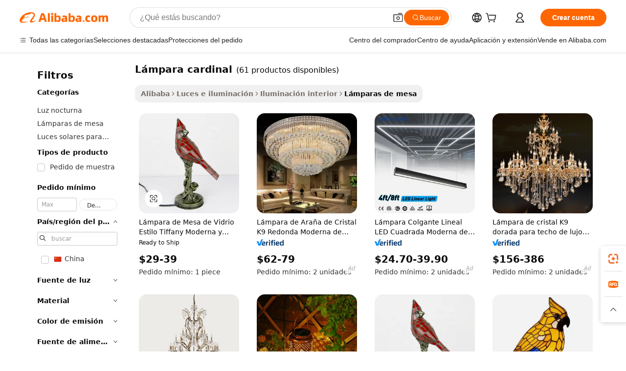

--- FILE ---
content_type: text/html;charset=UTF-8
request_url: https://spanish.alibaba.com/g/lampe-cardinal.html
body_size: 170309
content:

<!-- screen_content -->

    <!-- tangram:5410 begin-->
    <!-- tangram:529998 begin-->
    
<!DOCTYPE html>
<html lang="es" dir="ltr">
  <head>
        <script>
      window.__BB = {
        scene: window.__bb_scene || 'traffic-free-goods'
      };
      window.__BB.BB_CWV_IGNORE = {
          lcp_element: ['#icbu-buyer-pc-top-banner'],
          lcp_url: [],
        };
      window._timing = {}
      window._timing.first_start = Date.now();
      window.needLoginInspiration = Boolean(false);
      // 变量用于标记页面首次可见时间
      let firstVisibleTime = null;
      if (typeof document.hidden !== 'undefined') {
        // 页面首次加载时直接统计
        if (!document.hidden) {
          firstVisibleTime = Date.now();
          window.__BB_timex = 1
        } else {
          // 页面不可见时监听 visibilitychange 事件
          document.addEventListener('visibilitychange', () => {
            if (!document.hidden) {
              firstVisibleTime = Date.now();
              window.__BB_timex = firstVisibleTime - window.performance.timing.navigationStart
              window.__BB.firstVisibleTime = window.__BB_timex
              console.log("Page became visible after "+ window.__BB_timex + " ms");
            }
          }, { once: true });  // 确保只触发一次
        }
      } else {
        console.warn('Page Visibility API is not supported in this browser.');
      }
    </script>
        <meta name="data-spm" content="a2700">
        <meta name="aplus-xplug" content="NONE">
        <meta name="aplus-icbu-disable-umid" content="1">
        <meta name="google-translate-customization" content="9de59014edaf3b99-22e1cf3b5ca21786-g00bb439a5e9e5f8f-f">
    <meta name="yandex-verification" content="25a76ba8e4443bb3" />
    <meta name="msvalidate.01" content="E3FBF0E89B724C30844BF17C59608E8F" />
    <meta name="viewport" content="width=device-width, initial-scale=1.0, maximum-scale=5.0, user-scalable=yes">
        <link rel="preconnect" href="https://s.alicdn.com/" crossorigin>
    <link rel="dns-prefetch" href="https://s.alicdn.com">
                        <link rel="preload" href="https://s.alicdn.com/@g/alilog/??aplus_plugin_icbufront/index.js,mlog/aplus_v2.js" as="script">
        <link rel="preload" href="https://s.alicdn.com/@img/imgextra/i2/O1CN0153JdbU26g4bILVOyC_!!6000000007690-2-tps-418-58.png" as="image">
        <script>
            window.__APLUS_ABRATE__ = {
        perf_group: 'base64cached',
        scene: "traffic-free-goods",
      };
    </script>
    <meta name="aplus-mmstat-timeout" content="15000">
        <meta content="text/html; charset=utf-8" http-equiv="Content-Type">
          <title>Fuente de lámpara cardinal de alta calidad: fabricante y lámpara cardinal en Alibaba.com</title>
      <meta name="keywords" content="table lamp,desk lamp,nail lamp">
      <meta name="description" content="Encuentre fabricantes L&aacute;mpara Cardinal, proveedores L&aacute;mpara Cardinal y productos L&aacute;mpara Cardinal de alta calidad al mejor precio en Alibaba.com">
            <meta name="pagetiming-rate" content="9">
      <meta name="pagetiming-resource-rate" content="4">
                    <link rel="canonical" href="https://spanish.alibaba.com/g/lampe-cardinal.html">
                              <link rel="alternate" hreflang="fr" href="https://french.alibaba.com/g/lampe-cardinal.html">
                  <link rel="alternate" hreflang="de" href="https://german.alibaba.com/g/lampe-cardinal.html">
                  <link rel="alternate" hreflang="pt" href="https://portuguese.alibaba.com/g/lampe-cardinal.html">
                  <link rel="alternate" hreflang="it" href="https://italian.alibaba.com/g/lampe-cardinal.html">
                  <link rel="alternate" hreflang="es" href="https://spanish.alibaba.com/g/lampe-cardinal.html">
                  <link rel="alternate" hreflang="ru" href="https://russian.alibaba.com/g/lampe-cardinal.html">
                  <link rel="alternate" hreflang="ko" href="https://korean.alibaba.com/g/lampe-cardinal.html">
                  <link rel="alternate" hreflang="ar" href="https://arabic.alibaba.com/g/lampe-cardinal.html">
                  <link rel="alternate" hreflang="ja" href="https://japanese.alibaba.com/g/lampe-cardinal.html">
                  <link rel="alternate" hreflang="tr" href="https://turkish.alibaba.com/g/lampe-cardinal.html">
                  <link rel="alternate" hreflang="th" href="https://thai.alibaba.com/g/lampe-cardinal.html">
                  <link rel="alternate" hreflang="vi" href="https://vietnamese.alibaba.com/g/lampe-cardinal.html">
                  <link rel="alternate" hreflang="nl" href="https://dutch.alibaba.com/g/lampe-cardinal.html">
                  <link rel="alternate" hreflang="he" href="https://hebrew.alibaba.com/g/lampe-cardinal.html">
                  <link rel="alternate" hreflang="id" href="https://indonesian.alibaba.com/g/lampe-cardinal.html">
                  <link rel="alternate" hreflang="hi" href="https://hindi.alibaba.com/g/lampe-cardinal.html">
                  <link rel="alternate" hreflang="en" href="https://www.alibaba.com/showroom/lampe-cardinal.html">
                  <link rel="alternate" hreflang="zh" href="https://chinese.alibaba.com/g/lampe-cardinal.html">
                  <link rel="alternate" hreflang="x-default" href="https://www.alibaba.com/showroom/lampe-cardinal.html">
                                        <script>
      // Aplus 配置自动打点
      var queue = window.goldlog_queue || (window.goldlog_queue = []);
      var tags = ["button", "a", "div", "span", "i", "svg", "input", "li", "tr"];
      queue.push(
        {
          action: 'goldlog.appendMetaInfo',
          arguments: [
            'aplus-auto-exp',
            [
              {
                logkey: '/sc.ug_msite.new_product_exp',
                cssSelector: '[data-spm-exp]',
                props: ["data-spm-exp"],
              },
              {
                logkey: '/sc.ug_pc.seolist_product_exp',
                cssSelector: '.traffic-card-gallery',
                props: ["data-spm-exp"],
              }
            ]
          ]
        }
      )
      queue.push({
        action: 'goldlog.setMetaInfo',
        arguments: ['aplus-auto-clk', JSON.stringify(tags.map(tag =>({
          "logkey": "/sc.ug_msite.new_product_clk",
          tag,
          "filter": "data-spm-clk",
          "props": ["data-spm-clk"]
        })))],
      });
    </script>
  </head>
  <div id="icbu-header"><div id="the-new-header" data-version="4.4.0" data-tnh-auto-exp="tnh-expose" data-scenes="search-products" style="position: relative;background-color: #fff;border-bottom: 1px solid #ddd;box-sizing: border-box; font-family:Inter,SF Pro Text,Roboto,Helvetica Neue,Helvetica,Tahoma,Arial,PingFang SC,Microsoft YaHei;"><div style="display: flex;align-items:center;height: 72px;min-width: 1200px;max-width: 1580px;margin: 0 auto;padding: 0 40px;box-sizing: border-box;"><img style="height: 29px; width: 209px;" src="https://s.alicdn.com/@img/imgextra/i2/O1CN0153JdbU26g4bILVOyC_!!6000000007690-2-tps-418-58.png" alt="" /></div><div style="min-width: 1200px;max-width: 1580px;margin: 0 auto;overflow: hidden;font-size: 14px;display: flex;justify-content: space-between;padding: 0 40px;box-sizing: border-box;"><div style="display: flex; align-items: center; justify-content: space-between"><div style="position: relative; height: 36px; padding: 0 28px 0 20px">All categories</div><div style="position: relative; height: 36px; padding-right: 28px">Featured selections</div><div style="position: relative; height: 36px">Trade Assurance</div></div><div style="display: flex; align-items: center; justify-content: space-between"><div style="position: relative; height: 36px; padding-right: 28px">Buyer Central</div><div style="position: relative; height: 36px; padding-right: 28px">Help Center</div><div style="position: relative; height: 36px; padding-right: 28px">Get the app</div><div style="position: relative; height: 36px">Become a supplier</div></div></div></div></div></div>
  <body data-spm="7724857" style="min-height: calc(100vh + 1px)"><script 
id="beacon-aplus"   
src="//s.alicdn.com/@g/alilog/??aplus_plugin_icbufront/index.js,mlog/aplus_v2.js"
exparams="aplus=async&userid=&aplus&ali_beacon_id=&ali_apache_id=&ali_apache_track=&ali_apache_tracktmp=&eagleeye_traceid=2101e1d517667592932636772e1357&ip=3%2e145%2e45%2e52&dmtrack_c={ali%5fresin%5ftrace%3dse%5frst%3dnull%7csp%5fviewtype%3dY%7cset%3d3%7cser%3d1007%7cpageId%3d9c1546e0b5ac4dd8af1091fb58c0a2d3%7cm%5fpageid%3dnull%7cpvmi%3d9f09763c67174d79a386a4c66494e1ac%7csek%5fsepd%3dl%25C3%25A1mpara%2bcardinal%7csek%3dlampe%2bcardinal%7cse%5fpn%3d1%7cp4pid%3dbbcd13c8%2d5802%2d4613%2d93d7%2dab35d9cb9aa9%7csclkid%3dnull%7cforecast%5fpost%5fcate%3dnull%7cseo%5fnew%5fuser%5fflag%3dfalse%7ccategoryId%3d201721101%7cseo%5fsearch%5fmodel%5fupgrade%5fv2%3d2025070801%7cseo%5fmodule%5fcard%5f20240624%3d202406242%7clong%5ftext%5fgoogle%5ftranslate%5fv2%3d2407142%7cseo%5fcontent%5ftd%5fbottom%5ftext%5fupdate%5fkey%3d2025070801%7cseo%5fsearch%5fmodel%5fupgrade%5fv3%3d2025072201%7cdamo%5falt%5freplace%3d2485818%7cseo%5fsearch%5fmodel%5fmulti%5fupgrade%5fv3%3d2025081101%7cwap%5fcross%3d2007659%7cwap%5fimg%5fsearch%3d2025111900%7cwap%5fcs%5faction%3d2005494%7cAPP%5fVisitor%5fActive%3d26705%7cseo%5fshowroom%5fgoods%5fmix%3d2005244%7cseo%5fdefault%5fcached%5flong%5ftext%5ffrom%5fnew%5fkeyword%5fstep%3d2024122502%7cshowroom%5fgeneral%5ftemplate%3d2005292%7cshowroom%5freview%3d20230308%7cwap%5fcs%5ftext%3dnull%7cstructured%5fdata%3d2025052702%7cseo%5fmulti%5fstyle%5ftext%5fupdate%3d2511181%7cpc%5fnew%5fheader%3dnull%7cseo%5fmeta%5fcate%5ftemplate%5fv1%3d2025042401%7cseo%5fmeta%5ftd%5fsearch%5fkeyword%5fstep%5fv1%3d2025040999%7cshowroom%5fft%5flong%5ftext%5fbaks%3d80802%7cAPP%5fGrowing%5fBuyer%5fHigh%5fIntent%5fActive%3d25488%7cshowroom%5fpc%5fv2019%3d2104%7cAPP%5fProspecting%5fBuyer%3d26710%7ccache%5fcontrol%3dnull%7cAPP%5fChurned%5fCore%5fBuyer%3d25463%7cseo%5fdefault%5fcached%5flong%5ftext%5fstep%3d24110802%7camp%5flighthouse%5fscore%5fimage%3d19657%7cseo%5fft%5ftranslate%5fgemini%3d25012003%7cwap%5fnode%5fssr%3d2015725%7cdataphant%5fopen%3d27030%7clongtext%5fmulti%5fstyle%5fexpand%5frussian%3d2510142%7cseo%5flongtext%5fgoogle%5fdata%5fsection%3d25021702%7cindustry%5fpopular%5ffloor%3dnull%7cwap%5fad%5fgoods%5fproduct%5finterval%3dnull%7cseo%5fgoods%5fbootom%5fwholesale%5flink%3d2486162%7cseo%5fmiddle%5fwholesale%5flink%3d2486164%7cseo%5fkeyword%5faatest%3d3%7cft%5flong%5ftext%5fenpand%5fstep2%3d121602%7cseo%5fft%5flongtext%5fexpand%5fstep3%3d25012102%7cseo%5fwap%5fheadercard%3d2006288%7cAPP%5fChurned%5fInactive%5fVisitor%3d25497%7cAPP%5fGrowing%5fBuyer%5fHigh%5fIntent%5fInactive%3d25484%7cseo%5fmeta%5ftd%5fmulti%5fkey%3d2025061801%7ctop%5frecommend%5f20250120%3d202501201%7clongtext%5fmulti%5fstyle%5fexpand%5ffrench%5fcopy%3d25091802%7clongtext%5fmulti%5fstyle%5fexpand%5ffrench%5fcopy%5fcopy%3d25092502%7clong%5ftext%5fpaa%3d220831%7cseo%5ffloor%5fexp%3dnull%7cseo%5fshowroom%5falgo%5flink%3d17764%7cseo%5fmeta%5ftd%5faib%5fgeneral%5fkey%3d2025091901%7ccountry%5findustry%3d202311033%7cpc%5ffree%5fswitchtosearch%3d2020529%7cshowroom%5fft%5flong%5ftext%5fenpand%5fstep1%3d101102%7cseo%5fshowroom%5fnorel%3dnull%7cplp%5fstyle%5f25%5fpc%3d202505222%7cseo%5fggs%5flayer%3d10010%7cquery%5fmutil%5flang%5ftranslate%3d2025060300%7cAPP%5fChurned%5fBuyer%3d25468%7cstream%5frender%5fperf%5fopt%3d2309181%7cwap%5fgoods%3d2007383%7cseo%5fshowroom%5fsimilar%5f20240614%3d202406142%7cchinese%5fopen%3d6307%7cquery%5fgpt%5ftranslate%3d20240820%7cad%5fproduct%5finterval%3dnull%7camp%5fto%5fpwa%3d2007359%7cplp%5faib%5fmulti%5fai%5fmeta%3d20250401%7cwap%5fsupplier%5fcontent%3dnull%7cpc%5ffree%5frefactoring%3d20220315%7cAPP%5fGrowing%5fBuyer%5fInactive%3d25476%7csso%5foem%5ffloor%3dnull%7cseo%5fpc%5fnew%5fview%5f20240807%3d202408072%7cseo%5fbottom%5ftext%5fentity%5fkey%5fcopy%3d2025062400%7cstream%5frender%3d433763%7cseo%5fmodule%5fcard%5f20240424%3d202404241%7cseo%5ftitle%5freplace%5f20191226%3d5841%7clongtext%5fmulti%5fstyle%5fexpand%3d25090802%7cgoogleweblight%3d6516%7clighthouse%5fbase64%3d2005760%7cseo%5fsearch%5fen%5fsearch%5ftype%3d2025112401%7cAPP%5fProspecting%5fBuyer%5fActive%3d26717%7cad%5fgoods%5fproduct%5finterval%3dnull%7cseo%5fbottom%5fdeep%5fextend%5fkw%5fkey%3d2025071101%7clongtext%5fmulti%5fstyle%5fexpand%5fturkish%3d25102802%7cilink%5fuv%3d20240911%7cwap%5flist%5fwakeup%3d2005832%7ctpp%5fcrosslink%5fpc%3d20205311%7cseo%5ftop%5fbooth%3d18501%7cAPP%5fGrowing%5fBuyer%5fLess%5fActive%3d25471%7cseo%5fsearch%5fmodel%5fupgrade%5frank%3d2025092401%7cgoodslayer%3d7977%7cft%5flong%5ftext%5ftranslate%5fexpand%5fstep1%3d24110802%7cseo%5fheaderstyle%5ftraffic%5fkey%5fv1%3d2025072100%7ccrosslink%5fswitch%3d2008141%7cp4p%5foutline%3d20240328%7cseo%5fmeta%5ftd%5faib%5fv2%5fkey%3d2025091801%7crts%5fmulti%3d2008404%7cseo%5fsearch%5fmulti%5fsearch%5ftype%3d2025112400%7cAPP%5fVisitor%5fLess%5fActive%3d26698%7cplp%5fstyle%5f25%3d202505192%7ccdn%5fvm%3d2007368%7cwap%5fad%5fproduct%5finterval%3dnull%7cseo%5fsearch%5fmodel%5fmulti%5fupgrade%5frank%3d2025092401%7cpc%5fcard%5fshare%3d2025081201%7cAPP%5fGrowing%5fBuyer%5fHigh%5fIntent%5fLess%5fActive%3d25480%7cgoods%5ftitle%5fsubstitute%3d9618%7cwap%5fscreen%5fexp%3d2025081400%7creact%5fheader%5ftest%3d202502182%7cpc%5fcs%5fcolor%3dnull%7cshowroom%5fft%5flong%5ftext%5ftest%3d72502%7cone%5ftap%5flogin%5fABTest%3d202308153%7cseo%5fhyh%5fshow%5ftags%3d9867%7cplp%5fstructured%5fdata%3d2508182%7cguide%5fdelete%3d2008526%7cseo%5findustry%5ftemplate%3dnull%7cseo%5fmeta%5ftd%5fmulti%5fes%5fkey%3d2025073101%7cseo%5fshowroom%5fdata%5fmix%3d19888%7csso%5ftop%5franking%5ffloor%3d20031%7cseo%5ftd%5fdeep%5fupgrade%5fkey%5fv3%3d2025081101%7cwap%5fue%5fone%3d2025111401%7cshowroom%5fto%5frts%5flink%3d2008480%7ccountrysearch%5ftest%3dnull%7cchannel%5famp%5fto%5fpwa%3dnull%7cseo%5fmulti%5fstyles%5flong%5ftext%3d2503172%7cseo%5fmeta%5ftext%5fmutli%5fcate%5ftemplate%5fv1%3d2025080800%7cseo%5fdefault%5fcached%5fmutil%5flong%5ftext%5fstep%3d24110436%7cseo%5faction%5fpoint%5ftype%3d22823%7cseo%5faib%5ftd%5flaunch%5f20240828%5fcopy%3d202408282%7cseo%5fshowroom%5fwholesale%5flink%3d2486142%7cseo%5fperf%5fimprove%3d2023999%7cseo%5fwap%5flist%5fbounce%5f01%3d2063%7cseo%5fwap%5flist%5fbounce%5f02%3d2128%7cAPP%5fGrowing%5fBuyer%5fActive%3d25489%7cvideolayer%3dnull%7cvideo%5fplay%3dnull%7cAPP%5fChurned%5fMember%5fInactive%3d25501%7cseo%5fgoogle%5fnew%5fstruct%3d438326%7ctpp%5ftrace%3dseoKeyword%2dseoKeyword%5fv3%2dbase%2dORIGINAL}&pageid=03912d342101e4561766759293&hn=ensearchweb033001228086%2erg%2dus%2deast%2eus44&asid=AQAAAAB9m05p8YhOOwAAAAAYwyK+4vsFyg==&treq=&tres=" async>
</script>
            <style>body{background-color:white;}.no-scrollbar.il-sticky.il-top-0.il-max-h-\[100vh\].il-w-\[200px\].il-flex-shrink-0.il-flex-grow-0.il-overflow-y-scroll{background-color:#FFF;padding-left:12px}</style>
                    <!-- tangram:530006 begin-->
<!--  -->
 <style>
   @keyframes il-spin {
     to {
       transform: rotate(360deg);
     }
   }
   @keyframes il-pulse {
     50% {
       opacity: 0.5;
     }
   }
   .traffic-card-gallery {display: flex;position: relative;flex-direction: column;justify-content: flex-start;border-radius: 0.5rem;background-color: #fff;padding: 0.5rem 0.5rem 1rem;overflow: hidden;font-size: 0.75rem;line-height: 1rem;}
   .traffic-card-list {display: flex;position: relative;flex-direction: row;justify-content: flex-start;border-bottom-width: 1px;background-color: #fff;padding: 1rem;height: 292px;overflow: hidden;font-size: 0.75rem;line-height: 1rem;}
   .product-price {
     b {
       font-size: 22px;
     }
   }
   .skel-loading {
       animation: il-pulse 2s cubic-bezier(0.4, 0, 0.6, 1) infinite;background-color: hsl(60, 4.8%, 95.9%);
   }
 </style>
<div id="first-cached-card">
  <div style="box-sizing:border-box;display: flex;position: absolute;left: 0;right: 0;margin: 0 auto;z-index: 1;min-width: 1200px;max-width: 1580px;padding: 0.75rem 3.25rem 0;pointer-events: none;">
    <!--页面左侧区域-->
    <div style="width: 200px;padding-top: 1rem;padding-left:12px; background-color: #fff;border-radius: 0.25rem">
      <div class="skel-loading" style="height: 1.5rem;width: 50%;border-radius: 0.25rem;"></div>
      <div style="margin-top: 1rem;margin-bottom: 1rem;">
        <div class="skel-loading" style="height: 1rem;width: calc(100% * 5 / 6);"></div>
        <div
          class="skel-loading"
          style="margin-top: 1rem;height: 1rem;width: calc(100% * 8 / 12);"
        ></div>
        <div class="skel-loading" style="margin-top: 1rem;height: 1rem;width: 75%;"></div>
        <div
          class="skel-loading"
          style="margin-top: 1rem;height: 1rem;width: calc(100% * 7 / 12);"
        ></div>
      </div>
      <div class="skel-loading" style="height: 1.5rem;width: 50%;border-radius: 0.25rem;"></div>
      <div style="margin-top: 1rem;margin-bottom: 1rem;">
        <div class="skel-loading" style="height: 1rem;width: calc(100% * 5 / 6);"></div>
        <div
          class="skel-loading"
          style="margin-top: 1rem;height: 1rem;width: calc(100% * 8 / 12);"
        ></div>
        <div class="skel-loading" style="margin-top: 1rem;height: 1rem;width: 75%;"></div>
        <div
          class="skel-loading"
          style="margin-top: 1rem;height: 1rem;width: calc(100% * 7 / 12);"
        ></div>
      </div>
      <div class="skel-loading" style="height: 1.5rem;width: 50%;border-radius: 0.25rem;"></div>
      <div style="margin-top: 1rem;margin-bottom: 1rem;">
        <div class="skel-loading" style="height: 1rem;width: calc(100% * 5 / 6);"></div>
        <div
          class="skel-loading"
          style="margin-top: 1rem;height: 1rem;width: calc(100% * 8 / 12);"
        ></div>
        <div class="skel-loading" style="margin-top: 1rem;height: 1rem;width: 75%;"></div>
        <div
          class="skel-loading"
          style="margin-top: 1rem;height: 1rem;width: calc(100% * 7 / 12);"
        ></div>
      </div>
      <div class="skel-loading" style="height: 1.5rem;width: 50%;border-radius: 0.25rem;"></div>
      <div style="margin-top: 1rem;margin-bottom: 1rem;">
        <div class="skel-loading" style="height: 1rem;width: calc(100% * 5 / 6);"></div>
        <div
          class="skel-loading"
          style="margin-top: 1rem;height: 1rem;width: calc(100% * 8 / 12);"
        ></div>
        <div class="skel-loading" style="margin-top: 1rem;height: 1rem;width: 75%;"></div>
        <div
          class="skel-loading"
          style="margin-top: 1rem;height: 1rem;width: calc(100% * 7 / 12);"
        ></div>
      </div>
      <div class="skel-loading" style="height: 1.5rem;width: 50%;border-radius: 0.25rem;"></div>
      <div style="margin-top: 1rem;margin-bottom: 1rem;">
        <div class="skel-loading" style="height: 1rem;width: calc(100% * 5 / 6);"></div>
        <div
          class="skel-loading"
          style="margin-top: 1rem;height: 1rem;width: calc(100% * 8 / 12);"
        ></div>
        <div class="skel-loading" style="margin-top: 1rem;height: 1rem;width: 75%;"></div>
        <div
          class="skel-loading"
          style="margin-top: 1rem;height: 1rem;width: calc(100% * 7 / 12);"
        ></div>
      </div>
      <div class="skel-loading" style="height: 1.5rem;width: 50%;border-radius: 0.25rem;"></div>
      <div style="margin-top: 1rem;margin-bottom: 1rem;">
        <div class="skel-loading" style="height: 1rem;width: calc(100% * 5 / 6);"></div>
        <div
          class="skel-loading"
          style="margin-top: 1rem;height: 1rem;width: calc(100% * 8 / 12);"
        ></div>
        <div class="skel-loading" style="margin-top: 1rem;height: 1rem;width: 75%;"></div>
        <div
          class="skel-loading"
          style="margin-top: 1rem;height: 1rem;width: calc(100% * 7 / 12);"
        ></div>
      </div>
    </div>
    <!--页面主体区域-->
    <div style="flex: 1 1 0%; overflow: hidden;padding: 0.5rem 0.5rem 0.5rem 1.5rem">
      <div style="height: 1.25rem;margin-bottom: 1rem;"></div>
      <!-- keywords -->
      <div style="margin-bottom: 1rem;height: 1.75rem;font-weight: 700;font-size: 1.25rem;line-height: 1.75rem;"></div>
      <!-- longtext -->
            <div style="width: calc(25% - 0.9rem);pointer-events: auto">
        <div class="traffic-card-gallery">
          <!-- ProductImage -->
          <a href="//www.alibaba.com/product-detail/LongHuiJing-Small-Vintage-Tiffany-Style-Red_62337698804.html?from=SEO" target="_blank" style="position: relative;margin-bottom: 0.5rem;aspect-ratio: 1;overflow: hidden;border-radius: 0.5rem;">
            <div style="display: flex; overflow: hidden">
              <div style="position: relative;margin: 0;width: 100%;min-width: 0;flex-shrink: 0;flex-grow: 0;flex-basis: 100%;padding: 0;">
                <img style="position: relative; aspect-ratio: 1; width: 100%" src="[data-uri]" loading="eager" />
                <div style="position: absolute;left: 0;bottom: 0;right: 0;top: 0;background-color: #000;opacity: 0.05;"></div>
              </div>
            </div>
          </a>
          <div style="display: flex;flex: 1 1 0%;flex-direction: column;justify-content: space-between;">
            <div>
              <a class="skel-loading" style="margin-top: 0.5rem;display:inline-block;width:100%;height:1rem;" href="//www.alibaba.com/product-detail/LongHuiJing-Small-Vintage-Tiffany-Style-Red_62337698804.html" target="_blank"></a>
              <a class="skel-loading" style="margin-top: 0.125rem;display:inline-block;width:100%;height:1rem;" href="//www.alibaba.com/product-detail/LongHuiJing-Small-Vintage-Tiffany-Style-Red_62337698804.html" target="_blank"></a>
              <div class="skel-loading" style="margin-top: 0.25rem;height:1.625rem;width:75%"></div>
              <div class="skel-loading" style="margin-top: 0.5rem;height: 1rem;width:50%"></div>
              <div class="skel-loading" style="margin-top:0.25rem;height:1rem;width:25%"></div>
            </div>
          </div>

        </div>
      </div>

    </div>
  </div>
</div>
<!-- tangram:530006 end-->
            <style>.component-left-filter-callback{display:flex;position:relative;margin-top:10px;height:1200px}.component-left-filter-callback img{width:200px}.component-left-filter-callback i{position:absolute;top:5%;left:50%}.related-search-wrapper{padding:.5rem;--tw-bg-opacity: 1;background-color:#fff;background-color:rgba(255,255,255,var(--tw-bg-opacity, 1));border-width:1px;border-color:var(--input)}.related-search-wrapper .related-search-box{margin:12px 16px}.related-search-wrapper .related-search-box .related-search-title{display:inline;float:start;color:#666;word-wrap:break-word;margin-right:12px;width:13%}.related-search-wrapper .related-search-box .related-search-content{display:flex;flex-wrap:wrap}.related-search-wrapper .related-search-box .related-search-content .related-search-link{margin-right:12px;width:23%;overflow:hidden;color:#666;text-overflow:ellipsis;white-space:nowrap}.product-title img{margin-right:.5rem;display:inline-block;height:1rem;vertical-align:sub}.product-price b{font-size:22px}.similar-icon{position:absolute;bottom:12px;z-index:2;right:12px}.rfq-card{display:inline-block;position:relative;box-sizing:border-box;margin-bottom:36px}.rfq-card .rfq-card-content{display:flex;position:relative;flex-direction:column;align-items:flex-start;background-size:cover;background-color:#fff;padding:12px;width:100%;height:100%}.rfq-card .rfq-card-content .rfq-card-icon{margin-top:50px}.rfq-card .rfq-card-content .rfq-card-icon img{width:45px}.rfq-card .rfq-card-content .rfq-card-top-title{margin-top:14px;color:#222;font-weight:400;font-size:16px}.rfq-card .rfq-card-content .rfq-card-title{margin-top:24px;color:#333;font-weight:800;font-size:20px}.rfq-card .rfq-card-content .rfq-card-input-box{margin-top:24px;width:100%}.rfq-card .rfq-card-content .rfq-card-input-box textarea{box-sizing:border-box;border:1px solid #ddd;border-radius:4px;background-color:#fff;padding:9px 12px;width:100%;height:88px;resize:none;color:#666;font-weight:400;font-size:13px;font-family:inherit}.rfq-card .rfq-card-content .rfq-card-button{margin-top:24px;border:1px solid #666;border-radius:16px;background-color:#fff;width:67%;color:#000;font-weight:700;font-size:14px;line-height:30px;text-align:center}[data-modulename^=ProductList-] div{contain-intrinsic-size:auto 500px}.traffic-card-gallery:hover{--tw-shadow: 0px 2px 6px 2px rgba(0,0,0,.12157);--tw-shadow-colored: 0px 2px 6px 2px var(--tw-shadow-color);box-shadow:0 0 #0000,0 0 #0000,0 2px 6px 2px #0000001f;box-shadow:var(--tw-ring-offset-shadow, 0 0 rgba(0,0,0,0)),var(--tw-ring-shadow, 0 0 rgba(0,0,0,0)),var(--tw-shadow);z-index:10}.traffic-card-gallery{position:relative;display:flex;flex-direction:column;justify-content:flex-start;overflow:hidden;border-radius:.75rem;--tw-bg-opacity: 1;background-color:#fff;background-color:rgba(255,255,255,var(--tw-bg-opacity, 1));padding:.5rem;font-size:.75rem;line-height:1rem}.traffic-card-list{position:relative;display:flex;height:292px;flex-direction:row;justify-content:flex-start;overflow:hidden;border-bottom-width:1px;--tw-bg-opacity: 1;background-color:#fff;background-color:rgba(255,255,255,var(--tw-bg-opacity, 1));padding:1rem;font-size:.75rem;line-height:1rem}.traffic-card-g-industry:hover{--tw-shadow: 0 0 10px rgba(0,0,0,.1);--tw-shadow-colored: 0 0 10px var(--tw-shadow-color);box-shadow:0 0 #0000,0 0 #0000,0 0 10px #0000001a;box-shadow:var(--tw-ring-offset-shadow, 0 0 rgba(0,0,0,0)),var(--tw-ring-shadow, 0 0 rgba(0,0,0,0)),var(--tw-shadow)}.traffic-card-g-industry{position:relative;border-radius:var(--radius);--tw-bg-opacity: 1;background-color:#fff;background-color:rgba(255,255,255,var(--tw-bg-opacity, 1));padding:1.25rem .75rem .75rem;font-size:.875rem;line-height:1.25rem}.module-filter-section-wrapper{max-height:none!important;overflow-x:hidden}*,:before,:after{--tw-border-spacing-x: 0;--tw-border-spacing-y: 0;--tw-translate-x: 0;--tw-translate-y: 0;--tw-rotate: 0;--tw-skew-x: 0;--tw-skew-y: 0;--tw-scale-x: 1;--tw-scale-y: 1;--tw-pan-x: ;--tw-pan-y: ;--tw-pinch-zoom: ;--tw-scroll-snap-strictness: proximity;--tw-gradient-from-position: ;--tw-gradient-via-position: ;--tw-gradient-to-position: ;--tw-ordinal: ;--tw-slashed-zero: ;--tw-numeric-figure: ;--tw-numeric-spacing: ;--tw-numeric-fraction: ;--tw-ring-inset: ;--tw-ring-offset-width: 0px;--tw-ring-offset-color: #fff;--tw-ring-color: rgba(59, 130, 246, .5);--tw-ring-offset-shadow: 0 0 rgba(0,0,0,0);--tw-ring-shadow: 0 0 rgba(0,0,0,0);--tw-shadow: 0 0 rgba(0,0,0,0);--tw-shadow-colored: 0 0 rgba(0,0,0,0);--tw-blur: ;--tw-brightness: ;--tw-contrast: ;--tw-grayscale: ;--tw-hue-rotate: ;--tw-invert: ;--tw-saturate: ;--tw-sepia: ;--tw-drop-shadow: ;--tw-backdrop-blur: ;--tw-backdrop-brightness: ;--tw-backdrop-contrast: ;--tw-backdrop-grayscale: ;--tw-backdrop-hue-rotate: ;--tw-backdrop-invert: ;--tw-backdrop-opacity: ;--tw-backdrop-saturate: ;--tw-backdrop-sepia: ;--tw-contain-size: ;--tw-contain-layout: ;--tw-contain-paint: ;--tw-contain-style: }::backdrop{--tw-border-spacing-x: 0;--tw-border-spacing-y: 0;--tw-translate-x: 0;--tw-translate-y: 0;--tw-rotate: 0;--tw-skew-x: 0;--tw-skew-y: 0;--tw-scale-x: 1;--tw-scale-y: 1;--tw-pan-x: ;--tw-pan-y: ;--tw-pinch-zoom: ;--tw-scroll-snap-strictness: proximity;--tw-gradient-from-position: ;--tw-gradient-via-position: ;--tw-gradient-to-position: ;--tw-ordinal: ;--tw-slashed-zero: ;--tw-numeric-figure: ;--tw-numeric-spacing: ;--tw-numeric-fraction: ;--tw-ring-inset: ;--tw-ring-offset-width: 0px;--tw-ring-offset-color: #fff;--tw-ring-color: rgba(59, 130, 246, .5);--tw-ring-offset-shadow: 0 0 rgba(0,0,0,0);--tw-ring-shadow: 0 0 rgba(0,0,0,0);--tw-shadow: 0 0 rgba(0,0,0,0);--tw-shadow-colored: 0 0 rgba(0,0,0,0);--tw-blur: ;--tw-brightness: ;--tw-contrast: ;--tw-grayscale: ;--tw-hue-rotate: ;--tw-invert: ;--tw-saturate: ;--tw-sepia: ;--tw-drop-shadow: ;--tw-backdrop-blur: ;--tw-backdrop-brightness: ;--tw-backdrop-contrast: ;--tw-backdrop-grayscale: ;--tw-backdrop-hue-rotate: ;--tw-backdrop-invert: ;--tw-backdrop-opacity: ;--tw-backdrop-saturate: ;--tw-backdrop-sepia: ;--tw-contain-size: ;--tw-contain-layout: ;--tw-contain-paint: ;--tw-contain-style: }*,:before,:after{box-sizing:border-box;border-width:0;border-style:solid;border-color:#e5e7eb}:before,:after{--tw-content: ""}html,:host{line-height:1.5;-webkit-text-size-adjust:100%;-moz-tab-size:4;-o-tab-size:4;tab-size:4;font-family:ui-sans-serif,system-ui,-apple-system,Segoe UI,Roboto,Ubuntu,Cantarell,Noto Sans,sans-serif,"Apple Color Emoji","Segoe UI Emoji",Segoe UI Symbol,"Noto Color Emoji";font-feature-settings:normal;font-variation-settings:normal;-webkit-tap-highlight-color:transparent}body{margin:0;line-height:inherit}hr{height:0;color:inherit;border-top-width:1px}abbr:where([title]){text-decoration:underline;-webkit-text-decoration:underline dotted;text-decoration:underline dotted}h1,h2,h3,h4,h5,h6{font-size:inherit;font-weight:inherit}a{color:inherit;text-decoration:inherit}b,strong{font-weight:bolder}code,kbd,samp,pre{font-family:ui-monospace,SFMono-Regular,Menlo,Monaco,Consolas,Liberation Mono,Courier New,monospace;font-feature-settings:normal;font-variation-settings:normal;font-size:1em}small{font-size:80%}sub,sup{font-size:75%;line-height:0;position:relative;vertical-align:baseline}sub{bottom:-.25em}sup{top:-.5em}table{text-indent:0;border-color:inherit;border-collapse:collapse}button,input,optgroup,select,textarea{font-family:inherit;font-feature-settings:inherit;font-variation-settings:inherit;font-size:100%;font-weight:inherit;line-height:inherit;letter-spacing:inherit;color:inherit;margin:0;padding:0}button,select{text-transform:none}button,input:where([type=button]),input:where([type=reset]),input:where([type=submit]){-webkit-appearance:button;background-color:transparent;background-image:none}:-moz-focusring{outline:auto}:-moz-ui-invalid{box-shadow:none}progress{vertical-align:baseline}::-webkit-inner-spin-button,::-webkit-outer-spin-button{height:auto}[type=search]{-webkit-appearance:textfield;outline-offset:-2px}::-webkit-search-decoration{-webkit-appearance:none}::-webkit-file-upload-button{-webkit-appearance:button;font:inherit}summary{display:list-item}blockquote,dl,dd,h1,h2,h3,h4,h5,h6,hr,figure,p,pre{margin:0}fieldset{margin:0;padding:0}legend{padding:0}ol,ul,menu{list-style:none;margin:0;padding:0}dialog{padding:0}textarea{resize:vertical}input::-moz-placeholder,textarea::-moz-placeholder{opacity:1;color:#9ca3af}input::placeholder,textarea::placeholder{opacity:1;color:#9ca3af}button,[role=button]{cursor:pointer}:disabled{cursor:default}img,svg,video,canvas,audio,iframe,embed,object{display:block;vertical-align:middle}img,video{max-width:100%;height:auto}[hidden]:where(:not([hidden=until-found])){display:none}:root{--background: hsl(0, 0%, 100%);--foreground: hsl(20, 14.3%, 4.1%);--card: hsl(0, 0%, 100%);--card-foreground: hsl(20, 14.3%, 4.1%);--popover: hsl(0, 0%, 100%);--popover-foreground: hsl(20, 14.3%, 4.1%);--primary: hsl(24, 100%, 50%);--primary-foreground: hsl(60, 9.1%, 97.8%);--secondary: hsl(60, 4.8%, 95.9%);--secondary-foreground: #333;--muted: hsl(60, 4.8%, 95.9%);--muted-foreground: hsl(25, 5.3%, 44.7%);--accent: hsl(60, 4.8%, 95.9%);--accent-foreground: hsl(24, 9.8%, 10%);--destructive: hsl(0, 84.2%, 60.2%);--destructive-foreground: hsl(60, 9.1%, 97.8%);--border: hsl(20, 5.9%, 90%);--input: hsl(20, 5.9%, 90%);--ring: hsl(24.6, 95%, 53.1%);--radius: 1rem}.dark{--background: hsl(20, 14.3%, 4.1%);--foreground: hsl(60, 9.1%, 97.8%);--card: hsl(20, 14.3%, 4.1%);--card-foreground: hsl(60, 9.1%, 97.8%);--popover: hsl(20, 14.3%, 4.1%);--popover-foreground: hsl(60, 9.1%, 97.8%);--primary: hsl(20.5, 90.2%, 48.2%);--primary-foreground: hsl(60, 9.1%, 97.8%);--secondary: hsl(12, 6.5%, 15.1%);--secondary-foreground: hsl(60, 9.1%, 97.8%);--muted: hsl(12, 6.5%, 15.1%);--muted-foreground: hsl(24, 5.4%, 63.9%);--accent: hsl(12, 6.5%, 15.1%);--accent-foreground: hsl(60, 9.1%, 97.8%);--destructive: hsl(0, 72.2%, 50.6%);--destructive-foreground: hsl(60, 9.1%, 97.8%);--border: hsl(12, 6.5%, 15.1%);--input: hsl(12, 6.5%, 15.1%);--ring: hsl(20.5, 90.2%, 48.2%)}*{border-color:#e7e5e4;border-color:var(--border)}body{background-color:#fff;background-color:var(--background);color:#0c0a09;color:var(--foreground)}.il-sr-only{position:absolute;width:1px;height:1px;padding:0;margin:-1px;overflow:hidden;clip:rect(0,0,0,0);white-space:nowrap;border-width:0}.il-invisible{visibility:hidden}.il-fixed{position:fixed}.il-absolute{position:absolute}.il-relative{position:relative}.il-sticky{position:sticky}.il-inset-0{inset:0}.il--bottom-12{bottom:-3rem}.il--top-12{top:-3rem}.il-bottom-0{bottom:0}.il-bottom-2{bottom:.5rem}.il-bottom-3{bottom:.75rem}.il-bottom-4{bottom:1rem}.il-end-0{right:0}.il-end-2{right:.5rem}.il-end-3{right:.75rem}.il-end-4{right:1rem}.il-left-0{left:0}.il-left-3{left:.75rem}.il-right-0{right:0}.il-right-2{right:.5rem}.il-right-3{right:.75rem}.il-start-0{left:0}.il-start-1\/2{left:50%}.il-start-2{left:.5rem}.il-start-3{left:.75rem}.il-start-\[50\%\]{left:50%}.il-top-0{top:0}.il-top-1\/2{top:50%}.il-top-16{top:4rem}.il-top-4{top:1rem}.il-top-\[50\%\]{top:50%}.il-z-10{z-index:10}.il-z-50{z-index:50}.il-z-\[9999\]{z-index:9999}.il-col-span-4{grid-column:span 4 / span 4}.il-m-0{margin:0}.il-m-3{margin:.75rem}.il-m-auto{margin:auto}.il-mx-auto{margin-left:auto;margin-right:auto}.il-my-3{margin-top:.75rem;margin-bottom:.75rem}.il-my-5{margin-top:1.25rem;margin-bottom:1.25rem}.il-my-auto{margin-top:auto;margin-bottom:auto}.\!il-mb-4{margin-bottom:1rem!important}.il--mt-4{margin-top:-1rem}.il-mb-0{margin-bottom:0}.il-mb-1{margin-bottom:.25rem}.il-mb-2{margin-bottom:.5rem}.il-mb-3{margin-bottom:.75rem}.il-mb-4{margin-bottom:1rem}.il-mb-5{margin-bottom:1.25rem}.il-mb-6{margin-bottom:1.5rem}.il-mb-8{margin-bottom:2rem}.il-mb-\[-0\.75rem\]{margin-bottom:-.75rem}.il-mb-\[0\.125rem\]{margin-bottom:.125rem}.il-me-1{margin-right:.25rem}.il-me-2{margin-right:.5rem}.il-me-3{margin-right:.75rem}.il-me-auto{margin-right:auto}.il-mr-1{margin-right:.25rem}.il-mr-2{margin-right:.5rem}.il-ms-1{margin-left:.25rem}.il-ms-4{margin-left:1rem}.il-ms-5{margin-left:1.25rem}.il-ms-8{margin-left:2rem}.il-ms-\[\.375rem\]{margin-left:.375rem}.il-ms-auto{margin-left:auto}.il-mt-0{margin-top:0}.il-mt-0\.5{margin-top:.125rem}.il-mt-1{margin-top:.25rem}.il-mt-2{margin-top:.5rem}.il-mt-3{margin-top:.75rem}.il-mt-4{margin-top:1rem}.il-mt-6{margin-top:1.5rem}.il-line-clamp-1{overflow:hidden;display:-webkit-box;-webkit-box-orient:vertical;-webkit-line-clamp:1}.il-line-clamp-2{overflow:hidden;display:-webkit-box;-webkit-box-orient:vertical;-webkit-line-clamp:2}.il-line-clamp-6{overflow:hidden;display:-webkit-box;-webkit-box-orient:vertical;-webkit-line-clamp:6}.il-inline-block{display:inline-block}.il-inline{display:inline}.il-flex{display:flex}.il-inline-flex{display:inline-flex}.il-grid{display:grid}.il-aspect-square{aspect-ratio:1 / 1}.il-size-5{width:1.25rem;height:1.25rem}.il-h-1{height:.25rem}.il-h-10{height:2.5rem}.il-h-11{height:2.75rem}.il-h-20{height:5rem}.il-h-24{height:6rem}.il-h-3\.5{height:.875rem}.il-h-4{height:1rem}.il-h-40{height:10rem}.il-h-6{height:1.5rem}.il-h-8{height:2rem}.il-h-9{height:2.25rem}.il-h-\[150px\]{height:150px}.il-h-\[152px\]{height:152px}.il-h-\[18\.25rem\]{height:18.25rem}.il-h-\[292px\]{height:292px}.il-h-\[600px\]{height:600px}.il-h-auto{height:auto}.il-h-fit{height:-moz-fit-content;height:fit-content}.il-h-full{height:100%}.il-h-screen{height:100vh}.il-max-h-\[100vh\]{max-height:100vh}.il-w-1\/2{width:50%}.il-w-10{width:2.5rem}.il-w-10\/12{width:83.333333%}.il-w-4{width:1rem}.il-w-6{width:1.5rem}.il-w-64{width:16rem}.il-w-7\/12{width:58.333333%}.il-w-72{width:18rem}.il-w-8{width:2rem}.il-w-8\/12{width:66.666667%}.il-w-9{width:2.25rem}.il-w-9\/12{width:75%}.il-w-\[200px\]{width:200px}.il-w-\[84px\]{width:84px}.il-w-fit{width:-moz-fit-content;width:fit-content}.il-w-full{width:100%}.il-w-screen{width:100vw}.il-min-w-0{min-width:0px}.il-min-w-3{min-width:.75rem}.il-min-w-\[1200px\]{min-width:1200px}.il-max-w-\[1000px\]{max-width:1000px}.il-max-w-\[1580px\]{max-width:1580px}.il-max-w-full{max-width:100%}.il-max-w-lg{max-width:32rem}.il-flex-1{flex:1 1 0%}.il-flex-shrink-0,.il-shrink-0{flex-shrink:0}.il-flex-grow-0,.il-grow-0{flex-grow:0}.il-basis-24{flex-basis:6rem}.il-basis-full{flex-basis:100%}.il-origin-\[--radix-tooltip-content-transform-origin\]{transform-origin:var(--radix-tooltip-content-transform-origin)}.il--translate-x-1\/2{--tw-translate-x: -50%;transform:translate(-50%,var(--tw-translate-y)) rotate(var(--tw-rotate)) skew(var(--tw-skew-x)) skewY(var(--tw-skew-y)) scaleX(var(--tw-scale-x)) scaleY(var(--tw-scale-y));transform:translate(var(--tw-translate-x),var(--tw-translate-y)) rotate(var(--tw-rotate)) skew(var(--tw-skew-x)) skewY(var(--tw-skew-y)) scaleX(var(--tw-scale-x)) scaleY(var(--tw-scale-y))}.il--translate-y-1\/2{--tw-translate-y: -50%;transform:translate(var(--tw-translate-x),-50%) rotate(var(--tw-rotate)) skew(var(--tw-skew-x)) skewY(var(--tw-skew-y)) scaleX(var(--tw-scale-x)) scaleY(var(--tw-scale-y));transform:translate(var(--tw-translate-x),var(--tw-translate-y)) rotate(var(--tw-rotate)) skew(var(--tw-skew-x)) skewY(var(--tw-skew-y)) scaleX(var(--tw-scale-x)) scaleY(var(--tw-scale-y))}.il-translate-x-\[-50\%\]{--tw-translate-x: -50%;transform:translate(-50%,var(--tw-translate-y)) rotate(var(--tw-rotate)) skew(var(--tw-skew-x)) skewY(var(--tw-skew-y)) scaleX(var(--tw-scale-x)) scaleY(var(--tw-scale-y));transform:translate(var(--tw-translate-x),var(--tw-translate-y)) rotate(var(--tw-rotate)) skew(var(--tw-skew-x)) skewY(var(--tw-skew-y)) scaleX(var(--tw-scale-x)) scaleY(var(--tw-scale-y))}.il-translate-y-\[-50\%\]{--tw-translate-y: -50%;transform:translate(var(--tw-translate-x),-50%) rotate(var(--tw-rotate)) skew(var(--tw-skew-x)) skewY(var(--tw-skew-y)) scaleX(var(--tw-scale-x)) scaleY(var(--tw-scale-y));transform:translate(var(--tw-translate-x),var(--tw-translate-y)) rotate(var(--tw-rotate)) skew(var(--tw-skew-x)) skewY(var(--tw-skew-y)) scaleX(var(--tw-scale-x)) scaleY(var(--tw-scale-y))}.il-rotate-90{--tw-rotate: 90deg;transform:translate(var(--tw-translate-x),var(--tw-translate-y)) rotate(90deg) skew(var(--tw-skew-x)) skewY(var(--tw-skew-y)) scaleX(var(--tw-scale-x)) scaleY(var(--tw-scale-y));transform:translate(var(--tw-translate-x),var(--tw-translate-y)) rotate(var(--tw-rotate)) skew(var(--tw-skew-x)) skewY(var(--tw-skew-y)) scaleX(var(--tw-scale-x)) scaleY(var(--tw-scale-y))}@keyframes il-pulse{50%{opacity:.5}}.il-animate-pulse{animation:il-pulse 2s cubic-bezier(.4,0,.6,1) infinite}@keyframes il-spin{to{transform:rotate(360deg)}}.il-animate-spin{animation:il-spin 1s linear infinite}.il-cursor-pointer{cursor:pointer}.il-list-disc{list-style-type:disc}.il-grid-cols-2{grid-template-columns:repeat(2,minmax(0,1fr))}.il-grid-cols-4{grid-template-columns:repeat(4,minmax(0,1fr))}.il-flex-row{flex-direction:row}.il-flex-col{flex-direction:column}.il-flex-col-reverse{flex-direction:column-reverse}.il-flex-wrap{flex-wrap:wrap}.il-flex-nowrap{flex-wrap:nowrap}.il-items-start{align-items:flex-start}.il-items-center{align-items:center}.il-items-baseline{align-items:baseline}.il-justify-start{justify-content:flex-start}.il-justify-end{justify-content:flex-end}.il-justify-center{justify-content:center}.il-justify-between{justify-content:space-between}.il-gap-1{gap:.25rem}.il-gap-1\.5{gap:.375rem}.il-gap-10{gap:2.5rem}.il-gap-2{gap:.5rem}.il-gap-3{gap:.75rem}.il-gap-4{gap:1rem}.il-gap-8{gap:2rem}.il-gap-\[\.0938rem\]{gap:.0938rem}.il-gap-\[\.375rem\]{gap:.375rem}.il-gap-\[0\.125rem\]{gap:.125rem}.\!il-gap-x-5{-moz-column-gap:1.25rem!important;column-gap:1.25rem!important}.\!il-gap-y-5{row-gap:1.25rem!important}.il-space-y-1\.5>:not([hidden])~:not([hidden]){--tw-space-y-reverse: 0;margin-top:calc(.375rem * (1 - var(--tw-space-y-reverse)));margin-top:.375rem;margin-top:calc(.375rem * calc(1 - var(--tw-space-y-reverse)));margin-bottom:0rem;margin-bottom:calc(.375rem * var(--tw-space-y-reverse))}.il-space-y-4>:not([hidden])~:not([hidden]){--tw-space-y-reverse: 0;margin-top:calc(1rem * (1 - var(--tw-space-y-reverse)));margin-top:1rem;margin-top:calc(1rem * calc(1 - var(--tw-space-y-reverse)));margin-bottom:0rem;margin-bottom:calc(1rem * var(--tw-space-y-reverse))}.il-overflow-hidden{overflow:hidden}.il-overflow-y-auto{overflow-y:auto}.il-overflow-y-scroll{overflow-y:scroll}.il-truncate{overflow:hidden;text-overflow:ellipsis;white-space:nowrap}.il-text-ellipsis{text-overflow:ellipsis}.il-whitespace-normal{white-space:normal}.il-whitespace-nowrap{white-space:nowrap}.il-break-normal{word-wrap:normal;word-break:normal}.il-break-words{word-wrap:break-word}.il-break-all{word-break:break-all}.il-rounded{border-radius:.25rem}.il-rounded-2xl{border-radius:1rem}.il-rounded-\[0\.5rem\]{border-radius:.5rem}.il-rounded-\[1\.25rem\]{border-radius:1.25rem}.il-rounded-full{border-radius:9999px}.il-rounded-lg{border-radius:1rem;border-radius:var(--radius)}.il-rounded-md{border-radius:calc(1rem - 2px);border-radius:calc(var(--radius) - 2px)}.il-rounded-sm{border-radius:calc(1rem - 4px);border-radius:calc(var(--radius) - 4px)}.il-rounded-xl{border-radius:.75rem}.il-border,.il-border-\[1px\]{border-width:1px}.il-border-b,.il-border-b-\[1px\]{border-bottom-width:1px}.il-border-solid{border-style:solid}.il-border-none{border-style:none}.il-border-\[\#222\]{--tw-border-opacity: 1;border-color:#222;border-color:rgba(34,34,34,var(--tw-border-opacity, 1))}.il-border-\[\#DDD\]{--tw-border-opacity: 1;border-color:#ddd;border-color:rgba(221,221,221,var(--tw-border-opacity, 1))}.il-border-foreground{border-color:#0c0a09;border-color:var(--foreground)}.il-border-input{border-color:#e7e5e4;border-color:var(--input)}.il-bg-\[\#F8F8F8\]{--tw-bg-opacity: 1;background-color:#f8f8f8;background-color:rgba(248,248,248,var(--tw-bg-opacity, 1))}.il-bg-\[\#d9d9d963\]{background-color:#d9d9d963}.il-bg-accent{background-color:#f5f5f4;background-color:var(--accent)}.il-bg-background{background-color:#fff;background-color:var(--background)}.il-bg-black{--tw-bg-opacity: 1;background-color:#000;background-color:rgba(0,0,0,var(--tw-bg-opacity, 1))}.il-bg-black\/80{background-color:#000c}.il-bg-destructive{background-color:#ef4444;background-color:var(--destructive)}.il-bg-gray-300{--tw-bg-opacity: 1;background-color:#d1d5db;background-color:rgba(209,213,219,var(--tw-bg-opacity, 1))}.il-bg-muted{background-color:#f5f5f4;background-color:var(--muted)}.il-bg-orange-500{--tw-bg-opacity: 1;background-color:#f97316;background-color:rgba(249,115,22,var(--tw-bg-opacity, 1))}.il-bg-popover{background-color:#fff;background-color:var(--popover)}.il-bg-primary{background-color:#f60;background-color:var(--primary)}.il-bg-secondary{background-color:#f5f5f4;background-color:var(--secondary)}.il-bg-transparent{background-color:transparent}.il-bg-white{--tw-bg-opacity: 1;background-color:#fff;background-color:rgba(255,255,255,var(--tw-bg-opacity, 1))}.il-bg-opacity-80{--tw-bg-opacity: .8}.il-bg-cover{background-size:cover}.il-bg-no-repeat{background-repeat:no-repeat}.il-fill-black{fill:#000}.il-object-cover{-o-object-fit:cover;object-fit:cover}.il-p-0{padding:0}.il-p-1{padding:.25rem}.il-p-2{padding:.5rem}.il-p-3{padding:.75rem}.il-p-4{padding:1rem}.il-p-5{padding:1.25rem}.il-p-6{padding:1.5rem}.il-px-2{padding-left:.5rem;padding-right:.5rem}.il-px-3{padding-left:.75rem;padding-right:.75rem}.il-py-0\.5{padding-top:.125rem;padding-bottom:.125rem}.il-py-1\.5{padding-top:.375rem;padding-bottom:.375rem}.il-py-10{padding-top:2.5rem;padding-bottom:2.5rem}.il-py-2{padding-top:.5rem;padding-bottom:.5rem}.il-py-3{padding-top:.75rem;padding-bottom:.75rem}.il-pb-0{padding-bottom:0}.il-pb-3{padding-bottom:.75rem}.il-pb-4{padding-bottom:1rem}.il-pb-8{padding-bottom:2rem}.il-pe-0{padding-right:0}.il-pe-2{padding-right:.5rem}.il-pe-3{padding-right:.75rem}.il-pe-4{padding-right:1rem}.il-pe-6{padding-right:1.5rem}.il-pe-8{padding-right:2rem}.il-pe-\[12px\]{padding-right:12px}.il-pe-\[3\.25rem\]{padding-right:3.25rem}.il-pl-4{padding-left:1rem}.il-ps-0{padding-left:0}.il-ps-2{padding-left:.5rem}.il-ps-3{padding-left:.75rem}.il-ps-4{padding-left:1rem}.il-ps-6{padding-left:1.5rem}.il-ps-8{padding-left:2rem}.il-ps-\[12px\]{padding-left:12px}.il-ps-\[3\.25rem\]{padding-left:3.25rem}.il-pt-10{padding-top:2.5rem}.il-pt-4{padding-top:1rem}.il-pt-5{padding-top:1.25rem}.il-pt-6{padding-top:1.5rem}.il-pt-7{padding-top:1.75rem}.il-text-center{text-align:center}.il-text-start{text-align:left}.il-text-2xl{font-size:1.5rem;line-height:2rem}.il-text-base{font-size:1rem;line-height:1.5rem}.il-text-lg{font-size:1.125rem;line-height:1.75rem}.il-text-sm{font-size:.875rem;line-height:1.25rem}.il-text-xl{font-size:1.25rem;line-height:1.75rem}.il-text-xs{font-size:.75rem;line-height:1rem}.il-font-\[600\]{font-weight:600}.il-font-bold{font-weight:700}.il-font-medium{font-weight:500}.il-font-normal{font-weight:400}.il-font-semibold{font-weight:600}.il-leading-3{line-height:.75rem}.il-leading-4{line-height:1rem}.il-leading-\[1\.43\]{line-height:1.43}.il-leading-\[18px\]{line-height:18px}.il-leading-\[26px\]{line-height:26px}.il-leading-none{line-height:1}.il-tracking-tight{letter-spacing:-.025em}.il-text-\[\#00820D\]{--tw-text-opacity: 1;color:#00820d;color:rgba(0,130,13,var(--tw-text-opacity, 1))}.il-text-\[\#222\]{--tw-text-opacity: 1;color:#222;color:rgba(34,34,34,var(--tw-text-opacity, 1))}.il-text-\[\#444\]{--tw-text-opacity: 1;color:#444;color:rgba(68,68,68,var(--tw-text-opacity, 1))}.il-text-\[\#4B1D1F\]{--tw-text-opacity: 1;color:#4b1d1f;color:rgba(75,29,31,var(--tw-text-opacity, 1))}.il-text-\[\#767676\]{--tw-text-opacity: 1;color:#767676;color:rgba(118,118,118,var(--tw-text-opacity, 1))}.il-text-\[\#D04A0A\]{--tw-text-opacity: 1;color:#d04a0a;color:rgba(208,74,10,var(--tw-text-opacity, 1))}.il-text-\[\#F7421E\]{--tw-text-opacity: 1;color:#f7421e;color:rgba(247,66,30,var(--tw-text-opacity, 1))}.il-text-\[\#FF6600\]{--tw-text-opacity: 1;color:#f60;color:rgba(255,102,0,var(--tw-text-opacity, 1))}.il-text-\[\#f7421e\]{--tw-text-opacity: 1;color:#f7421e;color:rgba(247,66,30,var(--tw-text-opacity, 1))}.il-text-destructive-foreground{color:#fafaf9;color:var(--destructive-foreground)}.il-text-foreground{color:#0c0a09;color:var(--foreground)}.il-text-muted-foreground{color:#78716c;color:var(--muted-foreground)}.il-text-popover-foreground{color:#0c0a09;color:var(--popover-foreground)}.il-text-primary{color:#f60;color:var(--primary)}.il-text-primary-foreground{color:#fafaf9;color:var(--primary-foreground)}.il-text-secondary-foreground{color:#333;color:var(--secondary-foreground)}.il-text-white{--tw-text-opacity: 1;color:#fff;color:rgba(255,255,255,var(--tw-text-opacity, 1))}.il-underline{text-decoration-line:underline}.il-line-through{text-decoration-line:line-through}.il-underline-offset-4{text-underline-offset:4px}.il-opacity-5{opacity:.05}.il-opacity-70{opacity:.7}.il-shadow-\[0_2px_6px_2px_rgba\(0\,0\,0\,0\.12\)\]{--tw-shadow: 0 2px 6px 2px rgba(0,0,0,.12);--tw-shadow-colored: 0 2px 6px 2px var(--tw-shadow-color);box-shadow:0 0 #0000,0 0 #0000,0 2px 6px 2px #0000001f;box-shadow:var(--tw-ring-offset-shadow, 0 0 rgba(0,0,0,0)),var(--tw-ring-shadow, 0 0 rgba(0,0,0,0)),var(--tw-shadow)}.il-shadow-cards{--tw-shadow: 0 0 10px rgba(0,0,0,.1);--tw-shadow-colored: 0 0 10px var(--tw-shadow-color);box-shadow:0 0 #0000,0 0 #0000,0 0 10px #0000001a;box-shadow:var(--tw-ring-offset-shadow, 0 0 rgba(0,0,0,0)),var(--tw-ring-shadow, 0 0 rgba(0,0,0,0)),var(--tw-shadow)}.il-shadow-lg{--tw-shadow: 0 10px 15px -3px rgba(0, 0, 0, .1), 0 4px 6px -4px rgba(0, 0, 0, .1);--tw-shadow-colored: 0 10px 15px -3px var(--tw-shadow-color), 0 4px 6px -4px var(--tw-shadow-color);box-shadow:0 0 #0000,0 0 #0000,0 10px 15px -3px #0000001a,0 4px 6px -4px #0000001a;box-shadow:var(--tw-ring-offset-shadow, 0 0 rgba(0,0,0,0)),var(--tw-ring-shadow, 0 0 rgba(0,0,0,0)),var(--tw-shadow)}.il-shadow-md{--tw-shadow: 0 4px 6px -1px rgba(0, 0, 0, .1), 0 2px 4px -2px rgba(0, 0, 0, .1);--tw-shadow-colored: 0 4px 6px -1px var(--tw-shadow-color), 0 2px 4px -2px var(--tw-shadow-color);box-shadow:0 0 #0000,0 0 #0000,0 4px 6px -1px #0000001a,0 2px 4px -2px #0000001a;box-shadow:var(--tw-ring-offset-shadow, 0 0 rgba(0,0,0,0)),var(--tw-ring-shadow, 0 0 rgba(0,0,0,0)),var(--tw-shadow)}.il-outline-none{outline:2px solid transparent;outline-offset:2px}.il-outline-1{outline-width:1px}.il-ring-offset-background{--tw-ring-offset-color: var(--background)}.il-transition-colors{transition-property:color,background-color,border-color,text-decoration-color,fill,stroke;transition-timing-function:cubic-bezier(.4,0,.2,1);transition-duration:.15s}.il-transition-opacity{transition-property:opacity;transition-timing-function:cubic-bezier(.4,0,.2,1);transition-duration:.15s}.il-transition-transform{transition-property:transform;transition-timing-function:cubic-bezier(.4,0,.2,1);transition-duration:.15s}.il-duration-200{transition-duration:.2s}.il-duration-300{transition-duration:.3s}.il-ease-in-out{transition-timing-function:cubic-bezier(.4,0,.2,1)}@keyframes enter{0%{opacity:1;opacity:var(--tw-enter-opacity, 1);transform:translateZ(0) scaleZ(1) rotate(0);transform:translate3d(var(--tw-enter-translate-x, 0),var(--tw-enter-translate-y, 0),0) scale3d(var(--tw-enter-scale, 1),var(--tw-enter-scale, 1),var(--tw-enter-scale, 1)) rotate(var(--tw-enter-rotate, 0))}}@keyframes exit{to{opacity:1;opacity:var(--tw-exit-opacity, 1);transform:translateZ(0) scaleZ(1) rotate(0);transform:translate3d(var(--tw-exit-translate-x, 0),var(--tw-exit-translate-y, 0),0) scale3d(var(--tw-exit-scale, 1),var(--tw-exit-scale, 1),var(--tw-exit-scale, 1)) rotate(var(--tw-exit-rotate, 0))}}.il-animate-in{animation-name:enter;animation-duration:.15s;--tw-enter-opacity: initial;--tw-enter-scale: initial;--tw-enter-rotate: initial;--tw-enter-translate-x: initial;--tw-enter-translate-y: initial}.il-fade-in-0{--tw-enter-opacity: 0}.il-zoom-in-95{--tw-enter-scale: .95}.il-duration-200{animation-duration:.2s}.il-duration-300{animation-duration:.3s}.il-ease-in-out{animation-timing-function:cubic-bezier(.4,0,.2,1)}.no-scrollbar::-webkit-scrollbar{display:none}.no-scrollbar{-ms-overflow-style:none;scrollbar-width:none}.longtext-style-inmodel h2{margin-bottom:.5rem;margin-top:1rem;font-size:1rem;line-height:1.5rem;font-weight:700}.first-of-type\:il-ms-4:first-of-type{margin-left:1rem}.hover\:il-bg-\[\#f4f4f4\]:hover{--tw-bg-opacity: 1;background-color:#f4f4f4;background-color:rgba(244,244,244,var(--tw-bg-opacity, 1))}.hover\:il-bg-accent:hover{background-color:#f5f5f4;background-color:var(--accent)}.hover\:il-text-accent-foreground:hover{color:#1c1917;color:var(--accent-foreground)}.hover\:il-text-foreground:hover{color:#0c0a09;color:var(--foreground)}.hover\:il-underline:hover{text-decoration-line:underline}.hover\:il-opacity-100:hover{opacity:1}.hover\:il-opacity-90:hover{opacity:.9}.focus\:il-outline-none:focus{outline:2px solid transparent;outline-offset:2px}.focus\:il-ring-2:focus{--tw-ring-offset-shadow: var(--tw-ring-inset) 0 0 0 var(--tw-ring-offset-width) var(--tw-ring-offset-color);--tw-ring-shadow: var(--tw-ring-inset) 0 0 0 calc(2px + var(--tw-ring-offset-width)) var(--tw-ring-color);box-shadow:var(--tw-ring-offset-shadow),var(--tw-ring-shadow),0 0 #0000;box-shadow:var(--tw-ring-offset-shadow),var(--tw-ring-shadow),var(--tw-shadow, 0 0 rgba(0,0,0,0))}.focus\:il-ring-ring:focus{--tw-ring-color: var(--ring)}.focus\:il-ring-offset-2:focus{--tw-ring-offset-width: 2px}.focus-visible\:il-outline-none:focus-visible{outline:2px solid transparent;outline-offset:2px}.focus-visible\:il-ring-2:focus-visible{--tw-ring-offset-shadow: var(--tw-ring-inset) 0 0 0 var(--tw-ring-offset-width) var(--tw-ring-offset-color);--tw-ring-shadow: var(--tw-ring-inset) 0 0 0 calc(2px + var(--tw-ring-offset-width)) var(--tw-ring-color);box-shadow:var(--tw-ring-offset-shadow),var(--tw-ring-shadow),0 0 #0000;box-shadow:var(--tw-ring-offset-shadow),var(--tw-ring-shadow),var(--tw-shadow, 0 0 rgba(0,0,0,0))}.focus-visible\:il-ring-ring:focus-visible{--tw-ring-color: var(--ring)}.focus-visible\:il-ring-offset-2:focus-visible{--tw-ring-offset-width: 2px}.active\:il-bg-primary:active{background-color:#f60;background-color:var(--primary)}.active\:il-bg-white:active{--tw-bg-opacity: 1;background-color:#fff;background-color:rgba(255,255,255,var(--tw-bg-opacity, 1))}.disabled\:il-pointer-events-none:disabled{pointer-events:none}.disabled\:il-opacity-10:disabled{opacity:.1}.il-group:hover .group-hover\:il-visible{visibility:visible}.il-group:hover .group-hover\:il-scale-110{--tw-scale-x: 1.1;--tw-scale-y: 1.1;transform:translate(var(--tw-translate-x),var(--tw-translate-y)) rotate(var(--tw-rotate)) skew(var(--tw-skew-x)) skewY(var(--tw-skew-y)) scaleX(1.1) scaleY(1.1);transform:translate(var(--tw-translate-x),var(--tw-translate-y)) rotate(var(--tw-rotate)) skew(var(--tw-skew-x)) skewY(var(--tw-skew-y)) scaleX(var(--tw-scale-x)) scaleY(var(--tw-scale-y))}.il-group:hover .group-hover\:il-underline{text-decoration-line:underline}.data-\[state\=open\]\:il-animate-in[data-state=open]{animation-name:enter;animation-duration:.15s;--tw-enter-opacity: initial;--tw-enter-scale: initial;--tw-enter-rotate: initial;--tw-enter-translate-x: initial;--tw-enter-translate-y: initial}.data-\[state\=closed\]\:il-animate-out[data-state=closed]{animation-name:exit;animation-duration:.15s;--tw-exit-opacity: initial;--tw-exit-scale: initial;--tw-exit-rotate: initial;--tw-exit-translate-x: initial;--tw-exit-translate-y: initial}.data-\[state\=closed\]\:il-fade-out-0[data-state=closed]{--tw-exit-opacity: 0}.data-\[state\=open\]\:il-fade-in-0[data-state=open]{--tw-enter-opacity: 0}.data-\[state\=closed\]\:il-zoom-out-95[data-state=closed]{--tw-exit-scale: .95}.data-\[state\=open\]\:il-zoom-in-95[data-state=open]{--tw-enter-scale: .95}.data-\[side\=bottom\]\:il-slide-in-from-top-2[data-side=bottom]{--tw-enter-translate-y: -.5rem}.data-\[side\=left\]\:il-slide-in-from-right-2[data-side=left]{--tw-enter-translate-x: .5rem}.data-\[side\=right\]\:il-slide-in-from-left-2[data-side=right]{--tw-enter-translate-x: -.5rem}.data-\[side\=top\]\:il-slide-in-from-bottom-2[data-side=top]{--tw-enter-translate-y: .5rem}@media (min-width: 640px){.sm\:il-flex-row{flex-direction:row}.sm\:il-justify-end{justify-content:flex-end}.sm\:il-gap-2\.5{gap:.625rem}.sm\:il-space-x-2>:not([hidden])~:not([hidden]){--tw-space-x-reverse: 0;margin-right:0rem;margin-right:calc(.5rem * var(--tw-space-x-reverse));margin-left:calc(.5rem * (1 - var(--tw-space-x-reverse)));margin-left:.5rem;margin-left:calc(.5rem * calc(1 - var(--tw-space-x-reverse)))}.sm\:il-rounded-lg{border-radius:1rem;border-radius:var(--radius)}.sm\:il-text-left{text-align:left}}.rtl\:il-translate-x-\[50\%\]:where([dir=rtl],[dir=rtl] *){--tw-translate-x: 50%;transform:translate(50%,var(--tw-translate-y)) rotate(var(--tw-rotate)) skew(var(--tw-skew-x)) skewY(var(--tw-skew-y)) scaleX(var(--tw-scale-x)) scaleY(var(--tw-scale-y));transform:translate(var(--tw-translate-x),var(--tw-translate-y)) rotate(var(--tw-rotate)) skew(var(--tw-skew-x)) skewY(var(--tw-skew-y)) scaleX(var(--tw-scale-x)) scaleY(var(--tw-scale-y))}.rtl\:il-scale-\[-1\]:where([dir=rtl],[dir=rtl] *){--tw-scale-x: -1;--tw-scale-y: -1;transform:translate(var(--tw-translate-x),var(--tw-translate-y)) rotate(var(--tw-rotate)) skew(var(--tw-skew-x)) skewY(var(--tw-skew-y)) scaleX(-1) scaleY(-1);transform:translate(var(--tw-translate-x),var(--tw-translate-y)) rotate(var(--tw-rotate)) skew(var(--tw-skew-x)) skewY(var(--tw-skew-y)) scaleX(var(--tw-scale-x)) scaleY(var(--tw-scale-y))}.rtl\:il-scale-x-\[-1\]:where([dir=rtl],[dir=rtl] *){--tw-scale-x: -1;transform:translate(var(--tw-translate-x),var(--tw-translate-y)) rotate(var(--tw-rotate)) skew(var(--tw-skew-x)) skewY(var(--tw-skew-y)) scaleX(-1) scaleY(var(--tw-scale-y));transform:translate(var(--tw-translate-x),var(--tw-translate-y)) rotate(var(--tw-rotate)) skew(var(--tw-skew-x)) skewY(var(--tw-skew-y)) scaleX(var(--tw-scale-x)) scaleY(var(--tw-scale-y))}.rtl\:il-flex-row-reverse:where([dir=rtl],[dir=rtl] *){flex-direction:row-reverse}.\[\&\>svg\]\:il-size-3\.5>svg{width:.875rem;height:.875rem}
</style>
            <style>.switch-to-popover-trigger{position:relative}.switch-to-popover-trigger .switch-to-popover-content{position:absolute;left:50%;z-index:9999;cursor:default}html[dir=rtl] .switch-to-popover-trigger .switch-to-popover-content{left:auto;right:50%}.switch-to-popover-trigger .switch-to-popover-content .down-arrow{width:0;height:0;border-left:11px solid transparent;border-right:11px solid transparent;border-bottom:12px solid #222;transform:translate(-50%);filter:drop-shadow(0 -2px 2px rgba(0,0,0,.05));z-index:1}html[dir=rtl] .switch-to-popover-trigger .switch-to-popover-content .down-arrow{transform:translate(50%)}.switch-to-popover-trigger .switch-to-popover-content .content-container{background-color:#222;border-radius:12px;padding:16px;color:#fff;transform:translate(-50%);width:320px;height:-moz-fit-content;height:fit-content;display:flex;justify-content:space-between;align-items:start}html[dir=rtl] .switch-to-popover-trigger .switch-to-popover-content .content-container{transform:translate(50%)}.switch-to-popover-trigger .switch-to-popover-content .content-container .content .title{font-size:14px;line-height:18px;font-weight:400}.switch-to-popover-trigger .switch-to-popover-content .content-container .actions{display:flex;justify-content:start;align-items:center;gap:12px;margin-top:12px}.switch-to-popover-trigger .switch-to-popover-content .content-container .actions .switch-button{background-color:#fff;color:#222;border-radius:999px;padding:4px 8px;font-weight:600;font-size:12px;line-height:16px;cursor:pointer}.switch-to-popover-trigger .switch-to-popover-content .content-container .actions .choose-another-button{color:#fff;padding:4px 8px;font-weight:600;font-size:12px;line-height:16px;cursor:pointer}.switch-to-popover-trigger .switch-to-popover-content .content-container .close-button{cursor:pointer}.tnh-message-content .tnh-messages-nodata .tnh-messages-nodata-info .img{width:100%;height:101px;margin-top:40px;margin-bottom:20px;background:url(https://s.alicdn.com/@img/imgextra/i4/O1CN01lnw1WK1bGeXDIoBnB_!!6000000003438-2-tps-399-303.png) no-repeat center center;background-size:133px 101px}#popup-root .functional-content .thirdpart-login .icon-facebook{background-image:url(https://s.alicdn.com/@img/imgextra/i1/O1CN01hUG9f21b67dGOuB2W_!!6000000003415-55-tps-40-40.svg)}#popup-root .functional-content .thirdpart-login .icon-google{background-image:url(https://s.alicdn.com/@img/imgextra/i1/O1CN01Qd3ZsM1C2aAxLHO2h_!!6000000000023-2-tps-120-120.png)}#popup-root .functional-content .thirdpart-login .icon-linkedin{background-image:url(https://s.alicdn.com/@img/imgextra/i1/O1CN01qVG1rv1lNCYkhep7t_!!6000000004806-55-tps-40-40.svg)}.tnh-logo{z-index:9999;display:flex;flex-shrink:0;width:185px;height:22px;background:url(https://s.alicdn.com/@img/imgextra/i2/O1CN0153JdbU26g4bILVOyC_!!6000000007690-2-tps-418-58.png) no-repeat 0 0;background-size:auto 22px;cursor:pointer}html[dir=rtl] .tnh-logo{background:url(https://s.alicdn.com/@img/imgextra/i2/O1CN0153JdbU26g4bILVOyC_!!6000000007690-2-tps-418-58.png) no-repeat 100% 0}.tnh-new-logo{width:185px;background:url(https://s.alicdn.com/@img/imgextra/i1/O1CN01e5zQ2S1cAWz26ivMo_!!6000000003560-2-tps-920-110.png) no-repeat 0 0;background-size:auto 22px;height:22px}html[dir=rtl] .tnh-new-logo{background:url(https://s.alicdn.com/@img/imgextra/i1/O1CN01e5zQ2S1cAWz26ivMo_!!6000000003560-2-tps-920-110.png) no-repeat 100% 0}.source-in-europe{display:flex;gap:32px;padding:0 10px}.source-in-europe .divider{flex-shrink:0;width:1px;background-color:#ddd}.source-in-europe .sie_info{flex-shrink:0;width:520px}.source-in-europe .sie_info .sie_info-logo{display:inline-block!important;height:28px}.source-in-europe .sie_info .sie_info-title{margin-top:24px;font-weight:700;font-size:20px;line-height:26px}.source-in-europe .sie_info .sie_info-description{margin-top:8px;font-size:14px;line-height:18px}.source-in-europe .sie_info .sie_info-sell-list{margin-top:24px;display:flex;flex-wrap:wrap;justify-content:space-between;gap:16px}.source-in-europe .sie_info .sie_info-sell-list-item{width:calc(50% - 8px);display:flex;align-items:center;padding:20px 16px;gap:12px;border-radius:12px;font-size:14px;line-height:18px;font-weight:600}.source-in-europe .sie_info .sie_info-sell-list-item img{width:28px;height:28px}.source-in-europe .sie_info .sie_info-btn{display:inline-block;min-width:240px;margin-top:24px;margin-bottom:30px;padding:13px 24px;background-color:#f60;opacity:.9;color:#fff!important;border-radius:99px;font-size:16px;font-weight:600;line-height:22px;-webkit-text-decoration:none;text-decoration:none;text-align:center;cursor:pointer;border:none}.source-in-europe .sie_info .sie_info-btn:hover{opacity:1}.source-in-europe .sie_cards{display:flex;flex-grow:1}.source-in-europe .sie_cards .sie_cards-product-list{display:flex;flex-grow:1;flex-wrap:wrap;justify-content:space-between;gap:32px 16px;max-height:376px;overflow:hidden}.source-in-europe .sie_cards .sie_cards-product-list.lt-14{justify-content:flex-start}.source-in-europe .sie_cards .sie_cards-product{width:110px;height:172px;display:flex;flex-direction:column;align-items:center;color:#222;box-sizing:border-box}.source-in-europe .sie_cards .sie_cards-product .img{display:flex;justify-content:center;align-items:center;position:relative;width:88px;height:88px;overflow:hidden;border-radius:88px}.source-in-europe .sie_cards .sie_cards-product .img img{width:88px;height:88px;-o-object-fit:cover;object-fit:cover}.source-in-europe .sie_cards .sie_cards-product .img:after{content:"";background-color:#0000001a;position:absolute;left:0;top:0;width:100%;height:100%}html[dir=rtl] .source-in-europe .sie_cards .sie_cards-product .img:after{left:auto;right:0}.source-in-europe .sie_cards .sie_cards-product .text{font-size:12px;line-height:16px;display:-webkit-box;overflow:hidden;text-overflow:ellipsis;-webkit-box-orient:vertical;-webkit-line-clamp:1}.source-in-europe .sie_cards .sie_cards-product .sie_cards-product-title{margin-top:12px;color:#222}.source-in-europe .sie_cards .sie_cards-product .sie_cards-product-sell,.source-in-europe .sie_cards .sie_cards-product .sie_cards-product-country-list{margin-top:4px;color:#767676}.source-in-europe .sie_cards .sie_cards-product .sie_cards-product-country-list{display:flex;gap:8px}.source-in-europe .sie_cards .sie_cards-product .sie_cards-product-country-list.one-country{gap:4px}.source-in-europe .sie_cards .sie_cards-product .sie_cards-product-country-list img{width:18px;height:13px}.source-in-europe.source-in-europe-europages .sie_info-btn{background-color:#7faf0d}.source-in-europe.source-in-europe-europages .sie_info-sell-list-item{background-color:#f2f7e7}.source-in-europe.source-in-europe-europages .sie_card{background:#7faf0d0d}.source-in-europe.source-in-europe-wlw .sie_info-btn{background-color:#0060df}.source-in-europe.source-in-europe-wlw .sie_info-sell-list-item{background-color:#f1f5fc}.source-in-europe.source-in-europe-wlw .sie_card{background:#0060df0d}.whatsapp-widget-content{display:flex;justify-content:space-between;gap:32px;align-items:center;width:100%;height:100%}.whatsapp-widget-content-left{display:flex;flex-direction:column;align-items:flex-start;gap:20px;flex:1 0 0;max-width:720px}.whatsapp-widget-content-left-image{width:138px;height:32px}.whatsapp-widget-content-left-content-title{color:#222;font-family:Inter;font-size:32px;font-style:normal;font-weight:700;line-height:42px;letter-spacing:0;margin-bottom:8px}.whatsapp-widget-content-left-content-info{color:#666;font-family:Inter;font-size:20px;font-style:normal;font-weight:400;line-height:26px;letter-spacing:0}.whatsapp-widget-content-left-button{display:flex;height:48px;padding:0 20px;justify-content:center;align-items:center;border-radius:24px;background:#d64000;overflow:hidden;color:#fff;text-align:center;text-overflow:ellipsis;font-family:Inter;font-size:16px;font-style:normal;font-weight:600;line-height:22px;line-height:var(--PC-Heading-S-line-height, 22px);letter-spacing:0;letter-spacing:var(--PC-Heading-S-tracking, 0)}.whatsapp-widget-content-right{display:flex;height:270px;flex-direction:row;align-items:center}.whatsapp-widget-content-right-QRCode{border-top-left-radius:20px;border-bottom-left-radius:20px;display:flex;height:270px;min-width:284px;padding:0 24px;flex-direction:column;justify-content:center;align-items:center;background:#ece8dd;gap:24px}html[dir=rtl] .whatsapp-widget-content-right-QRCode{border-radius:0 20px 20px 0}.whatsapp-widget-content-right-QRCode-container{width:144px;height:144px;padding:12px;border-radius:20px;background:#fff}.whatsapp-widget-content-right-QRCode-text{color:#767676;text-align:center;font-family:SF Pro Text;font-size:16px;font-style:normal;font-weight:400;line-height:19px;letter-spacing:0}.whatsapp-widget-content-right-image{border-top-right-radius:20px;border-bottom-right-radius:20px;width:270px;height:270px;aspect-ratio:1/1}html[dir=rtl] .whatsapp-widget-content-right-image{border-radius:20px 0 0 20px}.tnh-sub-title{padding-left:12px;margin-left:13px;position:relative;color:#222;-webkit-text-decoration:none;text-decoration:none;white-space:nowrap;font-weight:600;font-size:20px;line-height:22px}html[dir=rtl] .tnh-sub-title{padding-left:0;padding-right:12px;margin-left:0;margin-right:13px}.tnh-sub-title:active{-webkit-text-decoration:none;text-decoration:none}.tnh-sub-title:before{content:"";height:24px;width:1px;position:absolute;display:inline-block;background-color:#222;left:0;top:50%;transform:translateY(-50%)}html[dir=rtl] .tnh-sub-title:before{left:auto;right:0}.popup-content{margin:auto;background:#fff;width:50%;padding:5px;border:1px solid #d7d7d7}[role=tooltip].popup-content{width:200px;box-shadow:0 0 3px #00000029;border-radius:5px}.popup-overlay{background:#00000080}[data-popup=tooltip].popup-overlay{background:transparent}.popup-arrow{filter:drop-shadow(0 -3px 3px rgba(0,0,0,.16));color:#fff;stroke-width:2px;stroke:#d7d7d7;stroke-dasharray:30px;stroke-dashoffset:-54px;inset:0}.tnh-badge{position:relative}.tnh-badge i{position:absolute;top:-8px;left:50%;height:16px;padding:0 6px;border-radius:8px;background-color:#e52828;color:#fff;font-style:normal;font-size:12px;line-height:16px}html[dir=rtl] .tnh-badge i{left:auto;right:50%}.tnh-badge-nf i{position:relative;top:auto;left:auto;height:16px;padding:0 8px;border-radius:8px;background-color:#e52828;color:#fff;font-style:normal;font-size:12px;line-height:16px}html[dir=rtl] .tnh-badge-nf i{left:auto;right:auto}.tnh-button{display:block;flex-shrink:0;height:36px;padding:0 24px;outline:none;border-radius:9999px;background-color:#f60;color:#fff!important;text-align:center;font-weight:600;font-size:14px;line-height:36px;cursor:pointer}.tnh-button:active{-webkit-text-decoration:none;text-decoration:none;transform:scale(.9)}.tnh-button:hover{background-color:#d04a0a}@keyframes circle-360-ltr{0%{transform:rotate(0)}to{transform:rotate(360deg)}}@keyframes circle-360-rtl{0%{transform:rotate(0)}to{transform:rotate(-360deg)}}.circle-360{animation:circle-360-ltr infinite 1s linear;-webkit-animation:circle-360-ltr infinite 1s linear}html[dir=rtl] .circle-360{animation:circle-360-rtl infinite 1s linear;-webkit-animation:circle-360-rtl infinite 1s linear}.tnh-loading{display:flex;align-items:center;justify-content:center;width:100%}.tnh-loading .tnh-icon{color:#ddd;font-size:40px}#the-new-header.tnh-fixed{position:fixed;top:0;left:0;border-bottom:1px solid #ddd;background-color:#fff!important}html[dir=rtl] #the-new-header.tnh-fixed{left:auto;right:0}.tnh-overlay{position:fixed;top:0;left:0;width:100%;height:100vh}html[dir=rtl] .tnh-overlay{left:auto;right:0}.tnh-icon{display:inline-block;width:1em;height:1em;margin-right:6px;overflow:hidden;vertical-align:-.15em;fill:currentColor}html[dir=rtl] .tnh-icon{margin-right:0;margin-left:6px}.tnh-hide{display:none}.tnh-more{color:#222!important;-webkit-text-decoration:underline!important;text-decoration:underline!important}#the-new-header.tnh-dark{background-color:transparent;color:#fff}#the-new-header.tnh-dark a:link,#the-new-header.tnh-dark a:visited,#the-new-header.tnh-dark a:hover,#the-new-header.tnh-dark a:active,#the-new-header.tnh-dark .tnh-sign-in{color:#fff}#the-new-header.tnh-dark .functional-content a{color:#222}#the-new-header.tnh-dark .tnh-logo{background:url(https://s.alicdn.com/@logo/logo_en_dark_horizontal_default_full.png) no-repeat 0 0;background-size:auto 22px}#the-new-header.tnh-dark .tnh-new-logo{background:url(https://s.alicdn.com/@logo/logo_en_dark_horizontal_default_full.png) no-repeat 0 0;background-size:auto 22px}#the-new-header.tnh-dark .tnh-sub-title{color:#fff}#the-new-header.tnh-dark .tnh-sub-title:before{content:"";height:24px;width:1px;position:absolute;display:inline-block;background-color:#fff;left:0;top:50%;transform:translateY(-50%)}html[dir=rtl] #the-new-header.tnh-dark .tnh-sub-title:before{left:auto;right:0}#the-new-header.tnh-white,#the-new-header.tnh-white-overlay{background-color:#fff;color:#222}#the-new-header.tnh-white a:link,#the-new-header.tnh-white-overlay a:link,#the-new-header.tnh-white a:visited,#the-new-header.tnh-white-overlay a:visited,#the-new-header.tnh-white a:hover,#the-new-header.tnh-white-overlay a:hover,#the-new-header.tnh-white a:active,#the-new-header.tnh-white-overlay a:active,#the-new-header.tnh-white .tnh-sign-in,#the-new-header.tnh-white-overlay .tnh-sign-in{color:#222}#the-new-header.tnh-white .tnh-logo,#the-new-header.tnh-white-overlay .tnh-logo{background:url(https://s.alicdn.com/@logo/logo_en_light_horizontal_default_full.png) no-repeat 0 0;background-size:209px 29px}#the-new-header.tnh-white .tnh-new-logo,#the-new-header.tnh-white-overlay .tnh-new-logo{background:url(https://s.alicdn.com/@logo/logo_en_light_horizontal_default_full.png) no-repeat 0 0;background-size:auto 22px}#the-new-header.tnh-white .tnh-sub-title,#the-new-header.tnh-white-overlay .tnh-sub-title{color:#222}#the-new-header.tnh-white{border-bottom:1px solid #ddd;background-color:#fff!important}#the-new-header.tnh-no-border{border:none}#the-new-header.tnh-transparent{background-color:transparent!important;border-bottom:none!important}@keyframes color-change-to-fff{0%{background:transparent}to{background:#fff}}#the-new-header.tnh-white-overlay{animation:color-change-to-fff .1s cubic-bezier(.65,0,.35,1);-webkit-animation:color-change-to-fff .1s cubic-bezier(.65,0,.35,1)}.ta-content .ta-card{display:flex;align-items:center;justify-content:flex-start;width:49%;height:120px;margin-bottom:20px;padding:20px;border-radius:16px;background-color:#f7f7f7}.ta-content .ta-card .img{width:70px;height:70px;background-size:70px 70px}.ta-content .ta-card .text{display:flex;align-items:center;justify-content:space-between;width:calc(100% - 76px);margin-left:16px;font-size:20px;line-height:26px}html[dir=rtl] .ta-content .ta-card .text{margin-left:0;margin-right:16px}.ta-content .ta-card .text h3{max-width:200px;margin-right:8px;text-align:left;font-weight:600;font-size:14px}html[dir=rtl] .ta-content .ta-card .text h3{margin-right:0;margin-left:8px;text-align:right}.ta-content .ta-card .text .tnh-icon{flex-shrink:0;font-size:24px}.ta-content .ta-card .text .tnh-icon.rtl{transform:scaleX(-1)}.ta-content{display:flex;justify-content:space-between}.ta-content .info{width:50%;margin:40px 40px 40px 134px}html[dir=rtl] .ta-content .info{margin:40px 134px 40px 40px}.ta-content .info h3{display:block;margin:20px 0 28px;font-weight:600;font-size:32px;line-height:40px}.ta-content .info .img{width:212px;height:32px}.ta-content .info .tnh-button{display:block;width:180px;color:#fff}.ta-content .cards{display:flex;flex-shrink:0;flex-wrap:wrap;justify-content:space-between;width:716px}.help-center-content{display:flex;justify-content:center;gap:40px}.help-center-content .hc-item{display:flex;flex-direction:column;align-items:center;justify-content:center;width:280px;height:144px;border:1px solid #ddd;font-size:14px}.help-center-content .hc-item .tnh-icon{margin-bottom:14px;font-size:40px;line-height:40px}.help-center-content .help-center-links{min-width:250px;margin-left:40px;padding-left:40px;border-left:1px solid #ddd}html[dir=rtl] .help-center-content .help-center-links{margin-left:0;margin-right:40px;padding-left:0;padding-right:40px;border-left:none;border-right:1px solid #ddd}.help-center-content .help-center-links a{display:block;padding:12px 14px;outline:none;color:#222;-webkit-text-decoration:none;text-decoration:none;font-size:14px}.help-center-content .help-center-links a:hover{-webkit-text-decoration:underline!important;text-decoration:underline!important}.get-the-app-content-tnh{display:flex;justify-content:center;flex:0 0 auto}.get-the-app-content-tnh .info-tnh .title-tnh{font-weight:700;font-size:20px;margin-bottom:20px}.get-the-app-content-tnh .info-tnh .content-wrapper{display:flex;justify-content:center}.get-the-app-content-tnh .info-tnh .content-tnh{margin-right:40px;width:300px;font-size:16px}html[dir=rtl] .get-the-app-content-tnh .info-tnh .content-tnh{margin-right:0;margin-left:40px}.get-the-app-content-tnh .info-tnh a{-webkit-text-decoration:underline!important;text-decoration:underline!important}.get-the-app-content-tnh .download{display:flex}.get-the-app-content-tnh .download .store{display:flex;flex-direction:column;margin-right:40px}html[dir=rtl] .get-the-app-content-tnh .download .store{margin-right:0;margin-left:40px}.get-the-app-content-tnh .download .store a{margin-bottom:20px}.get-the-app-content-tnh .download .store a img{height:44px}.get-the-app-content-tnh .download .qr img{height:120px}.get-the-app-content-tnh-wrapper{display:flex;justify-content:center;align-items:start;height:100%}.get-the-app-content-tnh-divider{width:1px;height:100%;background-color:#ddd;margin:0 67px;flex:0 0 auto}.tnh-alibaba-lens-install-btn{background-color:#f60;height:48px;border-radius:65px;padding:0 24px;margin-left:71px;color:#fff;flex:0 0 auto;display:flex;align-items:center;border:none;cursor:pointer;font-size:16px;font-weight:600;line-height:22px}html[dir=rtl] .tnh-alibaba-lens-install-btn{margin-left:0;margin-right:71px}.tnh-alibaba-lens-install-btn img{width:24px;height:24px}.tnh-alibaba-lens-install-btn span{margin-left:8px}html[dir=rtl] .tnh-alibaba-lens-install-btn span{margin-left:0;margin-right:8px}.tnh-alibaba-lens-info{display:flex;margin-bottom:20px;font-size:16px}.tnh-alibaba-lens-info div{width:400px}.tnh-alibaba-lens-title{color:#222;font-family:Inter;font-size:20px;font-weight:700;line-height:26px;margin-bottom:20px}.tnh-alibaba-lens-extra{-webkit-text-decoration:underline!important;text-decoration:underline!important;font-size:16px;font-style:normal;font-weight:400;line-height:22px}.featured-content{display:flex;justify-content:center;gap:40px}.featured-content .card-links{min-width:250px;margin-left:40px;padding-left:40px;border-left:1px solid #ddd}html[dir=rtl] .featured-content .card-links{margin-left:0;margin-right:40px;padding-left:0;padding-right:40px;border-left:none;border-right:1px solid #ddd}.featured-content .card-links a{display:block;padding:14px;outline:none;-webkit-text-decoration:none;text-decoration:none;font-size:14px}.featured-content .card-links a:hover{-webkit-text-decoration:underline!important;text-decoration:underline!important}.featured-content .featured-item{display:flex;flex-direction:column;align-items:center;justify-content:center;width:280px;height:144px;border:1px solid #ddd;color:#222;font-size:14px}.featured-content .featured-item .tnh-icon{margin-bottom:14px;font-size:40px;line-height:40px}.buyer-central-content{display:flex;justify-content:space-between;gap:30px;margin:auto 20px;font-size:14px}.buyer-central-content .bcc-item{width:20%}.buyer-central-content .bcc-item .bcc-item-title,.buyer-central-content .bcc-item .bcc-item-child{margin-bottom:18px}.buyer-central-content .bcc-item .bcc-item-title{font-weight:600}.buyer-central-content .bcc-item .bcc-item-child a:hover{-webkit-text-decoration:underline!important;text-decoration:underline!important}.become-supplier-content{display:flex;justify-content:center;gap:40px}.become-supplier-content a{display:flex;flex-direction:column;align-items:center;justify-content:center;width:280px;height:144px;padding:0 20px;border:1px solid #ddd;font-size:14px}.become-supplier-content a .tnh-icon{margin-bottom:14px;font-size:40px;line-height:40px}.become-supplier-content a .become-supplier-content-desc{height:44px;text-align:center}@keyframes sub-header-title-hover{0%{transform:scaleX(.4);-webkit-transform:scaleX(.4)}to{transform:scaleX(1);-webkit-transform:scaleX(1)}}.sub-header{min-width:1200px;max-width:1580px;height:36px;margin:0 auto;overflow:hidden;font-size:14px}.sub-header .sub-header-top{position:absolute;bottom:0;z-index:2;width:100%;min-width:1200px;max-width:1600px;height:36px;margin:0 auto;background-color:transparent}.sub-header .sub-header-default{display:flex;justify-content:space-between;width:100%;height:40px;padding:0 40px}.sub-header .sub-header-default .sub-header-main,.sub-header .sub-header-default .sub-header-sub{display:flex;align-items:center;justify-content:space-between;gap:28px}.sub-header .sub-header-default .sub-header-main .sh-current-item .animated-tab-content,.sub-header .sub-header-default .sub-header-sub .sh-current-item .animated-tab-content{top:108px;opacity:1;visibility:visible}.sub-header .sub-header-default .sub-header-main .sh-current-item .animated-tab-content img,.sub-header .sub-header-default .sub-header-sub .sh-current-item .animated-tab-content img{display:inline}.sub-header .sub-header-default .sub-header-main .sh-current-item .animated-tab-content .item-img,.sub-header .sub-header-default .sub-header-sub .sh-current-item .animated-tab-content .item-img{display:block}.sub-header .sub-header-default .sub-header-main .sh-current-item .tab-title:after,.sub-header .sub-header-default .sub-header-sub .sh-current-item .tab-title:after{position:absolute;bottom:1px;display:block;width:100%;height:2px;border-bottom:2px solid #222!important;content:" ";animation:sub-header-title-hover .3s cubic-bezier(.6,0,.4,1) both;-webkit-animation:sub-header-title-hover .3s cubic-bezier(.6,0,.4,1) both}.sub-header .sub-header-default .sub-header-main .sh-current-item .tab-title-click:hover,.sub-header .sub-header-default .sub-header-sub .sh-current-item .tab-title-click:hover{-webkit-text-decoration:underline;text-decoration:underline}.sub-header .sub-header-default .sub-header-main .sh-current-item .tab-title-click:after,.sub-header .sub-header-default .sub-header-sub .sh-current-item .tab-title-click:after{display:none}.sub-header .sub-header-default .sub-header-main>div,.sub-header .sub-header-default .sub-header-sub>div{display:flex;align-items:center;margin-top:-2px;cursor:pointer}.sub-header .sub-header-default .sub-header-main>div:last-child,.sub-header .sub-header-default .sub-header-sub>div:last-child{padding-right:0}html[dir=rtl] .sub-header .sub-header-default .sub-header-main>div:last-child,html[dir=rtl] .sub-header .sub-header-default .sub-header-sub>div:last-child{padding-right:0;padding-left:0}.sub-header .sub-header-default .sub-header-main>div:last-child.sh-current-item:after,.sub-header .sub-header-default .sub-header-sub>div:last-child.sh-current-item:after{width:100%}.sub-header .sub-header-default .sub-header-main>div .tab-title,.sub-header .sub-header-default .sub-header-sub>div .tab-title{position:relative;height:36px}.sub-header .sub-header-default .sub-header-main>div .animated-tab-content,.sub-header .sub-header-default .sub-header-sub>div .animated-tab-content{position:absolute;top:108px;left:0;width:100%;overflow:hidden;border-top:1px solid #ddd;background-color:#fff;opacity:0;visibility:hidden}html[dir=rtl] .sub-header .sub-header-default .sub-header-main>div .animated-tab-content,html[dir=rtl] .sub-header .sub-header-default .sub-header-sub>div .animated-tab-content{left:auto;right:0}.sub-header .sub-header-default .sub-header-main>div .animated-tab-content img,.sub-header .sub-header-default .sub-header-sub>div .animated-tab-content img{display:none}.sub-header .sub-header-default .sub-header-main>div .animated-tab-content .item-img,.sub-header .sub-header-default .sub-header-sub>div .animated-tab-content .item-img{display:none}.sub-header .sub-header-default .sub-header-main>div .tab-content,.sub-header .sub-header-default .sub-header-sub>div .tab-content{display:flex;justify-content:flex-start;width:100%;min-width:1200px;max-height:calc(100vh - 220px)}.sub-header .sub-header-default .sub-header-main>div .tab-content .animated-tab-content-children,.sub-header .sub-header-default .sub-header-sub>div .tab-content .animated-tab-content-children{width:100%;min-width:1200px;max-width:1600px;margin:40px auto;padding:0 40px;opacity:0}.sub-header .sub-header-default .sub-header-main>div .tab-content .animated-tab-content-children-no-animation,.sub-header .sub-header-default .sub-header-sub>div .tab-content .animated-tab-content-children-no-animation{opacity:1}.sub-header .sub-header-props{height:36px}.sub-header .sub-header-props-hide{position:relative;height:0;padding:0 40px}.sub-header .rounded{border-radius:8px}.tnh-logo{z-index:9999;display:flex;flex-shrink:0;width:185px;height:22px;background:url(https://s.alicdn.com/@img/imgextra/i2/O1CN0153JdbU26g4bILVOyC_!!6000000007690-2-tps-418-58.png) no-repeat 0 0;background-size:auto 22px;cursor:pointer}html[dir=rtl] .tnh-logo{background:url(https://s.alicdn.com/@img/imgextra/i2/O1CN0153JdbU26g4bILVOyC_!!6000000007690-2-tps-418-58.png) no-repeat 100% 0}.tnh-new-logo{width:185px;background:url(https://s.alicdn.com/@img/imgextra/i1/O1CN01e5zQ2S1cAWz26ivMo_!!6000000003560-2-tps-920-110.png) no-repeat 0 0;background-size:auto 22px;height:22px}html[dir=rtl] .tnh-new-logo{background:url(https://s.alicdn.com/@img/imgextra/i1/O1CN01e5zQ2S1cAWz26ivMo_!!6000000003560-2-tps-920-110.png) no-repeat 100% 0}#popup-root .functional-content{width:360px;max-height:calc(100vh - 40px);padding:20px;border-radius:12px;background-color:#fff;box-shadow:0 6px 12px 4px #00000014;-webkit-box-shadow:0 6px 12px 4px rgba(0,0,0,.08)}#popup-root .functional-content a{outline:none}#popup-root .functional-content a:link,#popup-root .functional-content a:visited,#popup-root .functional-content a:hover,#popup-root .functional-content a:active{color:#222;-webkit-text-decoration:none;text-decoration:none}#popup-root .functional-content ul{padding:0;list-style:none}#popup-root .functional-content h3{font-weight:600;font-size:14px;line-height:18px;color:#222}#popup-root .functional-content .css-jrh21l-control{outline:none!important;border-color:#ccc;box-shadow:none}#popup-root .functional-content .css-jrh21l-control .css-15lsz6c-indicatorContainer{color:#ccc}#popup-root .functional-content .thirdpart-login{display:flex;justify-content:space-between;width:245px;margin:0 auto 20px}#popup-root .functional-content .thirdpart-login a{border-radius:8px}#popup-root .functional-content .thirdpart-login .icon-facebook{background-image:url(https://s.alicdn.com/@img/imgextra/i1/O1CN01hUG9f21b67dGOuB2W_!!6000000003415-55-tps-40-40.svg)}#popup-root .functional-content .thirdpart-login .icon-google{background-image:url(https://s.alicdn.com/@img/imgextra/i1/O1CN01Qd3ZsM1C2aAxLHO2h_!!6000000000023-2-tps-120-120.png)}#popup-root .functional-content .thirdpart-login .icon-linkedin{background-image:url(https://s.alicdn.com/@img/imgextra/i1/O1CN01qVG1rv1lNCYkhep7t_!!6000000004806-55-tps-40-40.svg)}#popup-root .functional-content .login-with{width:100%;text-align:center;margin-bottom:16px}#popup-root .functional-content .login-tips{font-size:12px;margin-bottom:20px;color:#767676}#popup-root .functional-content .login-tips a{outline:none;color:#767676!important;-webkit-text-decoration:underline!important;text-decoration:underline!important}#popup-root .functional-content .tnh-button{outline:none!important;color:#fff}#popup-root .functional-content .login-links>div{border-top:1px solid #ddd}#popup-root .functional-content .login-links>div ul{margin:8px 0;list-style:none}#popup-root .functional-content .login-links>div a{display:flex;align-items:center;min-height:40px;-webkit-text-decoration:none;text-decoration:none;font-size:14px;color:#222}#popup-root .functional-content .login-links>div a:hover{margin:0 -20px;padding:0 20px;background-color:#f4f4f4;font-weight:600}.tnh-languages{position:relative;display:flex}.tnh-languages .current{display:flex;align-items:center}.tnh-languages .current>div{margin-right:4px}html[dir=rtl] .tnh-languages .current>div{margin-right:0;margin-left:4px}.tnh-languages .current .tnh-icon{font-size:24px}.tnh-languages .current .tnh-icon:last-child{margin-right:0}html[dir=rtl] .tnh-languages .current .tnh-icon:last-child{margin-right:0;margin-left:0}.tnh-languages-overlay{font-size:14px}.tnh-languages-overlay .tnh-l-o-title{margin-bottom:8px;font-weight:600;font-size:14px;line-height:18px}.tnh-languages-overlay .tnh-l-o-select{width:100%;margin:8px 0 16px}.tnh-languages-overlay .select-item{background-color:#fff4ed}.tnh-languages-overlay .tnh-l-o-control{display:flex;justify-content:center}.tnh-languages-overlay .tnh-l-o-control .tnh-button{width:100%}.tnh-cart-content{max-height:600px;overflow-y:scroll}.tnh-cart-content .tnh-cart-item h3{overflow:hidden;text-overflow:ellipsis;white-space:nowrap}.tnh-cart-content .tnh-cart-item h3 a:hover{-webkit-text-decoration:underline!important;text-decoration:underline!important}.cart-popup-content{padding:0!important}.cart-popup-content .cart-logged-popup-arrow{transform:translate(-20px)}html[dir=rtl] .cart-popup-content .cart-logged-popup-arrow{transform:translate(20px)}.tnh-ma-content .tnh-ma-content-title{display:flex;align-items:center;margin-bottom:20px}.tnh-ma-content .tnh-ma-content-title h3{margin:0 12px 0 0;overflow:hidden;text-overflow:ellipsis;white-space:nowrap}html[dir=rtl] .tnh-ma-content .tnh-ma-content-title h3{margin:0 0 0 12px}.tnh-ma-content .tnh-ma-content-title img{height:16px}.ma-portrait-waiting{margin-left:12px}html[dir=rtl] .ma-portrait-waiting{margin-left:0;margin-right:12px}.tnh-message-content .tnh-messages-buyer .tnh-messages-list{display:flex;flex-direction:column}.tnh-message-content .tnh-messages-buyer .tnh-messages-list .tnh-message-unread-item{display:flex;align-items:center;justify-content:space-between;padding:16px 0;color:#222}.tnh-message-content .tnh-messages-buyer .tnh-messages-list .tnh-message-unread-item:last-child{margin-bottom:20px}.tnh-message-content .tnh-messages-buyer .tnh-messages-list .tnh-message-unread-item .img{width:48px;height:48px;margin-right:12px;overflow:hidden;border:1px solid #ddd;border-radius:100%}html[dir=rtl] .tnh-message-content .tnh-messages-buyer .tnh-messages-list .tnh-message-unread-item .img{margin-right:0;margin-left:12px}.tnh-message-content .tnh-messages-buyer .tnh-messages-list .tnh-message-unread-item .img img{width:48px;height:48px;-o-object-fit:cover;object-fit:cover}.tnh-message-content .tnh-messages-buyer .tnh-messages-list .tnh-message-unread-item .user-info{display:flex;flex-direction:column}.tnh-message-content .tnh-messages-buyer .tnh-messages-list .tnh-message-unread-item .user-info strong{margin-bottom:6px;font-weight:600;font-size:14px}.tnh-message-content .tnh-messages-buyer .tnh-messages-list .tnh-message-unread-item .user-info span{width:220px;margin-right:12px;overflow:hidden;text-overflow:ellipsis;white-space:nowrap;font-size:12px}html[dir=rtl] .tnh-message-content .tnh-messages-buyer .tnh-messages-list .tnh-message-unread-item .user-info span{margin-right:0;margin-left:12px}.tnh-message-content .tnh-messages-unread-content{margin:20px 0;text-align:center;font-size:14px}.tnh-message-content .tnh-messages-unread-hascookie{display:flex;flex-direction:column;margin:20px 0 16px;text-align:center;font-size:14px}.tnh-message-content .tnh-messages-unread-hascookie strong{margin-bottom:20px}.tnh-message-content .tnh-messages-nodata .tnh-messages-nodata-info{display:flex;flex-direction:column;text-align:center}.tnh-message-content .tnh-messages-nodata .tnh-messages-nodata-info .img{width:100%;height:101px;margin-top:40px;margin-bottom:20px;background:url(https://s.alicdn.com/@img/imgextra/i4/O1CN01lnw1WK1bGeXDIoBnB_!!6000000003438-2-tps-399-303.png) no-repeat center center;background-size:133px 101px}.tnh-message-content .tnh-messages-nodata .tnh-messages-nodata-info span{margin-bottom:40px}.tnh-order-content .tnh-order-buyer,.tnh-order-content .tnh-order-seller{display:flex;flex-direction:column;margin-bottom:20px;font-size:14px}.tnh-order-content .tnh-order-buyer h3,.tnh-order-content .tnh-order-seller h3{margin-bottom:16px;font-size:14px;line-height:18px}.tnh-order-content .tnh-order-buyer a,.tnh-order-content .tnh-order-seller a{padding:11px 0;color:#222!important}.tnh-order-content .tnh-order-buyer a:hover,.tnh-order-content .tnh-order-seller a:hover{-webkit-text-decoration:underline!important;text-decoration:underline!important}.tnh-order-content .tnh-order-buyer a span,.tnh-order-content .tnh-order-seller a span{margin-right:4px}html[dir=rtl] .tnh-order-content .tnh-order-buyer a span,html[dir=rtl] .tnh-order-content .tnh-order-seller a span{margin-right:0;margin-left:4px}.tnh-order-content .tnh-order-seller,.tnh-order-content .tnh-order-ta{padding-top:20px;border-top:1px solid #ddd}.tnh-order-content .tnh-order-seller:first-child,.tnh-order-content .tnh-order-ta:first-child{border-top:0;padding-top:0}.tnh-order-content .tnh-order-ta .img{margin-bottom:12px}.tnh-order-content .tnh-order-ta .img img{width:186px;height:28px;-o-object-fit:cover;object-fit:cover}.tnh-order-content .tnh-order-ta .ta-info{margin-bottom:16px;font-size:14px;line-height:18px}.tnh-order-content .tnh-order-ta .ta-info a{margin-left:4px;-webkit-text-decoration:underline!important;text-decoration:underline!important}html[dir=rtl] .tnh-order-content .tnh-order-ta .ta-info a{margin-left:0;margin-right:4px}.tnh-order-content .tnh-order-nodata .ta-info .ta-logo{margin:24px 0 16px}.tnh-order-content .tnh-order-nodata .ta-info .ta-logo img{height:28px}.tnh-order-content .tnh-order-nodata .ta-info h3{margin-bottom:24px;font-size:20px}.tnh-order-content .tnh-order-nodata .ta-card{display:flex;align-items:center;justify-content:flex-start;margin-bottom:20px;color:#222}.tnh-order-content .tnh-order-nodata .ta-card:hover{-webkit-text-decoration:underline!important;text-decoration:underline!important}.tnh-order-content .tnh-order-nodata .ta-card .img{width:36px;height:36px;margin-right:8px;background-size:36px 36px!important}html[dir=rtl] .tnh-order-content .tnh-order-nodata .ta-card .img{margin-right:0;margin-left:8px}.tnh-order-content .tnh-order-nodata .ta-card .text{display:flex;align-items:center;justify-content:space-between}.tnh-order-content .tnh-order-nodata .ta-card .text h3{margin:0;font-weight:600;font-size:14px}.tnh-order-content .tnh-order-nodata .ta-card .text .tnh-icon{display:none}.tnh-order-content .tnh-order-nodata .tnh-more{display:block;margin-bottom:24px}.tnh-login{display:flex;flex-grow:2;flex-shrink:1;align-items:center;justify-content:space-between}.tnh-login .tnh-sign-in,.tnh-login .tnh-sign-up{flex-grow:1}.tnh-login .tnh-sign-in{display:flex;align-items:center;justify-content:center;margin-right:28px;color:#222}html[dir=rtl] .tnh-login .tnh-sign-in{margin-right:0;margin-left:28px}.tnh-login .tnh-sign-in:hover{-webkit-text-decoration:underline!important;text-decoration:underline!important}.tnh-login .tnh-sign-up{min-width:120px;color:#fff}.tnh-login .tnh-icon{font-size:24px}.tnh-loggedin{display:flex;align-items:center;gap:28px}.tnh-loggedin .tnh-icon{margin-right:0;font-size:24px}html[dir=rtl] .tnh-loggedin .tnh-icon{margin-right:0;margin-left:0}.tnh-loggedin .user-portrait{width:36px;height:36px;border-radius:36px}.sign-in-content{max-height:calc(100vh - 20px);margin:-20px;padding:20px;overflow-y:scroll}.sign-in-content-title,.sign-in-content-button{margin-bottom:20px}.ma-content{border-radius:12px 5px 12px 12px!important}html[dir=rtl] .ma-content{border-radius:5px 12px 12px!important}.tnh-ship-to{position:relative;display:flex;justify-content:center}.tnh-ship-to .tnh-ship-to-tips{position:absolute;border-radius:16px;width:400px;background:#222;padding:16px;color:#fff;top:50px;z-index:9999;box-shadow:0 4px 12px #0003;cursor:auto}.tnh-ship-to .tnh-ship-to-tips:before{content:"";width:0;height:0;border-left:8px solid transparent;border-right:8px solid transparent;border-bottom:8px solid #222;position:absolute;top:-8px;left:50%;margin-left:-8px}html[dir=rtl] .tnh-ship-to .tnh-ship-to-tips:before{left:auto;right:50%;margin-left:0;margin-right:-8px}.tnh-ship-to .tnh-ship-to-tips .tnh-ship-to-tips-container{display:flex;flex-direction:column}.tnh-ship-to .tnh-ship-to-tips .tnh-ship-to-tips-container .tnh-ship-to-tips-title-container{display:flex;justify-content:space-between}.tnh-ship-to .tnh-ship-to-tips .tnh-ship-to-tips-container .tnh-ship-to-tips-title-container>img{width:24px;height:24px;cursor:pointer;margin-left:8px}html[dir=rtl] .tnh-ship-to .tnh-ship-to-tips .tnh-ship-to-tips-container .tnh-ship-to-tips-title-container>img{margin-left:0;margin-right:8px}.tnh-ship-to .tnh-ship-to-tips .tnh-ship-to-tips-container .tnh-ship-to-tips-title-container .tnh-ship-to-tips-title{color:#fff;font-size:14px;font-weight:600;line-height:18px}.tnh-ship-to .tnh-ship-to-tips .tnh-ship-to-tips-container .tnh-ship-to-tips-desc{color:#fff;font-size:14px;font-weight:400;line-height:18px;padding-right:32px}html[dir=rtl] .tnh-ship-to .tnh-ship-to-tips .tnh-ship-to-tips-container .tnh-ship-to-tips-desc{padding-right:0;padding-left:32px}.tnh-ship-to .tnh-ship-to-tips .tnh-ship-to-tips-container .tnh-ship-to-tips-actions{margin-top:12px;display:flex;align-items:center}.tnh-ship-to .tnh-ship-to-tips .tnh-ship-to-tips-container .tnh-ship-to-tips-actions .tnh-ship-to-action{margin-left:8px;padding:4px 8px;border-radius:50px;font-size:12px;line-height:16px;font-weight:600;cursor:pointer}html[dir=rtl] .tnh-ship-to .tnh-ship-to-tips .tnh-ship-to-tips-container .tnh-ship-to-tips-actions .tnh-ship-to-action{margin-left:0;margin-right:8px}.tnh-ship-to .tnh-ship-to-tips .tnh-ship-to-tips-container .tnh-ship-to-tips-actions .tnh-ship-to-action:first-child{margin-left:0}html[dir=rtl] .tnh-ship-to .tnh-ship-to-tips .tnh-ship-to-tips-container .tnh-ship-to-tips-actions .tnh-ship-to-action:first-child{margin-left:0;margin-right:0}.tnh-ship-to .tnh-ship-to-tips .tnh-ship-to-tips-container .tnh-ship-to-tips-actions .tnh-ship-to-action.primary{background-color:#fff;color:#222}.tnh-ship-to .tnh-ship-to-tips .tnh-ship-to-tips-container .tnh-ship-to-tips-actions .tnh-ship-to-action.secondary{color:#fff}.tnh-ship-to .tnh-current-country{display:flex;flex-direction:column}.tnh-ship-to .tnh-current-country .deliver-span{font-size:12px;font-weight:400;line-height:16px}.tnh-ship-to .tnh-country-flag{min-width:23px;display:flex;align-items:center}.tnh-ship-to .tnh-country-flag img{height:14px;margin-right:4px}html[dir=rtl] .tnh-ship-to .tnh-country-flag img{margin-right:0;margin-left:4px}.tnh-ship-to .tnh-country-flag>span{font-size:14px;font-weight:600}.tnh-ship-to-content{width:382px!important;padding:0!important}.tnh-ship-to-content .crated-header-ship-to{border-radius:12px}.tnh-smart-assistant{display:flex}.tnh-smart-assistant>img{height:36px}.tnh-no-scenes{position:absolute;top:0;left:0;z-index:9999;width:100%;height:108px;background-color:#00000080;color:#fff;text-align:center;font-size:30px;line-height:108px}html[dir=rtl] .tnh-no-scenes{left:auto;right:0}body{line-height:inherit;margin:0}.the-new-header-wrapper{min-height:109px}.the-new-header{position:relative;width:100%;font-size:14px;font-family:Inter,SF Pro Text,Roboto,Helvetica Neue,Helvetica,Tahoma,Arial,PingFang SC,Microsoft YaHei;line-height:18px}.the-new-header *,.the-new-header :after,.the-new-header :before{box-sizing:border-box}.the-new-header ul,.the-new-header li{margin:0;padding:0;list-style:none}.the-new-header a{text-decoration:inherit}.the-new-header .header-content{min-width:1200px;max-width:1580px;margin:0 auto;padding:0 40px;font-size:14px}.the-new-header .header-content .tnh-main{display:flex;align-items:center;justify-content:space-between;height:72px}.the-new-header .header-content .tnh-main .tnh-logo-content{display:flex}.the-new-header .header-content .tnh-main .tnh-searchbar{flex-grow:1;flex-shrink:1;margin:0 40px}.the-new-header .header-content .tnh-main .functional{display:flex;flex-shrink:0;align-items:center;gap:28px}.the-new-header .header-content .tnh-main .functional>div{cursor:pointer}@media (max-width: 1440){.the-new-header .header-content .main .tnh-searchbar{margin:0 28px!important}}@media (max-width: 1280px){.hide-item{display:none}.the-new-header .header-content .main .tnh-searchbar{margin:0 24px!important}.tnh-languages{width:auto!important}.sub-header .sub-header-main>div:last-child,.sub-header .sub-header-sub>div:last-child{padding-right:0!important}html[dir=rtl] .sub-header .sub-header-main>div:last-child,html[dir=rtl] .sub-header .sub-header-sub>div:last-child{padding-right:0!important;padding-left:0!important}.functional .tnh-login .tnh-sign-in{margin-right:24px!important}html[dir=rtl] .functional .tnh-login .tnh-sign-in{margin-right:0!important;margin-left:24px!important}.tnh-languages{min-width:30px}}.tnh-popup-root .functional-content{top:60px!important;color:#222}@media (max-height: 550px){.ship-to-content,.tnh-languages-overlay{max-height:calc(100vh - 180px)!important;overflow-y:scroll!important}}.cratedx-doc-playground-preview{position:fixed;top:0;left:0;padding:0}html[dir=rtl] .cratedx-doc-playground-preview{left:auto;right:0}
</style>
        <script>
      window.TheNewHeaderProps = {"scenes":"search-products","useCommonStyle":false};
      window._TrafficHeader_ =  {"scenes":"search-products","useCommonStyle":false};
      window._timing.first_end = Date.now();
    </script>
    <!--ssrStatus:-->
    <!-- streaming partpc -->
    <script>
      window._timing.second_start = Date.now();
    </script>
        <!-- 只有存在商品数据的值，才去调用同构，避免第一段时重复调用同构，商品列表的大小为: 31 -->
            <div id="root"><!-- Silkworm Render: 2101e45617667592939964235d0e62 --><div class="page-traffic-free il-m-auto il-min-w-[1200px] il-max-w-[1580px] il-py-3 il-pe-[3.25rem] il-ps-[3.25rem]"><div class="il-relative il-m-auto il-mb-4 il-flex il-flex-row"><div class="no-scrollbar il-sticky il-top-0 il-max-h-[100vh] il-w-[200px] il-flex-shrink-0 il-flex-grow-0 il-overflow-y-scroll il-rounded il-bg-white" role="navigation" aria-label="Product filters" tabindex="0"><div class="il-flex il-flex-col il-space-y-4 il-pt-4"><div class="il-animate-pulse il-h-6 il-w-1/2 il-rounded il-bg-accent"></div><div class="il-space-y-4"><div class="il-animate-pulse il-rounded-md il-bg-muted il-h-4 il-w-10/12"></div><div class="il-animate-pulse il-rounded-md il-bg-muted il-h-4 il-w-8/12"></div><div class="il-animate-pulse il-rounded-md il-bg-muted il-h-4 il-w-9/12"></div><div class="il-animate-pulse il-rounded-md il-bg-muted il-h-4 il-w-7/12"></div></div><div class="il-animate-pulse il-h-6 il-w-1/2 il-rounded il-bg-accent"></div><div class="il-space-y-4"><div class="il-animate-pulse il-rounded-md il-bg-muted il-h-4 il-w-10/12"></div><div class="il-animate-pulse il-rounded-md il-bg-muted il-h-4 il-w-8/12"></div><div class="il-animate-pulse il-rounded-md il-bg-muted il-h-4 il-w-9/12"></div><div class="il-animate-pulse il-rounded-md il-bg-muted il-h-4 il-w-7/12"></div></div><div class="il-animate-pulse il-h-6 il-w-1/2 il-rounded il-bg-accent"></div><div class="il-space-y-4"><div class="il-animate-pulse il-rounded-md il-bg-muted il-h-4 il-w-10/12"></div><div class="il-animate-pulse il-rounded-md il-bg-muted il-h-4 il-w-8/12"></div><div class="il-animate-pulse il-rounded-md il-bg-muted il-h-4 il-w-9/12"></div><div class="il-animate-pulse il-rounded-md il-bg-muted il-h-4 il-w-7/12"></div></div><div class="il-animate-pulse il-h-6 il-w-1/2 il-rounded il-bg-accent"></div><div class="il-space-y-4"><div class="il-animate-pulse il-rounded-md il-bg-muted il-h-4 il-w-10/12"></div><div class="il-animate-pulse il-rounded-md il-bg-muted il-h-4 il-w-8/12"></div><div class="il-animate-pulse il-rounded-md il-bg-muted il-h-4 il-w-9/12"></div><div class="il-animate-pulse il-rounded-md il-bg-muted il-h-4 il-w-7/12"></div></div><div class="il-animate-pulse il-h-6 il-w-1/2 il-rounded il-bg-accent"></div><div class="il-space-y-4"><div class="il-animate-pulse il-rounded-md il-bg-muted il-h-4 il-w-10/12"></div><div class="il-animate-pulse il-rounded-md il-bg-muted il-h-4 il-w-8/12"></div><div class="il-animate-pulse il-rounded-md il-bg-muted il-h-4 il-w-9/12"></div><div class="il-animate-pulse il-rounded-md il-bg-muted il-h-4 il-w-7/12"></div></div><div class="il-animate-pulse il-h-6 il-w-1/2 il-rounded il-bg-accent"></div><div class="il-space-y-4"><div class="il-animate-pulse il-rounded-md il-bg-muted il-h-4 il-w-10/12"></div><div class="il-animate-pulse il-rounded-md il-bg-muted il-h-4 il-w-8/12"></div><div class="il-animate-pulse il-rounded-md il-bg-muted il-h-4 il-w-9/12"></div><div class="il-animate-pulse il-rounded-md il-bg-muted il-h-4 il-w-7/12"></div></div></div></div><div class="il-flex-1 il-overflow-hidden il-p-2 il-ps-6"><div class="il-mb-4 il-flex il-items-baseline" data-modulename="Keywords"><h1 class="il-me-2 il-text-xl il-font-bold">Lámpara cardinal</h1><p>(61 productos disponibles)</p></div><div class="il-flex il-items-center il-gap-3 il-h-10 il-mb-3"><div class="il-rounded-sm il-bg-[#d9d9d963] il-px-3 il-py-2 il-font-semibold"><nav aria-label="breadcrumb" data-modulename="Breadcrumb"><ol class="il-flex il-flex-wrap il-items-center il-gap-1.5 il-break-words il-text-sm il-text-muted-foreground sm:il-gap-2.5"><li class="il-inline-flex il-items-center il-gap-1.5"><a class="il-transition-colors hover:il-text-foreground il-text-sm" href="https://spanish.alibaba.com">Alibaba</a></li><li role="presentation" aria-hidden="true" class="rtl:il-scale-[-1] [&amp;&gt;svg]:il-size-3.5"><svg xmlns="http://www.w3.org/2000/svg" width="24" height="24" viewBox="0 0 24 24" fill="none" stroke="currentColor" stroke-width="2" stroke-linecap="round" stroke-linejoin="round" class="lucide lucide-chevron-right "><path d="m9 18 6-6-6-6"></path></svg></li><li class="il-inline-flex il-items-center il-gap-1.5"><a class="il-transition-colors hover:il-text-foreground il-text-sm" href="https://spanish.alibaba.com/lights-lighting_p39">Luces e iluminación</a></li><li role="presentation" aria-hidden="true" class="rtl:il-scale-[-1] [&amp;&gt;svg]:il-size-3.5"><svg xmlns="http://www.w3.org/2000/svg" width="24" height="24" viewBox="0 0 24 24" fill="none" stroke="currentColor" stroke-width="2" stroke-linecap="round" stroke-linejoin="round" class="lucide lucide-chevron-right "><path d="m9 18 6-6-6-6"></path></svg></li><li class="il-inline-flex il-items-center il-gap-1.5"><a class="il-transition-colors hover:il-text-foreground il-text-sm" href="https://spanish.alibaba.com/catalog/indoor-lighting_cid150406">Iluminación interior</a></li><li role="presentation" aria-hidden="true" class="rtl:il-scale-[-1] [&amp;&gt;svg]:il-size-3.5"><svg xmlns="http://www.w3.org/2000/svg" width="24" height="24" viewBox="0 0 24 24" fill="none" stroke="currentColor" stroke-width="2" stroke-linecap="round" stroke-linejoin="round" class="lucide lucide-chevron-right "><path d="m9 18 6-6-6-6"></path></svg></li><li class="il-inline-flex il-items-center il-gap-1.5"><span role="link" aria-disabled="true" aria-current="page" class="il-text-foreground il-font-semibold">Lámparas de mesa</span></li></ol></nav></div></div><div class="il-mb-4 il-grid il-grid-cols-4 !il-gap-x-5 !il-gap-y-5 il-pb-4" data-modulename="ProductList-G"><div class="traffic-card-gallery" data-spm-exp="product_id=62337698804&amp;se_kw=l%C3%A1mpara+cardinal&amp;floor_name=normalOffer&amp;is_p4p=N&amp;module_type=gallery&amp;pos=0&amp;page_pos=1&amp;track_info=pageid%3Aa04516c112554ea4812165826d926513%40%40core_properties%3A%40%40item_type%3Anormal%40%40user_growth_channel%3Anull%40%40user_growth_product_id%3Anull%40%40user_growth_category_id%3Anull%40%40user_growth_i2q_keyword%3Alampe%2Bcardinal%40%40skuIntentionTag%3A0%40%40originalFileName%3AH06dc4404d9f1437caa35bceb9530e596G.jpg%40%40skuImgReplace%3Afalse%40%40queryFirstCateId%3A-1%40%40pid%3A607_0000_5401%40%40product_id%3A62337698804%40%40page_number%3A1%40%40rlt_rank%3A0%40%40brand_abs_pos%3A20%40%40product_type%3Anormal%40%40company_id%3A245122292%40%40p4pid%3A0910e3767bc6456693dbadbc88ceb761%40%40country_id%3ACN%40%40is_live%3Afalse%40%40prod_image_show%3Anull%40%40searchType%3Amain_showroom_search_product_keyword%40%40openSceneId%3A1%40%40isPay%3A0%40%40itemSubType%3Anormal%40%40language%3Aen%40%40oriKeyWord%3Alampe%252Bcardinal&amp;track_info_detail=undefined&amp;click_param=undefined&amp;trace_info=undefined&amp;extra=%7B%22page_size%22%3A40%2C%22page_no%22%3A1%2C%22seq_id%22%3A0%2C%22rank_score_info%22%3A%22pG%3A2.0%2CrankS%3A5.6297044631860085E7%2CrelS%3A0.5170691963333333%2CrelL%3A0.4%2CrelTST%3A0.4%2CrelABTest%3A0.4%2CrelET_old%3A0.4%2CrelET%3A0.4%2Crandom%3A4.0%2Cpimg%3A0.08873%2Cppop%3A0.03158%2Csms%3A0.12442%2CoType%3A66.0%2Cfbcnt%3A0.233%2Cctryops%3A0.0%2Cunnormal_neg%3A0.0%2Cprod_neg3%3A0.0%2Cprod_neg2%3A0.0%2Cfake_price%3A0.0%2Ccomp_rdu2%3A0.0%2Ccomp_neg2%3A0.0%2Cfc_comp_neg1%3A0.0%2Cfc_comp_neg2%3A0.0%2Cfc_comp_neg_budget%3A0.0%2Cfc_comp_neg4%3A0.0%2Cfc_comp_neg5%3A0.0%2Cfc_comp_neg6%3A0.0%2Cfc_comp_neg7%3A0.0%2Cfc_comp_neg8%3A0.0%2Cfc_comp_neg9%3A0.0%2Ccomp_neg1%3A0.0%2Ccomp_neg%3A0.0%2Cstar%3A1.0%2Cstarctr%3A0.0%2Cstarbs%3A0.0%2Cstarlevel%3A0.0%2Cpersonalize_v6%3A0.0%2Cmtl_cd_comp_ab_abpro%3A0.1148%2CoffRecType%3A1.0%2Cfinal_rel_score%3A0.4%2Cpervec_score%3A0.0%2Cpervec_score_v1%3A0.0%2Cpervec_score_v2%3A0.0%2Cprerank_score%3A2436010.0%2CoeStrategy%3A0.0%2CrmktStrategy%3A0.0%2Cbeta_ad_score%3A0.0%2Cweighted_fc_risk%3A0.0%2Cweighted_fc_service%3A0.0%2Cweighted_fc_value%3A0.0%2Cweighted_fc_growth%3A0.0%2Cweighted_mtl_ctr%3A0.0%2Cweighted_rk_risk%3A0.0%2Cis_pay_v6%3A1.3297044631860087E7%2Ctms_bf_v1%3A1.3297044631860087E7%2Crel_group_variable%3A1.3297044631860087E7%2Clevel_score%3A5.3297044631860085E7%2Ctms_af_v1%3A5.3297044631860085E7%2CquaR%3A5.6297044631860085E7%2Cltr_add_score%3A5.6297044631860085E7%2Cfc_risk_final%3A5.6297044631860085E7%2Cfc_comp_prod_final%3A5.6297044631860085E7%22%7D" data-product_id="62337698804" data-floor_name="normalOffer" data-is_p4p="N" data-module_type="G" data-pos="0" data-page_pos="1" data-se_kw="lámpara cardinal" data-track_info="pageid:a04516c112554ea4812165826d926513@@core_properties:@@item_type:normal@@user_growth_channel:null@@user_growth_product_id:null@@user_growth_category_id:null@@user_growth_i2q_keyword:lampe+cardinal@@skuIntentionTag:0@@originalFileName:H06dc4404d9f1437caa35bceb9530e596G.jpg@@skuImgReplace:false@@queryFirstCateId:-1@@pid:607_0000_5401@@product_id:62337698804@@page_number:1@@rlt_rank:0@@brand_abs_pos:20@@product_type:normal@@company_id:245122292@@p4pid:0910e3767bc6456693dbadbc88ceb761@@country_id:CN@@is_live:false@@prod_image_show:null@@searchType:main_showroom_search_product_keyword@@openSceneId:1@@isPay:0@@itemSubType:normal@@language:en@@oriKeyWord:lampe%2Bcardinal" data-extra="{&quot;page_size&quot;:40,&quot;page_no&quot;:1,&quot;seq_id&quot;:0}"><a href="//www.alibaba.com/product-detail/LongHuiJing-Small-Vintage-Tiffany-Style-Red_62337698804.html" target="_blank" data-spm-clk="product_id=62337698804&amp;se_kw=l%C3%A1mpara+cardinal&amp;is_p4p=N&amp;module_type=gallery&amp;pos=0&amp;page_pos=1&amp;action=openProduct&amp;type=title&amp;floor_name=normalOffer&amp;track_info=pageid%3Aa04516c112554ea4812165826d926513%40%40core_properties%3A%40%40item_type%3Anormal%40%40user_growth_channel%3Anull%40%40user_growth_product_id%3Anull%40%40user_growth_category_id%3Anull%40%40user_growth_i2q_keyword%3Alampe%2Bcardinal%40%40skuIntentionTag%3A0%40%40originalFileName%3AH06dc4404d9f1437caa35bceb9530e596G.jpg%40%40skuImgReplace%3Afalse%40%40queryFirstCateId%3A-1%40%40pid%3A607_0000_5401%40%40product_id%3A62337698804%40%40page_number%3A1%40%40rlt_rank%3A0%40%40brand_abs_pos%3A20%40%40product_type%3Anormal%40%40company_id%3A245122292%40%40p4pid%3A0910e3767bc6456693dbadbc88ceb761%40%40country_id%3ACN%40%40is_live%3Afalse%40%40prod_image_show%3Anull%40%40searchType%3Amain_showroom_search_product_keyword%40%40openSceneId%3A1%40%40isPay%3A0%40%40itemSubType%3Anormal%40%40language%3Aen%40%40oriKeyWord%3Alampe%252Bcardinal&amp;extra=%7B%22page_size%22%3A40%2C%22page_no%22%3A1%2C%22seq_id%22%3A0%7D" class="product-image il-group il-relative il-mb-2 il-aspect-square il-overflow-hidden il-rounded-lg" rel="noreferrer"><div class="il-relative" role="region" aria-roledescription="carousel"><div class="il-overflow-hidden"><div class="il-flex"><div role="group" aria-roledescription="slide" class="il-min-w-0 il-shrink-0 il-grow-0 il-relative il-m-0 il-w-full il-basis-full il-p-0"><img fetchPriority="high" id="seo-pc-product-img-pos0-index0" alt="Lámpara de Mesa de Vidrio Estilo Tiffany Moderna y Pequeña LongHuiJing con LED Rojo Cardenal para Dormitorio - Product Image 1" class="il-relative il-aspect-square il-w-full product-pos-0 il-transition-transform il-duration-300 il-ease-in-out group-hover:il-scale-110" src="//s.alicdn.com/@sc04/kf/H06dc4404d9f1437caa35bceb9530e596G.jpg_300x300.jpg" loading="eager"/><div class="il-absolute il-bottom-0 il-end-0 il-start-0 il-top-0 il-bg-black il-opacity-5"></div></div><div role="group" aria-roledescription="slide" class="il-min-w-0 il-shrink-0 il-grow-0 il-relative il-m-0 il-w-full il-basis-full il-p-0"><img fetchPriority="auto" id="seo-pc-product-img-pos0-index1" alt="Lámpara de Mesa de Vidrio Estilo Tiffany Moderna y Pequeña LongHuiJing con LED Rojo Cardenal para Dormitorio - Product Image 2" class="il-relative il-aspect-square il-w-full product-pos-1 " src="//s.alicdn.com/@sc04/kf/H2de02fa6e4724687be07ea0f36d37809z.jpg_300x300.jpg" loading="lazy"/><div class="il-absolute il-bottom-0 il-end-0 il-start-0 il-top-0 il-bg-black il-opacity-5"></div></div><div role="group" aria-roledescription="slide" class="il-min-w-0 il-shrink-0 il-grow-0 il-relative il-m-0 il-w-full il-basis-full il-p-0"><img fetchPriority="auto" id="seo-pc-product-img-pos0-index2" alt="Lámpara de Mesa de Vidrio Estilo Tiffany Moderna y Pequeña LongHuiJing con LED Rojo Cardenal para Dormitorio - Product Image 3" class="il-relative il-aspect-square il-w-full product-pos-2 " src="//s.alicdn.com/@sc04/kf/Hf4a965e316344302ba9fab56cb9d1714d.jpg_300x300.jpg" loading="lazy"/><div class="il-absolute il-bottom-0 il-end-0 il-start-0 il-top-0 il-bg-black il-opacity-5"></div></div><div role="group" aria-roledescription="slide" class="il-min-w-0 il-shrink-0 il-grow-0 il-relative il-m-0 il-w-full il-basis-full il-p-0"><img fetchPriority="auto" id="seo-pc-product-img-pos0-index3" alt="Lámpara de Mesa de Vidrio Estilo Tiffany Moderna y Pequeña LongHuiJing con LED Rojo Cardenal para Dormitorio - Product Image 4" class="il-relative il-aspect-square il-w-full product-pos-3 " src="//s.alicdn.com/@sc04/kf/Hbca040abdea144d79afb16dc03c76867I.jpg_300x300.jpg" loading="lazy"/><div class="il-absolute il-bottom-0 il-end-0 il-start-0 il-top-0 il-bg-black il-opacity-5"></div></div><div role="group" aria-roledescription="slide" class="il-min-w-0 il-shrink-0 il-grow-0 il-relative il-m-0 il-w-full il-basis-full il-p-0"><img fetchPriority="auto" id="seo-pc-product-img-pos0-index4" alt="Lámpara de Mesa de Vidrio Estilo Tiffany Moderna y Pequeña LongHuiJing con LED Rojo Cardenal para Dormitorio - Product Image 5" class="il-relative il-aspect-square il-w-full product-pos-4 " src="//s.alicdn.com/@sc04/kf/H5cf4277509f14718995dd7aa1b30da18t.jpg_300x300.jpg" loading="lazy"/><div class="il-absolute il-bottom-0 il-end-0 il-start-0 il-top-0 il-bg-black il-opacity-5"></div></div></div></div><button class="il-inline-flex il-items-center il-justify-center il-whitespace-nowrap il-text-xs il-font-medium il-ring-offset-background il-transition-colors focus-visible:il-outline-none focus-visible:il-ring-2 focus-visible:il-ring-ring focus-visible:il-ring-offset-2 disabled:il-pointer-events-none disabled:il-opacity-10 il-border il-bg-background hover:il-bg-accent hover:il-text-accent-foreground il-absolute il-h-8 il-w-8 il-rounded-full il-border-input rtl:il-scale-x-[-1] il-start-2 il-top-1/2 il--translate-y-1/2 il-invisible group-hover:il-visible" disabled=""><svg xmlns="http://www.w3.org/2000/svg" width="24" height="24" viewBox="0 0 24 24" fill="none" stroke="currentColor" stroke-width="2" stroke-linecap="round" stroke-linejoin="round" class="lucide lucide-arrow-left il-h-4 il-w-4"><path d="m12 19-7-7 7-7"></path><path d="M19 12H5"></path></svg><span class="il-sr-only">Previous slide</span></button><button class="il-inline-flex il-items-center il-justify-center il-whitespace-nowrap il-text-xs il-font-medium il-ring-offset-background il-transition-colors focus-visible:il-outline-none focus-visible:il-ring-2 focus-visible:il-ring-ring focus-visible:il-ring-offset-2 disabled:il-pointer-events-none disabled:il-opacity-10 il-border il-bg-background hover:il-bg-accent hover:il-text-accent-foreground il-absolute il-h-8 il-w-8 il-rounded-full il-border-input rtl:il-scale-x-[-1] il-end-2 il-top-1/2 il--translate-y-1/2 il-invisible group-hover:il-visible" disabled=""><svg xmlns="http://www.w3.org/2000/svg" width="24" height="24" viewBox="0 0 24 24" fill="none" stroke="currentColor" stroke-width="2" stroke-linecap="round" stroke-linejoin="round" class="lucide lucide-arrow-right il-h-4 il-w-4"><path d="M5 12h14"></path><path d="m12 5 7 7-7 7"></path></svg><span class="il-sr-only">Next slide</span></button></div></a><div class="il-flex il-flex-1 il-flex-col il-justify-start"><a class="product-title il-mb-1 il-line-clamp-2 il-text-sm hover:il-underline" href="//www.alibaba.com/product-detail/LongHuiJing-Small-Vintage-Tiffany-Style-Red_62337698804.html" target="_blank" data-spm-clk="product_id=62337698804&amp;se_kw=l%C3%A1mpara+cardinal&amp;is_p4p=N&amp;module_type=gallery&amp;pos=0&amp;page_pos=1&amp;action=openProduct&amp;type=title&amp;floor_name=normalOffer&amp;track_info=pageid%3Aa04516c112554ea4812165826d926513%40%40core_properties%3A%40%40item_type%3Anormal%40%40user_growth_channel%3Anull%40%40user_growth_product_id%3Anull%40%40user_growth_category_id%3Anull%40%40user_growth_i2q_keyword%3Alampe%2Bcardinal%40%40skuIntentionTag%3A0%40%40originalFileName%3AH06dc4404d9f1437caa35bceb9530e596G.jpg%40%40skuImgReplace%3Afalse%40%40queryFirstCateId%3A-1%40%40pid%3A607_0000_5401%40%40product_id%3A62337698804%40%40page_number%3A1%40%40rlt_rank%3A0%40%40brand_abs_pos%3A20%40%40product_type%3Anormal%40%40company_id%3A245122292%40%40p4pid%3A0910e3767bc6456693dbadbc88ceb761%40%40country_id%3ACN%40%40is_live%3Afalse%40%40prod_image_show%3Anull%40%40searchType%3Amain_showroom_search_product_keyword%40%40openSceneId%3A1%40%40isPay%3A0%40%40itemSubType%3Anormal%40%40language%3Aen%40%40oriKeyWord%3Alampe%252Bcardinal&amp;extra=%7B%22page_size%22%3A40%2C%22page_no%22%3A1%2C%22seq_id%22%3A0%7D" data-component="ProductTitle" rel="noreferrer"><span data-role="tags-before-title"></span><h2 style="display:inline">Lámpara de Mesa de Vidrio Estilo Tiffany Moderna y Pequeña LongHuiJing con LED Rojo Cardenal para Dormitorio</h2></a><div class="il-mb-3 il-flex il-h-4 il-flex-nowrap il-items-center il-overflow-hidden" data-component="ProductTag"><span class="il-me-2 il-leading-none">Ready to Ship</span></div><div class="il-mb-[0.125rem] il-text-xl il-font-bold il-flex il-items-start" data-component="ProductPrice">$29-39</div><div class="il-text-sm il-text-secondary-foreground" data-component="LowestPrice"></div><div class="il-text-sm il-text-secondary-foreground" data-component="ProductMoq">Pedido mínimo: 1 piece</div></div></div><div class="traffic-card-gallery" data-spm-exp="product_id=1601092640827&amp;se_kw=l%C3%A1mpara+cardinal&amp;floor_name=normalOffer&amp;is_p4p=Y&amp;module_type=gallery&amp;pos=1&amp;page_pos=1&amp;track_info=pageid%3A9c1546e0b5ac4dd8af1091fb58c0a2d3%40%40core_properties%3A%40%40item_type%3Ap4p%40%40user_growth_channel%3Anull%40%40user_growth_product_id%3Anull%40%40user_growth_category_id%3Anull%40%40user_growth_i2q_keyword%3Alampe+cardinal%40%40skuIntentionTag%3A0%40%40originalFileName%3AH40a8d3ddd34946f3a31081aa378eae12Q.jpg%40%40skuImgReplace%3Afalse%40%40queryFirstCateId%3A39%40%40pc_actionstate%3AH40a8d3ddd34946f3a31081aa378eae12Q.jpg%252C605_0003_0101%255E201714302**V3%252C%253A%253Afalse%252C%252C7%252C0.20823675_0.19063164_0.19606259_0.19036339_-1.00000000_0.19144548%252CDEEPMODEL%252C0.2082368%40%40pid%3A605_0003_0101%40%40product_id%3A1601092640827%40%40page_number%3A1%40%40rlt_rank%3A1%40%40brand_abs_pos%3A41%40%40product_type%3Ap4p%40%40company_id%3A284541827%40%40p4pid%3Abbcd13c8-5802-4613-93d7-ab35d9cb9aa9%40%40country_id%3AUS%40%40is_live%3Afalse%40%40prod_image_show%3Anull%40%40cate_ext_id%3A201708604%40%40FPPosChangeIndicator%3A-1%40%40dynamic_tag%3Apidgroup%3Dother%3Btestgroup%3Dother%3BtestgroupFp%3DNULL%40%40searchType%3Amultilang_showroom_search_product_keyword%40%40openSceneId%3A24%40%40isPay%3A1%40%40language%3Aes%40%40oriKeyWord%3Alampe%2Bcardinal%40%40enKeyword%3Acardinal%2Blamp%40%40recallKeyWord%3Acardinal%2Blamp%40%40isMl%3Atrue%40%40langident%3Afr%40%40mlType%3Adamo%40%40brand_pv2f_lvl%3A-99%40%40brand_pctr%3A17559%40%40brand_pcvr%3A4960%40%40brand_std_exp%3A1%40%40%40%40adMaterialsId%3AH40a8d3ddd34946f3a31081aa378eae12Q.jpg%40%40adMaterialsSource%3Aposting%40%40adCreativeId%3A%40%40adgroupId%3A12327372875%40%40videoType%3Adynamic_video%40%40imageCreativeType%3ADEEPMODEL%40%40&amp;track_info_detail=undefined&amp;click_param=undefined&amp;trace_info=undefined&amp;extra=%7B%22page_size%22%3A40%2C%22page_no%22%3A1%2C%22seq_id%22%3A1%7D" data-product_id="1601092640827" data-floor_name="normalOffer" data-is_p4p="Y" data-module_type="G" data-pos="1" data-page_pos="1" data-se_kw="lámpara cardinal" data-track_info="pageid:9c1546e0b5ac4dd8af1091fb58c0a2d3@@core_properties:@@item_type:p4p@@user_growth_channel:null@@user_growth_product_id:null@@user_growth_category_id:null@@user_growth_i2q_keyword:lampe cardinal@@skuIntentionTag:0@@originalFileName:H40a8d3ddd34946f3a31081aa378eae12Q.jpg@@skuImgReplace:false@@queryFirstCateId:39@@pc_actionstate:H40a8d3ddd34946f3a31081aa378eae12Q.jpg%2C605_0003_0101%5E201714302**V3%2C%3A%3Afalse%2C%2C7%2C0.20823675_0.19063164_0.19606259_0.19036339_-1.00000000_0.19144548%2CDEEPMODEL%2C0.2082368@@pid:605_0003_0101@@product_id:1601092640827@@page_number:1@@rlt_rank:1@@brand_abs_pos:41@@product_type:p4p@@company_id:284541827@@p4pid:bbcd13c8-5802-4613-93d7-ab35d9cb9aa9@@country_id:US@@is_live:false@@prod_image_show:null@@cate_ext_id:201708604@@FPPosChangeIndicator:-1@@dynamic_tag:pidgroup=other;testgroup=other;testgroupFp=NULL@@searchType:multilang_showroom_search_product_keyword@@openSceneId:24@@isPay:1@@language:es@@oriKeyWord:lampe+cardinal@@enKeyword:cardinal+lamp@@recallKeyWord:cardinal+lamp@@isMl:true@@langident:fr@@mlType:damo@@brand_pv2f_lvl:-99@@brand_pctr:17559@@brand_pcvr:4960@@brand_std_exp:1@@@@adMaterialsId:H40a8d3ddd34946f3a31081aa378eae12Q.jpg@@adMaterialsSource:posting@@adCreativeId:@@adgroupId:12327372875@@videoType:dynamic_video@@imageCreativeType:DEEPMODEL@@" data-extra="{&quot;page_size&quot;:40,&quot;page_no&quot;:1,&quot;seq_id&quot;:1}"><a href="https://spanish.alibaba.com/product-detail/wedding-decoration-lamp-hotel-lighting-led-1601092640827.html" target="_blank" data-spm-clk="product_id=1601092640827&amp;se_kw=l%C3%A1mpara+cardinal&amp;is_p4p=Y&amp;module_type=gallery&amp;pos=1&amp;page_pos=1&amp;action=openProduct&amp;type=title&amp;floor_name=normalOffer&amp;track_info=pageid%3A9c1546e0b5ac4dd8af1091fb58c0a2d3%40%40core_properties%3A%40%40item_type%3Ap4p%40%40user_growth_channel%3Anull%40%40user_growth_product_id%3Anull%40%40user_growth_category_id%3Anull%40%40user_growth_i2q_keyword%3Alampe+cardinal%40%40skuIntentionTag%3A0%40%40originalFileName%3AH40a8d3ddd34946f3a31081aa378eae12Q.jpg%40%40skuImgReplace%3Afalse%40%40queryFirstCateId%3A39%40%40pc_actionstate%3AH40a8d3ddd34946f3a31081aa378eae12Q.jpg%252C605_0003_0101%255E201714302**V3%252C%253A%253Afalse%252C%252C7%252C0.20823675_0.19063164_0.19606259_0.19036339_-1.00000000_0.19144548%252CDEEPMODEL%252C0.2082368%40%40pid%3A605_0003_0101%40%40product_id%3A1601092640827%40%40page_number%3A1%40%40rlt_rank%3A1%40%40brand_abs_pos%3A41%40%40product_type%3Ap4p%40%40company_id%3A284541827%40%40p4pid%3Abbcd13c8-5802-4613-93d7-ab35d9cb9aa9%40%40country_id%3AUS%40%40is_live%3Afalse%40%40prod_image_show%3Anull%40%40cate_ext_id%3A201708604%40%40FPPosChangeIndicator%3A-1%40%40dynamic_tag%3Apidgroup%3Dother%3Btestgroup%3Dother%3BtestgroupFp%3DNULL%40%40searchType%3Amultilang_showroom_search_product_keyword%40%40openSceneId%3A24%40%40isPay%3A1%40%40language%3Aes%40%40oriKeyWord%3Alampe%2Bcardinal%40%40enKeyword%3Acardinal%2Blamp%40%40recallKeyWord%3Acardinal%2Blamp%40%40isMl%3Atrue%40%40langident%3Afr%40%40mlType%3Adamo%40%40brand_pv2f_lvl%3A-99%40%40brand_pctr%3A17559%40%40brand_pcvr%3A4960%40%40brand_std_exp%3A1%40%40%40%40adMaterialsId%3AH40a8d3ddd34946f3a31081aa378eae12Q.jpg%40%40adMaterialsSource%3Aposting%40%40adCreativeId%3A%40%40adgroupId%3A12327372875%40%40videoType%3Adynamic_video%40%40imageCreativeType%3ADEEPMODEL%40%40&amp;extra=%7B%22page_size%22%3A40%2C%22page_no%22%3A1%2C%22seq_id%22%3A1%7D" class="product-image il-group il-relative il-mb-2 il-aspect-square il-overflow-hidden il-rounded-lg" rel="noreferrer"><div class="il-relative" role="region" aria-roledescription="carousel"><div class="il-overflow-hidden"><div class="il-flex"><div role="group" aria-roledescription="slide" class="il-min-w-0 il-shrink-0 il-grow-0 il-relative il-m-0 il-w-full il-basis-full il-p-0"><img fetchPriority="high" id="seo-pc-product-img-pos1-index0" alt="Lámpara de Araña de Cristal K9 Redonda Moderna de Lujo con Iluminación LED Internacional para Decoración de Bodas, para Sala de Estar y Hotel - Product Image 1" class="il-relative il-aspect-square il-w-full product-pos-0 il-transition-transform il-duration-300 il-ease-in-out group-hover:il-scale-110" src="//s.alicdn.com/@sc04/kf/H40a8d3ddd34946f3a31081aa378eae12Q.jpg_300x300.jpg" loading="eager"/><div class="il-absolute il-bottom-0 il-end-0 il-start-0 il-top-0 il-bg-black il-opacity-5"></div></div><div role="group" aria-roledescription="slide" class="il-min-w-0 il-shrink-0 il-grow-0 il-relative il-m-0 il-w-full il-basis-full il-p-0"><img fetchPriority="auto" id="seo-pc-product-img-pos1-index1" alt="Lámpara de Araña de Cristal K9 Redonda Moderna de Lujo con Iluminación LED Internacional para Decoración de Bodas, para Sala de Estar y Hotel - Product Image 2" class="il-relative il-aspect-square il-w-full product-pos-1 " src="//s.alicdn.com/@sc04/kf/Ha2a23becdb694e72b56338bb140bd4c7y.jpg_300x300.jpg" loading="lazy"/><div class="il-absolute il-bottom-0 il-end-0 il-start-0 il-top-0 il-bg-black il-opacity-5"></div></div><div role="group" aria-roledescription="slide" class="il-min-w-0 il-shrink-0 il-grow-0 il-relative il-m-0 il-w-full il-basis-full il-p-0"><img fetchPriority="auto" id="seo-pc-product-img-pos1-index2" alt="Lámpara de Araña de Cristal K9 Redonda Moderna de Lujo con Iluminación LED Internacional para Decoración de Bodas, para Sala de Estar y Hotel - Product Image 3" class="il-relative il-aspect-square il-w-full product-pos-2 " src="//s.alicdn.com/@sc04/kf/H60444a517f49423592fb6bea42019e1at.png_300x300.jpg" loading="lazy"/><div class="il-absolute il-bottom-0 il-end-0 il-start-0 il-top-0 il-bg-black il-opacity-5"></div></div><div role="group" aria-roledescription="slide" class="il-min-w-0 il-shrink-0 il-grow-0 il-relative il-m-0 il-w-full il-basis-full il-p-0"><img fetchPriority="auto" id="seo-pc-product-img-pos1-index3" alt="Lámpara de Araña de Cristal K9 Redonda Moderna de Lujo con Iluminación LED Internacional para Decoración de Bodas, para Sala de Estar y Hotel - Product Image 4" class="il-relative il-aspect-square il-w-full product-pos-3 " src="//s.alicdn.com/@sc04/kf/Haa519268e450498d9669d584b291b8766.png_300x300.jpg" loading="lazy"/><div class="il-absolute il-bottom-0 il-end-0 il-start-0 il-top-0 il-bg-black il-opacity-5"></div></div><div role="group" aria-roledescription="slide" class="il-min-w-0 il-shrink-0 il-grow-0 il-relative il-m-0 il-w-full il-basis-full il-p-0"><img fetchPriority="auto" id="seo-pc-product-img-pos1-index4" alt="Lámpara de Araña de Cristal K9 Redonda Moderna de Lujo con Iluminación LED Internacional para Decoración de Bodas, para Sala de Estar y Hotel - Product Image 5" class="il-relative il-aspect-square il-w-full product-pos-4 " src="//s.alicdn.com/@sc04/kf/H393e1f7d4db444e6b124004158da1125o.jpg_300x300.jpg" loading="lazy"/><div class="il-absolute il-bottom-0 il-end-0 il-start-0 il-top-0 il-bg-black il-opacity-5"></div></div><div role="group" aria-roledescription="slide" class="il-min-w-0 il-shrink-0 il-grow-0 il-relative il-m-0 il-w-full il-basis-full il-p-0"><img fetchPriority="auto" id="seo-pc-product-img-pos1-index5" alt="Lámpara de Araña de Cristal K9 Redonda Moderna de Lujo con Iluminación LED Internacional para Decoración de Bodas, para Sala de Estar y Hotel - Product Image 6" class="il-relative il-aspect-square il-w-full product-pos-5 " src="//s.alicdn.com/@sc04/kf/H2c79149a96bd457a9c3a147e75ea0a54z.jpg_300x300.jpg" loading="lazy"/><div class="il-absolute il-bottom-0 il-end-0 il-start-0 il-top-0 il-bg-black il-opacity-5"></div></div></div></div><button class="il-inline-flex il-items-center il-justify-center il-whitespace-nowrap il-text-xs il-font-medium il-ring-offset-background il-transition-colors focus-visible:il-outline-none focus-visible:il-ring-2 focus-visible:il-ring-ring focus-visible:il-ring-offset-2 disabled:il-pointer-events-none disabled:il-opacity-10 il-border il-bg-background hover:il-bg-accent hover:il-text-accent-foreground il-absolute il-h-8 il-w-8 il-rounded-full il-border-input rtl:il-scale-x-[-1] il-start-2 il-top-1/2 il--translate-y-1/2 il-invisible group-hover:il-visible" disabled=""><svg xmlns="http://www.w3.org/2000/svg" width="24" height="24" viewBox="0 0 24 24" fill="none" stroke="currentColor" stroke-width="2" stroke-linecap="round" stroke-linejoin="round" class="lucide lucide-arrow-left il-h-4 il-w-4"><path d="m12 19-7-7 7-7"></path><path d="M19 12H5"></path></svg><span class="il-sr-only">Previous slide</span></button><button class="il-inline-flex il-items-center il-justify-center il-whitespace-nowrap il-text-xs il-font-medium il-ring-offset-background il-transition-colors focus-visible:il-outline-none focus-visible:il-ring-2 focus-visible:il-ring-ring focus-visible:il-ring-offset-2 disabled:il-pointer-events-none disabled:il-opacity-10 il-border il-bg-background hover:il-bg-accent hover:il-text-accent-foreground il-absolute il-h-8 il-w-8 il-rounded-full il-border-input rtl:il-scale-x-[-1] il-end-2 il-top-1/2 il--translate-y-1/2 il-invisible group-hover:il-visible" disabled=""><svg xmlns="http://www.w3.org/2000/svg" width="24" height="24" viewBox="0 0 24 24" fill="none" stroke="currentColor" stroke-width="2" stroke-linecap="round" stroke-linejoin="round" class="lucide lucide-arrow-right il-h-4 il-w-4"><path d="M5 12h14"></path><path d="m12 5 7 7-7 7"></path></svg><span class="il-sr-only">Next slide</span></button></div></a><div class="il-flex il-flex-1 il-flex-col il-justify-start"><a class="product-title il-mb-1 il-line-clamp-2 il-text-sm hover:il-underline" href="https://spanish.alibaba.com/product-detail/wedding-decoration-lamp-hotel-lighting-led-1601092640827.html" target="_blank" data-spm-clk="product_id=1601092640827&amp;se_kw=l%C3%A1mpara+cardinal&amp;is_p4p=Y&amp;module_type=gallery&amp;pos=1&amp;page_pos=1&amp;action=openProduct&amp;type=title&amp;floor_name=normalOffer&amp;track_info=pageid%3A9c1546e0b5ac4dd8af1091fb58c0a2d3%40%40core_properties%3A%40%40item_type%3Ap4p%40%40user_growth_channel%3Anull%40%40user_growth_product_id%3Anull%40%40user_growth_category_id%3Anull%40%40user_growth_i2q_keyword%3Alampe+cardinal%40%40skuIntentionTag%3A0%40%40originalFileName%3AH40a8d3ddd34946f3a31081aa378eae12Q.jpg%40%40skuImgReplace%3Afalse%40%40queryFirstCateId%3A39%40%40pc_actionstate%3AH40a8d3ddd34946f3a31081aa378eae12Q.jpg%252C605_0003_0101%255E201714302**V3%252C%253A%253Afalse%252C%252C7%252C0.20823675_0.19063164_0.19606259_0.19036339_-1.00000000_0.19144548%252CDEEPMODEL%252C0.2082368%40%40pid%3A605_0003_0101%40%40product_id%3A1601092640827%40%40page_number%3A1%40%40rlt_rank%3A1%40%40brand_abs_pos%3A41%40%40product_type%3Ap4p%40%40company_id%3A284541827%40%40p4pid%3Abbcd13c8-5802-4613-93d7-ab35d9cb9aa9%40%40country_id%3AUS%40%40is_live%3Afalse%40%40prod_image_show%3Anull%40%40cate_ext_id%3A201708604%40%40FPPosChangeIndicator%3A-1%40%40dynamic_tag%3Apidgroup%3Dother%3Btestgroup%3Dother%3BtestgroupFp%3DNULL%40%40searchType%3Amultilang_showroom_search_product_keyword%40%40openSceneId%3A24%40%40isPay%3A1%40%40language%3Aes%40%40oriKeyWord%3Alampe%2Bcardinal%40%40enKeyword%3Acardinal%2Blamp%40%40recallKeyWord%3Acardinal%2Blamp%40%40isMl%3Atrue%40%40langident%3Afr%40%40mlType%3Adamo%40%40brand_pv2f_lvl%3A-99%40%40brand_pctr%3A17559%40%40brand_pcvr%3A4960%40%40brand_std_exp%3A1%40%40%40%40adMaterialsId%3AH40a8d3ddd34946f3a31081aa378eae12Q.jpg%40%40adMaterialsSource%3Aposting%40%40adCreativeId%3A%40%40adgroupId%3A12327372875%40%40videoType%3Adynamic_video%40%40imageCreativeType%3ADEEPMODEL%40%40&amp;extra=%7B%22page_size%22%3A40%2C%22page_no%22%3A1%2C%22seq_id%22%3A1%7D" data-component="ProductTitle" rel="noreferrer"><span data-role="tags-before-title"></span><h2 style="display:inline">Lámpara de Araña de Cristal K9 Redonda Moderna de Lujo con Iluminación LED Internacional para Decoración de Bodas, para Sala de Estar y Hotel</h2></a><div class="il-mb-3 il-flex il-h-4 il-flex-nowrap il-items-center il-overflow-hidden" data-component="ProductTag"><a href="https://fuwu.alibaba.com/page/verifiedsuppliers.htm?tracelog=search" class="il-me-1 il-inline-block il-h-3.5" target="_blank" data-spm-clk="product_id=1601092640827&amp;se_kw=l%C3%A1mpara+cardinal&amp;is_p4p=Y&amp;module_type=gallery&amp;pos=1&amp;page_pos=1&amp;action=verifiedSupplier&amp;type=verifiedSupplier&amp;floor_name=normalOffer&amp;track_info=pageid%3A9c1546e0b5ac4dd8af1091fb58c0a2d3%40%40core_properties%3A%40%40item_type%3Ap4p%40%40user_growth_channel%3Anull%40%40user_growth_product_id%3Anull%40%40user_growth_category_id%3Anull%40%40user_growth_i2q_keyword%3Alampe+cardinal%40%40skuIntentionTag%3A0%40%40originalFileName%3AH40a8d3ddd34946f3a31081aa378eae12Q.jpg%40%40skuImgReplace%3Afalse%40%40queryFirstCateId%3A39%40%40pc_actionstate%3AH40a8d3ddd34946f3a31081aa378eae12Q.jpg%252C605_0003_0101%255E201714302**V3%252C%253A%253Afalse%252C%252C7%252C0.20823675_0.19063164_0.19606259_0.19036339_-1.00000000_0.19144548%252CDEEPMODEL%252C0.2082368%40%40pid%3A605_0003_0101%40%40product_id%3A1601092640827%40%40page_number%3A1%40%40rlt_rank%3A1%40%40brand_abs_pos%3A41%40%40product_type%3Ap4p%40%40company_id%3A284541827%40%40p4pid%3Abbcd13c8-5802-4613-93d7-ab35d9cb9aa9%40%40country_id%3AUS%40%40is_live%3Afalse%40%40prod_image_show%3Anull%40%40cate_ext_id%3A201708604%40%40FPPosChangeIndicator%3A-1%40%40dynamic_tag%3Apidgroup%3Dother%3Btestgroup%3Dother%3BtestgroupFp%3DNULL%40%40searchType%3Amultilang_showroom_search_product_keyword%40%40openSceneId%3A24%40%40isPay%3A1%40%40language%3Aes%40%40oriKeyWord%3Alampe%2Bcardinal%40%40enKeyword%3Acardinal%2Blamp%40%40recallKeyWord%3Acardinal%2Blamp%40%40isMl%3Atrue%40%40langident%3Afr%40%40mlType%3Adamo%40%40brand_pv2f_lvl%3A-99%40%40brand_pctr%3A17559%40%40brand_pcvr%3A4960%40%40brand_std_exp%3A1%40%40%40%40adMaterialsId%3AH40a8d3ddd34946f3a31081aa378eae12Q.jpg%40%40adMaterialsSource%3Aposting%40%40adCreativeId%3A%40%40adgroupId%3A12327372875%40%40videoType%3Adynamic_video%40%40imageCreativeType%3ADEEPMODEL%40%40&amp;extra=%7B%22page_size%22%3A40%2C%22page_no%22%3A1%2C%22seq_id%22%3A1%7D" rel="noreferrer"><img fetchPriority="low" class="il-h-full" src="https://img.alicdn.com/imgextra/i2/O1CN01YDryn81prCbNwab4Q_!!6000000005413-2-tps-168-42.png" alt="verify" loading="lazy"/></a></div><div class="il-mb-[0.125rem] il-text-xl il-font-bold il-flex il-items-start" data-component="ProductPrice">$62-79</div><div class="il-text-sm il-text-secondary-foreground" data-component="LowestPrice"></div><div class="il-text-sm il-text-secondary-foreground" data-component="ProductMoq">Pedido mínimo: 2 unidades</div></div><a data-state="closed"><img fetchPriority="low" class="il-absolute il-bottom-4 il-end-2 il-w-6" src="https://s.alicdn.com/@img/imgextra/i2/O1CN01DuT1eB1RVAoUqiqQS_!!6000000002116-2-tps-36-28.png" alt="ad" loading="lazy"/></a></div><div class="traffic-card-gallery" data-spm-exp="product_id=1601240759710&amp;se_kw=l%C3%A1mpara+cardinal&amp;floor_name=normalOffer&amp;is_p4p=Y&amp;module_type=gallery&amp;pos=2&amp;page_pos=1&amp;track_info=pageid%3A9c1546e0b5ac4dd8af1091fb58c0a2d3%40%40core_properties%3A%40%40item_type%3Ap4p%40%40user_growth_channel%3Anull%40%40user_growth_product_id%3Anull%40%40user_growth_category_id%3Anull%40%40user_growth_i2q_keyword%3Alampe+cardinal%40%40skuIntentionTag%3A0%40%40originalFileName%3AH0861e5d3c16948bea6fed88db954690dX.jpg%40%40skuImgReplace%3Afalse%40%40queryFirstCateId%3A39%40%40pc_actionstate%3AH0861e5d3c16948bea6fed88db954690dX.jpg%252C605_0003_0101%255E39050504**V3%252C%253A%253Afalse%252C%252C5%252C-1.00000000_-1.00000000_0.15261036_0.16121142_0.15355211_0.15766151_0.0_0.0_0.0_0.0_0.0_0.0%252CSELFMAIN%252C0.1612114%40%40pid%3A605_0003_0101%40%40product_id%3A1601240759710%40%40page_number%3A1%40%40rlt_rank%3A2%40%40brand_abs_pos%3A42%40%40product_type%3Ap4p%40%40company_id%3A215066881%40%40p4pid%3Abbcd13c8-5802-4613-93d7-ab35d9cb9aa9%40%40country_id%3AUS%40%40is_live%3Afalse%40%40prod_image_show%3Anull%40%40cate_ext_id%3A201708604%40%40FPPosChangeIndicator%3A-1%40%40dynamic_tag%3Apidgroup%3Dother%3Btestgroup%3Dother%3BtestgroupFp%3DNULL%40%40searchType%3Amultilang_showroom_search_product_keyword%40%40openSceneId%3A24%40%40isPay%3A1%40%40language%3Aes%40%40oriKeyWord%3Alampe%2Bcardinal%40%40enKeyword%3Acardinal%2Blamp%40%40recallKeyWord%3Acardinal%2Blamp%40%40isMl%3Atrue%40%40langident%3Afr%40%40mlType%3Adamo%40%40brand_pv2f_lvl%3A-99%40%40brand_pctr%3A10218%40%40brand_pcvr%3A3085%40%40brand_std_exp%3A1%40%40%40%40adMaterialsId%3AH0861e5d3c16948bea6fed88db954690dX.jpg%40%40adMaterialsSource%3Aphoto_bank%40%40adCreativeId%3A14185087501980001%40%40adgroupId%3A12331689187%40%40videoType%3Adynamic_video%40%40imageCreativeType%3ASELFMAIN%40%40&amp;track_info_detail=undefined&amp;click_param=undefined&amp;trace_info=undefined&amp;extra=%7B%22page_size%22%3A40%2C%22page_no%22%3A1%2C%22seq_id%22%3A2%7D" data-product_id="1601240759710" data-floor_name="normalOffer" data-is_p4p="Y" data-module_type="G" data-pos="2" data-page_pos="1" data-se_kw="lámpara cardinal" data-track_info="pageid:9c1546e0b5ac4dd8af1091fb58c0a2d3@@core_properties:@@item_type:p4p@@user_growth_channel:null@@user_growth_product_id:null@@user_growth_category_id:null@@user_growth_i2q_keyword:lampe cardinal@@skuIntentionTag:0@@originalFileName:H0861e5d3c16948bea6fed88db954690dX.jpg@@skuImgReplace:false@@queryFirstCateId:39@@pc_actionstate:H0861e5d3c16948bea6fed88db954690dX.jpg%2C605_0003_0101%5E39050504**V3%2C%3A%3Afalse%2C%2C5%2C-1.00000000_-1.00000000_0.15261036_0.16121142_0.15355211_0.15766151_0.0_0.0_0.0_0.0_0.0_0.0%2CSELFMAIN%2C0.1612114@@pid:605_0003_0101@@product_id:1601240759710@@page_number:1@@rlt_rank:2@@brand_abs_pos:42@@product_type:p4p@@company_id:215066881@@p4pid:bbcd13c8-5802-4613-93d7-ab35d9cb9aa9@@country_id:US@@is_live:false@@prod_image_show:null@@cate_ext_id:201708604@@FPPosChangeIndicator:-1@@dynamic_tag:pidgroup=other;testgroup=other;testgroupFp=NULL@@searchType:multilang_showroom_search_product_keyword@@openSceneId:24@@isPay:1@@language:es@@oriKeyWord:lampe+cardinal@@enKeyword:cardinal+lamp@@recallKeyWord:cardinal+lamp@@isMl:true@@langident:fr@@mlType:damo@@brand_pv2f_lvl:-99@@brand_pctr:10218@@brand_pcvr:3085@@brand_std_exp:1@@@@adMaterialsId:H0861e5d3c16948bea6fed88db954690dX.jpg@@adMaterialsSource:photo_bank@@adCreativeId:14185087501980001@@adgroupId:12331689187@@videoType:dynamic_video@@imageCreativeType:SELFMAIN@@" data-extra="{&quot;page_size&quot;:40,&quot;page_no&quot;:1,&quot;seq_id&quot;:2}"><a href="https://spanish.alibaba.com/product-detail/Modern-Square-LED-Linear-Lamp-Chandelier-1601240759710.html" target="_blank" data-spm-clk="product_id=1601240759710&amp;se_kw=l%C3%A1mpara+cardinal&amp;is_p4p=Y&amp;module_type=gallery&amp;pos=2&amp;page_pos=1&amp;action=openProduct&amp;type=title&amp;floor_name=normalOffer&amp;track_info=pageid%3A9c1546e0b5ac4dd8af1091fb58c0a2d3%40%40core_properties%3A%40%40item_type%3Ap4p%40%40user_growth_channel%3Anull%40%40user_growth_product_id%3Anull%40%40user_growth_category_id%3Anull%40%40user_growth_i2q_keyword%3Alampe+cardinal%40%40skuIntentionTag%3A0%40%40originalFileName%3AH0861e5d3c16948bea6fed88db954690dX.jpg%40%40skuImgReplace%3Afalse%40%40queryFirstCateId%3A39%40%40pc_actionstate%3AH0861e5d3c16948bea6fed88db954690dX.jpg%252C605_0003_0101%255E39050504**V3%252C%253A%253Afalse%252C%252C5%252C-1.00000000_-1.00000000_0.15261036_0.16121142_0.15355211_0.15766151_0.0_0.0_0.0_0.0_0.0_0.0%252CSELFMAIN%252C0.1612114%40%40pid%3A605_0003_0101%40%40product_id%3A1601240759710%40%40page_number%3A1%40%40rlt_rank%3A2%40%40brand_abs_pos%3A42%40%40product_type%3Ap4p%40%40company_id%3A215066881%40%40p4pid%3Abbcd13c8-5802-4613-93d7-ab35d9cb9aa9%40%40country_id%3AUS%40%40is_live%3Afalse%40%40prod_image_show%3Anull%40%40cate_ext_id%3A201708604%40%40FPPosChangeIndicator%3A-1%40%40dynamic_tag%3Apidgroup%3Dother%3Btestgroup%3Dother%3BtestgroupFp%3DNULL%40%40searchType%3Amultilang_showroom_search_product_keyword%40%40openSceneId%3A24%40%40isPay%3A1%40%40language%3Aes%40%40oriKeyWord%3Alampe%2Bcardinal%40%40enKeyword%3Acardinal%2Blamp%40%40recallKeyWord%3Acardinal%2Blamp%40%40isMl%3Atrue%40%40langident%3Afr%40%40mlType%3Adamo%40%40brand_pv2f_lvl%3A-99%40%40brand_pctr%3A10218%40%40brand_pcvr%3A3085%40%40brand_std_exp%3A1%40%40%40%40adMaterialsId%3AH0861e5d3c16948bea6fed88db954690dX.jpg%40%40adMaterialsSource%3Aphoto_bank%40%40adCreativeId%3A14185087501980001%40%40adgroupId%3A12331689187%40%40videoType%3Adynamic_video%40%40imageCreativeType%3ASELFMAIN%40%40&amp;extra=%7B%22page_size%22%3A40%2C%22page_no%22%3A1%2C%22seq_id%22%3A2%7D" class="product-image il-group il-relative il-mb-2 il-aspect-square il-overflow-hidden il-rounded-lg" rel="noreferrer"><div class="il-relative" role="region" aria-roledescription="carousel"><div class="il-overflow-hidden"><div class="il-flex"><div role="group" aria-roledescription="slide" class="il-min-w-0 il-shrink-0 il-grow-0 il-relative il-m-0 il-w-full il-basis-full il-p-0"><img fetchPriority="high" id="seo-pc-product-img-pos2-index0" alt="Lámpara Colgante Lineal LED Cuadrada Moderna de Aluminio para Oficina, Sala de Reuniones, Supermercado, Barbería - Product Image 1" class="il-relative il-aspect-square il-w-full product-pos-0 il-transition-transform il-duration-300 il-ease-in-out group-hover:il-scale-110" src="//s.alicdn.com/@sc04/kf/H109905658c994d5b88cab78da751611cF.jpg_300x300.jpg" loading="eager"/><div class="il-absolute il-bottom-0 il-end-0 il-start-0 il-top-0 il-bg-black il-opacity-5"></div></div><div role="group" aria-roledescription="slide" class="il-min-w-0 il-shrink-0 il-grow-0 il-relative il-m-0 il-w-full il-basis-full il-p-0"><img fetchPriority="auto" id="seo-pc-product-img-pos2-index1" alt="Lámpara Colgante Lineal LED Cuadrada Moderna de Aluminio para Oficina, Sala de Reuniones, Supermercado, Barbería - Product Image 2" class="il-relative il-aspect-square il-w-full product-pos-1 " src="//s.alicdn.com/@sc04/kf/Ha9b34d0b8fcf4438b001159ca16e848bD.jpg_300x300.jpg" loading="lazy"/><div class="il-absolute il-bottom-0 il-end-0 il-start-0 il-top-0 il-bg-black il-opacity-5"></div></div><div role="group" aria-roledescription="slide" class="il-min-w-0 il-shrink-0 il-grow-0 il-relative il-m-0 il-w-full il-basis-full il-p-0"><img fetchPriority="auto" id="seo-pc-product-img-pos2-index2" alt="Lámpara Colgante Lineal LED Cuadrada Moderna de Aluminio para Oficina, Sala de Reuniones, Supermercado, Barbería - Product Image 3" class="il-relative il-aspect-square il-w-full product-pos-2 " src="//s.alicdn.com/@sc04/kf/Hb262c411ccae48b58f69d447b7926cbbU.jpg_300x300.jpg" loading="lazy"/><div class="il-absolute il-bottom-0 il-end-0 il-start-0 il-top-0 il-bg-black il-opacity-5"></div></div><div role="group" aria-roledescription="slide" class="il-min-w-0 il-shrink-0 il-grow-0 il-relative il-m-0 il-w-full il-basis-full il-p-0"><img fetchPriority="auto" id="seo-pc-product-img-pos2-index3" alt="Lámpara Colgante Lineal LED Cuadrada Moderna de Aluminio para Oficina, Sala de Reuniones, Supermercado, Barbería - Product Image 4" class="il-relative il-aspect-square il-w-full product-pos-3 " src="//s.alicdn.com/@sc04/kf/H0fb8da4e06534d9e9548d645477f8d10P.jpg_300x300.jpg" loading="lazy"/><div class="il-absolute il-bottom-0 il-end-0 il-start-0 il-top-0 il-bg-black il-opacity-5"></div></div><div role="group" aria-roledescription="slide" class="il-min-w-0 il-shrink-0 il-grow-0 il-relative il-m-0 il-w-full il-basis-full il-p-0"><img fetchPriority="auto" id="seo-pc-product-img-pos2-index4" alt="Lámpara Colgante Lineal LED Cuadrada Moderna de Aluminio para Oficina, Sala de Reuniones, Supermercado, Barbería - Product Image 5" class="il-relative il-aspect-square il-w-full product-pos-4 " src="//s.alicdn.com/@sc04/kf/H498a3f8cae8948c7a496cd6895f02a47P.jpg_300x300.jpg" loading="lazy"/><div class="il-absolute il-bottom-0 il-end-0 il-start-0 il-top-0 il-bg-black il-opacity-5"></div></div><div role="group" aria-roledescription="slide" class="il-min-w-0 il-shrink-0 il-grow-0 il-relative il-m-0 il-w-full il-basis-full il-p-0"><img fetchPriority="auto" id="seo-pc-product-img-pos2-index5" alt="Lámpara Colgante Lineal LED Cuadrada Moderna de Aluminio para Oficina, Sala de Reuniones, Supermercado, Barbería - Product Image 6" class="il-relative il-aspect-square il-w-full product-pos-5 " src="//s.alicdn.com/@sc04/kf/H599ce9eb78f247b0a7230594284b75ba1.jpg_300x300.jpg" loading="lazy"/><div class="il-absolute il-bottom-0 il-end-0 il-start-0 il-top-0 il-bg-black il-opacity-5"></div></div></div></div><button class="il-inline-flex il-items-center il-justify-center il-whitespace-nowrap il-text-xs il-font-medium il-ring-offset-background il-transition-colors focus-visible:il-outline-none focus-visible:il-ring-2 focus-visible:il-ring-ring focus-visible:il-ring-offset-2 disabled:il-pointer-events-none disabled:il-opacity-10 il-border il-bg-background hover:il-bg-accent hover:il-text-accent-foreground il-absolute il-h-8 il-w-8 il-rounded-full il-border-input rtl:il-scale-x-[-1] il-start-2 il-top-1/2 il--translate-y-1/2 il-invisible group-hover:il-visible" disabled=""><svg xmlns="http://www.w3.org/2000/svg" width="24" height="24" viewBox="0 0 24 24" fill="none" stroke="currentColor" stroke-width="2" stroke-linecap="round" stroke-linejoin="round" class="lucide lucide-arrow-left il-h-4 il-w-4"><path d="m12 19-7-7 7-7"></path><path d="M19 12H5"></path></svg><span class="il-sr-only">Previous slide</span></button><button class="il-inline-flex il-items-center il-justify-center il-whitespace-nowrap il-text-xs il-font-medium il-ring-offset-background il-transition-colors focus-visible:il-outline-none focus-visible:il-ring-2 focus-visible:il-ring-ring focus-visible:il-ring-offset-2 disabled:il-pointer-events-none disabled:il-opacity-10 il-border il-bg-background hover:il-bg-accent hover:il-text-accent-foreground il-absolute il-h-8 il-w-8 il-rounded-full il-border-input rtl:il-scale-x-[-1] il-end-2 il-top-1/2 il--translate-y-1/2 il-invisible group-hover:il-visible" disabled=""><svg xmlns="http://www.w3.org/2000/svg" width="24" height="24" viewBox="0 0 24 24" fill="none" stroke="currentColor" stroke-width="2" stroke-linecap="round" stroke-linejoin="round" class="lucide lucide-arrow-right il-h-4 il-w-4"><path d="M5 12h14"></path><path d="m12 5 7 7-7 7"></path></svg><span class="il-sr-only">Next slide</span></button></div></a><div class="il-flex il-flex-1 il-flex-col il-justify-start"><a class="product-title il-mb-1 il-line-clamp-2 il-text-sm hover:il-underline" href="https://spanish.alibaba.com/product-detail/Modern-Square-LED-Linear-Lamp-Chandelier-1601240759710.html" target="_blank" data-spm-clk="product_id=1601240759710&amp;se_kw=l%C3%A1mpara+cardinal&amp;is_p4p=Y&amp;module_type=gallery&amp;pos=2&amp;page_pos=1&amp;action=openProduct&amp;type=title&amp;floor_name=normalOffer&amp;track_info=pageid%3A9c1546e0b5ac4dd8af1091fb58c0a2d3%40%40core_properties%3A%40%40item_type%3Ap4p%40%40user_growth_channel%3Anull%40%40user_growth_product_id%3Anull%40%40user_growth_category_id%3Anull%40%40user_growth_i2q_keyword%3Alampe+cardinal%40%40skuIntentionTag%3A0%40%40originalFileName%3AH0861e5d3c16948bea6fed88db954690dX.jpg%40%40skuImgReplace%3Afalse%40%40queryFirstCateId%3A39%40%40pc_actionstate%3AH0861e5d3c16948bea6fed88db954690dX.jpg%252C605_0003_0101%255E39050504**V3%252C%253A%253Afalse%252C%252C5%252C-1.00000000_-1.00000000_0.15261036_0.16121142_0.15355211_0.15766151_0.0_0.0_0.0_0.0_0.0_0.0%252CSELFMAIN%252C0.1612114%40%40pid%3A605_0003_0101%40%40product_id%3A1601240759710%40%40page_number%3A1%40%40rlt_rank%3A2%40%40brand_abs_pos%3A42%40%40product_type%3Ap4p%40%40company_id%3A215066881%40%40p4pid%3Abbcd13c8-5802-4613-93d7-ab35d9cb9aa9%40%40country_id%3AUS%40%40is_live%3Afalse%40%40prod_image_show%3Anull%40%40cate_ext_id%3A201708604%40%40FPPosChangeIndicator%3A-1%40%40dynamic_tag%3Apidgroup%3Dother%3Btestgroup%3Dother%3BtestgroupFp%3DNULL%40%40searchType%3Amultilang_showroom_search_product_keyword%40%40openSceneId%3A24%40%40isPay%3A1%40%40language%3Aes%40%40oriKeyWord%3Alampe%2Bcardinal%40%40enKeyword%3Acardinal%2Blamp%40%40recallKeyWord%3Acardinal%2Blamp%40%40isMl%3Atrue%40%40langident%3Afr%40%40mlType%3Adamo%40%40brand_pv2f_lvl%3A-99%40%40brand_pctr%3A10218%40%40brand_pcvr%3A3085%40%40brand_std_exp%3A1%40%40%40%40adMaterialsId%3AH0861e5d3c16948bea6fed88db954690dX.jpg%40%40adMaterialsSource%3Aphoto_bank%40%40adCreativeId%3A14185087501980001%40%40adgroupId%3A12331689187%40%40videoType%3Adynamic_video%40%40imageCreativeType%3ASELFMAIN%40%40&amp;extra=%7B%22page_size%22%3A40%2C%22page_no%22%3A1%2C%22seq_id%22%3A2%7D" data-component="ProductTitle" rel="noreferrer"><span data-role="tags-before-title"></span><h2 style="display:inline">Lámpara Colgante Lineal LED Cuadrada Moderna de Aluminio para Oficina, Sala de Reuniones, Supermercado, Barbería</h2></a><div class="il-mb-3 il-flex il-h-4 il-flex-nowrap il-items-center il-overflow-hidden" data-component="ProductTag"><a href="https://fuwu.alibaba.com/page/verifiedsuppliers.htm?tracelog=search" class="il-me-1 il-inline-block il-h-3.5" target="_blank" data-spm-clk="product_id=1601240759710&amp;se_kw=l%C3%A1mpara+cardinal&amp;is_p4p=Y&amp;module_type=gallery&amp;pos=2&amp;page_pos=1&amp;action=verifiedSupplier&amp;type=verifiedSupplier&amp;floor_name=normalOffer&amp;track_info=pageid%3A9c1546e0b5ac4dd8af1091fb58c0a2d3%40%40core_properties%3A%40%40item_type%3Ap4p%40%40user_growth_channel%3Anull%40%40user_growth_product_id%3Anull%40%40user_growth_category_id%3Anull%40%40user_growth_i2q_keyword%3Alampe+cardinal%40%40skuIntentionTag%3A0%40%40originalFileName%3AH0861e5d3c16948bea6fed88db954690dX.jpg%40%40skuImgReplace%3Afalse%40%40queryFirstCateId%3A39%40%40pc_actionstate%3AH0861e5d3c16948bea6fed88db954690dX.jpg%252C605_0003_0101%255E39050504**V3%252C%253A%253Afalse%252C%252C5%252C-1.00000000_-1.00000000_0.15261036_0.16121142_0.15355211_0.15766151_0.0_0.0_0.0_0.0_0.0_0.0%252CSELFMAIN%252C0.1612114%40%40pid%3A605_0003_0101%40%40product_id%3A1601240759710%40%40page_number%3A1%40%40rlt_rank%3A2%40%40brand_abs_pos%3A42%40%40product_type%3Ap4p%40%40company_id%3A215066881%40%40p4pid%3Abbcd13c8-5802-4613-93d7-ab35d9cb9aa9%40%40country_id%3AUS%40%40is_live%3Afalse%40%40prod_image_show%3Anull%40%40cate_ext_id%3A201708604%40%40FPPosChangeIndicator%3A-1%40%40dynamic_tag%3Apidgroup%3Dother%3Btestgroup%3Dother%3BtestgroupFp%3DNULL%40%40searchType%3Amultilang_showroom_search_product_keyword%40%40openSceneId%3A24%40%40isPay%3A1%40%40language%3Aes%40%40oriKeyWord%3Alampe%2Bcardinal%40%40enKeyword%3Acardinal%2Blamp%40%40recallKeyWord%3Acardinal%2Blamp%40%40isMl%3Atrue%40%40langident%3Afr%40%40mlType%3Adamo%40%40brand_pv2f_lvl%3A-99%40%40brand_pctr%3A10218%40%40brand_pcvr%3A3085%40%40brand_std_exp%3A1%40%40%40%40adMaterialsId%3AH0861e5d3c16948bea6fed88db954690dX.jpg%40%40adMaterialsSource%3Aphoto_bank%40%40adCreativeId%3A14185087501980001%40%40adgroupId%3A12331689187%40%40videoType%3Adynamic_video%40%40imageCreativeType%3ASELFMAIN%40%40&amp;extra=%7B%22page_size%22%3A40%2C%22page_no%22%3A1%2C%22seq_id%22%3A2%7D" rel="noreferrer"><img fetchPriority="low" class="il-h-full" src="https://img.alicdn.com/imgextra/i2/O1CN01YDryn81prCbNwab4Q_!!6000000005413-2-tps-168-42.png" alt="verify" loading="lazy"/></a></div><div class="il-mb-[0.125rem] il-text-xl il-font-bold il-flex il-items-start" data-component="ProductPrice">$24.70-39.90</div><div class="il-text-sm il-text-secondary-foreground" data-component="LowestPrice"></div><div class="il-text-sm il-text-secondary-foreground" data-component="ProductMoq">Pedido mínimo: 2 unidades</div></div><a data-state="closed"><img fetchPriority="low" class="il-absolute il-bottom-4 il-end-2 il-w-6" src="https://s.alicdn.com/@img/imgextra/i2/O1CN01DuT1eB1RVAoUqiqQS_!!6000000002116-2-tps-36-28.png" alt="ad" loading="lazy"/></a></div><div class="traffic-card-gallery" data-spm-exp="product_id=1601104269029&amp;se_kw=l%C3%A1mpara+cardinal&amp;floor_name=normalOffer&amp;is_p4p=Y&amp;module_type=gallery&amp;pos=3&amp;page_pos=1&amp;track_info=pageid%3A9c1546e0b5ac4dd8af1091fb58c0a2d3%40%40core_properties%3A%40%40item_type%3Ap4p%40%40user_growth_channel%3Anull%40%40user_growth_product_id%3Anull%40%40user_growth_category_id%3Anull%40%40user_growth_i2q_keyword%3Alampe+cardinal%40%40skuIntentionTag%3A0%40%40originalFileName%3AH41c674da61bd47d986d3c479ae74a4daE.jpg%40%40skuImgReplace%3Afalse%40%40queryFirstCateId%3A39%40%40pc_actionstate%3AH41c674da61bd47d986d3c479ae74a4daE.jpg%252C605_0003_0101%255E39050504**V3%252C%253A%253Afalse%252C%252C7%252C0.18286511_0.18607038_0.18576258_0.19039583_0.18531084_0.18542889%252CDEEPMODEL%252C0.1903958%40%40pid%3A605_0003_0101%40%40product_id%3A1601104269029%40%40page_number%3A1%40%40rlt_rank%3A3%40%40brand_abs_pos%3A43%40%40product_type%3Ap4p%40%40company_id%3A284541827%40%40p4pid%3Abbcd13c8-5802-4613-93d7-ab35d9cb9aa9%40%40country_id%3AUS%40%40is_live%3Afalse%40%40prod_image_show%3Anull%40%40cate_ext_id%3A201708604%40%40FPPosChangeIndicator%3A-1%40%40dynamic_tag%3Apidgroup%3Dother%3Btestgroup%3Dother%3BtestgroupFp%3DNULL%40%40searchType%3Amultilang_showroom_search_product_keyword%40%40openSceneId%3A24%40%40isPay%3A1%40%40language%3Aes%40%40oriKeyWord%3Alampe%2Bcardinal%40%40enKeyword%3Acardinal%2Blamp%40%40recallKeyWord%3Acardinal%2Blamp%40%40isMl%3Atrue%40%40langident%3Afr%40%40mlType%3Adamo%40%40brand_pv2f_lvl%3A-99%40%40brand_pctr%3A12569%40%40brand_pcvr%3A6124%40%40brand_std_exp%3A1%40%40%40%40adMaterialsId%3AH41c674da61bd47d986d3c479ae74a4daE.jpg%40%40adMaterialsSource%3Aposting%40%40adCreativeId%3A%40%40adgroupId%3A11888297573%40%40videoType%3Adynamic_video%40%40imageCreativeType%3ADEEPMODEL%40%40&amp;track_info_detail=undefined&amp;click_param=undefined&amp;trace_info=undefined&amp;extra=%7B%22page_size%22%3A40%2C%22page_no%22%3A1%2C%22seq_id%22%3A3%7D" data-product_id="1601104269029" data-floor_name="normalOffer" data-is_p4p="Y" data-module_type="G" data-pos="3" data-page_pos="1" data-se_kw="lámpara cardinal" data-track_info="pageid:9c1546e0b5ac4dd8af1091fb58c0a2d3@@core_properties:@@item_type:p4p@@user_growth_channel:null@@user_growth_product_id:null@@user_growth_category_id:null@@user_growth_i2q_keyword:lampe cardinal@@skuIntentionTag:0@@originalFileName:H41c674da61bd47d986d3c479ae74a4daE.jpg@@skuImgReplace:false@@queryFirstCateId:39@@pc_actionstate:H41c674da61bd47d986d3c479ae74a4daE.jpg%2C605_0003_0101%5E39050504**V3%2C%3A%3Afalse%2C%2C7%2C0.18286511_0.18607038_0.18576258_0.19039583_0.18531084_0.18542889%2CDEEPMODEL%2C0.1903958@@pid:605_0003_0101@@product_id:1601104269029@@page_number:1@@rlt_rank:3@@brand_abs_pos:43@@product_type:p4p@@company_id:284541827@@p4pid:bbcd13c8-5802-4613-93d7-ab35d9cb9aa9@@country_id:US@@is_live:false@@prod_image_show:null@@cate_ext_id:201708604@@FPPosChangeIndicator:-1@@dynamic_tag:pidgroup=other;testgroup=other;testgroupFp=NULL@@searchType:multilang_showroom_search_product_keyword@@openSceneId:24@@isPay:1@@language:es@@oriKeyWord:lampe+cardinal@@enKeyword:cardinal+lamp@@recallKeyWord:cardinal+lamp@@isMl:true@@langident:fr@@mlType:damo@@brand_pv2f_lvl:-99@@brand_pctr:12569@@brand_pcvr:6124@@brand_std_exp:1@@@@adMaterialsId:H41c674da61bd47d986d3c479ae74a4daE.jpg@@adMaterialsSource:posting@@adCreativeId:@@adgroupId:11888297573@@videoType:dynamic_video@@imageCreativeType:DEEPMODEL@@" data-extra="{&quot;page_size&quot;:40,&quot;page_no&quot;:1,&quot;seq_id&quot;:3}"><a href="https://spanish.alibaba.com/product-detail/Wholesale-modern-house-decoration-luxury-crystal-1601104269029.html" target="_blank" data-spm-clk="product_id=1601104269029&amp;se_kw=l%C3%A1mpara+cardinal&amp;is_p4p=Y&amp;module_type=gallery&amp;pos=3&amp;page_pos=1&amp;action=openProduct&amp;type=title&amp;floor_name=normalOffer&amp;track_info=pageid%3A9c1546e0b5ac4dd8af1091fb58c0a2d3%40%40core_properties%3A%40%40item_type%3Ap4p%40%40user_growth_channel%3Anull%40%40user_growth_product_id%3Anull%40%40user_growth_category_id%3Anull%40%40user_growth_i2q_keyword%3Alampe+cardinal%40%40skuIntentionTag%3A0%40%40originalFileName%3AH41c674da61bd47d986d3c479ae74a4daE.jpg%40%40skuImgReplace%3Afalse%40%40queryFirstCateId%3A39%40%40pc_actionstate%3AH41c674da61bd47d986d3c479ae74a4daE.jpg%252C605_0003_0101%255E39050504**V3%252C%253A%253Afalse%252C%252C7%252C0.18286511_0.18607038_0.18576258_0.19039583_0.18531084_0.18542889%252CDEEPMODEL%252C0.1903958%40%40pid%3A605_0003_0101%40%40product_id%3A1601104269029%40%40page_number%3A1%40%40rlt_rank%3A3%40%40brand_abs_pos%3A43%40%40product_type%3Ap4p%40%40company_id%3A284541827%40%40p4pid%3Abbcd13c8-5802-4613-93d7-ab35d9cb9aa9%40%40country_id%3AUS%40%40is_live%3Afalse%40%40prod_image_show%3Anull%40%40cate_ext_id%3A201708604%40%40FPPosChangeIndicator%3A-1%40%40dynamic_tag%3Apidgroup%3Dother%3Btestgroup%3Dother%3BtestgroupFp%3DNULL%40%40searchType%3Amultilang_showroom_search_product_keyword%40%40openSceneId%3A24%40%40isPay%3A1%40%40language%3Aes%40%40oriKeyWord%3Alampe%2Bcardinal%40%40enKeyword%3Acardinal%2Blamp%40%40recallKeyWord%3Acardinal%2Blamp%40%40isMl%3Atrue%40%40langident%3Afr%40%40mlType%3Adamo%40%40brand_pv2f_lvl%3A-99%40%40brand_pctr%3A12569%40%40brand_pcvr%3A6124%40%40brand_std_exp%3A1%40%40%40%40adMaterialsId%3AH41c674da61bd47d986d3c479ae74a4daE.jpg%40%40adMaterialsSource%3Aposting%40%40adCreativeId%3A%40%40adgroupId%3A11888297573%40%40videoType%3Adynamic_video%40%40imageCreativeType%3ADEEPMODEL%40%40&amp;extra=%7B%22page_size%22%3A40%2C%22page_no%22%3A1%2C%22seq_id%22%3A3%7D" class="product-image il-group il-relative il-mb-2 il-aspect-square il-overflow-hidden il-rounded-lg" rel="noreferrer"><div class="il-relative" role="region" aria-roledescription="carousel"><div class="il-overflow-hidden"><div class="il-flex"><div role="group" aria-roledescription="slide" class="il-min-w-0 il-shrink-0 il-grow-0 il-relative il-m-0 il-w-full il-basis-full il-p-0"><img fetchPriority="high" id="seo-pc-product-img-pos3-index0" alt="Lámpara de cristal K9 dorada para techo de lujo europeo, sala de estar, Villa, decoración de boda, candelabros de vela Maria Theresa - Product Image 1" class="il-relative il-aspect-square il-w-full product-pos-0 il-transition-transform il-duration-300 il-ease-in-out group-hover:il-scale-110" src="//s.alicdn.com/@sc04/kf/H82f9692afe774f279a670f805ef9878c8.jpg_300x300.jpg" loading="eager"/><div class="il-absolute il-bottom-0 il-end-0 il-start-0 il-top-0 il-bg-black il-opacity-5"></div></div><div role="group" aria-roledescription="slide" class="il-min-w-0 il-shrink-0 il-grow-0 il-relative il-m-0 il-w-full il-basis-full il-p-0"><img fetchPriority="auto" id="seo-pc-product-img-pos3-index1" alt="Lámpara de cristal K9 dorada para techo de lujo europeo, sala de estar, Villa, decoración de boda, candelabros de vela Maria Theresa - Product Image 2" class="il-relative il-aspect-square il-w-full product-pos-1 " src="//s.alicdn.com/@sc04/kf/H70667b2d351845b7abc11301f0f39992U.jpg_300x300.jpg" loading="lazy"/><div class="il-absolute il-bottom-0 il-end-0 il-start-0 il-top-0 il-bg-black il-opacity-5"></div></div><div role="group" aria-roledescription="slide" class="il-min-w-0 il-shrink-0 il-grow-0 il-relative il-m-0 il-w-full il-basis-full il-p-0"><img fetchPriority="auto" id="seo-pc-product-img-pos3-index2" alt="Lámpara de cristal K9 dorada para techo de lujo europeo, sala de estar, Villa, decoración de boda, candelabros de vela Maria Theresa - Product Image 3" class="il-relative il-aspect-square il-w-full product-pos-2 " src="//s.alicdn.com/@sc04/kf/Hef19b46b49d04c6cb41dd442742daafbl.jpg_300x300.jpg" loading="lazy"/><div class="il-absolute il-bottom-0 il-end-0 il-start-0 il-top-0 il-bg-black il-opacity-5"></div></div><div role="group" aria-roledescription="slide" class="il-min-w-0 il-shrink-0 il-grow-0 il-relative il-m-0 il-w-full il-basis-full il-p-0"><img fetchPriority="auto" id="seo-pc-product-img-pos3-index3" alt="Lámpara de cristal K9 dorada para techo de lujo europeo, sala de estar, Villa, decoración de boda, candelabros de vela Maria Theresa - Product Image 4" class="il-relative il-aspect-square il-w-full product-pos-3 " src="//s.alicdn.com/@sc04/kf/H41c674da61bd47d986d3c479ae74a4daE.jpg_300x300.jpg" loading="lazy"/><div class="il-absolute il-bottom-0 il-end-0 il-start-0 il-top-0 il-bg-black il-opacity-5"></div></div><div role="group" aria-roledescription="slide" class="il-min-w-0 il-shrink-0 il-grow-0 il-relative il-m-0 il-w-full il-basis-full il-p-0"><img fetchPriority="auto" id="seo-pc-product-img-pos3-index4" alt="Lámpara de cristal K9 dorada para techo de lujo europeo, sala de estar, Villa, decoración de boda, candelabros de vela Maria Theresa - Product Image 5" class="il-relative il-aspect-square il-w-full product-pos-4 " src="//s.alicdn.com/@sc04/kf/H86ec33a3371e494bb52a77ec7aa8100fD.jpg_300x300.jpg" loading="lazy"/><div class="il-absolute il-bottom-0 il-end-0 il-start-0 il-top-0 il-bg-black il-opacity-5"></div></div><div role="group" aria-roledescription="slide" class="il-min-w-0 il-shrink-0 il-grow-0 il-relative il-m-0 il-w-full il-basis-full il-p-0"><img fetchPriority="auto" id="seo-pc-product-img-pos3-index5" alt="Lámpara de cristal K9 dorada para techo de lujo europeo, sala de estar, Villa, decoración de boda, candelabros de vela Maria Theresa - Product Image 6" class="il-relative il-aspect-square il-w-full product-pos-5 " src="//s.alicdn.com/@sc04/kf/H54940fd21bd74310ae379d0498646489X.jpg_300x300.jpg" loading="lazy"/><div class="il-absolute il-bottom-0 il-end-0 il-start-0 il-top-0 il-bg-black il-opacity-5"></div></div></div></div><button class="il-inline-flex il-items-center il-justify-center il-whitespace-nowrap il-text-xs il-font-medium il-ring-offset-background il-transition-colors focus-visible:il-outline-none focus-visible:il-ring-2 focus-visible:il-ring-ring focus-visible:il-ring-offset-2 disabled:il-pointer-events-none disabled:il-opacity-10 il-border il-bg-background hover:il-bg-accent hover:il-text-accent-foreground il-absolute il-h-8 il-w-8 il-rounded-full il-border-input rtl:il-scale-x-[-1] il-start-2 il-top-1/2 il--translate-y-1/2 il-invisible group-hover:il-visible" disabled=""><svg xmlns="http://www.w3.org/2000/svg" width="24" height="24" viewBox="0 0 24 24" fill="none" stroke="currentColor" stroke-width="2" stroke-linecap="round" stroke-linejoin="round" class="lucide lucide-arrow-left il-h-4 il-w-4"><path d="m12 19-7-7 7-7"></path><path d="M19 12H5"></path></svg><span class="il-sr-only">Previous slide</span></button><button class="il-inline-flex il-items-center il-justify-center il-whitespace-nowrap il-text-xs il-font-medium il-ring-offset-background il-transition-colors focus-visible:il-outline-none focus-visible:il-ring-2 focus-visible:il-ring-ring focus-visible:il-ring-offset-2 disabled:il-pointer-events-none disabled:il-opacity-10 il-border il-bg-background hover:il-bg-accent hover:il-text-accent-foreground il-absolute il-h-8 il-w-8 il-rounded-full il-border-input rtl:il-scale-x-[-1] il-end-2 il-top-1/2 il--translate-y-1/2 il-invisible group-hover:il-visible" disabled=""><svg xmlns="http://www.w3.org/2000/svg" width="24" height="24" viewBox="0 0 24 24" fill="none" stroke="currentColor" stroke-width="2" stroke-linecap="round" stroke-linejoin="round" class="lucide lucide-arrow-right il-h-4 il-w-4"><path d="M5 12h14"></path><path d="m12 5 7 7-7 7"></path></svg><span class="il-sr-only">Next slide</span></button></div></a><div class="il-flex il-flex-1 il-flex-col il-justify-start"><a class="product-title il-mb-1 il-line-clamp-2 il-text-sm hover:il-underline" href="https://spanish.alibaba.com/product-detail/Wholesale-modern-house-decoration-luxury-crystal-1601104269029.html" target="_blank" data-spm-clk="product_id=1601104269029&amp;se_kw=l%C3%A1mpara+cardinal&amp;is_p4p=Y&amp;module_type=gallery&amp;pos=3&amp;page_pos=1&amp;action=openProduct&amp;type=title&amp;floor_name=normalOffer&amp;track_info=pageid%3A9c1546e0b5ac4dd8af1091fb58c0a2d3%40%40core_properties%3A%40%40item_type%3Ap4p%40%40user_growth_channel%3Anull%40%40user_growth_product_id%3Anull%40%40user_growth_category_id%3Anull%40%40user_growth_i2q_keyword%3Alampe+cardinal%40%40skuIntentionTag%3A0%40%40originalFileName%3AH41c674da61bd47d986d3c479ae74a4daE.jpg%40%40skuImgReplace%3Afalse%40%40queryFirstCateId%3A39%40%40pc_actionstate%3AH41c674da61bd47d986d3c479ae74a4daE.jpg%252C605_0003_0101%255E39050504**V3%252C%253A%253Afalse%252C%252C7%252C0.18286511_0.18607038_0.18576258_0.19039583_0.18531084_0.18542889%252CDEEPMODEL%252C0.1903958%40%40pid%3A605_0003_0101%40%40product_id%3A1601104269029%40%40page_number%3A1%40%40rlt_rank%3A3%40%40brand_abs_pos%3A43%40%40product_type%3Ap4p%40%40company_id%3A284541827%40%40p4pid%3Abbcd13c8-5802-4613-93d7-ab35d9cb9aa9%40%40country_id%3AUS%40%40is_live%3Afalse%40%40prod_image_show%3Anull%40%40cate_ext_id%3A201708604%40%40FPPosChangeIndicator%3A-1%40%40dynamic_tag%3Apidgroup%3Dother%3Btestgroup%3Dother%3BtestgroupFp%3DNULL%40%40searchType%3Amultilang_showroom_search_product_keyword%40%40openSceneId%3A24%40%40isPay%3A1%40%40language%3Aes%40%40oriKeyWord%3Alampe%2Bcardinal%40%40enKeyword%3Acardinal%2Blamp%40%40recallKeyWord%3Acardinal%2Blamp%40%40isMl%3Atrue%40%40langident%3Afr%40%40mlType%3Adamo%40%40brand_pv2f_lvl%3A-99%40%40brand_pctr%3A12569%40%40brand_pcvr%3A6124%40%40brand_std_exp%3A1%40%40%40%40adMaterialsId%3AH41c674da61bd47d986d3c479ae74a4daE.jpg%40%40adMaterialsSource%3Aposting%40%40adCreativeId%3A%40%40adgroupId%3A11888297573%40%40videoType%3Adynamic_video%40%40imageCreativeType%3ADEEPMODEL%40%40&amp;extra=%7B%22page_size%22%3A40%2C%22page_no%22%3A1%2C%22seq_id%22%3A3%7D" data-component="ProductTitle" rel="noreferrer"><span data-role="tags-before-title"></span><h2 style="display:inline">Lámpara de cristal K9 dorada para techo de lujo europeo, sala de estar, Villa, decoración de boda, candelabros de vela Maria Theresa</h2></a><div class="il-mb-3 il-flex il-h-4 il-flex-nowrap il-items-center il-overflow-hidden" data-component="ProductTag"><a href="https://fuwu.alibaba.com/page/verifiedsuppliers.htm?tracelog=search" class="il-me-1 il-inline-block il-h-3.5" target="_blank" data-spm-clk="product_id=1601104269029&amp;se_kw=l%C3%A1mpara+cardinal&amp;is_p4p=Y&amp;module_type=gallery&amp;pos=3&amp;page_pos=1&amp;action=verifiedSupplier&amp;type=verifiedSupplier&amp;floor_name=normalOffer&amp;track_info=pageid%3A9c1546e0b5ac4dd8af1091fb58c0a2d3%40%40core_properties%3A%40%40item_type%3Ap4p%40%40user_growth_channel%3Anull%40%40user_growth_product_id%3Anull%40%40user_growth_category_id%3Anull%40%40user_growth_i2q_keyword%3Alampe+cardinal%40%40skuIntentionTag%3A0%40%40originalFileName%3AH41c674da61bd47d986d3c479ae74a4daE.jpg%40%40skuImgReplace%3Afalse%40%40queryFirstCateId%3A39%40%40pc_actionstate%3AH41c674da61bd47d986d3c479ae74a4daE.jpg%252C605_0003_0101%255E39050504**V3%252C%253A%253Afalse%252C%252C7%252C0.18286511_0.18607038_0.18576258_0.19039583_0.18531084_0.18542889%252CDEEPMODEL%252C0.1903958%40%40pid%3A605_0003_0101%40%40product_id%3A1601104269029%40%40page_number%3A1%40%40rlt_rank%3A3%40%40brand_abs_pos%3A43%40%40product_type%3Ap4p%40%40company_id%3A284541827%40%40p4pid%3Abbcd13c8-5802-4613-93d7-ab35d9cb9aa9%40%40country_id%3AUS%40%40is_live%3Afalse%40%40prod_image_show%3Anull%40%40cate_ext_id%3A201708604%40%40FPPosChangeIndicator%3A-1%40%40dynamic_tag%3Apidgroup%3Dother%3Btestgroup%3Dother%3BtestgroupFp%3DNULL%40%40searchType%3Amultilang_showroom_search_product_keyword%40%40openSceneId%3A24%40%40isPay%3A1%40%40language%3Aes%40%40oriKeyWord%3Alampe%2Bcardinal%40%40enKeyword%3Acardinal%2Blamp%40%40recallKeyWord%3Acardinal%2Blamp%40%40isMl%3Atrue%40%40langident%3Afr%40%40mlType%3Adamo%40%40brand_pv2f_lvl%3A-99%40%40brand_pctr%3A12569%40%40brand_pcvr%3A6124%40%40brand_std_exp%3A1%40%40%40%40adMaterialsId%3AH41c674da61bd47d986d3c479ae74a4daE.jpg%40%40adMaterialsSource%3Aposting%40%40adCreativeId%3A%40%40adgroupId%3A11888297573%40%40videoType%3Adynamic_video%40%40imageCreativeType%3ADEEPMODEL%40%40&amp;extra=%7B%22page_size%22%3A40%2C%22page_no%22%3A1%2C%22seq_id%22%3A3%7D" rel="noreferrer"><img fetchPriority="low" class="il-h-full" src="https://img.alicdn.com/imgextra/i2/O1CN01YDryn81prCbNwab4Q_!!6000000005413-2-tps-168-42.png" alt="verify" loading="lazy"/></a></div><div class="il-mb-[0.125rem] il-text-xl il-font-bold il-flex il-items-start" data-component="ProductPrice">$156-386</div><div class="il-text-sm il-text-secondary-foreground" data-component="LowestPrice"></div><div class="il-text-sm il-text-secondary-foreground" data-component="ProductMoq">Pedido mínimo: 2 unidades</div></div><a data-state="closed"><img fetchPriority="low" class="il-absolute il-bottom-4 il-end-2 il-w-6" src="https://s.alicdn.com/@img/imgextra/i2/O1CN01DuT1eB1RVAoUqiqQS_!!6000000002116-2-tps-36-28.png" alt="ad" loading="lazy"/></a></div><div class="traffic-card-gallery" data-spm-exp="product_id=1600612713877&amp;se_kw=l%C3%A1mpara+cardinal&amp;floor_name=normalOffer&amp;is_p4p=Y&amp;module_type=gallery&amp;pos=4&amp;page_pos=1&amp;track_info=pageid%3A9c1546e0b5ac4dd8af1091fb58c0a2d3%40%40core_properties%3A%40%40item_type%3Ap4p%40%40user_growth_channel%3Anull%40%40user_growth_product_id%3Anull%40%40user_growth_category_id%3Anull%40%40user_growth_i2q_keyword%3Alampe+cardinal%40%40skuIntentionTag%3A0%40%40originalFileName%3AH17ed2afe89ea41d597414bb3d6884097C.jpg%40%40skuImgReplace%3Afalse%40%40queryFirstCateId%3A39%40%40pc_actionstate%3AH17ed2afe89ea41d597414bb3d6884097C.jpg%252C605_0003_0101%255E39050504**V3%252C%253A%253Afalse%252C%252C3%252C-1.00000000_-1.00000000_-1.00000000_-1.00000000_-1.00000000%252CDEEPMODEL%252C-1.0000000%40%40pid%3A605_0003_0101%40%40product_id%3A1600612713877%40%40page_number%3A1%40%40rlt_rank%3A4%40%40brand_abs_pos%3A44%40%40product_type%3Ap4p%40%40company_id%3A274735553%40%40p4pid%3Abbcd13c8-5802-4613-93d7-ab35d9cb9aa9%40%40country_id%3AUS%40%40is_live%3Afalse%40%40prod_image_show%3Anull%40%40cate_ext_id%3A201708604%40%40FPPosChangeIndicator%3A-1%40%40dynamic_tag%3Apidgroup%3Dother%3Btestgroup%3Dother%3BtestgroupFp%3DNULL%40%40searchType%3Amultilang_showroom_search_product_keyword%40%40openSceneId%3A24%40%40isPay%3A1%40%40language%3Aes%40%40oriKeyWord%3Alampe%2Bcardinal%40%40enKeyword%3Acardinal%2Blamp%40%40recallKeyWord%3Acardinal%2Blamp%40%40isMl%3Atrue%40%40langident%3Afr%40%40mlType%3Adamo%40%40brand_pv2f_lvl%3A-99%40%40brand_pctr%3A8195%40%40brand_pcvr%3A2410%40%40brand_std_exp%3A1%40%40%40%40adMaterialsId%3AH17ed2afe89ea41d597414bb3d6884097C.jpg%40%40adMaterialsSource%3Aposting%40%40adCreativeId%3A%40%40adgroupId%3A11696944237%40%40videoType%3A%40%40imageCreativeType%3ADEEPMODEL%40%40&amp;track_info_detail=undefined&amp;click_param=undefined&amp;trace_info=undefined&amp;extra=%7B%22page_size%22%3A40%2C%22page_no%22%3A1%2C%22seq_id%22%3A4%7D" data-product_id="1600612713877" data-floor_name="normalOffer" data-is_p4p="Y" data-module_type="G" data-pos="4" data-page_pos="1" data-se_kw="lámpara cardinal" data-track_info="pageid:9c1546e0b5ac4dd8af1091fb58c0a2d3@@core_properties:@@item_type:p4p@@user_growth_channel:null@@user_growth_product_id:null@@user_growth_category_id:null@@user_growth_i2q_keyword:lampe cardinal@@skuIntentionTag:0@@originalFileName:H17ed2afe89ea41d597414bb3d6884097C.jpg@@skuImgReplace:false@@queryFirstCateId:39@@pc_actionstate:H17ed2afe89ea41d597414bb3d6884097C.jpg%2C605_0003_0101%5E39050504**V3%2C%3A%3Afalse%2C%2C3%2C-1.00000000_-1.00000000_-1.00000000_-1.00000000_-1.00000000%2CDEEPMODEL%2C-1.0000000@@pid:605_0003_0101@@product_id:1600612713877@@page_number:1@@rlt_rank:4@@brand_abs_pos:44@@product_type:p4p@@company_id:274735553@@p4pid:bbcd13c8-5802-4613-93d7-ab35d9cb9aa9@@country_id:US@@is_live:false@@prod_image_show:null@@cate_ext_id:201708604@@FPPosChangeIndicator:-1@@dynamic_tag:pidgroup=other;testgroup=other;testgroupFp=NULL@@searchType:multilang_showroom_search_product_keyword@@openSceneId:24@@isPay:1@@language:es@@oriKeyWord:lampe+cardinal@@enKeyword:cardinal+lamp@@recallKeyWord:cardinal+lamp@@isMl:true@@langident:fr@@mlType:damo@@brand_pv2f_lvl:-99@@brand_pctr:8195@@brand_pcvr:2410@@brand_std_exp:1@@@@adMaterialsId:H17ed2afe89ea41d597414bb3d6884097C.jpg@@adMaterialsSource:posting@@adCreativeId:@@adgroupId:11696944237@@videoType:@@imageCreativeType:DEEPMODEL@@" data-extra="{&quot;page_size&quot;:40,&quot;page_no&quot;:1,&quot;seq_id&quot;:4}"><a href="https://spanish.alibaba.com/product-detail/Hot-Sale-Modern-Luxury-Ceiling-Lighting-1600612713877.html" target="_blank" data-spm-clk="product_id=1600612713877&amp;se_kw=l%C3%A1mpara+cardinal&amp;is_p4p=Y&amp;module_type=gallery&amp;pos=4&amp;page_pos=1&amp;action=openProduct&amp;type=title&amp;floor_name=normalOffer&amp;track_info=pageid%3A9c1546e0b5ac4dd8af1091fb58c0a2d3%40%40core_properties%3A%40%40item_type%3Ap4p%40%40user_growth_channel%3Anull%40%40user_growth_product_id%3Anull%40%40user_growth_category_id%3Anull%40%40user_growth_i2q_keyword%3Alampe+cardinal%40%40skuIntentionTag%3A0%40%40originalFileName%3AH17ed2afe89ea41d597414bb3d6884097C.jpg%40%40skuImgReplace%3Afalse%40%40queryFirstCateId%3A39%40%40pc_actionstate%3AH17ed2afe89ea41d597414bb3d6884097C.jpg%252C605_0003_0101%255E39050504**V3%252C%253A%253Afalse%252C%252C3%252C-1.00000000_-1.00000000_-1.00000000_-1.00000000_-1.00000000%252CDEEPMODEL%252C-1.0000000%40%40pid%3A605_0003_0101%40%40product_id%3A1600612713877%40%40page_number%3A1%40%40rlt_rank%3A4%40%40brand_abs_pos%3A44%40%40product_type%3Ap4p%40%40company_id%3A274735553%40%40p4pid%3Abbcd13c8-5802-4613-93d7-ab35d9cb9aa9%40%40country_id%3AUS%40%40is_live%3Afalse%40%40prod_image_show%3Anull%40%40cate_ext_id%3A201708604%40%40FPPosChangeIndicator%3A-1%40%40dynamic_tag%3Apidgroup%3Dother%3Btestgroup%3Dother%3BtestgroupFp%3DNULL%40%40searchType%3Amultilang_showroom_search_product_keyword%40%40openSceneId%3A24%40%40isPay%3A1%40%40language%3Aes%40%40oriKeyWord%3Alampe%2Bcardinal%40%40enKeyword%3Acardinal%2Blamp%40%40recallKeyWord%3Acardinal%2Blamp%40%40isMl%3Atrue%40%40langident%3Afr%40%40mlType%3Adamo%40%40brand_pv2f_lvl%3A-99%40%40brand_pctr%3A8195%40%40brand_pcvr%3A2410%40%40brand_std_exp%3A1%40%40%40%40adMaterialsId%3AH17ed2afe89ea41d597414bb3d6884097C.jpg%40%40adMaterialsSource%3Aposting%40%40adCreativeId%3A%40%40adgroupId%3A11696944237%40%40videoType%3A%40%40imageCreativeType%3ADEEPMODEL%40%40&amp;extra=%7B%22page_size%22%3A40%2C%22page_no%22%3A1%2C%22seq_id%22%3A4%7D" class="product-image il-group il-relative il-mb-2 il-aspect-square il-overflow-hidden il-rounded-lg" rel="noreferrer"><div class="il-relative" role="region" aria-roledescription="carousel"><div class="il-overflow-hidden"><div class="il-flex"><div role="group" aria-roledescription="slide" class="il-min-w-0 il-shrink-0 il-grow-0 il-relative il-m-0 il-w-full il-basis-full il-p-0"><img fetchPriority="auto" id="seo-pc-product-img-pos4-index0" alt="Lámparas Colgantes y Candelabros de Lujo Modernos para Techo en Oferta para Decoración de Bodas - Product Image 1" class="il-relative il-aspect-square il-w-full product-pos-0 il-transition-transform il-duration-300 il-ease-in-out group-hover:il-scale-110" src="//s.alicdn.com/@sc04/kf/H17ed2afe89ea41d597414bb3d6884097C.jpg_300x300.jpg" loading="lazy"/><div class="il-absolute il-bottom-0 il-end-0 il-start-0 il-top-0 il-bg-black il-opacity-5"></div></div><div role="group" aria-roledescription="slide" class="il-min-w-0 il-shrink-0 il-grow-0 il-relative il-m-0 il-w-full il-basis-full il-p-0"><img fetchPriority="auto" id="seo-pc-product-img-pos4-index1" alt="Lámparas Colgantes y Candelabros de Lujo Modernos para Techo en Oferta para Decoración de Bodas - Product Image 2" class="il-relative il-aspect-square il-w-full product-pos-1 " src="//s.alicdn.com/@sc04/kf/Hc8200398560e418bbc0d7fbfbcce40b8p.jpg_300x300.jpg" loading="lazy"/><div class="il-absolute il-bottom-0 il-end-0 il-start-0 il-top-0 il-bg-black il-opacity-5"></div></div><div role="group" aria-roledescription="slide" class="il-min-w-0 il-shrink-0 il-grow-0 il-relative il-m-0 il-w-full il-basis-full il-p-0"><img fetchPriority="auto" id="seo-pc-product-img-pos4-index2" alt="Lámparas Colgantes y Candelabros de Lujo Modernos para Techo en Oferta para Decoración de Bodas - Product Image 3" class="il-relative il-aspect-square il-w-full product-pos-2 " src="//s.alicdn.com/@sc04/kf/H8ac80227fb06468aa8cd2293e3f732d0l.jpg_300x300.jpg" loading="lazy"/><div class="il-absolute il-bottom-0 il-end-0 il-start-0 il-top-0 il-bg-black il-opacity-5"></div></div><div role="group" aria-roledescription="slide" class="il-min-w-0 il-shrink-0 il-grow-0 il-relative il-m-0 il-w-full il-basis-full il-p-0"><img fetchPriority="auto" id="seo-pc-product-img-pos4-index3" alt="Lámparas Colgantes y Candelabros de Lujo Modernos para Techo en Oferta para Decoración de Bodas - Product Image 4" class="il-relative il-aspect-square il-w-full product-pos-3 " src="//s.alicdn.com/@sc04/kf/H76e66d16de634e68825d33e2a872483ej.jpg_300x300.jpg" loading="lazy"/><div class="il-absolute il-bottom-0 il-end-0 il-start-0 il-top-0 il-bg-black il-opacity-5"></div></div><div role="group" aria-roledescription="slide" class="il-min-w-0 il-shrink-0 il-grow-0 il-relative il-m-0 il-w-full il-basis-full il-p-0"><img fetchPriority="auto" id="seo-pc-product-img-pos4-index4" alt="Lámparas Colgantes y Candelabros de Lujo Modernos para Techo en Oferta para Decoración de Bodas - Product Image 5" class="il-relative il-aspect-square il-w-full product-pos-4 " src="//s.alicdn.com/@sc04/kf/H679f0276a24c4211a89e971934765954e.jpg_300x300.jpg" loading="lazy"/><div class="il-absolute il-bottom-0 il-end-0 il-start-0 il-top-0 il-bg-black il-opacity-5"></div></div></div></div><button class="il-inline-flex il-items-center il-justify-center il-whitespace-nowrap il-text-xs il-font-medium il-ring-offset-background il-transition-colors focus-visible:il-outline-none focus-visible:il-ring-2 focus-visible:il-ring-ring focus-visible:il-ring-offset-2 disabled:il-pointer-events-none disabled:il-opacity-10 il-border il-bg-background hover:il-bg-accent hover:il-text-accent-foreground il-absolute il-h-8 il-w-8 il-rounded-full il-border-input rtl:il-scale-x-[-1] il-start-2 il-top-1/2 il--translate-y-1/2 il-invisible group-hover:il-visible" disabled=""><svg xmlns="http://www.w3.org/2000/svg" width="24" height="24" viewBox="0 0 24 24" fill="none" stroke="currentColor" stroke-width="2" stroke-linecap="round" stroke-linejoin="round" class="lucide lucide-arrow-left il-h-4 il-w-4"><path d="m12 19-7-7 7-7"></path><path d="M19 12H5"></path></svg><span class="il-sr-only">Previous slide</span></button><button class="il-inline-flex il-items-center il-justify-center il-whitespace-nowrap il-text-xs il-font-medium il-ring-offset-background il-transition-colors focus-visible:il-outline-none focus-visible:il-ring-2 focus-visible:il-ring-ring focus-visible:il-ring-offset-2 disabled:il-pointer-events-none disabled:il-opacity-10 il-border il-bg-background hover:il-bg-accent hover:il-text-accent-foreground il-absolute il-h-8 il-w-8 il-rounded-full il-border-input rtl:il-scale-x-[-1] il-end-2 il-top-1/2 il--translate-y-1/2 il-invisible group-hover:il-visible" disabled=""><svg xmlns="http://www.w3.org/2000/svg" width="24" height="24" viewBox="0 0 24 24" fill="none" stroke="currentColor" stroke-width="2" stroke-linecap="round" stroke-linejoin="round" class="lucide lucide-arrow-right il-h-4 il-w-4"><path d="M5 12h14"></path><path d="m12 5 7 7-7 7"></path></svg><span class="il-sr-only">Next slide</span></button></div></a><div class="il-flex il-flex-1 il-flex-col il-justify-start"><a class="product-title il-mb-1 il-line-clamp-2 il-text-sm hover:il-underline" href="https://spanish.alibaba.com/product-detail/Hot-Sale-Modern-Luxury-Ceiling-Lighting-1600612713877.html" target="_blank" data-spm-clk="product_id=1600612713877&amp;se_kw=l%C3%A1mpara+cardinal&amp;is_p4p=Y&amp;module_type=gallery&amp;pos=4&amp;page_pos=1&amp;action=openProduct&amp;type=title&amp;floor_name=normalOffer&amp;track_info=pageid%3A9c1546e0b5ac4dd8af1091fb58c0a2d3%40%40core_properties%3A%40%40item_type%3Ap4p%40%40user_growth_channel%3Anull%40%40user_growth_product_id%3Anull%40%40user_growth_category_id%3Anull%40%40user_growth_i2q_keyword%3Alampe+cardinal%40%40skuIntentionTag%3A0%40%40originalFileName%3AH17ed2afe89ea41d597414bb3d6884097C.jpg%40%40skuImgReplace%3Afalse%40%40queryFirstCateId%3A39%40%40pc_actionstate%3AH17ed2afe89ea41d597414bb3d6884097C.jpg%252C605_0003_0101%255E39050504**V3%252C%253A%253Afalse%252C%252C3%252C-1.00000000_-1.00000000_-1.00000000_-1.00000000_-1.00000000%252CDEEPMODEL%252C-1.0000000%40%40pid%3A605_0003_0101%40%40product_id%3A1600612713877%40%40page_number%3A1%40%40rlt_rank%3A4%40%40brand_abs_pos%3A44%40%40product_type%3Ap4p%40%40company_id%3A274735553%40%40p4pid%3Abbcd13c8-5802-4613-93d7-ab35d9cb9aa9%40%40country_id%3AUS%40%40is_live%3Afalse%40%40prod_image_show%3Anull%40%40cate_ext_id%3A201708604%40%40FPPosChangeIndicator%3A-1%40%40dynamic_tag%3Apidgroup%3Dother%3Btestgroup%3Dother%3BtestgroupFp%3DNULL%40%40searchType%3Amultilang_showroom_search_product_keyword%40%40openSceneId%3A24%40%40isPay%3A1%40%40language%3Aes%40%40oriKeyWord%3Alampe%2Bcardinal%40%40enKeyword%3Acardinal%2Blamp%40%40recallKeyWord%3Acardinal%2Blamp%40%40isMl%3Atrue%40%40langident%3Afr%40%40mlType%3Adamo%40%40brand_pv2f_lvl%3A-99%40%40brand_pctr%3A8195%40%40brand_pcvr%3A2410%40%40brand_std_exp%3A1%40%40%40%40adMaterialsId%3AH17ed2afe89ea41d597414bb3d6884097C.jpg%40%40adMaterialsSource%3Aposting%40%40adCreativeId%3A%40%40adgroupId%3A11696944237%40%40videoType%3A%40%40imageCreativeType%3ADEEPMODEL%40%40&amp;extra=%7B%22page_size%22%3A40%2C%22page_no%22%3A1%2C%22seq_id%22%3A4%7D" data-component="ProductTitle" rel="noreferrer"><span data-role="tags-before-title"></span><h2 style="display:inline">Lámparas Colgantes y Candelabros de Lujo Modernos para Techo en Oferta para Decoración de Bodas</h2></a><div class="il-mb-3 il-flex il-h-4 il-flex-nowrap il-items-center il-overflow-hidden" data-component="ProductTag"></div><div class="il-mb-[0.125rem] il-text-xl il-font-bold il-flex il-items-start" data-component="ProductPrice">$160</div><div class="il-text-sm il-text-secondary-foreground" data-component="LowestPrice"></div><div class="il-text-sm il-text-secondary-foreground" data-component="ProductMoq">Pedido mínimo: 1 unidad</div></div><a data-state="closed"><img fetchPriority="low" class="il-absolute il-bottom-4 il-end-2 il-w-6" src="https://s.alicdn.com/@img/imgextra/i2/O1CN01DuT1eB1RVAoUqiqQS_!!6000000002116-2-tps-36-28.png" alt="ad" loading="lazy"/></a></div><div class="traffic-card-gallery" data-spm-exp="product_id=1601581542050&amp;se_kw=l%C3%A1mpara+cardinal&amp;floor_name=normalOffer&amp;is_p4p=N&amp;module_type=gallery&amp;pos=5&amp;page_pos=1&amp;track_info=pageid%3A9c1546e0b5ac4dd8af1091fb58c0a2d3%40%40core_properties%3A%40%40item_type%3Anormal%40%40user_growth_channel%3Anull%40%40user_growth_product_id%3Anull%40%40user_growth_category_id%3Anull%40%40user_growth_i2q_keyword%3Alampe+cardinal%40%40skuIntentionTag%3A0%40%40originalFileName%3AH02e83655888a4939b8f66a3760c72456R.jpg%40%40skuImgReplace%3Afalse%40%40queryFirstCateId%3A39%40%40pc_actionstate%3AH02e83655888a4939b8f66a3760c72456R.jpg%252C605_0003_0101%255E201711708**V3%252C%253A%253Afalse%252C%252Cnull%252C0.0_0.0_0.0_0.0_0.0_0.0%252CEMPTY%252C%40%40pid%3A605_0003_0101%40%40product_id%3A1601581542050%40%40page_number%3A1%40%40rlt_rank%3A6%40%40brand_abs_pos%3A46%40%40product_type%3Anormal%40%40company_id%3A231402224%40%40p4pid%3Abbcd13c8-5802-4613-93d7-ab35d9cb9aa9%40%40country_id%3AUS%40%40is_live%3Afalse%40%40prod_image_show%3Anull%40%40cate_ext_id%3A201708604%40%40FPPosChangeIndicator%3A-1%40%40dynamic_tag%3Apidgroup%3Dother%3Btestgroup%3Dother%3BtestgroupFp%3DNULL%40%40searchType%3Amultilang_showroom_search_product_keyword%40%40openSceneId%3A24%40%40isPay%3A1%40%40itemSubType%3Anormal%40%40language%3Aes%40%40oriKeyWord%3Alampe%2Bcardinal%40%40enKeyword%3Acardinal%2Blamp%40%40recallKeyWord%3Acardinal%2Blamp%40%40isMl%3Atrue%40%40langident%3Afr%40%40mlType%3Adamo%40%40null%40%40adMaterialsId%3AH02e83655888a4939b8f66a3760c72456R.jpg%40%40adMaterialsSource%3Aposting%40%40adCreativeId%3A%40%40adgroupId%3Anull%40%40videoType%3A%40%40imageCreativeType%3AEMPTY%40%40pre_normal_pos%3A1%40%40post_fp_pos%3A1%40%40%40%40deliveryBy%3A01+mar&amp;track_info_detail=undefined&amp;click_param=undefined&amp;trace_info=undefined&amp;extra=%7B%22page_size%22%3A40%2C%22page_no%22%3A1%2C%22seq_id%22%3A5%2C%22rank_score_info%22%3A%22pG%3A3.0%2CrankS%3A8.8808863899973E7%2CrelS%3A0.5716690739164227%2CrelL%3A0.8%2CrelTST%3A0.8%2CrelABTest%3A0.8%2CrelET_old%3A0.8%2CrelET%3A0.8%2Crandom%3A0.0%2CctrS%3A0.0139%2CcvrS%3A0.035958230561201475%2CqtS%3A0.0%2Cpimg%3A0.0%2Cpqua%3A0.6%2Cpbusi%3A0.405%2Cppop%3A0.0%2Csms%3A0.24746%2Cmajor%3A0.8%2Cfreply%3A0.8571%2Cbsmlr%3A0.5%2Cbsmlr_boff%3A0.0%2Cbsmlr_soff%3A0.0%2Cbsmlr_cross%3A0.0%2Cbsmprefer%3A0.0%2Cbsmprefer_b%3A0.0%2Cbsmprefer_s%3A0.0%2CoType%3A75.0%2Cfbcnt%3A0.0%2Cctryops%3A0.0%2Ccpv%3A0.0%2Cpersonalize_v5%3A0.0%2Cpersonalize_v6%3A0.0%2Cmtl_cd_comp_ab_abpro%3A0.0877%2Cpro_ranking_weight%3A2.22%2CoeStrategy%3A0.0%2CrmktStrategy%3A0.0%2Cbeta_ad_score%3A0.0%2Cweighted_fc_risk%3A0.0%2Cweighted_fc_service%3A0.0%2Cweighted_fc_value%3A0.0%2Cweighted_fc_growth%3A0.0%2Cweighted_mtl_ctr%3A0.0%2Cweighted_rk_risk%3A0.0%2Cis_pay_v6%3A2.8808863899973013E7%2Ctms_bf_v1%3A2.8808863899973013E7%2Crel_group_variable%3A2.8808863899973013E7%2Clevel_score%3A8.8808863899973E7%2Ctms_af_v1%3A8.8808863899973E7%2Cltr_add_score%3A8.8808863899973E7%2Cranking_mtl_score%3A0.0%2Cquery_type%3A1.0%2Cquery_words_size%3A2.0%2Cquery_type_aggr%3A0.0%2Cfc_risk_final%3A8.8808863899973E7%2Cfc_comp_prod_final%3A8.8808863899973E7%2Cbsmlr_bsc1%3A0.0%2Cbsmlr_bsc2%3A0.0%2Cbsmlr_bsc3%3A0.0%22%7D" data-product_id="1601581542050" data-floor_name="normalOffer" data-is_p4p="N" data-module_type="G" data-pos="5" data-page_pos="1" data-se_kw="lámpara cardinal" data-track_info="pageid:9c1546e0b5ac4dd8af1091fb58c0a2d3@@core_properties:@@item_type:normal@@user_growth_channel:null@@user_growth_product_id:null@@user_growth_category_id:null@@user_growth_i2q_keyword:lampe cardinal@@skuIntentionTag:0@@originalFileName:H02e83655888a4939b8f66a3760c72456R.jpg@@skuImgReplace:false@@queryFirstCateId:39@@pc_actionstate:H02e83655888a4939b8f66a3760c72456R.jpg%2C605_0003_0101%5E201711708**V3%2C%3A%3Afalse%2C%2Cnull%2C0.0_0.0_0.0_0.0_0.0_0.0%2CEMPTY%2C@@pid:605_0003_0101@@product_id:1601581542050@@page_number:1@@rlt_rank:6@@brand_abs_pos:46@@product_type:normal@@company_id:231402224@@p4pid:bbcd13c8-5802-4613-93d7-ab35d9cb9aa9@@country_id:US@@is_live:false@@prod_image_show:null@@cate_ext_id:201708604@@FPPosChangeIndicator:-1@@dynamic_tag:pidgroup=other;testgroup=other;testgroupFp=NULL@@searchType:multilang_showroom_search_product_keyword@@openSceneId:24@@isPay:1@@itemSubType:normal@@language:es@@oriKeyWord:lampe+cardinal@@enKeyword:cardinal+lamp@@recallKeyWord:cardinal+lamp@@isMl:true@@langident:fr@@mlType:damo@@null@@adMaterialsId:H02e83655888a4939b8f66a3760c72456R.jpg@@adMaterialsSource:posting@@adCreativeId:@@adgroupId:null@@videoType:@@imageCreativeType:EMPTY@@pre_normal_pos:1@@post_fp_pos:1@@@@deliveryBy:01 mar" data-extra="{&quot;page_size&quot;:40,&quot;page_no&quot;:1,&quot;seq_id&quot;:5}"><a href="https://spanish.alibaba.com/product-detail/Northern-Cardinal-Projection-Lamp-Floral-Shadow-1601581542050.html" target="_blank" data-spm-clk="product_id=1601581542050&amp;se_kw=l%C3%A1mpara+cardinal&amp;is_p4p=N&amp;module_type=gallery&amp;pos=5&amp;page_pos=1&amp;action=openProduct&amp;type=title&amp;floor_name=normalOffer&amp;track_info=pageid%3A9c1546e0b5ac4dd8af1091fb58c0a2d3%40%40core_properties%3A%40%40item_type%3Anormal%40%40user_growth_channel%3Anull%40%40user_growth_product_id%3Anull%40%40user_growth_category_id%3Anull%40%40user_growth_i2q_keyword%3Alampe+cardinal%40%40skuIntentionTag%3A0%40%40originalFileName%3AH02e83655888a4939b8f66a3760c72456R.jpg%40%40skuImgReplace%3Afalse%40%40queryFirstCateId%3A39%40%40pc_actionstate%3AH02e83655888a4939b8f66a3760c72456R.jpg%252C605_0003_0101%255E201711708**V3%252C%253A%253Afalse%252C%252Cnull%252C0.0_0.0_0.0_0.0_0.0_0.0%252CEMPTY%252C%40%40pid%3A605_0003_0101%40%40product_id%3A1601581542050%40%40page_number%3A1%40%40rlt_rank%3A6%40%40brand_abs_pos%3A46%40%40product_type%3Anormal%40%40company_id%3A231402224%40%40p4pid%3Abbcd13c8-5802-4613-93d7-ab35d9cb9aa9%40%40country_id%3AUS%40%40is_live%3Afalse%40%40prod_image_show%3Anull%40%40cate_ext_id%3A201708604%40%40FPPosChangeIndicator%3A-1%40%40dynamic_tag%3Apidgroup%3Dother%3Btestgroup%3Dother%3BtestgroupFp%3DNULL%40%40searchType%3Amultilang_showroom_search_product_keyword%40%40openSceneId%3A24%40%40isPay%3A1%40%40itemSubType%3Anormal%40%40language%3Aes%40%40oriKeyWord%3Alampe%2Bcardinal%40%40enKeyword%3Acardinal%2Blamp%40%40recallKeyWord%3Acardinal%2Blamp%40%40isMl%3Atrue%40%40langident%3Afr%40%40mlType%3Adamo%40%40null%40%40adMaterialsId%3AH02e83655888a4939b8f66a3760c72456R.jpg%40%40adMaterialsSource%3Aposting%40%40adCreativeId%3A%40%40adgroupId%3Anull%40%40videoType%3A%40%40imageCreativeType%3AEMPTY%40%40pre_normal_pos%3A1%40%40post_fp_pos%3A1%40%40%40%40deliveryBy%3A01+mar&amp;extra=%7B%22page_size%22%3A40%2C%22page_no%22%3A1%2C%22seq_id%22%3A5%7D" class="product-image il-group il-relative il-mb-2 il-aspect-square il-overflow-hidden il-rounded-lg" rel="noreferrer"><div class="il-relative" role="region" aria-roledescription="carousel"><div class="il-overflow-hidden"><div class="il-flex"><div role="group" aria-roledescription="slide" class="il-min-w-0 il-shrink-0 il-grow-0 il-relative il-m-0 il-w-full il-basis-full il-p-0"><img fetchPriority="auto" id="seo-pc-product-img-pos5-index0" alt="Lámpara de proyección Northern &lt;span class=keywords&gt;&lt;strong&gt;Cardinal&lt;/strong&gt;&lt;/span&gt;-Luz LED de sombra floral para decoración del hogar, ambiente de dormitorio, regalo de fiesta y Festival - Product Image 1" class="il-relative il-aspect-square il-w-full product-pos-0 il-transition-transform il-duration-300 il-ease-in-out group-hover:il-scale-110" src="//s.alicdn.com/@sc04/kf/H02e83655888a4939b8f66a3760c72456R.jpg_300x300.jpg" loading="lazy"/><div class="il-absolute il-bottom-0 il-end-0 il-start-0 il-top-0 il-bg-black il-opacity-5"></div></div><div role="group" aria-roledescription="slide" class="il-min-w-0 il-shrink-0 il-grow-0 il-relative il-m-0 il-w-full il-basis-full il-p-0"><img fetchPriority="auto" id="seo-pc-product-img-pos5-index1" alt="Lámpara de proyección Northern &lt;span class=keywords&gt;&lt;strong&gt;Cardinal&lt;/strong&gt;&lt;/span&gt;-Luz LED de sombra floral para decoración del hogar, ambiente de dormitorio, regalo de fiesta y Festival - Product Image 2" class="il-relative il-aspect-square il-w-full product-pos-1 " src="//s.alicdn.com/@sc04/kf/Hbbc7f3aa38544eae99f721bf481f58e12.jpg_300x300.jpg" loading="lazy"/><div class="il-absolute il-bottom-0 il-end-0 il-start-0 il-top-0 il-bg-black il-opacity-5"></div></div><div role="group" aria-roledescription="slide" class="il-min-w-0 il-shrink-0 il-grow-0 il-relative il-m-0 il-w-full il-basis-full il-p-0"><img fetchPriority="auto" id="seo-pc-product-img-pos5-index2" alt="Lámpara de proyección Northern &lt;span class=keywords&gt;&lt;strong&gt;Cardinal&lt;/strong&gt;&lt;/span&gt;-Luz LED de sombra floral para decoración del hogar, ambiente de dormitorio, regalo de fiesta y Festival - Product Image 3" class="il-relative il-aspect-square il-w-full product-pos-2 " src="//s.alicdn.com/@sc04/kf/H63a0fecbc09246f0a73e2048d17fc18cN.jpg_300x300.jpg" loading="lazy"/><div class="il-absolute il-bottom-0 il-end-0 il-start-0 il-top-0 il-bg-black il-opacity-5"></div></div><div role="group" aria-roledescription="slide" class="il-min-w-0 il-shrink-0 il-grow-0 il-relative il-m-0 il-w-full il-basis-full il-p-0"><img fetchPriority="auto" id="seo-pc-product-img-pos5-index3" alt="Lámpara de proyección Northern &lt;span class=keywords&gt;&lt;strong&gt;Cardinal&lt;/strong&gt;&lt;/span&gt;-Luz LED de sombra floral para decoración del hogar, ambiente de dormitorio, regalo de fiesta y Festival - Product Image 4" class="il-relative il-aspect-square il-w-full product-pos-3 " src="//s.alicdn.com/@sc04/kf/H62c4163f6347445d88db42bc38bd7e860.jpg_300x300.jpg" loading="lazy"/><div class="il-absolute il-bottom-0 il-end-0 il-start-0 il-top-0 il-bg-black il-opacity-5"></div></div><div role="group" aria-roledescription="slide" class="il-min-w-0 il-shrink-0 il-grow-0 il-relative il-m-0 il-w-full il-basis-full il-p-0"><img fetchPriority="auto" id="seo-pc-product-img-pos5-index4" alt="Lámpara de proyección Northern &lt;span class=keywords&gt;&lt;strong&gt;Cardinal&lt;/strong&gt;&lt;/span&gt;-Luz LED de sombra floral para decoración del hogar, ambiente de dormitorio, regalo de fiesta y Festival - Product Image 5" class="il-relative il-aspect-square il-w-full product-pos-4 " src="//s.alicdn.com/@sc04/kf/Hf39b05fc0c7240a3a3523463814c915cr.jpg_300x300.jpg" loading="lazy"/><div class="il-absolute il-bottom-0 il-end-0 il-start-0 il-top-0 il-bg-black il-opacity-5"></div></div><div role="group" aria-roledescription="slide" class="il-min-w-0 il-shrink-0 il-grow-0 il-relative il-m-0 il-w-full il-basis-full il-p-0"><img fetchPriority="auto" id="seo-pc-product-img-pos5-index5" alt="Lámpara de proyección Northern &lt;span class=keywords&gt;&lt;strong&gt;Cardinal&lt;/strong&gt;&lt;/span&gt;-Luz LED de sombra floral para decoración del hogar, ambiente de dormitorio, regalo de fiesta y Festival - Product Image 6" class="il-relative il-aspect-square il-w-full product-pos-5 " src="//s.alicdn.com/@sc04/kf/Ha667afa52ae1405e9ef494203017c1baO.jpg_300x300.jpg" loading="lazy"/><div class="il-absolute il-bottom-0 il-end-0 il-start-0 il-top-0 il-bg-black il-opacity-5"></div></div></div></div><button class="il-inline-flex il-items-center il-justify-center il-whitespace-nowrap il-text-xs il-font-medium il-ring-offset-background il-transition-colors focus-visible:il-outline-none focus-visible:il-ring-2 focus-visible:il-ring-ring focus-visible:il-ring-offset-2 disabled:il-pointer-events-none disabled:il-opacity-10 il-border il-bg-background hover:il-bg-accent hover:il-text-accent-foreground il-absolute il-h-8 il-w-8 il-rounded-full il-border-input rtl:il-scale-x-[-1] il-start-2 il-top-1/2 il--translate-y-1/2 il-invisible group-hover:il-visible" disabled=""><svg xmlns="http://www.w3.org/2000/svg" width="24" height="24" viewBox="0 0 24 24" fill="none" stroke="currentColor" stroke-width="2" stroke-linecap="round" stroke-linejoin="round" class="lucide lucide-arrow-left il-h-4 il-w-4"><path d="m12 19-7-7 7-7"></path><path d="M19 12H5"></path></svg><span class="il-sr-only">Previous slide</span></button><button class="il-inline-flex il-items-center il-justify-center il-whitespace-nowrap il-text-xs il-font-medium il-ring-offset-background il-transition-colors focus-visible:il-outline-none focus-visible:il-ring-2 focus-visible:il-ring-ring focus-visible:il-ring-offset-2 disabled:il-pointer-events-none disabled:il-opacity-10 il-border il-bg-background hover:il-bg-accent hover:il-text-accent-foreground il-absolute il-h-8 il-w-8 il-rounded-full il-border-input rtl:il-scale-x-[-1] il-end-2 il-top-1/2 il--translate-y-1/2 il-invisible group-hover:il-visible" disabled=""><svg xmlns="http://www.w3.org/2000/svg" width="24" height="24" viewBox="0 0 24 24" fill="none" stroke="currentColor" stroke-width="2" stroke-linecap="round" stroke-linejoin="round" class="lucide lucide-arrow-right il-h-4 il-w-4"><path d="M5 12h14"></path><path d="m12 5 7 7-7 7"></path></svg><span class="il-sr-only">Next slide</span></button></div></a><div class="il-flex il-flex-1 il-flex-col il-justify-start"><a class="product-title il-mb-1 il-line-clamp-2 il-text-sm hover:il-underline" href="https://spanish.alibaba.com/product-detail/Northern-Cardinal-Projection-Lamp-Floral-Shadow-1601581542050.html" target="_blank" data-spm-clk="product_id=1601581542050&amp;se_kw=l%C3%A1mpara+cardinal&amp;is_p4p=N&amp;module_type=gallery&amp;pos=5&amp;page_pos=1&amp;action=openProduct&amp;type=title&amp;floor_name=normalOffer&amp;track_info=pageid%3A9c1546e0b5ac4dd8af1091fb58c0a2d3%40%40core_properties%3A%40%40item_type%3Anormal%40%40user_growth_channel%3Anull%40%40user_growth_product_id%3Anull%40%40user_growth_category_id%3Anull%40%40user_growth_i2q_keyword%3Alampe+cardinal%40%40skuIntentionTag%3A0%40%40originalFileName%3AH02e83655888a4939b8f66a3760c72456R.jpg%40%40skuImgReplace%3Afalse%40%40queryFirstCateId%3A39%40%40pc_actionstate%3AH02e83655888a4939b8f66a3760c72456R.jpg%252C605_0003_0101%255E201711708**V3%252C%253A%253Afalse%252C%252Cnull%252C0.0_0.0_0.0_0.0_0.0_0.0%252CEMPTY%252C%40%40pid%3A605_0003_0101%40%40product_id%3A1601581542050%40%40page_number%3A1%40%40rlt_rank%3A6%40%40brand_abs_pos%3A46%40%40product_type%3Anormal%40%40company_id%3A231402224%40%40p4pid%3Abbcd13c8-5802-4613-93d7-ab35d9cb9aa9%40%40country_id%3AUS%40%40is_live%3Afalse%40%40prod_image_show%3Anull%40%40cate_ext_id%3A201708604%40%40FPPosChangeIndicator%3A-1%40%40dynamic_tag%3Apidgroup%3Dother%3Btestgroup%3Dother%3BtestgroupFp%3DNULL%40%40searchType%3Amultilang_showroom_search_product_keyword%40%40openSceneId%3A24%40%40isPay%3A1%40%40itemSubType%3Anormal%40%40language%3Aes%40%40oriKeyWord%3Alampe%2Bcardinal%40%40enKeyword%3Acardinal%2Blamp%40%40recallKeyWord%3Acardinal%2Blamp%40%40isMl%3Atrue%40%40langident%3Afr%40%40mlType%3Adamo%40%40null%40%40adMaterialsId%3AH02e83655888a4939b8f66a3760c72456R.jpg%40%40adMaterialsSource%3Aposting%40%40adCreativeId%3A%40%40adgroupId%3Anull%40%40videoType%3A%40%40imageCreativeType%3AEMPTY%40%40pre_normal_pos%3A1%40%40post_fp_pos%3A1%40%40%40%40deliveryBy%3A01+mar&amp;extra=%7B%22page_size%22%3A40%2C%22page_no%22%3A1%2C%22seq_id%22%3A5%7D" data-component="ProductTitle" rel="noreferrer"><span data-role="tags-before-title"></span><h2 style="display:inline">Lámpara de proyección Northern <span class=keywords><strong>Cardinal</strong></span>-Luz LED de sombra floral para decoración del hogar, ambiente de dormitorio, regalo de fiesta y Festival</h2></a><div class="il-mb-3 il-flex il-h-4 il-flex-nowrap il-items-center il-overflow-hidden" data-component="ProductTag"><span class="il-me-2 il-leading-none">Listo para enviar</span></div><div class="il-mb-[0.125rem] il-text-xl il-font-bold il-flex il-items-start" data-component="ProductPrice">$5.70-6.90</div><div class="il-text-sm il-text-secondary-foreground" data-component="LowestPrice"></div><div class="il-text-sm il-text-secondary-foreground" data-component="ProductMoq">Pedido mínimo: 50 unidades</div></div></div><div class="traffic-card-gallery" data-spm-exp="product_id=1601643322199&amp;se_kw=l%C3%A1mpara+cardinal&amp;floor_name=normalOffer&amp;is_p4p=N&amp;module_type=gallery&amp;pos=6&amp;page_pos=1&amp;track_info=pageid%3A9c1546e0b5ac4dd8af1091fb58c0a2d3%40%40core_properties%3A%40%40item_type%3Anormal%40%40user_growth_channel%3Anull%40%40user_growth_product_id%3Anull%40%40user_growth_category_id%3Anull%40%40user_growth_i2q_keyword%3Alampe+cardinal%40%40skuIntentionTag%3A0%40%40originalFileName%3AH43dae6d87b68474cba1bb588895f6365N.jpg%40%40skuImgReplace%3Afalse%40%40queryFirstCateId%3A39%40%40pc_actionstate%3AH43dae6d87b68474cba1bb588895f6365N.jpg%252C605_0003_0101%255E201721101**V3%252C%253A%253Afalse%252C%252Cnull%252C0.0_0.0_0.0_0.0_0.0%252CEMPTY%252C%40%40pid%3A605_0003_0101%40%40product_id%3A1601643322199%40%40page_number%3A1%40%40rlt_rank%3A7%40%40brand_abs_pos%3A47%40%40product_type%3Anormal%40%40company_id%3A252149436%40%40p4pid%3Abbcd13c8-5802-4613-93d7-ab35d9cb9aa9%40%40country_id%3AUS%40%40is_live%3Afalse%40%40prod_image_show%3Anull%40%40cate_ext_id%3A201708604%40%40FPPosChangeIndicator%3A-1%40%40dynamic_tag%3Apidgroup%3Dother%3Btestgroup%3Dother%3BtestgroupFp%3DNULL%40%40searchType%3Amultilang_showroom_search_product_keyword%40%40openSceneId%3A24%40%40isPay%3A1%40%40itemSubType%3Anormal%40%40language%3Aes%40%40oriKeyWord%3Alampe%2Bcardinal%40%40enKeyword%3Acardinal%2Blamp%40%40recallKeyWord%3Acardinal%2Blamp%40%40isMl%3Atrue%40%40langident%3Afr%40%40mlType%3Adamo%40%40null%40%40adMaterialsId%3AH43dae6d87b68474cba1bb588895f6365N.jpg%40%40adMaterialsSource%3Aposting%40%40adCreativeId%3A%40%40adgroupId%3Anull%40%40videoType%3A%40%40imageCreativeType%3AEMPTY%40%40pre_normal_pos%3A2%40%40post_fp_pos%3A2%40%40&amp;track_info_detail=undefined&amp;click_param=undefined&amp;trace_info=undefined&amp;extra=%7B%22page_size%22%3A40%2C%22page_no%22%3A1%2C%22seq_id%22%3A6%2C%22rank_score_info%22%3A%22pG%3A3.0%2CrankS%3A8.87707460289408E7%2CrelS%3A0.5603106765049387%2CrelL%3A0.8%2CrelTST%3A0.8%2CrelABTest%3A0.8%2CrelET_old%3A0.8%2CrelET%3A0.8%2Crandom%3A6.0%2CctrS%3A0.0133%2CcvrS%3A0.042644349275305284%2CqtS%3A0.0%2Cpimg%3A0.0%2Cpqua%3A0.6%2Cpbusi%3A0.405%2Cppop%3A0.0%2Csms%3A0.0%2Cmajor%3A0.8%2Cfreply%3A0.9934%2Cbsmlr%3A0.5%2Cbsmlr_boff%3A0.0%2Cbsmlr_soff%3A0.0%2Cbsmlr_cross%3A0.0%2Cbsmprefer%3A0.0%2Cbsmprefer_b%3A0.0%2Cbsmprefer_s%3A0.0%2CoType%3A75.0%2Cfbcnt%3A0.0%2Cctryops%3A0.0%2Ccpv%3A0.0%2Cpersonalize_v5%3A0.0%2Cpersonalize_v6%3A0.0%2Cmtl_cd_comp_ab_abpro%3A0.1094%2Cpro_ranking_weight%3A2.22%2CoeStrategy%3A0.0%2CrmktStrategy%3A0.0%2Cbeta_ad_score%3A0.0%2Cweighted_fc_risk%3A0.0%2Cweighted_fc_service%3A0.0%2Cweighted_fc_value%3A0.0%2Cweighted_fc_growth%3A0.0%2Cweighted_mtl_ctr%3A0.0%2Cweighted_rk_risk%3A0.0%2Cis_pay_v6%3A2.87707460289408E7%2Ctms_bf_v1%3A2.87707460289408E7%2Crel_group_variable%3A2.87707460289408E7%2Clevel_score%3A8.87707460289408E7%2Ctms_af_v1%3A8.87707460289408E7%2Cltr_add_score%3A8.87707460289408E7%2Cranking_mtl_score%3A0.0%2Cquery_type%3A1.0%2Cquery_words_size%3A2.0%2Cquery_type_aggr%3A0.0%2Cfc_risk_final%3A8.87707460289408E7%2Cfc_comp_prod_final%3A8.87707460289408E7%2Cbsmlr_bsc1%3A0.0%2Cbsmlr_bsc2%3A0.0%2Cbsmlr_bsc3%3A0.0%22%7D" data-product_id="1601643322199" data-floor_name="normalOffer" data-is_p4p="N" data-module_type="G" data-pos="6" data-page_pos="1" data-se_kw="lámpara cardinal" data-track_info="pageid:9c1546e0b5ac4dd8af1091fb58c0a2d3@@core_properties:@@item_type:normal@@user_growth_channel:null@@user_growth_product_id:null@@user_growth_category_id:null@@user_growth_i2q_keyword:lampe cardinal@@skuIntentionTag:0@@originalFileName:H43dae6d87b68474cba1bb588895f6365N.jpg@@skuImgReplace:false@@queryFirstCateId:39@@pc_actionstate:H43dae6d87b68474cba1bb588895f6365N.jpg%2C605_0003_0101%5E201721101**V3%2C%3A%3Afalse%2C%2Cnull%2C0.0_0.0_0.0_0.0_0.0%2CEMPTY%2C@@pid:605_0003_0101@@product_id:1601643322199@@page_number:1@@rlt_rank:7@@brand_abs_pos:47@@product_type:normal@@company_id:252149436@@p4pid:bbcd13c8-5802-4613-93d7-ab35d9cb9aa9@@country_id:US@@is_live:false@@prod_image_show:null@@cate_ext_id:201708604@@FPPosChangeIndicator:-1@@dynamic_tag:pidgroup=other;testgroup=other;testgroupFp=NULL@@searchType:multilang_showroom_search_product_keyword@@openSceneId:24@@isPay:1@@itemSubType:normal@@language:es@@oriKeyWord:lampe+cardinal@@enKeyword:cardinal+lamp@@recallKeyWord:cardinal+lamp@@isMl:true@@langident:fr@@mlType:damo@@null@@adMaterialsId:H43dae6d87b68474cba1bb588895f6365N.jpg@@adMaterialsSource:posting@@adCreativeId:@@adgroupId:null@@videoType:@@imageCreativeType:EMPTY@@pre_normal_pos:2@@post_fp_pos:2@@" data-extra="{&quot;page_size&quot;:40,&quot;page_no&quot;:1,&quot;seq_id&quot;:6}"><a href="https://spanish.alibaba.com/product-detail/Small-Modern-Tiffany-Style-Led-Red-1601643322199.html" target="_blank" data-spm-clk="product_id=1601643322199&amp;se_kw=l%C3%A1mpara+cardinal&amp;is_p4p=N&amp;module_type=gallery&amp;pos=6&amp;page_pos=1&amp;action=openProduct&amp;type=title&amp;floor_name=normalOffer&amp;track_info=pageid%3A9c1546e0b5ac4dd8af1091fb58c0a2d3%40%40core_properties%3A%40%40item_type%3Anormal%40%40user_growth_channel%3Anull%40%40user_growth_product_id%3Anull%40%40user_growth_category_id%3Anull%40%40user_growth_i2q_keyword%3Alampe+cardinal%40%40skuIntentionTag%3A0%40%40originalFileName%3AH43dae6d87b68474cba1bb588895f6365N.jpg%40%40skuImgReplace%3Afalse%40%40queryFirstCateId%3A39%40%40pc_actionstate%3AH43dae6d87b68474cba1bb588895f6365N.jpg%252C605_0003_0101%255E201721101**V3%252C%253A%253Afalse%252C%252Cnull%252C0.0_0.0_0.0_0.0_0.0%252CEMPTY%252C%40%40pid%3A605_0003_0101%40%40product_id%3A1601643322199%40%40page_number%3A1%40%40rlt_rank%3A7%40%40brand_abs_pos%3A47%40%40product_type%3Anormal%40%40company_id%3A252149436%40%40p4pid%3Abbcd13c8-5802-4613-93d7-ab35d9cb9aa9%40%40country_id%3AUS%40%40is_live%3Afalse%40%40prod_image_show%3Anull%40%40cate_ext_id%3A201708604%40%40FPPosChangeIndicator%3A-1%40%40dynamic_tag%3Apidgroup%3Dother%3Btestgroup%3Dother%3BtestgroupFp%3DNULL%40%40searchType%3Amultilang_showroom_search_product_keyword%40%40openSceneId%3A24%40%40isPay%3A1%40%40itemSubType%3Anormal%40%40language%3Aes%40%40oriKeyWord%3Alampe%2Bcardinal%40%40enKeyword%3Acardinal%2Blamp%40%40recallKeyWord%3Acardinal%2Blamp%40%40isMl%3Atrue%40%40langident%3Afr%40%40mlType%3Adamo%40%40null%40%40adMaterialsId%3AH43dae6d87b68474cba1bb588895f6365N.jpg%40%40adMaterialsSource%3Aposting%40%40adCreativeId%3A%40%40adgroupId%3Anull%40%40videoType%3A%40%40imageCreativeType%3AEMPTY%40%40pre_normal_pos%3A2%40%40post_fp_pos%3A2%40%40&amp;extra=%7B%22page_size%22%3A40%2C%22page_no%22%3A1%2C%22seq_id%22%3A6%7D" class="product-image il-group il-relative il-mb-2 il-aspect-square il-overflow-hidden il-rounded-lg" rel="noreferrer"><div class="il-relative" role="region" aria-roledescription="carousel"><div class="il-overflow-hidden"><div class="il-flex"><div role="group" aria-roledescription="slide" class="il-min-w-0 il-shrink-0 il-grow-0 il-relative il-m-0 il-w-full il-basis-full il-p-0"><img fetchPriority="auto" id="seo-pc-product-img-pos6-index0" alt="Lámpara de Mesa Pequeña Moderna Estilo Tiffany con Vidrio de Colores Rojo Cardenal LED para Dormitorio - Product Image 1" class="il-relative il-aspect-square il-w-full product-pos-0 il-transition-transform il-duration-300 il-ease-in-out group-hover:il-scale-110" src="//s.alicdn.com/@sc04/kf/H43dae6d87b68474cba1bb588895f6365N.jpg_300x300.jpg" loading="lazy"/><div class="il-absolute il-bottom-0 il-end-0 il-start-0 il-top-0 il-bg-black il-opacity-5"></div></div><div role="group" aria-roledescription="slide" class="il-min-w-0 il-shrink-0 il-grow-0 il-relative il-m-0 il-w-full il-basis-full il-p-0"><img fetchPriority="auto" id="seo-pc-product-img-pos6-index1" alt="Lámpara de Mesa Pequeña Moderna Estilo Tiffany con Vidrio de Colores Rojo Cardenal LED para Dormitorio - Product Image 2" class="il-relative il-aspect-square il-w-full product-pos-1 " src="//s.alicdn.com/@sc04/kf/Hc8873fd719d74f829ee63419f47063c38.jpg_300x300.jpg" loading="lazy"/><div class="il-absolute il-bottom-0 il-end-0 il-start-0 il-top-0 il-bg-black il-opacity-5"></div></div><div role="group" aria-roledescription="slide" class="il-min-w-0 il-shrink-0 il-grow-0 il-relative il-m-0 il-w-full il-basis-full il-p-0"><img fetchPriority="auto" id="seo-pc-product-img-pos6-index2" alt="Lámpara de Mesa Pequeña Moderna Estilo Tiffany con Vidrio de Colores Rojo Cardenal LED para Dormitorio - Product Image 3" class="il-relative il-aspect-square il-w-full product-pos-2 " src="//s.alicdn.com/@sc04/kf/H61ce1d3af52a4f42a9f98c4c04d1afe9x.jpg_300x300.jpg" loading="lazy"/><div class="il-absolute il-bottom-0 il-end-0 il-start-0 il-top-0 il-bg-black il-opacity-5"></div></div><div role="group" aria-roledescription="slide" class="il-min-w-0 il-shrink-0 il-grow-0 il-relative il-m-0 il-w-full il-basis-full il-p-0"><img fetchPriority="auto" id="seo-pc-product-img-pos6-index3" alt="Lámpara de Mesa Pequeña Moderna Estilo Tiffany con Vidrio de Colores Rojo Cardenal LED para Dormitorio - Product Image 4" class="il-relative il-aspect-square il-w-full product-pos-3 " src="//s.alicdn.com/@sc04/kf/Hb55a49197c4c44ed90fc8b069f8a22f0c.jpg_300x300.jpg" loading="lazy"/><div class="il-absolute il-bottom-0 il-end-0 il-start-0 il-top-0 il-bg-black il-opacity-5"></div></div><div role="group" aria-roledescription="slide" class="il-min-w-0 il-shrink-0 il-grow-0 il-relative il-m-0 il-w-full il-basis-full il-p-0"><img fetchPriority="auto" id="seo-pc-product-img-pos6-index4" alt="Lámpara de Mesa Pequeña Moderna Estilo Tiffany con Vidrio de Colores Rojo Cardenal LED para Dormitorio - Product Image 5" class="il-relative il-aspect-square il-w-full product-pos-4 " src="//s.alicdn.com/@sc04/kf/H227bbc89b5804d5eae65fc1abddd8946r.jpg_300x300.jpg" loading="lazy"/><div class="il-absolute il-bottom-0 il-end-0 il-start-0 il-top-0 il-bg-black il-opacity-5"></div></div></div></div><button class="il-inline-flex il-items-center il-justify-center il-whitespace-nowrap il-text-xs il-font-medium il-ring-offset-background il-transition-colors focus-visible:il-outline-none focus-visible:il-ring-2 focus-visible:il-ring-ring focus-visible:il-ring-offset-2 disabled:il-pointer-events-none disabled:il-opacity-10 il-border il-bg-background hover:il-bg-accent hover:il-text-accent-foreground il-absolute il-h-8 il-w-8 il-rounded-full il-border-input rtl:il-scale-x-[-1] il-start-2 il-top-1/2 il--translate-y-1/2 il-invisible group-hover:il-visible" disabled=""><svg xmlns="http://www.w3.org/2000/svg" width="24" height="24" viewBox="0 0 24 24" fill="none" stroke="currentColor" stroke-width="2" stroke-linecap="round" stroke-linejoin="round" class="lucide lucide-arrow-left il-h-4 il-w-4"><path d="m12 19-7-7 7-7"></path><path d="M19 12H5"></path></svg><span class="il-sr-only">Previous slide</span></button><button class="il-inline-flex il-items-center il-justify-center il-whitespace-nowrap il-text-xs il-font-medium il-ring-offset-background il-transition-colors focus-visible:il-outline-none focus-visible:il-ring-2 focus-visible:il-ring-ring focus-visible:il-ring-offset-2 disabled:il-pointer-events-none disabled:il-opacity-10 il-border il-bg-background hover:il-bg-accent hover:il-text-accent-foreground il-absolute il-h-8 il-w-8 il-rounded-full il-border-input rtl:il-scale-x-[-1] il-end-2 il-top-1/2 il--translate-y-1/2 il-invisible group-hover:il-visible" disabled=""><svg xmlns="http://www.w3.org/2000/svg" width="24" height="24" viewBox="0 0 24 24" fill="none" stroke="currentColor" stroke-width="2" stroke-linecap="round" stroke-linejoin="round" class="lucide lucide-arrow-right il-h-4 il-w-4"><path d="M5 12h14"></path><path d="m12 5 7 7-7 7"></path></svg><span class="il-sr-only">Next slide</span></button></div></a><div class="il-flex il-flex-1 il-flex-col il-justify-start"><a class="product-title il-mb-1 il-line-clamp-2 il-text-sm hover:il-underline" href="https://spanish.alibaba.com/product-detail/Small-Modern-Tiffany-Style-Led-Red-1601643322199.html" target="_blank" data-spm-clk="product_id=1601643322199&amp;se_kw=l%C3%A1mpara+cardinal&amp;is_p4p=N&amp;module_type=gallery&amp;pos=6&amp;page_pos=1&amp;action=openProduct&amp;type=title&amp;floor_name=normalOffer&amp;track_info=pageid%3A9c1546e0b5ac4dd8af1091fb58c0a2d3%40%40core_properties%3A%40%40item_type%3Anormal%40%40user_growth_channel%3Anull%40%40user_growth_product_id%3Anull%40%40user_growth_category_id%3Anull%40%40user_growth_i2q_keyword%3Alampe+cardinal%40%40skuIntentionTag%3A0%40%40originalFileName%3AH43dae6d87b68474cba1bb588895f6365N.jpg%40%40skuImgReplace%3Afalse%40%40queryFirstCateId%3A39%40%40pc_actionstate%3AH43dae6d87b68474cba1bb588895f6365N.jpg%252C605_0003_0101%255E201721101**V3%252C%253A%253Afalse%252C%252Cnull%252C0.0_0.0_0.0_0.0_0.0%252CEMPTY%252C%40%40pid%3A605_0003_0101%40%40product_id%3A1601643322199%40%40page_number%3A1%40%40rlt_rank%3A7%40%40brand_abs_pos%3A47%40%40product_type%3Anormal%40%40company_id%3A252149436%40%40p4pid%3Abbcd13c8-5802-4613-93d7-ab35d9cb9aa9%40%40country_id%3AUS%40%40is_live%3Afalse%40%40prod_image_show%3Anull%40%40cate_ext_id%3A201708604%40%40FPPosChangeIndicator%3A-1%40%40dynamic_tag%3Apidgroup%3Dother%3Btestgroup%3Dother%3BtestgroupFp%3DNULL%40%40searchType%3Amultilang_showroom_search_product_keyword%40%40openSceneId%3A24%40%40isPay%3A1%40%40itemSubType%3Anormal%40%40language%3Aes%40%40oriKeyWord%3Alampe%2Bcardinal%40%40enKeyword%3Acardinal%2Blamp%40%40recallKeyWord%3Acardinal%2Blamp%40%40isMl%3Atrue%40%40langident%3Afr%40%40mlType%3Adamo%40%40null%40%40adMaterialsId%3AH43dae6d87b68474cba1bb588895f6365N.jpg%40%40adMaterialsSource%3Aposting%40%40adCreativeId%3A%40%40adgroupId%3Anull%40%40videoType%3A%40%40imageCreativeType%3AEMPTY%40%40pre_normal_pos%3A2%40%40post_fp_pos%3A2%40%40&amp;extra=%7B%22page_size%22%3A40%2C%22page_no%22%3A1%2C%22seq_id%22%3A6%7D" data-component="ProductTitle" rel="noreferrer"><span data-role="tags-before-title"></span><h2 style="display:inline">Lámpara de Mesa Pequeña Moderna Estilo Tiffany con Vidrio de Colores Rojo Cardenal LED para Dormitorio</h2></a><div class="il-mb-3 il-flex il-h-4 il-flex-nowrap il-items-center il-overflow-hidden" data-component="ProductTag"></div><div class="il-mb-[0.125rem] il-text-xl il-font-bold il-flex il-items-start" data-component="ProductPrice">$35-45</div><div class="il-text-sm il-text-secondary-foreground" data-component="LowestPrice"></div><div class="il-text-sm il-text-secondary-foreground" data-component="ProductMoq">Pedido mínimo: 2 unidades</div></div></div><div class="traffic-card-gallery" data-spm-exp="product_id=1601608996714&amp;se_kw=l%C3%A1mpara+cardinal&amp;floor_name=normalOffer&amp;is_p4p=N&amp;module_type=gallery&amp;pos=7&amp;page_pos=1&amp;track_info=pageid%3A9c1546e0b5ac4dd8af1091fb58c0a2d3%40%40core_properties%3A%40%40item_type%3Anormal%40%40user_growth_channel%3Anull%40%40user_growth_product_id%3Anull%40%40user_growth_category_id%3Anull%40%40user_growth_i2q_keyword%3Alampe+cardinal%40%40skuIntentionTag%3A0%40%40originalFileName%3AH33071a9bc9af400da4a37c394fa65f61U.jpg%40%40skuImgReplace%3Afalse%40%40queryFirstCateId%3A39%40%40pc_actionstate%3AH33071a9bc9af400da4a37c394fa65f61U.jpg%252C605_0003_0101%255E201721101**V3%252C%253A%253Afalse%252C%252Cnull%252C0.0_0.0_0.0_0.0_0.0_0.0%252CEMPTY%252C%40%40pid%3A605_0003_0101%40%40product_id%3A1601608996714%40%40page_number%3A1%40%40rlt_rank%3A8%40%40brand_abs_pos%3A48%40%40product_type%3Anormal%40%40company_id%3A286276142%40%40p4pid%3Abbcd13c8-5802-4613-93d7-ab35d9cb9aa9%40%40country_id%3AUS%40%40is_live%3Afalse%40%40prod_image_show%3Anull%40%40cate_ext_id%3A201708604%40%40FPPosChangeIndicator%3A-1%40%40dynamic_tag%3Apidgroup%3Dother%3Btestgroup%3Dother%3BtestgroupFp%3DNULL%40%40searchType%3Amultilang_showroom_search_product_keyword%40%40openSceneId%3A24%40%40isPay%3A1%40%40itemSubType%3Anormal%40%40language%3Aes%40%40oriKeyWord%3Alampe%2Bcardinal%40%40enKeyword%3Acardinal%2Blamp%40%40recallKeyWord%3Acardinal%2Blamp%40%40isMl%3Atrue%40%40langident%3Afr%40%40mlType%3Adamo%40%40null%40%40adMaterialsId%3AH33071a9bc9af400da4a37c394fa65f61U.jpg%40%40adMaterialsSource%3Aposting%40%40adCreativeId%3A%40%40adgroupId%3Anull%40%40videoType%3A%40%40imageCreativeType%3AEMPTY%40%40pre_normal_pos%3A3%40%40post_fp_pos%3A3%40%40%40%40deliveryBy%3A31+ene&amp;track_info_detail=undefined&amp;click_param=undefined&amp;trace_info=undefined&amp;extra=%7B%22page_size%22%3A40%2C%22page_no%22%3A1%2C%22seq_id%22%3A7%2C%22rank_score_info%22%3A%22pG%3A3.0%2CrankS%3A8.869910540916258E7%2CrelS%3A0.567577876838272%2CrelL%3A0.8%2CrelTST%3A0.8%2CrelABTest%3A0.8%2CrelET_old%3A0.8%2CrelET%3A0.8%2Crandom%3A2.0%2CctrS%3A0.0%2CcvrS%3A0.0%2CqtS%3A0.0%2Cpimg%3A0.0%2Cpqua%3A0.6%2Cpbusi%3A0.406%2Cppop%3A0.0%2Csms%3A0.0%2Cmajor%3A0.8%2Cfreply%3A1.0%2Cbsmlr%3A0.5%2Cbsmlr_boff%3A0.0%2Cbsmlr_soff%3A0.0%2Cbsmlr_cross%3A0.0%2Cbsmprefer%3A0.0%2Cbsmprefer_b%3A0.0%2Cbsmprefer_s%3A0.0%2CoType%3A75.0%2Cfbcnt%3A0.0%2Cctryops%3A0.0%2Ccpv%3A0.0%2Cpersonalize_v5%3A0.0%2Cpersonalize_v6%3A0.0%2Cmtl_cd_comp_ab_abpro%3A0.1896%2Cpro_ranking_weight%3A2.22%2CoeStrategy%3A0.0%2CrmktStrategy%3A2.0%2Cbeta_ad_score%3A0.0%2Cweighted_fc_risk%3A0.0%2Cweighted_fc_service%3A0.0%2Cweighted_fc_value%3A0.0%2Cweighted_fc_growth%3A0.0%2Cweighted_mtl_ctr%3A0.0%2Cweighted_rk_risk%3A0.0%2Cis_pay_v6%3A2.869910540916259E7%2Ctms_bf_v1%3A2.869910540916259E7%2Crel_group_variable%3A2.869910540916259E7%2Clevel_score%3A8.869910540916258E7%2Ctms_af_v1%3A8.869910540916258E7%2Cltr_add_score%3A8.869910540916258E7%2Cranking_mtl_score%3A0.0%2Cquery_type%3A1.0%2Cquery_words_size%3A2.0%2Cquery_type_aggr%3A0.0%2Cfc_risk_final%3A8.869910540916258E7%2Cfc_comp_prod_final%3A8.869910540916258E7%2Cbsmlr_bsc1%3A0.0%2Cbsmlr_bsc2%3A0.0%2Cbsmlr_bsc3%3A0.0%22%7D" data-product_id="1601608996714" data-floor_name="normalOffer" data-is_p4p="N" data-module_type="G" data-pos="7" data-page_pos="1" data-se_kw="lámpara cardinal" data-track_info="pageid:9c1546e0b5ac4dd8af1091fb58c0a2d3@@core_properties:@@item_type:normal@@user_growth_channel:null@@user_growth_product_id:null@@user_growth_category_id:null@@user_growth_i2q_keyword:lampe cardinal@@skuIntentionTag:0@@originalFileName:H33071a9bc9af400da4a37c394fa65f61U.jpg@@skuImgReplace:false@@queryFirstCateId:39@@pc_actionstate:H33071a9bc9af400da4a37c394fa65f61U.jpg%2C605_0003_0101%5E201721101**V3%2C%3A%3Afalse%2C%2Cnull%2C0.0_0.0_0.0_0.0_0.0_0.0%2CEMPTY%2C@@pid:605_0003_0101@@product_id:1601608996714@@page_number:1@@rlt_rank:8@@brand_abs_pos:48@@product_type:normal@@company_id:286276142@@p4pid:bbcd13c8-5802-4613-93d7-ab35d9cb9aa9@@country_id:US@@is_live:false@@prod_image_show:null@@cate_ext_id:201708604@@FPPosChangeIndicator:-1@@dynamic_tag:pidgroup=other;testgroup=other;testgroupFp=NULL@@searchType:multilang_showroom_search_product_keyword@@openSceneId:24@@isPay:1@@itemSubType:normal@@language:es@@oriKeyWord:lampe+cardinal@@enKeyword:cardinal+lamp@@recallKeyWord:cardinal+lamp@@isMl:true@@langident:fr@@mlType:damo@@null@@adMaterialsId:H33071a9bc9af400da4a37c394fa65f61U.jpg@@adMaterialsSource:posting@@adCreativeId:@@adgroupId:null@@videoType:@@imageCreativeType:EMPTY@@pre_normal_pos:3@@post_fp_pos:3@@@@deliveryBy:31 ene" data-extra="{&quot;page_size&quot;:40,&quot;page_no&quot;:1,&quot;seq_id&quot;:7}"><a href="https://spanish.alibaba.com/product-detail/Modern-Electric-Resin-Ornament-Cardinal-Bird-1601608996714.html" target="_blank" data-spm-clk="product_id=1601608996714&amp;se_kw=l%C3%A1mpara+cardinal&amp;is_p4p=N&amp;module_type=gallery&amp;pos=7&amp;page_pos=1&amp;action=openProduct&amp;type=title&amp;floor_name=normalOffer&amp;track_info=pageid%3A9c1546e0b5ac4dd8af1091fb58c0a2d3%40%40core_properties%3A%40%40item_type%3Anormal%40%40user_growth_channel%3Anull%40%40user_growth_product_id%3Anull%40%40user_growth_category_id%3Anull%40%40user_growth_i2q_keyword%3Alampe+cardinal%40%40skuIntentionTag%3A0%40%40originalFileName%3AH33071a9bc9af400da4a37c394fa65f61U.jpg%40%40skuImgReplace%3Afalse%40%40queryFirstCateId%3A39%40%40pc_actionstate%3AH33071a9bc9af400da4a37c394fa65f61U.jpg%252C605_0003_0101%255E201721101**V3%252C%253A%253Afalse%252C%252Cnull%252C0.0_0.0_0.0_0.0_0.0_0.0%252CEMPTY%252C%40%40pid%3A605_0003_0101%40%40product_id%3A1601608996714%40%40page_number%3A1%40%40rlt_rank%3A8%40%40brand_abs_pos%3A48%40%40product_type%3Anormal%40%40company_id%3A286276142%40%40p4pid%3Abbcd13c8-5802-4613-93d7-ab35d9cb9aa9%40%40country_id%3AUS%40%40is_live%3Afalse%40%40prod_image_show%3Anull%40%40cate_ext_id%3A201708604%40%40FPPosChangeIndicator%3A-1%40%40dynamic_tag%3Apidgroup%3Dother%3Btestgroup%3Dother%3BtestgroupFp%3DNULL%40%40searchType%3Amultilang_showroom_search_product_keyword%40%40openSceneId%3A24%40%40isPay%3A1%40%40itemSubType%3Anormal%40%40language%3Aes%40%40oriKeyWord%3Alampe%2Bcardinal%40%40enKeyword%3Acardinal%2Blamp%40%40recallKeyWord%3Acardinal%2Blamp%40%40isMl%3Atrue%40%40langident%3Afr%40%40mlType%3Adamo%40%40null%40%40adMaterialsId%3AH33071a9bc9af400da4a37c394fa65f61U.jpg%40%40adMaterialsSource%3Aposting%40%40adCreativeId%3A%40%40adgroupId%3Anull%40%40videoType%3A%40%40imageCreativeType%3AEMPTY%40%40pre_normal_pos%3A3%40%40post_fp_pos%3A3%40%40%40%40deliveryBy%3A31+ene&amp;extra=%7B%22page_size%22%3A40%2C%22page_no%22%3A1%2C%22seq_id%22%3A7%7D" class="product-image il-group il-relative il-mb-2 il-aspect-square il-overflow-hidden il-rounded-lg" rel="noreferrer"><div class="il-relative" role="region" aria-roledescription="carousel"><div class="il-overflow-hidden"><div class="il-flex"><div role="group" aria-roledescription="slide" class="il-min-w-0 il-shrink-0 il-grow-0 il-relative il-m-0 il-w-full il-basis-full il-p-0"><img fetchPriority="auto" id="seo-pc-product-img-pos7-index0" alt="Lámpara de Mesa Moderna Tiffany con Adorno de Pájaro Cardenal de Resina Eléctrica, Base para Bombilla E14, Iluminación LED, Batería Incluida - Product Image 1" class="il-relative il-aspect-square il-w-full product-pos-0 il-transition-transform il-duration-300 il-ease-in-out group-hover:il-scale-110" src="//s.alicdn.com/@sc04/kf/H33071a9bc9af400da4a37c394fa65f61U.jpg_300x300.jpg" loading="lazy"/><div class="il-absolute il-bottom-0 il-end-0 il-start-0 il-top-0 il-bg-black il-opacity-5"></div></div><div role="group" aria-roledescription="slide" class="il-min-w-0 il-shrink-0 il-grow-0 il-relative il-m-0 il-w-full il-basis-full il-p-0"><img fetchPriority="auto" id="seo-pc-product-img-pos7-index1" alt="Lámpara de Mesa Moderna Tiffany con Adorno de Pájaro Cardenal de Resina Eléctrica, Base para Bombilla E14, Iluminación LED, Batería Incluida - Product Image 2" class="il-relative il-aspect-square il-w-full product-pos-1 " src="//s.alicdn.com/@sc04/kf/H513ae5b8227c4c1eb25e416ce03af2ecu.jpg_300x300.jpg" loading="lazy"/><div class="il-absolute il-bottom-0 il-end-0 il-start-0 il-top-0 il-bg-black il-opacity-5"></div></div><div role="group" aria-roledescription="slide" class="il-min-w-0 il-shrink-0 il-grow-0 il-relative il-m-0 il-w-full il-basis-full il-p-0"><img fetchPriority="auto" id="seo-pc-product-img-pos7-index2" alt="Lámpara de Mesa Moderna Tiffany con Adorno de Pájaro Cardenal de Resina Eléctrica, Base para Bombilla E14, Iluminación LED, Batería Incluida - Product Image 3" class="il-relative il-aspect-square il-w-full product-pos-2 " src="//s.alicdn.com/@sc04/kf/Hfcfe8d55cebb4fc08124bb8bbff5f257O.jpg_300x300.jpg" loading="lazy"/><div class="il-absolute il-bottom-0 il-end-0 il-start-0 il-top-0 il-bg-black il-opacity-5"></div></div><div role="group" aria-roledescription="slide" class="il-min-w-0 il-shrink-0 il-grow-0 il-relative il-m-0 il-w-full il-basis-full il-p-0"><img fetchPriority="auto" id="seo-pc-product-img-pos7-index3" alt="Lámpara de Mesa Moderna Tiffany con Adorno de Pájaro Cardenal de Resina Eléctrica, Base para Bombilla E14, Iluminación LED, Batería Incluida - Product Image 4" class="il-relative il-aspect-square il-w-full product-pos-3 " src="//s.alicdn.com/@sc04/kf/Hf1a300c7858149a4902045a1a31669ec1.jpg_300x300.jpg" loading="lazy"/><div class="il-absolute il-bottom-0 il-end-0 il-start-0 il-top-0 il-bg-black il-opacity-5"></div></div><div role="group" aria-roledescription="slide" class="il-min-w-0 il-shrink-0 il-grow-0 il-relative il-m-0 il-w-full il-basis-full il-p-0"><img fetchPriority="auto" id="seo-pc-product-img-pos7-index4" alt="Lámpara de Mesa Moderna Tiffany con Adorno de Pájaro Cardenal de Resina Eléctrica, Base para Bombilla E14, Iluminación LED, Batería Incluida - Product Image 5" class="il-relative il-aspect-square il-w-full product-pos-4 " src="//s.alicdn.com/@sc04/kf/H5b0824094e8c4908b4de792e89c2fab1p.jpg_300x300.jpg" loading="lazy"/><div class="il-absolute il-bottom-0 il-end-0 il-start-0 il-top-0 il-bg-black il-opacity-5"></div></div><div role="group" aria-roledescription="slide" class="il-min-w-0 il-shrink-0 il-grow-0 il-relative il-m-0 il-w-full il-basis-full il-p-0"><img fetchPriority="auto" id="seo-pc-product-img-pos7-index5" alt="Lámpara de Mesa Moderna Tiffany con Adorno de Pájaro Cardenal de Resina Eléctrica, Base para Bombilla E14, Iluminación LED, Batería Incluida - Product Image 6" class="il-relative il-aspect-square il-w-full product-pos-5 " src="//s.alicdn.com/@sc04/kf/He26f52b5fdc74033be6b8361c1d6909ci.jpg_300x300.jpg" loading="lazy"/><div class="il-absolute il-bottom-0 il-end-0 il-start-0 il-top-0 il-bg-black il-opacity-5"></div></div></div></div><button class="il-inline-flex il-items-center il-justify-center il-whitespace-nowrap il-text-xs il-font-medium il-ring-offset-background il-transition-colors focus-visible:il-outline-none focus-visible:il-ring-2 focus-visible:il-ring-ring focus-visible:il-ring-offset-2 disabled:il-pointer-events-none disabled:il-opacity-10 il-border il-bg-background hover:il-bg-accent hover:il-text-accent-foreground il-absolute il-h-8 il-w-8 il-rounded-full il-border-input rtl:il-scale-x-[-1] il-start-2 il-top-1/2 il--translate-y-1/2 il-invisible group-hover:il-visible" disabled=""><svg xmlns="http://www.w3.org/2000/svg" width="24" height="24" viewBox="0 0 24 24" fill="none" stroke="currentColor" stroke-width="2" stroke-linecap="round" stroke-linejoin="round" class="lucide lucide-arrow-left il-h-4 il-w-4"><path d="m12 19-7-7 7-7"></path><path d="M19 12H5"></path></svg><span class="il-sr-only">Previous slide</span></button><button class="il-inline-flex il-items-center il-justify-center il-whitespace-nowrap il-text-xs il-font-medium il-ring-offset-background il-transition-colors focus-visible:il-outline-none focus-visible:il-ring-2 focus-visible:il-ring-ring focus-visible:il-ring-offset-2 disabled:il-pointer-events-none disabled:il-opacity-10 il-border il-bg-background hover:il-bg-accent hover:il-text-accent-foreground il-absolute il-h-8 il-w-8 il-rounded-full il-border-input rtl:il-scale-x-[-1] il-end-2 il-top-1/2 il--translate-y-1/2 il-invisible group-hover:il-visible" disabled=""><svg xmlns="http://www.w3.org/2000/svg" width="24" height="24" viewBox="0 0 24 24" fill="none" stroke="currentColor" stroke-width="2" stroke-linecap="round" stroke-linejoin="round" class="lucide lucide-arrow-right il-h-4 il-w-4"><path d="M5 12h14"></path><path d="m12 5 7 7-7 7"></path></svg><span class="il-sr-only">Next slide</span></button></div></a><div class="il-flex il-flex-1 il-flex-col il-justify-start"><a class="product-title il-mb-1 il-line-clamp-2 il-text-sm hover:il-underline" href="https://spanish.alibaba.com/product-detail/Modern-Electric-Resin-Ornament-Cardinal-Bird-1601608996714.html" target="_blank" data-spm-clk="product_id=1601608996714&amp;se_kw=l%C3%A1mpara+cardinal&amp;is_p4p=N&amp;module_type=gallery&amp;pos=7&amp;page_pos=1&amp;action=openProduct&amp;type=title&amp;floor_name=normalOffer&amp;track_info=pageid%3A9c1546e0b5ac4dd8af1091fb58c0a2d3%40%40core_properties%3A%40%40item_type%3Anormal%40%40user_growth_channel%3Anull%40%40user_growth_product_id%3Anull%40%40user_growth_category_id%3Anull%40%40user_growth_i2q_keyword%3Alampe+cardinal%40%40skuIntentionTag%3A0%40%40originalFileName%3AH33071a9bc9af400da4a37c394fa65f61U.jpg%40%40skuImgReplace%3Afalse%40%40queryFirstCateId%3A39%40%40pc_actionstate%3AH33071a9bc9af400da4a37c394fa65f61U.jpg%252C605_0003_0101%255E201721101**V3%252C%253A%253Afalse%252C%252Cnull%252C0.0_0.0_0.0_0.0_0.0_0.0%252CEMPTY%252C%40%40pid%3A605_0003_0101%40%40product_id%3A1601608996714%40%40page_number%3A1%40%40rlt_rank%3A8%40%40brand_abs_pos%3A48%40%40product_type%3Anormal%40%40company_id%3A286276142%40%40p4pid%3Abbcd13c8-5802-4613-93d7-ab35d9cb9aa9%40%40country_id%3AUS%40%40is_live%3Afalse%40%40prod_image_show%3Anull%40%40cate_ext_id%3A201708604%40%40FPPosChangeIndicator%3A-1%40%40dynamic_tag%3Apidgroup%3Dother%3Btestgroup%3Dother%3BtestgroupFp%3DNULL%40%40searchType%3Amultilang_showroom_search_product_keyword%40%40openSceneId%3A24%40%40isPay%3A1%40%40itemSubType%3Anormal%40%40language%3Aes%40%40oriKeyWord%3Alampe%2Bcardinal%40%40enKeyword%3Acardinal%2Blamp%40%40recallKeyWord%3Acardinal%2Blamp%40%40isMl%3Atrue%40%40langident%3Afr%40%40mlType%3Adamo%40%40null%40%40adMaterialsId%3AH33071a9bc9af400da4a37c394fa65f61U.jpg%40%40adMaterialsSource%3Aposting%40%40adCreativeId%3A%40%40adgroupId%3Anull%40%40videoType%3A%40%40imageCreativeType%3AEMPTY%40%40pre_normal_pos%3A3%40%40post_fp_pos%3A3%40%40%40%40deliveryBy%3A31+ene&amp;extra=%7B%22page_size%22%3A40%2C%22page_no%22%3A1%2C%22seq_id%22%3A7%7D" data-component="ProductTitle" rel="noreferrer"><span data-role="tags-before-title"></span><h2 style="display:inline">Lámpara de Mesa Moderna Tiffany con Adorno de Pájaro Cardenal de Resina Eléctrica, Base para Bombilla E14, Iluminación LED, Batería Incluida</h2></a><div class="il-mb-3 il-flex il-h-4 il-flex-nowrap il-items-center il-overflow-hidden" data-component="ProductTag"><span class="il-me-2 il-leading-none">Listo para enviar</span></div><div class="il-mb-[0.125rem] il-text-xl il-font-bold il-flex il-items-start" data-component="ProductPrice">$3.78</div><div class="il-text-sm il-text-secondary-foreground" data-component="LowestPrice"></div><div class="il-text-sm il-text-secondary-foreground" data-component="ProductMoq">Pedido mínimo: 2 unidades</div></div></div></div><nav role="navigation" aria-label="pagination" class="il-mx-auto il-flex il-w-full il-justify-center" data-modulename="Pagination"><ul class="il-flex il-flex-row il-items-center il-gap-1"><li class="il-"><a class="il-inline-flex il-items-center il-justify-center il-whitespace-nowrap il-rounded-full il-text-xs il-font-medium il-ring-offset-background il-transition-colors focus-visible:il-outline-none focus-visible:il-ring-2 focus-visible:il-ring-ring focus-visible:il-ring-offset-2 disabled:il-pointer-events-none disabled:il-opacity-10 hover:il-bg-accent hover:il-text-accent-foreground il-py-2 il-gap-1 rtl:il-scale-x-[-1] il-border-w-[#DDD] il-h-9 il-w-9 il-border-[1px] il-border-solid il-ps-0 il-pe-0" aria-label="Go to previous page" href="javascript:;" aria-disabled="true"><svg xmlns="http://www.w3.org/2000/svg" width="24" height="24" viewBox="0 0 24 24" fill="none" stroke="currentColor" stroke-width="2" stroke-linecap="round" stroke-linejoin="round" class="lucide lucide-chevron-left il-h-4 il-w-4"><path d="m15 18-6-6 6-6"></path></svg></a></li><li class="il-"><a aria-current="page" class="il-inline-flex il-items-center il-justify-center il-whitespace-nowrap il-rounded-full il-text-xs il-font-medium il-ring-offset-background il-transition-colors focus-visible:il-outline-none focus-visible:il-ring-2 focus-visible:il-ring-ring focus-visible:il-ring-offset-2 disabled:il-pointer-events-none disabled:il-opacity-10 il-bg-primary il-text-primary-foreground hover:il-opacity-90 il-border-w-[#DDD] il-h-9 il-w-9 il-border-[1px] il-border-solid il-ps-0 il-pe-0" style="border-color:#222;border-width:2px;color:#222;background-color:#F4F4F4" href="/g/lampe-cardinal.html">1</a></li><li class="il-"><a class="il-inline-flex il-items-center il-justify-center il-whitespace-nowrap il-rounded-full il-text-xs il-font-medium il-ring-offset-background il-transition-colors focus-visible:il-outline-none focus-visible:il-ring-2 focus-visible:il-ring-ring focus-visible:il-ring-offset-2 disabled:il-pointer-events-none disabled:il-opacity-10 hover:il-bg-accent hover:il-text-accent-foreground il-border-w-[#DDD] il-h-9 il-w-9 il-border-[1px] il-border-solid il-ps-0 il-pe-0" href="/g/lampe-cardinal_2.html">2</a></li><li class="il-"><a class="il-inline-flex il-items-center il-justify-center il-whitespace-nowrap il-rounded-full il-text-xs il-font-medium il-ring-offset-background il-transition-colors focus-visible:il-outline-none focus-visible:il-ring-2 focus-visible:il-ring-ring focus-visible:il-ring-offset-2 disabled:il-pointer-events-none disabled:il-opacity-10 hover:il-bg-accent hover:il-text-accent-foreground il-py-2 il-gap-1 rtl:il-scale-x-[-1] il-border-w-[#DDD] il-h-9 il-w-9 il-border-[1px] il-border-solid il-ps-0 il-pe-0" aria-label="Go to next page" href="/g/lampe-cardinal_2.html"><svg xmlns="http://www.w3.org/2000/svg" width="24" height="24" viewBox="0 0 24 24" fill="none" stroke="currentColor" stroke-width="2" stroke-linecap="round" stroke-linejoin="round" class="lucide lucide-chevron-right il-h-4 il-w-4"><path d="m9 18 6-6-6-6"></path></svg></a></li></ul></nav></div></div><div class="il-relative il-w-full il-rounded-lg il-bg-white il-p-4 il-mb-0 il-mt-0" role="region" aria-roledescription="carousel" data-modulename="Category"><h3 class="il-mb-4 il-text-xl il-font-bold">Categorías principales</h3><div class="il-overflow-hidden"><div class="il-flex"><div role="group" aria-roledescription="slide" class="il-min-w-0 il-shrink-0 il-grow-0 il-pl-4 il-ms-8 il-basis-24 il-ps-0 first-of-type:il-ms-4"><a href="https://www.alibaba.com/trade/search?categoryId=100010494&amp;SearchText=Iluminaci%C3%B3n+para+exteriores&amp;indexArea=product_en&amp;fsb=y&amp;tab=all&amp;has4Tab=true"><div class="il-relative il-mb-1 il-aspect-square il-w-full il-overflow-hidden il-rounded-xl"><img src="https://sc02.alicdn.com/kf/Hd6fcf1f533f34298a10e6d90c47f2ac95.png" alt="Iluminación para exteriores - Category Image" class="il-relative il-aspect-square il-w-full" loading="lazy"/></div><div class="il-line-clamp-2 il-text-center il-text-sm">Iluminación para exteriores</div></a></div><div role="group" aria-roledescription="slide" class="il-min-w-0 il-shrink-0 il-grow-0 il-pl-4 il-ms-8 il-basis-24 il-ps-0 first-of-type:il-ms-4"><a href="https://www.alibaba.com/trade/search?categoryId=190000122&amp;SearchText=Iluminaci%C3%B3n+comercial+e+industrial&amp;indexArea=product_en&amp;fsb=y&amp;tab=all&amp;has4Tab=true"><div class="il-relative il-mb-1 il-aspect-square il-w-full il-overflow-hidden il-rounded-xl"><img src="https://sc02.alicdn.com/kf/H3f7f65abce574042821dc4db61f1c8c0Y.png" alt="Iluminación comercial e industrial - Category Image" class="il-relative il-aspect-square il-w-full" loading="lazy"/></div><div class="il-line-clamp-2 il-text-center il-text-sm">Iluminación comercial e industrial</div></a></div><div role="group" aria-roledescription="slide" class="il-min-w-0 il-shrink-0 il-grow-0 il-pl-4 il-ms-8 il-basis-24 il-ps-0 first-of-type:il-ms-4"><a href="https://www.alibaba.com/trade/search?categoryId=100010530&amp;SearchText=Iluminaci%C3%B3n+exterior&amp;indexArea=product_en&amp;fsb=y&amp;tab=all&amp;has4Tab=true"><div class="il-relative il-mb-1 il-aspect-square il-w-full il-overflow-hidden il-rounded-xl"><img src="https://sc02.alicdn.com/kf/H56ebb507922040d3b23c6445b823974aQ.png" alt="Iluminación exterior - Category Image" class="il-relative il-aspect-square il-w-full" loading="lazy"/></div><div class="il-line-clamp-2 il-text-center il-text-sm">Iluminación exterior</div></a></div><div role="group" aria-roledescription="slide" class="il-min-w-0 il-shrink-0 il-grow-0 il-pl-4 il-ms-8 il-basis-24 il-ps-0 first-of-type:il-ms-4"><a href="https://www.alibaba.com/trade/search?categoryId=201717703&amp;SearchText=Iluminaci%C3%B3n+solar&amp;indexArea=product_en&amp;fsb=y&amp;tab=all&amp;has4Tab=true"><div class="il-relative il-mb-1 il-aspect-square il-w-full il-overflow-hidden il-rounded-xl"><img src="https://sc02.alicdn.com/kf/H99adcd4807ba4fbe86903bbb7208c2e3L.png" alt="Iluminación solar - Category Image" class="il-relative il-aspect-square il-w-full" loading="lazy"/></div><div class="il-line-clamp-2 il-text-center il-text-sm">Iluminación solar</div></a></div><div role="group" aria-roledescription="slide" class="il-min-w-0 il-shrink-0 il-grow-0 il-pl-4 il-ms-8 il-basis-24 il-ps-0 first-of-type:il-ms-4"><a href="https://www.alibaba.com/trade/search?categoryId=150402&amp;SearchText=Bombillas+y+tubos+de+iluminaci%C3%B3n&amp;indexArea=product_en&amp;fsb=y&amp;tab=all&amp;has4Tab=true"><div class="il-relative il-mb-1 il-aspect-square il-w-full il-overflow-hidden il-rounded-xl"><img src="https://sc02.alicdn.com/kf/H36c3123cf41345ecb262f0c370460986O.png" alt="Bombillas y tubos de iluminación - Category Image" class="il-relative il-aspect-square il-w-full" loading="lazy"/></div><div class="il-line-clamp-2 il-text-center il-text-sm">Bombillas y tubos de iluminación</div></a></div><div role="group" aria-roledescription="slide" class="il-min-w-0 il-shrink-0 il-grow-0 il-pl-4 il-ms-8 il-basis-24 il-ps-0 first-of-type:il-ms-4"><a href="https://www.alibaba.com/trade/search?categoryId=100010540&amp;SearchText=Iluminaci%C3%B3n+Profesional&amp;indexArea=product_en&amp;fsb=y&amp;tab=all&amp;has4Tab=true"><div class="il-relative il-mb-1 il-aspect-square il-w-full il-overflow-hidden il-rounded-xl"><img src="https://sc02.alicdn.com/kf/H8ebc5300e11b45d4b9597ce1eae51ac9r.png" alt="Iluminación Profesional - Category Image" class="il-relative il-aspect-square il-w-full" loading="lazy"/></div><div class="il-line-clamp-2 il-text-center il-text-sm">Iluminación Profesional</div></a></div><div role="group" aria-roledescription="slide" class="il-min-w-0 il-shrink-0 il-grow-0 il-pl-4 il-ms-8 il-basis-24 il-ps-0 first-of-type:il-ms-4"><a href="https://www.alibaba.com/trade/search?categoryId=150406&amp;SearchText=Iluminaci%C3%B3n+interior&amp;indexArea=product_en&amp;fsb=y&amp;tab=all&amp;has4Tab=true"><div class="il-relative il-mb-1 il-aspect-square il-w-full il-overflow-hidden il-rounded-xl"><img src="https://sc02.alicdn.com/kf/H69480c0d2de64f209d67e16e17a30c48V.png" alt="Iluminación interior - Category Image" class="il-relative il-aspect-square il-w-full" loading="lazy"/></div><div class="il-line-clamp-2 il-text-center il-text-sm">Iluminación interior</div></a></div><div role="group" aria-roledescription="slide" class="il-min-w-0 il-shrink-0 il-grow-0 il-pl-4 il-ms-8 il-basis-24 il-ps-0 first-of-type:il-ms-4"><a href="https://www.alibaba.com/trade/search?categoryId=530&amp;SearchText=Accesorios+de+iluminaci%C3%B3n&amp;indexArea=product_en&amp;fsb=y&amp;tab=all&amp;has4Tab=true"><div class="il-relative il-mb-1 il-aspect-square il-w-full il-overflow-hidden il-rounded-xl"><img src="https://sc02.alicdn.com/kf/Hd43948fd4be344ee9041afb1b7c39efao.png" alt="Accesorios de iluminación - Category Image" class="il-relative il-aspect-square il-w-full" loading="lazy"/></div><div class="il-line-clamp-2 il-text-center il-text-sm">Accesorios de iluminación</div></a></div><div role="group" aria-roledescription="slide" class="il-min-w-0 il-shrink-0 il-grow-0 il-pl-4 il-ms-8 il-basis-24 il-ps-0 first-of-type:il-ms-4"><a href="https://www.alibaba.com/trade/search?categoryId=201706704&amp;SearchText=Iluminaci%C3%B3n+inteligente&amp;indexArea=product_en&amp;fsb=y&amp;tab=all&amp;has4Tab=true"><div class="il-relative il-mb-1 il-aspect-square il-w-full il-overflow-hidden il-rounded-xl"><img src="https://sc02.alicdn.com/kf/Hecf106ddf019485e9b0911436ed482ffb.png" alt="Iluminación inteligente - Category Image" class="il-relative il-aspect-square il-w-full" loading="lazy"/></div><div class="il-line-clamp-2 il-text-center il-text-sm">Iluminación inteligente</div></a></div><div role="group" aria-roledescription="slide" class="il-min-w-0 il-shrink-0 il-grow-0 il-pl-4 il-ms-8 il-basis-24 il-ps-0 first-of-type:il-ms-4"><a href="https://www.alibaba.com/trade/search?categoryId=201614401&amp;SearchText=Iluminaci%C3%B3n+festiva&amp;indexArea=product_en&amp;fsb=y&amp;tab=all&amp;has4Tab=true"><div class="il-relative il-mb-1 il-aspect-square il-w-full il-overflow-hidden il-rounded-xl"><img src="https://sc02.alicdn.com/kf/H1479026436144347adb0f64d862c5c9ff.png" alt="Iluminación festiva - Category Image" class="il-relative il-aspect-square il-w-full" loading="lazy"/></div><div class="il-line-clamp-2 il-text-center il-text-sm">Iluminación festiva</div></a></div><div role="group" aria-roledescription="slide" class="il-min-w-0 il-shrink-0 il-grow-0 il-pl-4 il-ms-8 il-basis-24 il-ps-0 first-of-type:il-ms-4"><a href="https://www.alibaba.com/trade/search?categoryId=201708004&amp;SearchText=Iluminaci%C3%B3n+para+el+sector+sanitario&amp;indexArea=product_en&amp;fsb=y&amp;tab=all&amp;has4Tab=true"><div class="il-relative il-mb-1 il-aspect-square il-w-full il-overflow-hidden il-rounded-xl"><img src="https://sc02.alicdn.com/kf/H55105824caad4aa89a1bc667c2a5c277T.png" alt="Iluminación para el sector sanitario - Category Image" class="il-relative il-aspect-square il-w-full" loading="lazy"/></div><div class="il-line-clamp-2 il-text-center il-text-sm">Iluminación para el sector sanitario</div></a></div><div role="group" aria-roledescription="slide" class="il-min-w-0 il-shrink-0 il-grow-0 il-pl-4 il-ms-8 il-basis-24 il-ps-0 first-of-type:il-ms-4"><a href="https://www.alibaba.com/trade/search?categoryId=201615201&amp;SearchText=Otros+productos+de+luces+e+iluminaci%C3%B3n&amp;indexArea=product_en&amp;fsb=y&amp;tab=all&amp;has4Tab=true"><div class="il-relative il-mb-1 il-aspect-square il-w-full il-overflow-hidden il-rounded-xl"><img src="https://sc02.alicdn.com/kf/H4ae29e644f924135a2de4183ed463ce5x.png" alt="Otros productos de luces e iluminación - Category Image" class="il-relative il-aspect-square il-w-full" loading="lazy"/></div><div class="il-line-clamp-2 il-text-center il-text-sm">Otros productos de luces e iluminación</div></a></div></div></div><button class="il-inline-flex il-items-center il-justify-center il-whitespace-nowrap il-text-xs il-font-medium il-ring-offset-background il-transition-colors focus-visible:il-outline-none focus-visible:il-ring-2 focus-visible:il-ring-ring focus-visible:il-ring-offset-2 disabled:il-pointer-events-none disabled:il-opacity-10 il-border il-bg-background hover:il-bg-accent hover:il-text-accent-foreground il-absolute il-h-8 il-w-8 il-rounded-full il-border-input rtl:il-scale-x-[-1] il-start-2 il-top-1/2 il--translate-y-1/2" disabled=""><svg xmlns="http://www.w3.org/2000/svg" width="24" height="24" viewBox="0 0 24 24" fill="none" stroke="currentColor" stroke-width="2" stroke-linecap="round" stroke-linejoin="round" class="lucide lucide-arrow-left il-h-4 il-w-4"><path d="m12 19-7-7 7-7"></path><path d="M19 12H5"></path></svg><span class="il-sr-only">Previous slide</span></button><button class="il-inline-flex il-items-center il-justify-center il-whitespace-nowrap il-text-xs il-font-medium il-ring-offset-background il-transition-colors focus-visible:il-outline-none focus-visible:il-ring-2 focus-visible:il-ring-ring focus-visible:il-ring-offset-2 disabled:il-pointer-events-none disabled:il-opacity-10 il-border il-bg-background hover:il-bg-accent hover:il-text-accent-foreground il-absolute il-h-8 il-w-8 il-rounded-full il-border-input rtl:il-scale-x-[-1] il-end-2 il-top-1/2 il--translate-y-1/2" disabled=""><svg xmlns="http://www.w3.org/2000/svg" width="24" height="24" viewBox="0 0 24 24" fill="none" stroke="currentColor" stroke-width="2" stroke-linecap="round" stroke-linejoin="round" class="lucide lucide-arrow-right il-h-4 il-w-4"><path d="M5 12h14"></path><path d="m12 5 7 7-7 7"></path></svg><span class="il-sr-only">Next slide</span></button></div><div class="il-w-full il-rounded-[0.5rem] il-bg-white il-p-0" data-modulename="MidInnerLinkBottom" data-extra="name:lámpara de sal,lampe acuerdo,lámpara china,lámpara sears,lámpara cuadrada,lámpara árabe,lámpara marsella,lámpara real,lampe antik,lámpara citi,lámpara compacta,lámpara amarilla,lámpara real,lámpara extraña,lámpara Atollo"><h3 class="il-mb-4 il-text-xl il-font-bold">Búsquedas relacionadas:</h3><div class=" il-flex il-flex-wrap"><a class="il-inline-flex il-items-center il-justify-center il-whitespace-nowrap il-text-xs il-font-medium il-ring-offset-background il-transition-colors focus-visible:il-outline-none focus-visible:il-ring-2 focus-visible:il-ring-ring focus-visible:il-ring-offset-2 disabled:il-pointer-events-none disabled:il-opacity-10 il-border il-bg-background hover:il-bg-accent hover:il-text-accent-foreground il-ps-3 il-pe-3 il-mb-3 il-me-3 il-h-8 il-rounded-[1.25rem] il-border-input il-flex il-gap-1 il-text-sm il-font-semibold il-text-[#444]" href="https://spanish.alibaba.com/g/lampe-sel.html"><svg width="16" height="16" viewBox="0 0 16 16" fill="none" xmlns="http://www.w3.org/2000/svg"><path d="M6.95801 0.151367C10.4971 0.151367 13.366 3.0205 13.3662 6.55957C13.3662 8.12454 12.8058 9.55906 11.874 10.6719L11.8447 10.707L15.417 14.2793L14.6777 15.0186L11.1055 11.4463L11.0703 11.4756C9.9575 12.4074 8.52298 12.9678 6.95801 12.9678C3.41893 12.9676 0.549805 10.0987 0.549805 6.55957C0.549981 3.0206 3.41904 0.151543 6.95801 0.151367ZM6.95801 1.19727C3.99664 1.19744 1.59588 3.5982 1.5957 6.55957C1.5957 9.52109 3.99653 11.9227 6.95801 11.9229C9.91964 11.9229 12.3213 9.5212 12.3213 6.55957C12.3211 3.59809 9.91953 1.19727 6.95801 1.19727Z" fill="#767676" stroke="#767676" stroke-width="0.1"></path></svg>lámpara de sal</a><a class="il-inline-flex il-items-center il-justify-center il-whitespace-nowrap il-text-xs il-font-medium il-ring-offset-background il-transition-colors focus-visible:il-outline-none focus-visible:il-ring-2 focus-visible:il-ring-ring focus-visible:il-ring-offset-2 disabled:il-pointer-events-none disabled:il-opacity-10 il-border il-bg-background hover:il-bg-accent hover:il-text-accent-foreground il-ps-3 il-pe-3 il-mb-3 il-me-3 il-h-8 il-rounded-[1.25rem] il-border-input il-flex il-gap-1 il-text-sm il-font-semibold il-text-[#444]" href="https://spanish.alibaba.com/g/deal-lampe.html"><svg width="16" height="16" viewBox="0 0 16 16" fill="none" xmlns="http://www.w3.org/2000/svg"><path d="M6.95801 0.151367C10.4971 0.151367 13.366 3.0205 13.3662 6.55957C13.3662 8.12454 12.8058 9.55906 11.874 10.6719L11.8447 10.707L15.417 14.2793L14.6777 15.0186L11.1055 11.4463L11.0703 11.4756C9.9575 12.4074 8.52298 12.9678 6.95801 12.9678C3.41893 12.9676 0.549805 10.0987 0.549805 6.55957C0.549981 3.0206 3.41904 0.151543 6.95801 0.151367ZM6.95801 1.19727C3.99664 1.19744 1.59588 3.5982 1.5957 6.55957C1.5957 9.52109 3.99653 11.9227 6.95801 11.9229C9.91964 11.9229 12.3213 9.5212 12.3213 6.55957C12.3211 3.59809 9.91953 1.19727 6.95801 1.19727Z" fill="#767676" stroke="#767676" stroke-width="0.1"></path></svg>lampe acuerdo</a><a class="il-inline-flex il-items-center il-justify-center il-whitespace-nowrap il-text-xs il-font-medium il-ring-offset-background il-transition-colors focus-visible:il-outline-none focus-visible:il-ring-2 focus-visible:il-ring-ring focus-visible:il-ring-offset-2 disabled:il-pointer-events-none disabled:il-opacity-10 il-border il-bg-background hover:il-bg-accent hover:il-text-accent-foreground il-ps-3 il-pe-3 il-mb-3 il-me-3 il-h-8 il-rounded-[1.25rem] il-border-input il-flex il-gap-1 il-text-sm il-font-semibold il-text-[#444]" href="https://spanish.alibaba.com/g/lampe-chinese.html"><svg width="16" height="16" viewBox="0 0 16 16" fill="none" xmlns="http://www.w3.org/2000/svg"><path d="M6.95801 0.151367C10.4971 0.151367 13.366 3.0205 13.3662 6.55957C13.3662 8.12454 12.8058 9.55906 11.874 10.6719L11.8447 10.707L15.417 14.2793L14.6777 15.0186L11.1055 11.4463L11.0703 11.4756C9.9575 12.4074 8.52298 12.9678 6.95801 12.9678C3.41893 12.9676 0.549805 10.0987 0.549805 6.55957C0.549981 3.0206 3.41904 0.151543 6.95801 0.151367ZM6.95801 1.19727C3.99664 1.19744 1.59588 3.5982 1.5957 6.55957C1.5957 9.52109 3.99653 11.9227 6.95801 11.9229C9.91964 11.9229 12.3213 9.5212 12.3213 6.55957C12.3211 3.59809 9.91953 1.19727 6.95801 1.19727Z" fill="#767676" stroke="#767676" stroke-width="0.1"></path></svg>lámpara china</a><a class="il-inline-flex il-items-center il-justify-center il-whitespace-nowrap il-text-xs il-font-medium il-ring-offset-background il-transition-colors focus-visible:il-outline-none focus-visible:il-ring-2 focus-visible:il-ring-ring focus-visible:il-ring-offset-2 disabled:il-pointer-events-none disabled:il-opacity-10 il-border il-bg-background hover:il-bg-accent hover:il-text-accent-foreground il-ps-3 il-pe-3 il-mb-3 il-me-3 il-h-8 il-rounded-[1.25rem] il-border-input il-flex il-gap-1 il-text-sm il-font-semibold il-text-[#444]" href="https://spanish.alibaba.com/g/lampe-sears.html"><svg width="16" height="16" viewBox="0 0 16 16" fill="none" xmlns="http://www.w3.org/2000/svg"><path d="M6.95801 0.151367C10.4971 0.151367 13.366 3.0205 13.3662 6.55957C13.3662 8.12454 12.8058 9.55906 11.874 10.6719L11.8447 10.707L15.417 14.2793L14.6777 15.0186L11.1055 11.4463L11.0703 11.4756C9.9575 12.4074 8.52298 12.9678 6.95801 12.9678C3.41893 12.9676 0.549805 10.0987 0.549805 6.55957C0.549981 3.0206 3.41904 0.151543 6.95801 0.151367ZM6.95801 1.19727C3.99664 1.19744 1.59588 3.5982 1.5957 6.55957C1.5957 9.52109 3.99653 11.9227 6.95801 11.9229C9.91964 11.9229 12.3213 9.5212 12.3213 6.55957C12.3211 3.59809 9.91953 1.19727 6.95801 1.19727Z" fill="#767676" stroke="#767676" stroke-width="0.1"></path></svg>lámpara sears</a><a class="il-inline-flex il-items-center il-justify-center il-whitespace-nowrap il-text-xs il-font-medium il-ring-offset-background il-transition-colors focus-visible:il-outline-none focus-visible:il-ring-2 focus-visible:il-ring-ring focus-visible:il-ring-offset-2 disabled:il-pointer-events-none disabled:il-opacity-10 il-border il-bg-background hover:il-bg-accent hover:il-text-accent-foreground il-ps-3 il-pe-3 il-mb-3 il-me-3 il-h-8 il-rounded-[1.25rem] il-border-input il-flex il-gap-1 il-text-sm il-font-semibold il-text-[#444]" href="https://spanish.alibaba.com/g/lampe-kare.html"><svg width="16" height="16" viewBox="0 0 16 16" fill="none" xmlns="http://www.w3.org/2000/svg"><path d="M6.95801 0.151367C10.4971 0.151367 13.366 3.0205 13.3662 6.55957C13.3662 8.12454 12.8058 9.55906 11.874 10.6719L11.8447 10.707L15.417 14.2793L14.6777 15.0186L11.1055 11.4463L11.0703 11.4756C9.9575 12.4074 8.52298 12.9678 6.95801 12.9678C3.41893 12.9676 0.549805 10.0987 0.549805 6.55957C0.549981 3.0206 3.41904 0.151543 6.95801 0.151367ZM6.95801 1.19727C3.99664 1.19744 1.59588 3.5982 1.5957 6.55957C1.5957 9.52109 3.99653 11.9227 6.95801 11.9229C9.91964 11.9229 12.3213 9.5212 12.3213 6.55957C12.3211 3.59809 9.91953 1.19727 6.95801 1.19727Z" fill="#767676" stroke="#767676" stroke-width="0.1"></path></svg>lámpara cuadrada</a><a class="il-inline-flex il-items-center il-justify-center il-whitespace-nowrap il-text-xs il-font-medium il-ring-offset-background il-transition-colors focus-visible:il-outline-none focus-visible:il-ring-2 focus-visible:il-ring-ring focus-visible:il-ring-offset-2 disabled:il-pointer-events-none disabled:il-opacity-10 il-border il-bg-background hover:il-bg-accent hover:il-text-accent-foreground il-ps-3 il-pe-3 il-mb-3 il-me-3 il-h-8 il-rounded-[1.25rem] il-border-input il-flex il-gap-1 il-text-sm il-font-semibold il-text-[#444]" href="https://spanish.alibaba.com/g/lampe-arabe.html"><svg width="16" height="16" viewBox="0 0 16 16" fill="none" xmlns="http://www.w3.org/2000/svg"><path d="M6.95801 0.151367C10.4971 0.151367 13.366 3.0205 13.3662 6.55957C13.3662 8.12454 12.8058 9.55906 11.874 10.6719L11.8447 10.707L15.417 14.2793L14.6777 15.0186L11.1055 11.4463L11.0703 11.4756C9.9575 12.4074 8.52298 12.9678 6.95801 12.9678C3.41893 12.9676 0.549805 10.0987 0.549805 6.55957C0.549981 3.0206 3.41904 0.151543 6.95801 0.151367ZM6.95801 1.19727C3.99664 1.19744 1.59588 3.5982 1.5957 6.55957C1.5957 9.52109 3.99653 11.9227 6.95801 11.9229C9.91964 11.9229 12.3213 9.5212 12.3213 6.55957C12.3211 3.59809 9.91953 1.19727 6.95801 1.19727Z" fill="#767676" stroke="#767676" stroke-width="0.1"></path></svg>lámpara árabe</a><a class="il-inline-flex il-items-center il-justify-center il-whitespace-nowrap il-text-xs il-font-medium il-ring-offset-background il-transition-colors focus-visible:il-outline-none focus-visible:il-ring-2 focus-visible:il-ring-ring focus-visible:il-ring-offset-2 disabled:il-pointer-events-none disabled:il-opacity-10 il-border il-bg-background hover:il-bg-accent hover:il-text-accent-foreground il-ps-3 il-pe-3 il-mb-3 il-me-3 il-h-8 il-rounded-[1.25rem] il-border-input il-flex il-gap-1 il-text-sm il-font-semibold il-text-[#444]" href="https://spanish.alibaba.com/g/lampe-marseille.html"><svg width="16" height="16" viewBox="0 0 16 16" fill="none" xmlns="http://www.w3.org/2000/svg"><path d="M6.95801 0.151367C10.4971 0.151367 13.366 3.0205 13.3662 6.55957C13.3662 8.12454 12.8058 9.55906 11.874 10.6719L11.8447 10.707L15.417 14.2793L14.6777 15.0186L11.1055 11.4463L11.0703 11.4756C9.9575 12.4074 8.52298 12.9678 6.95801 12.9678C3.41893 12.9676 0.549805 10.0987 0.549805 6.55957C0.549981 3.0206 3.41904 0.151543 6.95801 0.151367ZM6.95801 1.19727C3.99664 1.19744 1.59588 3.5982 1.5957 6.55957C1.5957 9.52109 3.99653 11.9227 6.95801 11.9229C9.91964 11.9229 12.3213 9.5212 12.3213 6.55957C12.3211 3.59809 9.91953 1.19727 6.95801 1.19727Z" fill="#767676" stroke="#767676" stroke-width="0.1"></path></svg>lámpara marsella</a><a class="il-inline-flex il-items-center il-justify-center il-whitespace-nowrap il-text-xs il-font-medium il-ring-offset-background il-transition-colors focus-visible:il-outline-none focus-visible:il-ring-2 focus-visible:il-ring-ring focus-visible:il-ring-offset-2 disabled:il-pointer-events-none disabled:il-opacity-10 il-border il-bg-background hover:il-bg-accent hover:il-text-accent-foreground il-ps-3 il-pe-3 il-mb-3 il-me-3 il-h-8 il-rounded-[1.25rem] il-border-input il-flex il-gap-1 il-text-sm il-font-semibold il-text-[#444]" href="https://spanish.alibaba.com/g/lampe-royale.html"><svg width="16" height="16" viewBox="0 0 16 16" fill="none" xmlns="http://www.w3.org/2000/svg"><path d="M6.95801 0.151367C10.4971 0.151367 13.366 3.0205 13.3662 6.55957C13.3662 8.12454 12.8058 9.55906 11.874 10.6719L11.8447 10.707L15.417 14.2793L14.6777 15.0186L11.1055 11.4463L11.0703 11.4756C9.9575 12.4074 8.52298 12.9678 6.95801 12.9678C3.41893 12.9676 0.549805 10.0987 0.549805 6.55957C0.549981 3.0206 3.41904 0.151543 6.95801 0.151367ZM6.95801 1.19727C3.99664 1.19744 1.59588 3.5982 1.5957 6.55957C1.5957 9.52109 3.99653 11.9227 6.95801 11.9229C9.91964 11.9229 12.3213 9.5212 12.3213 6.55957C12.3211 3.59809 9.91953 1.19727 6.95801 1.19727Z" fill="#767676" stroke="#767676" stroke-width="0.1"></path></svg>lámpara real</a><a class="il-inline-flex il-items-center il-justify-center il-whitespace-nowrap il-text-xs il-font-medium il-ring-offset-background il-transition-colors focus-visible:il-outline-none focus-visible:il-ring-2 focus-visible:il-ring-ring focus-visible:il-ring-offset-2 disabled:il-pointer-events-none disabled:il-opacity-10 il-border il-bg-background hover:il-bg-accent hover:il-text-accent-foreground il-ps-3 il-pe-3 il-mb-3 il-me-3 il-h-8 il-rounded-[1.25rem] il-border-input il-flex il-gap-1 il-text-sm il-font-semibold il-text-[#444]" href="https://spanish.alibaba.com/g/lampe-antik.html"><svg width="16" height="16" viewBox="0 0 16 16" fill="none" xmlns="http://www.w3.org/2000/svg"><path d="M6.95801 0.151367C10.4971 0.151367 13.366 3.0205 13.3662 6.55957C13.3662 8.12454 12.8058 9.55906 11.874 10.6719L11.8447 10.707L15.417 14.2793L14.6777 15.0186L11.1055 11.4463L11.0703 11.4756C9.9575 12.4074 8.52298 12.9678 6.95801 12.9678C3.41893 12.9676 0.549805 10.0987 0.549805 6.55957C0.549981 3.0206 3.41904 0.151543 6.95801 0.151367ZM6.95801 1.19727C3.99664 1.19744 1.59588 3.5982 1.5957 6.55957C1.5957 9.52109 3.99653 11.9227 6.95801 11.9229C9.91964 11.9229 12.3213 9.5212 12.3213 6.55957C12.3211 3.59809 9.91953 1.19727 6.95801 1.19727Z" fill="#767676" stroke="#767676" stroke-width="0.1"></path></svg>lampe antik</a><a class="il-inline-flex il-items-center il-justify-center il-whitespace-nowrap il-text-xs il-font-medium il-ring-offset-background il-transition-colors focus-visible:il-outline-none focus-visible:il-ring-2 focus-visible:il-ring-ring focus-visible:il-ring-offset-2 disabled:il-pointer-events-none disabled:il-opacity-10 il-border il-bg-background hover:il-bg-accent hover:il-text-accent-foreground il-ps-3 il-pe-3 il-mb-3 il-me-3 il-h-8 il-rounded-[1.25rem] il-border-input il-flex il-gap-1 il-text-sm il-font-semibold il-text-[#444]" href="https://spanish.alibaba.com/g/lampe-citi.html"><svg width="16" height="16" viewBox="0 0 16 16" fill="none" xmlns="http://www.w3.org/2000/svg"><path d="M6.95801 0.151367C10.4971 0.151367 13.366 3.0205 13.3662 6.55957C13.3662 8.12454 12.8058 9.55906 11.874 10.6719L11.8447 10.707L15.417 14.2793L14.6777 15.0186L11.1055 11.4463L11.0703 11.4756C9.9575 12.4074 8.52298 12.9678 6.95801 12.9678C3.41893 12.9676 0.549805 10.0987 0.549805 6.55957C0.549981 3.0206 3.41904 0.151543 6.95801 0.151367ZM6.95801 1.19727C3.99664 1.19744 1.59588 3.5982 1.5957 6.55957C1.5957 9.52109 3.99653 11.9227 6.95801 11.9229C9.91964 11.9229 12.3213 9.5212 12.3213 6.55957C12.3211 3.59809 9.91953 1.19727 6.95801 1.19727Z" fill="#767676" stroke="#767676" stroke-width="0.1"></path></svg>lámpara citi</a><a class="il-inline-flex il-items-center il-justify-center il-whitespace-nowrap il-text-xs il-font-medium il-ring-offset-background il-transition-colors focus-visible:il-outline-none focus-visible:il-ring-2 focus-visible:il-ring-ring focus-visible:il-ring-offset-2 disabled:il-pointer-events-none disabled:il-opacity-10 il-border il-bg-background hover:il-bg-accent hover:il-text-accent-foreground il-ps-3 il-pe-3 il-mb-3 il-me-3 il-h-8 il-rounded-[1.25rem] il-border-input il-flex il-gap-1 il-text-sm il-font-semibold il-text-[#444]" href="https://spanish.alibaba.com/g/lampe-compacte.html"><svg width="16" height="16" viewBox="0 0 16 16" fill="none" xmlns="http://www.w3.org/2000/svg"><path d="M6.95801 0.151367C10.4971 0.151367 13.366 3.0205 13.3662 6.55957C13.3662 8.12454 12.8058 9.55906 11.874 10.6719L11.8447 10.707L15.417 14.2793L14.6777 15.0186L11.1055 11.4463L11.0703 11.4756C9.9575 12.4074 8.52298 12.9678 6.95801 12.9678C3.41893 12.9676 0.549805 10.0987 0.549805 6.55957C0.549981 3.0206 3.41904 0.151543 6.95801 0.151367ZM6.95801 1.19727C3.99664 1.19744 1.59588 3.5982 1.5957 6.55957C1.5957 9.52109 3.99653 11.9227 6.95801 11.9229C9.91964 11.9229 12.3213 9.5212 12.3213 6.55957C12.3211 3.59809 9.91953 1.19727 6.95801 1.19727Z" fill="#767676" stroke="#767676" stroke-width="0.1"></path></svg>lámpara compacta</a><a class="il-inline-flex il-items-center il-justify-center il-whitespace-nowrap il-text-xs il-font-medium il-ring-offset-background il-transition-colors focus-visible:il-outline-none focus-visible:il-ring-2 focus-visible:il-ring-ring focus-visible:il-ring-offset-2 disabled:il-pointer-events-none disabled:il-opacity-10 il-border il-bg-background hover:il-bg-accent hover:il-text-accent-foreground il-ps-3 il-pe-3 il-mb-3 il-me-3 il-h-8 il-rounded-[1.25rem] il-border-input il-flex il-gap-1 il-text-sm il-font-semibold il-text-[#444]" href="https://spanish.alibaba.com/g/lampe-jaune.html"><svg width="16" height="16" viewBox="0 0 16 16" fill="none" xmlns="http://www.w3.org/2000/svg"><path d="M6.95801 0.151367C10.4971 0.151367 13.366 3.0205 13.3662 6.55957C13.3662 8.12454 12.8058 9.55906 11.874 10.6719L11.8447 10.707L15.417 14.2793L14.6777 15.0186L11.1055 11.4463L11.0703 11.4756C9.9575 12.4074 8.52298 12.9678 6.95801 12.9678C3.41893 12.9676 0.549805 10.0987 0.549805 6.55957C0.549981 3.0206 3.41904 0.151543 6.95801 0.151367ZM6.95801 1.19727C3.99664 1.19744 1.59588 3.5982 1.5957 6.55957C1.5957 9.52109 3.99653 11.9227 6.95801 11.9229C9.91964 11.9229 12.3213 9.5212 12.3213 6.55957C12.3211 3.59809 9.91953 1.19727 6.95801 1.19727Z" fill="#767676" stroke="#767676" stroke-width="0.1"></path></svg>lámpara amarilla</a><a class="il-inline-flex il-items-center il-justify-center il-whitespace-nowrap il-text-xs il-font-medium il-ring-offset-background il-transition-colors focus-visible:il-outline-none focus-visible:il-ring-2 focus-visible:il-ring-ring focus-visible:il-ring-offset-2 disabled:il-pointer-events-none disabled:il-opacity-10 il-border il-bg-background hover:il-bg-accent hover:il-text-accent-foreground il-ps-3 il-pe-3 il-mb-3 il-me-3 il-h-8 il-rounded-[1.25rem] il-border-input il-flex il-gap-1 il-text-sm il-font-semibold il-text-[#444]" href="https://spanish.alibaba.com/g/reale-lampe.html"><svg width="16" height="16" viewBox="0 0 16 16" fill="none" xmlns="http://www.w3.org/2000/svg"><path d="M6.95801 0.151367C10.4971 0.151367 13.366 3.0205 13.3662 6.55957C13.3662 8.12454 12.8058 9.55906 11.874 10.6719L11.8447 10.707L15.417 14.2793L14.6777 15.0186L11.1055 11.4463L11.0703 11.4756C9.9575 12.4074 8.52298 12.9678 6.95801 12.9678C3.41893 12.9676 0.549805 10.0987 0.549805 6.55957C0.549981 3.0206 3.41904 0.151543 6.95801 0.151367ZM6.95801 1.19727C3.99664 1.19744 1.59588 3.5982 1.5957 6.55957C1.5957 9.52109 3.99653 11.9227 6.95801 11.9229C9.91964 11.9229 12.3213 9.5212 12.3213 6.55957C12.3211 3.59809 9.91953 1.19727 6.95801 1.19727Z" fill="#767676" stroke="#767676" stroke-width="0.1"></path></svg>lámpara real</a><a class="il-inline-flex il-items-center il-justify-center il-whitespace-nowrap il-text-xs il-font-medium il-ring-offset-background il-transition-colors focus-visible:il-outline-none focus-visible:il-ring-2 focus-visible:il-ring-ring focus-visible:il-ring-offset-2 disabled:il-pointer-events-none disabled:il-opacity-10 il-border il-bg-background hover:il-bg-accent hover:il-text-accent-foreground il-ps-3 il-pe-3 il-mb-3 il-me-3 il-h-8 il-rounded-[1.25rem] il-border-input il-flex il-gap-1 il-text-sm il-font-semibold il-text-[#444]" href="https://spanish.alibaba.com/g/lampe-bizarre.html"><svg width="16" height="16" viewBox="0 0 16 16" fill="none" xmlns="http://www.w3.org/2000/svg"><path d="M6.95801 0.151367C10.4971 0.151367 13.366 3.0205 13.3662 6.55957C13.3662 8.12454 12.8058 9.55906 11.874 10.6719L11.8447 10.707L15.417 14.2793L14.6777 15.0186L11.1055 11.4463L11.0703 11.4756C9.9575 12.4074 8.52298 12.9678 6.95801 12.9678C3.41893 12.9676 0.549805 10.0987 0.549805 6.55957C0.549981 3.0206 3.41904 0.151543 6.95801 0.151367ZM6.95801 1.19727C3.99664 1.19744 1.59588 3.5982 1.5957 6.55957C1.5957 9.52109 3.99653 11.9227 6.95801 11.9229C9.91964 11.9229 12.3213 9.5212 12.3213 6.55957C12.3211 3.59809 9.91953 1.19727 6.95801 1.19727Z" fill="#767676" stroke="#767676" stroke-width="0.1"></path></svg>lámpara extraña</a><a class="il-inline-flex il-items-center il-justify-center il-whitespace-nowrap il-text-xs il-font-medium il-ring-offset-background il-transition-colors focus-visible:il-outline-none focus-visible:il-ring-2 focus-visible:il-ring-ring focus-visible:il-ring-offset-2 disabled:il-pointer-events-none disabled:il-opacity-10 il-border il-bg-background hover:il-bg-accent hover:il-text-accent-foreground il-ps-3 il-pe-3 il-mb-3 il-me-3 il-h-8 il-rounded-[1.25rem] il-border-input il-flex il-gap-1 il-text-sm il-font-semibold il-text-[#444]" href="https://spanish.alibaba.com/g/lampe-atollo.html"><svg width="16" height="16" viewBox="0 0 16 16" fill="none" xmlns="http://www.w3.org/2000/svg"><path d="M6.95801 0.151367C10.4971 0.151367 13.366 3.0205 13.3662 6.55957C13.3662 8.12454 12.8058 9.55906 11.874 10.6719L11.8447 10.707L15.417 14.2793L14.6777 15.0186L11.1055 11.4463L11.0703 11.4756C9.9575 12.4074 8.52298 12.9678 6.95801 12.9678C3.41893 12.9676 0.549805 10.0987 0.549805 6.55957C0.549981 3.0206 3.41904 0.151543 6.95801 0.151367ZM6.95801 1.19727C3.99664 1.19744 1.59588 3.5982 1.5957 6.55957C1.5957 9.52109 3.99653 11.9227 6.95801 11.9229C9.91964 11.9229 12.3213 9.5212 12.3213 6.55957C12.3211 3.59809 9.91953 1.19727 6.95801 1.19727Z" fill="#767676" stroke="#767676" stroke-width="0.1"></path></svg>lámpara Atollo</a></div></div></div><div class="il-flex il-h-40 il-w-full il-items-center il-justify-center il-bg-white"><svg xmlns="http://www.w3.org/2000/svg" width="24" height="24" viewBox="0 0 24 24" fill="none" stroke="currentColor" stroke-width="2" stroke-linecap="round" stroke-linejoin="round" class="lucide lucide-loader il-m-auto il-animate-spin"><line x1="12" x2="12" y1="2" y2="6"></line><line x1="12" x2="12" y1="18" y2="22"></line><line x1="4.93" x2="7.76" y1="4.93" y2="7.76"></line><line x1="16.24" x2="19.07" y1="16.24" y2="19.07"></line><line x1="2" x2="6" y1="12" y2="12"></line><line x1="18" x2="22" y1="12" y2="12"></line><line x1="4.93" x2="7.76" y1="19.07" y2="16.24"></line><line x1="16.24" x2="19.07" y1="7.76" y2="4.93"></line></svg></div></div>
    <script>const firstCachedCard = document.getElementById('first-cached-card');if (firstCachedCard) {firstCachedCard.remove();}</script>
        <!--bodySSR渲染结束 time: 30-->
    <script>
            window.__global_config__ = {};
            window._PAGE_DATA_ = {"pagination":{"current":1,"pageEscape":"{0}","total":2,"urlRule":"g/lampe-cardinal_{0}.html"},"channel":"GOODS","dir":"ltr","snData":{"category":{"flag":"galleryFlat","monolayerCategoryData":{"title":{"name":"Categoría relacionada"},"type":"相关类目","values":[{"back":false,"checked":false,"count":1,"desensitizationCount":"50-","href":"//www.alibaba.com/trade/search?fsb=y&IndexArea=product_en&categoryId=201708604&keywords=lampe+cardinal&originKeywords=lampe+cardinal&","id":"201708604","key":"categoryId","name":"Luz nocturna","noXpjax":false,"uniqKey":"categoryId-201708604"},{"back":false,"checked":false,"count":4,"desensitizationCount":"50-","href":"//www.alibaba.com/trade/search?fsb=y&IndexArea=product_en&categoryId=201721101&keywords=lampe+cardinal&originKeywords=lampe+cardinal&","id":"201721101","key":"categoryId","name":"Lámparas de mesa","noXpjax":false,"uniqKey":"categoryId-201721101"},{"back":false,"checked":false,"count":4,"desensitizationCount":"50-","href":"//www.alibaba.com/trade/search?fsb=y&IndexArea=product_en&categoryId=201711708&keywords=lampe+cardinal&originKeywords=lampe+cardinal&","id":"201711708","key":"categoryId","name":"Luces solares para jardín","noXpjax":false,"uniqKey":"categoryId-201711708"}]},"post":true},"clusters":{"cpvFeatureData":{"type":"SUGGESTED FILTERS"}},"configFilter":{"itemList":[]},"freeSample":{"freeSampleData":[{"title":{"name":"Pedido de muestra"},"type":"checkbox","values":[{"back":false,"checked":false,"count":6,"desensitizationCount":"50-","hover":"","href":"//www.alibaba.com/trade/search?fsb=y&IndexArea=product_en&freeSample=1&keywords=lampe+cardinal&originKeywords=lampe+cardinal&","id":"1","key":"freeSample","name":"Muestras de pago","noXpjax":false,"uniqKey":"freeSample-1"}]}]},"minOrder":{"clearHref":"//www.alibaba.com/trade/search?fsb=y&IndexArea=product_en&keywords=lampe+cardinal&originKeywords=lampe+cardinal&","href":"//www.alibaba.com/trade/search?fsb=y&IndexArea=product_en&keywords=lampe+cardinal&originKeywords=lampe+cardinal&&moqf=MOQF&moqt=MOQT{{@moqt}}"},"productFeature":{"productFeatureData":[{"title":{"id":"195361479993","name":"Fuente de luz"},"type":"Product Features","values":[{"back":false,"checked":false,"desensitizationCount":"","href":"//www.alibaba.com/trade/search?fsb=y&IndexArea=product_en&keywords=lampe+cardinal&knowledgeGraphId=195361479993-419689036505&originKeywords=lampe+cardinal&","id":"419689036505","key":"knowledgeGraphId","name":"led","noXpjax":false,"path":"195361479993-419689036505","uniqKey":"knowledgeGraphId-419689036505"}]},{"title":{"id":"633350860505","name":"Material"},"type":"Product Features","values":[{"back":false,"checked":false,"desensitizationCount":"","href":"//www.alibaba.com/trade/search?fsb=y&IndexArea=product_en&keywords=lampe+cardinal&knowledgeGraphId=633350860505-727904222576&originKeywords=lampe+cardinal&","id":"727904222576","key":"knowledgeGraphId","name":"abdominales","noXpjax":false,"path":"633350860505-727904222576","uniqKey":"knowledgeGraphId-727904222576"},{"back":false,"checked":false,"desensitizationCount":"","href":"//www.alibaba.com/trade/search?fsb=y&IndexArea=product_en&keywords=lampe+cardinal&knowledgeGraphId=633350860505-453454499443&originKeywords=lampe+cardinal&","id":"453454499443","key":"knowledgeGraphId","name":"vidrio","noXpjax":false,"path":"633350860505-453454499443","uniqKey":"knowledgeGraphId-453454499443"},{"back":false,"checked":false,"desensitizationCount":"","href":"//www.alibaba.com/trade/search?fsb=y&IndexArea=product_en&keywords=lampe+cardinal&knowledgeGraphId=633350860505-478613297700&originKeywords=lampe+cardinal&","id":"478613297700","key":"knowledgeGraphId","name":"resina","noXpjax":false,"path":"633350860505-478613297700","uniqKey":"knowledgeGraphId-478613297700"},{"back":false,"checked":false,"desensitizationCount":"","href":"//www.alibaba.com/trade/search?fsb=y&IndexArea=product_en&keywords=lampe+cardinal&knowledgeGraphId=633350860505-503841583302&originKeywords=lampe+cardinal&","id":"503841583302","key":"knowledgeGraphId","name":"hierro","noXpjax":false,"path":"633350860505-503841583302","uniqKey":"knowledgeGraphId-503841583302"}]},{"title":{"id":"644442405621","name":"Color de emisión"},"type":"Product Features","values":[{"back":false,"checked":false,"desensitizationCount":"","href":"//www.alibaba.com/trade/search?fsb=y&IndexArea=product_en&keywords=lampe+cardinal&knowledgeGraphId=644442405621-746572423334&originKeywords=lampe+cardinal&","id":"746572423334","key":"knowledgeGraphId","name":"blanco cálido","noXpjax":false,"path":"644442405621-746572423334","uniqKey":"knowledgeGraphId-746572423334"}]},{"title":{"id":"396073324438","name":"Fuente de alimentación"},"type":"Product Features","values":[{"back":false,"checked":false,"desensitizationCount":"","href":"//www.alibaba.com/trade/search?fsb=y&IndexArea=product_en&keywords=lampe+cardinal&knowledgeGraphId=396073324438-630214548827&originKeywords=lampe+cardinal&","id":"630214548827","key":"knowledgeGraphId","name":"batería","noXpjax":false,"path":"396073324438-630214548827","uniqKey":"knowledgeGraphId-630214548827"},{"back":false,"checked":false,"desensitizationCount":"","href":"//www.alibaba.com/trade/search?fsb=y&IndexArea=product_en&keywords=lampe+cardinal&knowledgeGraphId=396073324438-702865440920&originKeywords=lampe+cardinal&","id":"702865440920","key":"knowledgeGraphId","name":"usb","noXpjax":false,"path":"396073324438-702865440920","uniqKey":"knowledgeGraphId-702865440920"}]},{"title":{"id":"625189557695","name":"Modo de control"},"type":"Product Features","values":[{"back":false,"checked":false,"desensitizationCount":"","href":"//www.alibaba.com/trade/search?fsb=y&IndexArea=product_en&keywords=lampe+cardinal&knowledgeGraphId=625189557695-901821963434&originKeywords=lampe+cardinal&","id":"901821963434","key":"knowledgeGraphId","name":"Control de interruptor","noXpjax":false,"path":"625189557695-901821963434","uniqKey":"knowledgeGraphId-901821963434"},{"back":false,"checked":false,"desensitizationCount":"","href":"//www.alibaba.com/trade/search?fsb=y&IndexArea=product_en&keywords=lampe+cardinal&knowledgeGraphId=625189557695-127675061941&originKeywords=lampe+cardinal&","id":"127675061941","key":"knowledgeGraphId","name":"Control Remoto","noXpjax":false,"path":"625189557695-127675061941","uniqKey":"knowledgeGraphId-127675061941"}]},{"title":{"id":"571845613295","name":"Forma"},"type":"Product Features","values":[{"back":false,"checked":false,"desensitizationCount":"","href":"//www.alibaba.com/trade/search?fsb=y&IndexArea=product_en&keywords=lampe+cardinal&knowledgeGraphId=571845613295-740685863724&originKeywords=lampe+cardinal&","id":"740685863724","key":"knowledgeGraphId","name":"Redondo","noXpjax":false,"path":"571845613295-740685863724","uniqKey":"knowledgeGraphId-740685863724"},{"back":false,"checked":false,"desensitizationCount":"","href":"//www.alibaba.com/trade/search?fsb=y&IndexArea=product_en&keywords=lampe+cardinal&knowledgeGraphId=571845613295-341838200177&originKeywords=lampe+cardinal&","id":"341838200177","key":"knowledgeGraphId","name":"Rectángulo","noXpjax":false,"path":"571845613295-341838200177","uniqKey":"knowledgeGraphId-341838200177"}]},{"title":{"id":"211427034131","name":"Estilo de diseño"},"type":"Product Features","values":[{"back":false,"checked":false,"desensitizationCount":"","href":"//www.alibaba.com/trade/search?fsb=y&IndexArea=product_en&keywords=lampe+cardinal&knowledgeGraphId=211427034131-655764411882&originKeywords=lampe+cardinal&","id":"655764411882","key":"knowledgeGraphId","name":"Moderno","noXpjax":false,"path":"211427034131-655764411882","uniqKey":"knowledgeGraphId-655764411882"},{"back":false,"checked":false,"desensitizationCount":"","href":"//www.alibaba.com/trade/search?fsb=y&IndexArea=product_en&keywords=lampe+cardinal&knowledgeGraphId=211427034131-630461202860&originKeywords=lampe+cardinal&","id":"630461202860","key":"knowledgeGraphId","name":"Europeo","noXpjax":false,"path":"211427034131-630461202860","uniqKey":"knowledgeGraphId-630461202860"},{"back":false,"checked":false,"desensitizationCount":"","href":"//www.alibaba.com/trade/search?fsb=y&IndexArea=product_en&keywords=lampe+cardinal&knowledgeGraphId=211427034131-424380079170&originKeywords=lampe+cardinal&","id":"424380079170","key":"knowledgeGraphId","name":"Casa de campo","noXpjax":false,"path":"211427034131-424380079170","uniqKey":"knowledgeGraphId-424380079170"}]},{"title":{"id":"111400174124","name":"Garantía (años)"},"type":"Product Features","values":[{"back":false,"checked":false,"desensitizationCount":"","href":"//www.alibaba.com/trade/search?fsb=y&IndexArea=product_en&keywords=lampe+cardinal&knowledgeGraphId=111400174124-706936724417&originKeywords=lampe+cardinal&","id":"706936724417","key":"knowledgeGraphId","name":"1 año","noXpjax":false,"path":"111400174124-706936724417","uniqKey":"knowledgeGraphId-706936724417"},{"back":false,"checked":false,"desensitizationCount":"","href":"//www.alibaba.com/trade/search?fsb=y&IndexArea=product_en&keywords=lampe+cardinal&knowledgeGraphId=111400174124-361518444657&originKeywords=lampe+cardinal&","id":"361518444657","key":"knowledgeGraphId","name":"3 Años","noXpjax":false,"path":"111400174124-361518444657","uniqKey":"knowledgeGraphId-361518444657"}]},{"title":{"id":"572040471421","name":"Característica"},"type":"Product Features","values":[{"back":false,"checked":false,"desensitizationCount":"","href":"//www.alibaba.com/trade/search?fsb=y&IndexArea=product_en&keywords=lampe+cardinal&knowledgeGraphId=572040471421-427562014475&originKeywords=lampe+cardinal&","id":"427562014475","key":"knowledgeGraphId","name":"Portátil","noXpjax":false,"path":"572040471421-427562014475","uniqKey":"knowledgeGraphId-427562014475"}]},{"title":{"id":"388560372030","name":"Temperatura de Color (CCT)"},"type":"Product Features","values":[{"back":false,"checked":false,"desensitizationCount":"","href":"//www.alibaba.com/trade/search?fsb=y&IndexArea=product_en&keywords=lampe+cardinal&knowledgeGraphId=388560372030-850302682944&originKeywords=lampe+cardinal&","id":"850302682944","key":"knowledgeGraphId","name":"2700k (Blanco Cálido Suave)","noXpjax":false,"path":"388560372030-850302682944","uniqKey":"knowledgeGraphId-850302682944"},{"back":false,"checked":false,"desensitizationCount":"","href":"//www.alibaba.com/trade/search?fsb=y&IndexArea=product_en&keywords=lampe+cardinal&knowledgeGraphId=388560372030-368004306052&originKeywords=lampe+cardinal&","id":"368004306052","key":"knowledgeGraphId","name":"3500k (Blanco Cálido)","noXpjax":false,"path":"388560372030-368004306052","uniqKey":"knowledgeGraphId-368004306052"}]},{"title":{"id":"737770782027","name":"Servicio de Soluciones de Iluminación"},"type":"Product Features","values":[{"back":false,"checked":false,"desensitizationCount":"","href":"//www.alibaba.com/trade/search?fsb=y&IndexArea=product_en&keywords=lampe+cardinal&knowledgeGraphId=737770782027-685682965103&originKeywords=lampe+cardinal&","id":"685682965103","key":"knowledgeGraphId","name":"Diseño de iluminación y circuitos","noXpjax":false,"path":"737770782027-685682965103","uniqKey":"knowledgeGraphId-685682965103"},{"back":false,"checked":false,"desensitizationCount":"","href":"//www.alibaba.com/trade/search?fsb=y&IndexArea=product_en&keywords=lampe+cardinal&knowledgeGraphId=737770782027-147123930006&originKeywords=lampe+cardinal&","id":"147123930006","key":"knowledgeGraphId","name":"Dibujo y Diseño Ligero","noXpjax":false,"path":"737770782027-147123930006","uniqKey":"knowledgeGraphId-147123930006"},{"back":false,"checked":false,"desensitizationCount":"","href":"//www.alibaba.com/trade/search?fsb=y&IndexArea=product_en&keywords=lampe+cardinal&knowledgeGraphId=737770782027-463035951071&originKeywords=lampe+cardinal&","id":"463035951071","key":"knowledgeGraphId","name":"Instalación del Proyecto","noXpjax":false,"path":"737770782027-463035951071","uniqKey":"knowledgeGraphId-463035951071"}]}]},"selectedResult":{"clearAllHref":"//www.alibaba.com/trade/search?fsb=y&IndexArea=product_en&SearchText=lampe+cardinal&viewtype=ListView&tab=all&has4Tab=true","searchText":"cardinal lamp","selectedNodes":[]},"snPromotion":{"title":{"name":"Product types"}},"supplierLocation":{"allCountryHref":"//www.alibaba.com/trade/search?fsb=y&IndexArea=product_en&keywords=lampe+cardinal&originKeywords=lampe+cardinal&&needCountryDirect=false","cleanAllLink":"//www.alibaba.com/trade/search?fsb=y&IndexArea=product_en&keywords=lampe+cardinal&originKeywords=lampe+cardinal&","countrySupplierLocation":[{"back":false,"checked":false,"count":13,"desensitizationCount":"50-","href":"//www.alibaba.com/trade/search?fsb=y&IndexArea=product_en&country=CN&keywords=lampe+cardinal&originKeywords=lampe+cardinal&","id":"CN","key":"country","name":"China","noXpjax":false,"uniqKey":"country-CN"}],"needCountryDirect":false,"needCountryGuide":false,"supplierLocationData":[{"title":{"name":"Supplier by Country/Region"},"type":"Supplier Features","values":[{"back":false,"checked":false,"count":13,"desensitizationCount":"50-","href":"//www.alibaba.com/trade/search?fsb=y&IndexArea=product_en&country=CN&keywords=lampe+cardinal&originKeywords=lampe+cardinal&","id":"CN","key":"country","name":"China","noXpjax":false,"uniqKey":"country-CN"}]},{"title":{"name":"Province"},"type":"Supplier Features","values":[]}]},"supplierType":{"supplierTypeData":[]}},"localKeywords":"lámpara cardinal","spiderBigImage":false,"mainRelatedSearch":{"displayNum":15,"value":[{"activity":false,"href":"https://spanish.alibaba.com/g/lampe-ourson.html","name":"lámpara osito"},{"activity":false,"href":"https://spanish.alibaba.com/g/lampe-schwarz.html","name":"lámpara negra"},{"activity":false,"href":"https://spanish.alibaba.com/g/lampe-lalique.html","name":"lámpara Lalique"},{"activity":false,"href":"https://spanish.alibaba.com/g/lampe-guru.html","name":"lampe guru"},{"activity":false,"href":"https://spanish.alibaba.com/g/pinke-lampe.html","name":"lámpara rosa"},{"activity":false,"href":"https://spanish.alibaba.com/g/lampe-classique.html","name":"lámpara clásica"},{"activity":false,"href":"https://spanish.alibaba.com/g/lampe-berger.html","name":"lampara Berger"},{"activity":false,"href":"https://spanish.alibaba.com/g/daye-lampe-like.html","name":"día lámpara como"},{"activity":false,"href":"https://spanish.alibaba.com/g/lampe-maison.html","name":"lámpara de casa"},{"activity":false,"href":"https://spanish.alibaba.com/g/lampe-galets.html","name":"lampara de guijarros"},{"activity":false,"href":"https://spanish.alibaba.com/g/lampe-galle.html","name":"lámpara Gallé"},{"activity":false,"href":"https://spanish.alibaba.com/g/lampe-del.html","name":"lámpara LED"},{"activity":false,"href":"https://spanish.alibaba.com/g/unique-brown-lamp.html","name":"lámpara marrón única"},{"activity":false,"href":"https://spanish.alibaba.com/g/lampe-disney.html","name":"lámpara Disney"},{"activity":false,"href":"https://spanish.alibaba.com/g/lampe-agnes.html","name":"lampe agnes"}]},"bottomDescription":{"description":"0 l&aacute;mpara cardinal productos se ofrecen para la venta por proveedores en Alibaba.comUna amplia variedad de opciones de l&aacute;mpara cardinal está disponible para ti, como led.También puede elegir entre abdominales, vidrio y resina l&aacute;mpara cardinal,además de blanco c&aacute;lido l&aacute;mpara cardinaly si l&aacute;mpara cardinal es bater&iacute;a, o usb.\n\n","profileText":"0 l&aacute;mpara cardinal productos se ofrecen para la venta por proveedores en Alibaba.comUna amplia variedad de opciones de l&aacute;mpara cardinal está disponible para ti, como led.También puede elegir entre abdominales, vidrio y resina l&aacute;mpara cardinal,además de blanco c&aacute;lido l&aacute;mpara cardinaly si l&aacute;mpara cardinal es bater&iacute;a, o usb.\n\n"},"firstProductCachedData":{"itemType":"STANDARD","offer":{"aliTalk":{"status":"0","tmlid":"8pctgRBMALPVRJAPQZ9eiyd0hcGy80ez"},"company":{"bizType":"1","displayStarLevel":1,"governmentRec":false,"record":{"responseRate":"100.0%"},"selectionHref":"//selection.alibaba.com/IDX1wmPU1reeItkBC-PhnFRLMbHvSF2a0QBFbp_VsDTtUeyuoehlIvZBmEL3EMsGWck-/summary.html","selectionViewAllHref":"//selection.alibaba.com/IDX1sVI-x6u9rHy4LoQeE-i6F0cXFakcx7QJ62YKzjpjEK9gEp2xq4ok1zp4rXa2B-b8/products.html","supplierHistoryGmv":"$700,000+","supplierHistoryOrderCount":472,"tradeAssurance":"1","transactionLevel":7,"transactionLevelFloat":3.5,"transactionLevelUrl":"//hzlonghuijing.en.alibaba.com/company_profile/transaction_level.html"},"extra":{},"features":{"crossReference":false},"id":"62337698804","image":{"extendImage":"//s.alicdn.com/@sc04/kf/H06dc4404d9f1437caa35bceb9530e596G.jpg_200x200.jpg","mainImage":"//s.alicdn.com/@sc04/kf/H06dc4404d9f1437caa35bceb9530e596G.jpg_300x300.jpg","multiImage":["//s.alicdn.com/@sc04/kf/H06dc4404d9f1437caa35bceb9530e596G.jpg_300x300.jpg","//s.alicdn.com/@sc04/kf/H2de02fa6e4724687be07ea0f36d37809z.jpg_300x300.jpg","//s.alicdn.com/@sc04/kf/Hf4a965e316344302ba9fab56cb9d1714d.jpg_300x300.jpg","//s.alicdn.com/@sc04/kf/Hbca040abdea144d79afb16dc03c76867I.jpg_300x300.jpg","//s.alicdn.com/@sc04/kf/H5cf4277509f14718995dd7aa1b30da18t.jpg_300x300.jpg"],"productImage":"//s.alicdn.com/@sc04/kf/H06dc4404d9f1437caa35bceb9530e596G.jpg_300x300.jpg","video":false,"videoId":"","videoPath":"new/24/51/22/29/user_245122292_56.asf"},"information":{"bwSimilarProductDisplay":false,"companyIsLiving":false,"complaint":false,"enPureTitle":"LongHuiJing Small Vintage Tiffany Style Red Cardinal Stained Glass Table Lamp","encryptId":"IDX1y6A37GdoDzasqEQs7stg6nzdbZslhJUBqjlsCD7IqH4MNoM0nQO8ql5lgnb9V6r_","eurl":"","grade":0,"halfTrust":false,"i2I":false,"id":"62337698804","inq":false,"itemType":"normal","ladderPeriod":"2","lyb":false,"minProcessPeriod":2,"newAd":false,"p4p":false,"postCategoryId":201705604,"productUrl":"//www.alibaba.com/product-detail/LongHuiJing-Small-Vintage-Tiffany-Style-Red_62337698804.html","puretitle":"Lámpara de Mesa de Vidrio Estilo Tiffany Moderna y Pequeña LongHuiJing con LED Rojo Cardenal para Dormitorio","rankScoreInfo":"pG:2.0,rankS:5.6297044631860085E7,relS:0.5170691963333333,relL:0.4,relTST:0.4,relABTest:0.4,relET_old:0.4,relET:0.4,random:4.0,pimg:0.08873,ppop:0.03158,sms:0.12442,oType:66.0,fbcnt:0.233,ctryops:0.0,unnormal_neg:0.0,prod_neg3:0.0,prod_neg2:0.0,fake_price:0.0,comp_rdu2:0.0,comp_neg2:0.0,fc_comp_neg1:0.0,fc_comp_neg2:0.0,fc_comp_neg_budget:0.0,fc_comp_neg4:0.0,fc_comp_neg5:0.0,fc_comp_neg6:0.0,fc_comp_neg7:0.0,fc_comp_neg8:0.0,fc_comp_neg9:0.0,comp_neg1:0.0,comp_neg:0.0,star:1.0,starctr:0.0,starbs:0.0,starlevel:0.0,personalize_v6:0.0,mtl_cd_comp_ab_abpro:0.1148,offRecType:1.0,final_rel_score:0.4,pervec_score:0.0,pervec_score_v1:0.0,pervec_score_v2:0.0,prerank_score:2436010.0,oeStrategy:0.0,rmktStrategy:0.0,beta_ad_score:0.0,weighted_fc_risk:0.0,weighted_fc_service:0.0,weighted_fc_value:0.0,weighted_fc_growth:0.0,weighted_mtl_ctr:0.0,weighted_rk_risk:0.0,is_pay_v6:1.3297044631860087E7,tms_bf_v1:1.3297044631860087E7,rel_group_variable:1.3297044631860087E7,level_score:5.3297044631860085E7,tms_af_v1:5.3297044631860085E7,quaR:5.6297044631860085E7,ltr_add_score:5.6297044631860085E7,fc_risk_final:5.6297044631860085E7,fc_comp_prod_final:5.6297044631860085E7","similarProduct":"//www.alibaba.com/compass/search.htm?pid=62337698804&posCate=201705604","title":"Lámpara de Mesa de Vidrio Estilo Tiffany Moderna y Pequeña LongHuiJing con LED Rojo Cardenal para Dormitorio"},"lowerPrice":"$29.00","price":"29.0","promotionInfoVO":{"freightText":"Shipping","localFreightStr":"$17.29","localOriginalPriceRangeStr":"$29-39","originalPriceFrom":"29.0","originalPriceTo":"39.0","quantityPrices":[{"price":"39.0","quantityMax":9,"quantityMin":1,"unit":"piece"},{"price":"36.0","quantityMax":49,"quantityMin":10,"unit":"pieces"},{"price":"32.0","quantityMax":99,"quantityMin":50,"unit":"pieces"},{"price":"29.0","quantityMax":-1,"quantityMin":100,"unit":"pieces"}],"showPromotion":false,"styleLocalOriginalPriceRangeStr":"$29 - 39"},"reviews":{"productReviewScore":"5.0","productScore":"4.6","reviewCount":8,"reviewLink":"//hzlonghuijing.en.alibaba.com/company_profile/feedback.html","reviewScore":"4.7","reviews":[{"count":1,"reviewContent":"great service","reviewLink":"//hzlonghuijing.en.alibaba.com/company_profile/feedback.html?clusterId=95","tagId":"95"}],"scoreText":"","shippingTime":"4.8","supplierService":"4.8"},"supplier":{"assessedSupplier":false,"companyLogo":"//sc02.alicdn.com/kf/Hf923d7361cc54ff3a8edb6d45bc3d3546.jpg","contactSupplier":"//message.alibaba.com/msgsend/contact.htm?action=contact_action&appForm=s_en&chkProductIds=62337698804&chkProductIds_f=IDX11H247QVPQELRKoO6m0900UJe8IYSRsoajVolyZ36Lhgd_wzFSLWZzV9H3eMvNcq2&tracelog=contactOrg&mloca=main_en_search_list","encryptSupplierId":"IDX1WrNrlk6HAkktwlDNML73fnFkveWWx1kC3Ey3YTFDsSasS-JFSjGwzmlkB0qTaeuO","goldSupplier":true,"provideProducts":"tiffany stained glass lamp,tiffany stained glass wall lamps,tiffany stained glass flush mount,tiffany stained glass hanging lamps,tiffany stained glass ceilling lamps","serviceType":"cgs","supplierCountry":{"id":"CN","name":"China"},"supplierHref":"//hzlonghuijing.en.alibaba.com/company_profile.html","supplierId":"245122292","supplierName":"Huizhou Longhuijing Lighting Technology Co., Ltd.","supplierProductListHref":"//hzlonghuijing.en.alibaba.com/productlist.html","supplierYear":"7"},"tag":{"productTag":[],"promotionTag":[{"name":"Ready to Ship","id":"1200000228"}],"tag":"5238101001507,5238101001782,5238101002169,5238101003161,5238101003162,5238101001778,5238101001521,105101127280001,105101127280002,10710100248000031008,5209756476,5501125542,5501125547,5501125548,5501125554,5501125560,5501125580,5501125595,5501125606,5501125609,5501125617,6502943362,6502947948,6502951380,6502952736,6502954823,6502959462,6502961692,6504837990,6505241047,107101002560201705604,107199990014_237052918,107199990015_237052918,1079010380061_201705604,1079010783610_201705604,10710100248000031013"},"title":"Lámpara de Mesa de Vidrio Estilo Tiffany Moderna y Pequeña LongHuiJing con LED Rojo Cardenal para Dormitorio","trackInfo":"pageid:a04516c112554ea4812165826d926513@@core_properties:@@item_type:normal@@user_growth_channel:null@@user_growth_product_id:null@@user_growth_category_id:null@@user_growth_i2q_keyword:lampe+cardinal@@skuIntentionTag:0@@originalFileName:H06dc4404d9f1437caa35bceb9530e596G.jpg@@skuImgReplace:false@@queryFirstCateId:-1@@pid:607_0000_5401@@product_id:62337698804@@page_number:1@@rlt_rank:0@@brand_abs_pos:20@@product_type:normal@@company_id:245122292@@p4pid:0910e3767bc6456693dbadbc88ceb761@@country_id:CN@@is_live:false@@prod_image_show:null@@searchType:main_showroom_search_product_keyword@@openSceneId:1@@isPay:0@@itemSubType:normal@@language:en@@oriKeyWord:lampe%2Bcardinal","tradePrice":{"minOrder":"1 piece","price":"US $29.00-$39.00","priceMini":"US $29.00","unit":"piece"},"upperPrice":"$39.00"}},"relatedSearch":{"displayNum":15,"value":[{"activity":false,"href":"https://spanish.alibaba.com/g/lampe-sel.html","name":"lámpara de sal"},{"activity":false,"href":"https://spanish.alibaba.com/g/deal-lampe.html","name":"lampe acuerdo"},{"activity":false,"href":"https://spanish.alibaba.com/g/lampe-chinese.html","name":"lámpara china"},{"activity":false,"href":"https://spanish.alibaba.com/g/lampe-sears.html","name":"lámpara sears"},{"activity":false,"href":"https://spanish.alibaba.com/g/lampe-kare.html","name":"lámpara cuadrada"},{"activity":false,"href":"https://spanish.alibaba.com/g/lampe-arabe.html","name":"lámpara árabe"},{"activity":false,"href":"https://spanish.alibaba.com/g/lampe-marseille.html","name":"lámpara marsella"},{"activity":false,"href":"https://spanish.alibaba.com/g/lampe-royale.html","name":"lámpara real"},{"activity":false,"href":"https://spanish.alibaba.com/g/lampe-antik.html","name":"lampe antik"},{"activity":false,"href":"https://spanish.alibaba.com/g/lampe-citi.html","name":"lámpara citi"},{"activity":false,"href":"https://spanish.alibaba.com/g/lampe-compacte.html","name":"lámpara compacta"},{"activity":false,"href":"https://spanish.alibaba.com/g/lampe-jaune.html","name":"lámpara amarilla"},{"activity":false,"href":"https://spanish.alibaba.com/g/reale-lampe.html","name":"lámpara real"},{"activity":false,"href":"https://spanish.alibaba.com/g/lampe-bizarre.html","name":"lámpara extraña"},{"activity":false,"href":"https://spanish.alibaba.com/g/lampe-atollo.html","name":"lámpara Atollo"}]},"i18nText":{"theme_search_text_more_products":"Más productos","icbu_search_refine_product_types":"Tipos de producto","icbu_seller_tag_year_desc":"Este proveedor lleva {0} años en alibaba.com.","icbu.search.filter_key.certification.tc":"*Aviso de certificación: Cualquier evaluación, certificación, inspección y/o examen relacionado\n  con la autenticidad de los certificados es proporcionado o realizado por\n  terceros independientes sin la participación de Alibaba.com","icbu.key.filter_results_by":"FILTRAR POR","Filters":"Filtros","icbu.supplierfilter.types":"Tipos de proveedores","icbu_seller_tag_response_rate_desc":"{0} de los compradores que se pusieron en contacto con este proveedor recibieron respuesta en 24 hours.","icbu.search.key.viewmore":"Ver más","icbu.search.offeritem.plain.transaction_level":"El nivel de transacción reflejó la capacidad histórica de comercio en Alibaba.com.","icbu.offerfilter.supplier.trade_assurance":"Trade Assurance","icbu.plain.explanation.trade_assurance":"El proveedor admite Trade Assurance – un servicio gratuito que protege sus pedidos desde el pago hasta la entrega.","icbu.search.key.price.key":"Precio","icbu.search.filter_key.search_placeholder":"buscar","icbu.key.Shipping_per_piece":"Envío por unidad","icbu.search.key.min_order.less_than":"Max","icbu.key.transactionlevel":"Nivel de transacción","icbu.plain.explanation.gold_plus_suppliers":"Membresía premium para proveedores de alto nivel.","icbu.key.ad.source.title":"Acerca de este anuncio","icbu.key.ad.source.content":"Este anuncio puede basarse en sus términos de búsqueda, en su historial de navegación y/o en el país o la ubicación general predicha por Alibaba.com. Puede encontrar la información del anunciante/proveedor en la página de detalles del producto. Puede seguir esta ruta: [my alibaba-settings-legal policies-data preferences] para gestionar los datos personalizados que se usan en los anuncios.","icbu.key.all_countries_and_regions":"Todos los países y regiones","icbu.search.key.filter_input.ok":"De acuerdo","rts_products":"Productos listos para enviar","region_filter_suggest_location":"Sugerencias","icbu.key.wholesale":"Venta al por mayor","icbu_showroom_relatedsearches":"Búsquedas relacionadas:","icbu.key.contact_supplier":"Contactar al proveedor","icbu_search.SOPI.hover01":"Índice de rendimiento en línea del proveedor","icbu.search.filter.result_for2":"","icbu_search.SOPI.hover02":"El Índice de Rendimiento en Línea del Proveedor (Supplier Index) se clasifica en 6 niveles (0-5, con 5 siendo el nivel más alto). Haga clic en el「Learn more」botón para revisar la fórmula del Supplier Index.","icbu_supplier_tag_verified_supplier":"Proveedor verificado","icbu.seo.plp.bottomdescription.tilte":"Artículo","icbu.key.related_category":"Categorías","icbu.key.sortby":"Ordenar por","icbu.offer.key.share_hover_text":"Comparte y gana","company_rate_on_time_delivery":"Entrega a tiempo","icbu.search.key.viewless":"Ver menos","icbu.search.filter_key.supplier_location":"País/región del proveedor","icbu.key.responserate":"Tasa de respuesta","icbu.Chat":"Chatea ahora","bottom.description.format":"Acerca de los productos y proveedores:","icbu.contact_supplier":"Contactar al proveedor","icbu.key.learn_more":"Más información","icbu.offer.key.price_off":"{0} de descuento","icbu.plaintext.part.regoins_selected":"{0} regiones seleccionadas","icbu_seller_tag_year_title":"años de funcionamiento","icbu.key.reviews":"reseñas","theme_search_text_searches":"Búsquedas","icbu.seo.plp.bottomdescription.exttilte":"Leer más","icbu_filter_text_more_filters":"Más","icbu_search_min":"Mínimo","company_rate_supplier_service":"Atención a proveedores","rts_available":"{resultNum} productos disponibles","Search_RelatedSearches":"Búsquedas relacionadas:","icbu.key.verified_plus_supplier_suffix":"Proveedor","icbu.offer.key.min_order":"Pedido mínimo","icbu_showroom_aboutproduct":"Acerca de {keyword}","icbu_search_max":"Max","icbu_search_verified_desc_v2":"Este vendedor ha sido evaluado, certificado y/o inspeccionado por el grupo {0}.","company_rate_product_quality":"Calidad del producto"},"keyword":"lampe cardinal","bts":{"seo_search_model_upgrade_v2":2025070801,"seo_module_card_20240624":202406242,"long_text_google_translate_v2":2407142,"seo_content_td_bottom_text_update_key":2025070801,"seo_search_model_upgrade_v3":2025072201,"damo_alt_replace":2485818,"seo_search_model_multi_upgrade_v3":2025081101,"wap_cross":2007659,"wap_img_search":2025111900,"wap_cs_action":2005494,"APP_Visitor_Active":26705,"seo_showroom_goods_mix":2005244,"seo_default_cached_long_text_from_new_keyword_step":2024122502,"showroom_general_template":2005292,"showroom_review":20230308,"structured_data":2025052702,"seo_multi_style_text_update":2511181,"seo_meta_cate_template_v1":2025042401,"seo_meta_td_search_keyword_step_v1":2025040999,"showroom_ft_long_text_baks":80802,"APP_Growing_Buyer_High_Intent_Active":25488,"showroom_pc_v2019":2104,"APP_Prospecting_Buyer":26710,"APP_Churned_Core_Buyer":25463,"seo_default_cached_long_text_step":24110802,"amp_lighthouse_score_image":19657,"seo_ft_translate_gemini":25012003,"wap_node_ssr":2015725,"dataphant_open":27030,"longtext_multi_style_expand_russian":2510142,"seo_longtext_google_data_section":25021702,"seo_goods_bootom_wholesale_link":2486162,"seo_middle_wholesale_link":2486164,"seo_keyword_aatest":3,"ft_long_text_enpand_step2":121602,"seo_ft_longtext_expand_step3":25012102,"seo_wap_headercard":2006288,"APP_Churned_Inactive_Visitor":25497,"APP_Growing_Buyer_High_Intent_Inactive":25484,"seo_meta_td_multi_key":2025061801,"top_recommend_20250120":202501201,"longtext_multi_style_expand_french_copy":25091802,"longtext_multi_style_expand_french_copy_copy":25092502,"long_text_paa":220831,"seo_showroom_algo_link":17764,"seo_meta_td_aib_general_key":2025091901,"country_industry":202311033,"pc_free_switchtosearch":2020529,"showroom_ft_long_text_enpand_step1":101102,"plp_style_25_pc":202505222,"seo_ggs_layer":10010,"query_mutil_lang_translate":2025060300,"APP_Churned_Buyer":25468,"stream_render_perf_opt":2309181,"wap_goods":2007383,"seo_showroom_similar_20240614":202406142,"chinese_open":6307,"query_gpt_translate":20240820,"amp_to_pwa":2007359,"plp_aib_multi_ai_meta":20250401,"pc_free_refactoring":20220315,"APP_Growing_Buyer_Inactive":25476,"seo_pc_new_view_20240807":202408072,"seo_bottom_text_entity_key_copy":2025062400,"stream_render":433763,"seo_module_card_20240424":202404241,"seo_title_replace_20191226":5841,"longtext_multi_style_expand":25090802,"googleweblight":6516,"lighthouse_base64":2005760,"seo_search_en_search_type":2025112401,"APP_Prospecting_Buyer_Active":26717,"seo_bottom_deep_extend_kw_key":2025071101,"longtext_multi_style_expand_turkish":25102802,"ilink_uv":20240911,"wap_list_wakeup":2005832,"tpp_crosslink_pc":20205311,"seo_top_booth":18501,"APP_Growing_Buyer_Less_Active":25471,"seo_search_model_upgrade_rank":2025092401,"goodslayer":7977,"ft_long_text_translate_expand_step1":24110802,"seo_headerstyle_traffic_key_v1":2025072100,"crosslink_switch":2008141,"p4p_outline":20240328,"seo_meta_td_aib_v2_key":2025091801,"rts_multi":2008404,"seo_search_multi_search_type":2025112400,"APP_Visitor_Less_Active":26698,"plp_style_25":202505192,"cdn_vm":2007368,"seo_search_model_multi_upgrade_rank":2025092401,"pc_card_share":2025081201,"APP_Growing_Buyer_High_Intent_Less_Active":25480,"goods_title_substitute":9618,"wap_screen_exp":2025081400,"react_header_test":202502182,"showroom_ft_long_text_test":72502,"one_tap_login_ABTest":202308153,"seo_hyh_show_tags":9867,"plp_structured_data":2508182,"guide_delete":2008526,"seo_meta_td_multi_es_key":2025073101,"seo_showroom_data_mix":19888,"sso_top_ranking_floor":20031,"seo_td_deep_upgrade_key_v3":2025081101,"wap_ue_one":2025111401,"showroom_to_rts_link":2008480,"seo_multi_styles_long_text":2503172,"seo_meta_text_mutli_cate_template_v1":2025080800,"seo_default_cached_mutil_long_text_step":24110436,"seo_action_point_type":22823,"seo_aib_td_launch_20240828_copy":202408282,"seo_showroom_wholesale_link":2486142,"seo_perf_improve":2023999,"seo_wap_list_bounce_01":2063,"seo_wap_list_bounce_02":2128,"APP_Growing_Buyer_Active":25489,"APP_Churned_Member_Inactive":25501,"seo_google_new_struct":438326},"viewAs":[{"checked":false,"href":"https://spanish.alibaba.com/products/lampe_cardinal.html?IndexArea=product_en&viewtype=L","type":"L"},{"checked":true,"href":"https://spanish.alibaba.com/products/lampe_cardinal.html?IndexArea=product_en&viewtype=G","type":"G"}],"bottomCategory":{"list":[{"action":"https://www.alibaba.com/trade/search?categoryId=100010494&SearchText=Iluminaci%C3%B3n+para+exteriores&indexArea=product_en&fsb=y&tab=all&has4Tab=true","imageUrl":"https://sc02.alicdn.com/kf/Hd6fcf1f533f34298a10e6d90c47f2ac95.png","prefer":false,"title":"Iluminación para exteriores","titleEn":"Landscape-Lighting"},{"action":"https://www.alibaba.com/trade/search?categoryId=190000122&SearchText=Iluminaci%C3%B3n+comercial+e+industrial&indexArea=product_en&fsb=y&tab=all&has4Tab=true","imageUrl":"https://sc02.alicdn.com/kf/H3f7f65abce574042821dc4db61f1c8c0Y.png","prefer":false,"title":"Iluminación comercial e industrial","titleEn":"Commercial-Industrial-Lighting"},{"action":"https://www.alibaba.com/trade/search?categoryId=100010530&SearchText=Iluminaci%C3%B3n+exterior&indexArea=product_en&fsb=y&tab=all&has4Tab=true","imageUrl":"https://sc02.alicdn.com/kf/H56ebb507922040d3b23c6445b823974aQ.png","prefer":false,"title":"Iluminación exterior","titleEn":"Outdoor-Lighting"},{"action":"https://www.alibaba.com/trade/search?categoryId=201717703&SearchText=Iluminaci%C3%B3n+solar&indexArea=product_en&fsb=y&tab=all&has4Tab=true","imageUrl":"https://sc02.alicdn.com/kf/H99adcd4807ba4fbe86903bbb7208c2e3L.png","prefer":false,"title":"Iluminación solar","titleEn":"Solar-lighting"},{"action":"https://www.alibaba.com/trade/search?categoryId=150402&SearchText=Bombillas+y+tubos+de+iluminaci%C3%B3n&indexArea=product_en&fsb=y&tab=all&has4Tab=true","imageUrl":"https://sc02.alicdn.com/kf/H36c3123cf41345ecb262f0c370460986O.png","prefer":false,"title":"Bombillas y tubos de iluminación","titleEn":"Lighting-Bulbs-Tubes"},{"action":"https://www.alibaba.com/trade/search?categoryId=100010540&SearchText=Iluminaci%C3%B3n+Profesional&indexArea=product_en&fsb=y&tab=all&has4Tab=true","imageUrl":"https://sc02.alicdn.com/kf/H8ebc5300e11b45d4b9597ce1eae51ac9r.png","prefer":false,"title":"Iluminación Profesional","titleEn":"Professional-Lighting"},{"action":"https://www.alibaba.com/trade/search?categoryId=150406&SearchText=Iluminaci%C3%B3n+interior&indexArea=product_en&fsb=y&tab=all&has4Tab=true","imageUrl":"https://sc02.alicdn.com/kf/H69480c0d2de64f209d67e16e17a30c48V.png","prefer":false,"title":"Iluminación interior","titleEn":"Indoor-Lighting"},{"action":"https://www.alibaba.com/trade/search?categoryId=530&SearchText=Accesorios+de+iluminaci%C3%B3n&indexArea=product_en&fsb=y&tab=all&has4Tab=true","imageUrl":"https://sc02.alicdn.com/kf/Hd43948fd4be344ee9041afb1b7c39efao.png","prefer":false,"title":"Accesorios de iluminación","titleEn":"Lighting-Accessories"},{"action":"https://www.alibaba.com/trade/search?categoryId=201706704&SearchText=Iluminaci%C3%B3n+inteligente&indexArea=product_en&fsb=y&tab=all&has4Tab=true","imageUrl":"https://sc02.alicdn.com/kf/Hecf106ddf019485e9b0911436ed482ffb.png","prefer":false,"title":"Iluminación inteligente","titleEn":"Smart-lighting"},{"action":"https://www.alibaba.com/trade/search?categoryId=201614401&SearchText=Iluminaci%C3%B3n+festiva&indexArea=product_en&fsb=y&tab=all&has4Tab=true","imageUrl":"https://sc02.alicdn.com/kf/H1479026436144347adb0f64d862c5c9ff.png","prefer":false,"title":"Iluminación festiva","titleEn":"Holiday-Lighting"},{"action":"https://www.alibaba.com/trade/search?categoryId=201708004&SearchText=Iluminaci%C3%B3n+para+el+sector+sanitario&indexArea=product_en&fsb=y&tab=all&has4Tab=true","imageUrl":"https://sc02.alicdn.com/kf/H55105824caad4aa89a1bc667c2a5c277T.png","prefer":false,"title":"Iluminación para el sector sanitario","titleEn":"Healthcare-Lighting"},{"action":"https://www.alibaba.com/trade/search?categoryId=201615201&SearchText=Otros+productos+de+luces+e+iluminaci%C3%B3n&indexArea=product_en&fsb=y&tab=all&has4Tab=true","imageUrl":"https://sc02.alicdn.com/kf/H4ae29e644f924135a2de4183ed463ce5x.png","prefer":false,"title":"Otros productos de luces e iluminación","titleEn":"Other-Lights-Lighting-Products"}],"title":"Categorías principales"},"isSpider":false,"metaView":{"emojiTitle":false,"itemListJson":"[{\"@context\":\"https://schema.org\",\"@type\":\"ItemList\",\"name\":\"lampe cardinal - Alibaba.com\",\"itemListElement\":[{\"@type\":\"ListItem\",\"item\":{\"@type\":\"Product\",\"name\":\"Night Lights Speaker Alarm Clock Touch Sensor Dimmable Multi Color Changing Bedside Lamp MP3 Player\",\"image\":\"https://s.alicdn.com/@sc04/kf/H410c45063d964dbc9a04aae47bc39234h.jpg_300x300.jpg\",\"description\":\"Night Lights Speaker Alarm Clock Touch Sensor Dimmable Multi Color Changing Bedside Lamp MP3 Player\",\"brand\":{\"@type\":\"Brand\",\"name\":\"Shenzhen Dwell Co., Ltd.\"},\"offers\":{\"@type\":\"Offer\",\"price\":\"9.55\",\"priceCurrency\":\"USD\",\"availability\":\"https://schema.org/InStock\",\"url\":\"https://spanish.alibaba.com/product-detail/Night-Lights-Speaker-Alarm-Clock-Touch-1601569336731.html\",\"itemCondition\":\"https://schema.org/NewCondition\",\"priceValidUntil\":\"2026-12-26\"},\"aggregateRating\":{\"@type\":\"AggregateRating\",\"bestRating\":5,\"worstRating\":0}},\"position\":1},{\"@type\":\"ListItem\",\"item\":{\"@type\":\"Product\",\"name\":\"Wedding Decoration International Lighting Led Modern Round Luxury K9 Crystal Ceiling Chandelier Light For Living Room Hotel\",\"image\":\"https://s.alicdn.com/@sc04/kf/H40a8d3ddd34946f3a31081aa378eae12Q.jpg_300x300.jpg\",\"description\":\"Wedding Decoration International Lighting Led Modern Round Luxury K9 Crystal Ceiling Chandelier Light For Living Room Hotel\",\"brand\":{\"@type\":\"Brand\",\"name\":\"Zhongshan Zeal Lighting Factory\"},\"offers\":{\"@type\":\"Offer\",\"price\":\"62.0\",\"priceCurrency\":\"USD\",\"availability\":\"https://schema.org/InStock\",\"url\":\"https://spanish.alibaba.com/product-detail/Wedding-Decoration-International-Lighting-Led-Modern-1601092640827.html\",\"itemCondition\":\"https://schema.org/NewCondition\",\"priceValidUntil\":\"2026-12-26\"},\"aggregateRating\":{\"@type\":\"AggregateRating\",\"bestRating\":5,\"worstRating\":0}},\"position\":2},{\"@type\":\"ListItem\",\"item\":{\"@type\":\"Product\",\"name\":\"Modern Square LED Linear Lamp Chandelier Aluminum Pendant Linear Light For Office Meeting Room Supermarket Barber Shop\",\"image\":\"https://s.alicdn.com/@sc04/kf/H0861e5d3c16948bea6fed88db954690dX.jpg_300x300.jpg\",\"description\":\"Modern Square LED Linear Lamp Chandelier Aluminum Pendant Linear Light For Office Meeting Room Supermarket Barber Shop\",\"brand\":{\"@type\":\"Brand\",\"name\":\"Guangdong Lonyung Led Lighting Co., Ltd.\"},\"offers\":{\"@type\":\"Offer\",\"price\":\"24.7\",\"priceCurrency\":\"USD\",\"availability\":\"https://schema.org/InStock\",\"url\":\"https://spanish.alibaba.com/product-detail/Modern-Square-LED-Linear-Lamp-Chandelier-1601240759710.html\",\"itemCondition\":\"https://schema.org/NewCondition\",\"priceValidUntil\":\"2026-12-26\"},\"aggregateRating\":{\"@type\":\"AggregateRating\",\"bestRating\":5,\"worstRating\":0}},\"position\":3},{\"@type\":\"ListItem\",\"item\":{\"@type\":\"Product\",\"name\":\"European Luxury Ceiling Gold K9 Crystal Lamp Living Room Villa Wedding Decoration Maria Theresa Candle Chandeliers\",\"image\":\"https://s.alicdn.com/@sc04/kf/H41c674da61bd47d986d3c479ae74a4daE.jpg_300x300.jpg\",\"description\":\"European Luxury Ceiling Gold K9 Crystal Lamp Living Room Villa Wedding Decoration Maria Theresa Candle Chandeliers\",\"brand\":{\"@type\":\"Brand\",\"name\":\"Zhongshan Zeal Lighting Factory\"},\"offers\":{\"@type\":\"Offer\",\"price\":\"156.0\",\"priceCurrency\":\"USD\",\"availability\":\"https://schema.org/InStock\",\"url\":\"https://spanish.alibaba.com/product-detail/European-Luxury-Ceiling-Gold-K9-Crystal-1601104269029.html\",\"itemCondition\":\"https://schema.org/NewCondition\",\"priceValidUntil\":\"2026-12-26\"},\"aggregateRating\":{\"@type\":\"AggregateRating\",\"bestRating\":5,\"worstRating\":0}},\"position\":4},{\"@type\":\"ListItem\",\"item\":{\"@type\":\"Product\",\"name\":\"Hot Sale Modern Luxury Ceiling Lighting Pendant Lights Chandeliers For Wedding Decor\",\"image\":\"https://s.alicdn.com/@sc04/kf/H17ed2afe89ea41d597414bb3d6884097C.jpg_300x300.jpg\",\"description\":\"Hot Sale Modern Luxury Ceiling Lighting Pendant Lights Chandeliers For Wedding Decor\",\"brand\":{\"@type\":\"Brand\",\"name\":\"Zhongshan Hugo Lighting Co., Ltd.\"},\"offers\":{\"@type\":\"Offer\",\"price\":\"160.0\",\"priceCurrency\":\"USD\",\"availability\":\"https://schema.org/InStock\",\"url\":\"https://spanish.alibaba.com/product-detail/Hot-Sale-Modern-Luxury-Ceiling-Lighting-1600612713877.html\",\"itemCondition\":\"https://schema.org/NewCondition\",\"priceValidUntil\":\"2026-12-26\"},\"aggregateRating\":{\"@type\":\"AggregateRating\",\"bestRating\":5,\"worstRating\":0}},\"position\":5},{\"@type\":\"ListItem\",\"item\":{\"@type\":\"Product\",\"name\":\"LongHuiJing Small Modern Tiffany Style LED Red Cardinal Stained Glass Bedroom Table Lamp\",\"image\":\"https://s.alicdn.com/@sc04/kf/H06dc4404d9f1437caa35bceb9530e596G.jpg_300x300.jpg\",\"description\":\"LongHuiJing Small Modern Tiffany Style LED Red Cardinal Stained Glass Bedroom Table Lamp\",\"brand\":{\"@type\":\"Brand\",\"name\":\"Huizhou Longhuijing Lighting Technology Co., Ltd.\"},\"offers\":{\"@type\":\"Offer\",\"price\":\"35.0\",\"priceCurrency\":\"USD\",\"availability\":\"https://schema.org/InStock\",\"url\":\"https://spanish.alibaba.com/product-detail/LongHuiJing-Small-Modern-Tiffany-Style-LED-62337698804.html\",\"itemCondition\":\"https://schema.org/NewCondition\",\"priceValidUntil\":\"2026-12-26\"},\"aggregateRating\":{\"@type\":\"AggregateRating\",\"bestRating\":5,\"worstRating\":0}},\"position\":6},{\"@type\":\"ListItem\",\"item\":{\"@type\":\"Product\",\"name\":\"Northern Cardinal Projection Lamp - Floral Shadow LED Light for Home Decoration, Bedroom Ambience, Party & Festival Gift\",\"image\":\"https://s.alicdn.com/@sc04/kf/H02e83655888a4939b8f66a3760c72456R.jpg_300x300.jpg\",\"description\":\"Northern Cardinal Projection Lamp - Floral Shadow LED Light for Home Decoration, Bedroom Ambience, Party & Festival Gift\",\"brand\":{\"@type\":\"Brand\",\"name\":\"Langxu Solar Electronics Technology Co., Ltd.\"},\"offers\":{\"@type\":\"Offer\",\"price\":\"5.7\",\"priceCurrency\":\"USD\",\"availability\":\"https://schema.org/InStock\",\"url\":\"https://spanish.alibaba.com/product-detail/Northern-Cardinal-Projection-Lamp-Floral-Shadow-1601581542050.html\",\"itemCondition\":\"https://schema.org/NewCondition\",\"priceValidUntil\":\"2026-12-26\"},\"aggregateRating\":{\"@type\":\"AggregateRating\",\"bestRating\":5,\"worstRating\":0}},\"position\":7},{\"@type\":\"ListItem\",\"item\":{\"@type\":\"Product\",\"name\":\"Small Modern Tiffany Style Led Red Cardinal Stained Glass Bedroom Table Lamp\",\"image\":\"https://s.alicdn.com/@sc04/kf/H43dae6d87b68474cba1bb588895f6365N.jpg_300x300.jpg\",\"description\":\"Small Modern Tiffany Style Led Red Cardinal Stained Glass Bedroom Table Lamp\",\"brand\":{\"@type\":\"Brand\",\"name\":\"Yiwu Hosun Technology Co., Ltd.\"},\"offers\":{\"@type\":\"Offer\",\"price\":\"35.0\",\"priceCurrency\":\"USD\",\"availability\":\"https://schema.org/InStock\",\"url\":\"https://spanish.alibaba.com/product-detail/Small-Modern-Tiffany-Style-Led-Red-1601643322199.html\",\"itemCondition\":\"https://schema.org/NewCondition\",\"priceValidUntil\":\"2026-12-26\"},\"aggregateRating\":{\"@type\":\"AggregateRating\",\"bestRating\":5,\"worstRating\":0}},\"position\":8},{\"@type\":\"ListItem\",\"item\":{\"@type\":\"Product\",\"name\":\"Modern Tiffany Electric Resin Ornament Cardinal Bird Table Lamp with E14 Bulb Base LED Lighting Battery Included\",\"image\":\"https://s.alicdn.com/@sc04/kf/H33071a9bc9af400da4a37c394fa65f61U.jpg_300x300.jpg\",\"description\":\"Modern Tiffany Electric Resin Ornament Cardinal Bird Table Lamp with E14 Bulb Base LED Lighting Battery Included\",\"brand\":{\"@type\":\"Brand\",\"name\":\"Shenzhen Jartown Trade Co., Ltd\"},\"offers\":{\"@type\":\"Offer\",\"price\":\"3.78\",\"priceCurrency\":\"USD\",\"availability\":\"https://schema.org/InStock\",\"url\":\"https://spanish.alibaba.com/product-detail/Modern-Tiffany-Electric-Resin-Ornament-Cardinal-1601608996714.html\",\"itemCondition\":\"https://schema.org/NewCondition\",\"priceValidUntil\":\"2026-12-26\"},\"aggregateRating\":{\"@type\":\"AggregateRating\",\"bestRating\":5,\"worstRating\":0}},\"position\":9},{\"@type\":\"ListItem\",\"item\":{\"@type\":\"Product\",\"name\":\"Outdoor Waterproof Hanging LED Solar Panel Garden Light Iron Cardinal Lamp for Courtyard Lawn Garden Paths\",\"image\":\"https://s.alicdn.com/@sc04/kf/H060a4e435840491db66c4345cad2c316q.jpg_300x300.jpg\",\"description\":\"Outdoor Waterproof Hanging LED Solar Panel Garden Light Iron Cardinal Lamp for Courtyard Lawn Garden Paths\",\"brand\":{\"@type\":\"Brand\",\"name\":\"Quanzhou Guangzhi Trade Co., Ltd.\"},\"offers\":{\"@type\":\"Offer\",\"price\":\"3.15\",\"priceCurrency\":\"USD\",\"availability\":\"https://schema.org/InStock\",\"url\":\"https://spanish.alibaba.com/product-detail/Outdoor-Waterproof-Hanging-LED-Solar-Panel-1601517774735.html\",\"itemCondition\":\"https://schema.org/NewCondition\",\"priceValidUntil\":\"2026-12-26\"},\"aggregateRating\":{\"@type\":\"AggregateRating\",\"bestRating\":5,\"worstRating\":0}},\"position\":10},{\"@type\":\"ListItem\",\"item\":{\"@type\":\"Product\",\"name\":\"Outdoor Solar Lantern Cardinal Solar Light Waterproof Tabletop Lamp with Hollowed-Out Design for Yard Patio Garden Pathway\",\"image\":\"https://s.alicdn.com/@sc04/kf/H58c33ce3f47a4c488df8461f71d8811dV.jpg_300x300.jpg\",\"description\":\"Outdoor Solar Lantern Cardinal Solar Light Waterproof Tabletop Lamp with Hollowed-Out Design for Yard Patio Garden Pathway\",\"brand\":{\"@type\":\"Brand\",\"name\":\"Fujian Rejohn Smart Solar Technology Co., Ltd.\"},\"offers\":{\"@type\":\"Offer\",\"price\":\"4.0\",\"priceCurrency\":\"USD\",\"availability\":\"https://schema.org/InStock\",\"url\":\"https://spanish.alibaba.com/product-detail/Outdoor-Solar-Lantern-Cardinal-Solar-Light-1601496791565.html\",\"itemCondition\":\"https://schema.org/NewCondition\",\"priceValidUntil\":\"2026-12-26\"},\"aggregateRating\":{\"@type\":\"AggregateRating\",\"bestRating\":5,\"worstRating\":0}},\"position\":11},{\"@type\":\"ListItem\",\"item\":{\"@type\":\"Product\",\"name\":\"Jiyuanlux Small Modern Tiffany Style LED Red Cardinal Stained Glass Bedroom Table Lamp\",\"image\":\"https://s.alicdn.com/@sc04/kf/Hc0747db229e3435383d8aaf508587871b.jpg_300x300.jpg\",\"description\":\"Jiyuanlux Small Modern Tiffany Style LED Red Cardinal Stained Glass Bedroom Table Lamp\",\"brand\":{\"@type\":\"Brand\",\"name\":\"Changsha Gotdya Bio Tech Co., Ltd.\"},\"offers\":{\"@type\":\"Offer\",\"price\":\"15.6\",\"priceCurrency\":\"USD\",\"availability\":\"https://schema.org/InStock\",\"url\":\"https://spanish.alibaba.com/product-detail/Jiyuanlux-Small-Modern-Tiffany-Style-LED-1601662447354.html\",\"itemCondition\":\"https://schema.org/NewCondition\",\"priceValidUntil\":\"2026-12-26\"},\"aggregateRating\":{\"@type\":\"AggregateRating\",\"bestRating\":5,\"worstRating\":0}},\"position\":12},{\"@type\":\"ListItem\",\"item\":{\"@type\":\"Product\",\"name\":\"Modern Electric Resin Red Bird Animal Tiffany Table Lamp with Dome Shade LED Light Battery Included Christmas Decorations\",\"image\":\"https://s.alicdn.com/@sc04/kf/Hca8452b229254add9572a20bd956792dC.png_300x300.png\",\"description\":\"Modern Electric Resin Red Bird Animal Tiffany Table Lamp with Dome Shade LED Light Battery Included Christmas Decorations\",\"brand\":{\"@type\":\"Brand\",\"name\":\"Ningbo Jinghongding Trade Co., Ltd.\"},\"offers\":{\"@type\":\"Offer\",\"price\":\"4.5\",\"priceCurrency\":\"USD\",\"availability\":\"https://schema.org/InStock\",\"url\":\"https://spanish.alibaba.com/product-detail/Modern-Electric-Resin-Red-Bird-Animal-1601613992465.html\",\"itemCondition\":\"https://schema.org/NewCondition\",\"priceValidUntil\":\"2026-12-26\"},\"aggregateRating\":{\"@type\":\"AggregateRating\",\"bestRating\":5,\"worstRating\":0}},\"position\":13},{\"@type\":\"ListItem\",\"item\":{\"@type\":\"Product\",\"name\":\"3D Stars Cloud Christmas Tree Cactus Night Light Mini Infinity Mirror Tunnel Light LED Mirror Lamp for Kids Baby Toy Gift\",\"image\":\"https://s.alicdn.com/@sc04/kf/H1f9b9d18cd3c4ea4bc1f1c86fc629c80o.jpg_300x300.jpg\",\"description\":\"3D Stars Cloud Christmas Tree Cactus Night Light Mini Infinity Mirror Tunnel Light LED Mirror Lamp for Kids Baby Toy Gift\",\"brand\":{\"@type\":\"Brand\",\"name\":\"Linhai Qixiang Lighting Co., Ltd.\"},\"offers\":{\"@type\":\"Offer\",\"price\":\"1.6\",\"priceCurrency\":\"USD\",\"availability\":\"https://schema.org/InStock\",\"url\":\"https://spanish.alibaba.com/product-detail/3D-Stars-Cloud-Christmas-Tree-Cactus-1600965978131.html\",\"itemCondition\":\"https://schema.org/NewCondition\",\"priceValidUntil\":\"2026-12-26\"},\"aggregateRating\":{\"@type\":\"AggregateRating\",\"bestRating\":5,\"worstRating\":0}},\"position\":14},{\"@type\":\"ListItem\",\"item\":{\"@type\":\"Product\",\"name\":\"HFBH-Style Table Cardinal Bird Stained Glass Modern LED Eye Caring Home Office Farmhouse AC Powered Nightstand Desk Lamp\",\"image\":\"https://s.alicdn.com/@sc04/kf/H0ee63b256a574dcd92a9ae607cf86857v.jpg_300x300.jpg\",\"description\":\"HFBH-Style Table Cardinal Bird Stained Glass Modern LED Eye Caring Home Office Farmhouse AC Powered Nightstand Desk Lamp\",\"brand\":{\"@type\":\"Brand\",\"name\":\"Hefei Bahe Import Export Co., Ltd.\"},\"offers\":{\"@type\":\"Offer\",\"price\":\"41.0\",\"priceCurrency\":\"USD\",\"availability\":\"https://schema.org/InStock\",\"url\":\"https://spanish.alibaba.com/product-detail/HFBH-Style-Table-Cardinal-Bird-Stained-1601600282908.html\",\"itemCondition\":\"https://schema.org/NewCondition\",\"priceValidUntil\":\"2026-12-26\"},\"aggregateRating\":{\"@type\":\"AggregateRating\",\"bestRating\":5,\"worstRating\":0}},\"position\":15},{\"@type\":\"ListItem\",\"item\":{\"@type\":\"Product\",\"name\":\"Cardinal Birds Style Stained Glass Table Lamp Tiffany Desk Lamps for Home Office Bedroom Living Room AC for Reading Decor\",\"image\":\"https://s.alicdn.com/@sc04/kf/H7fb66ac06ad74934bf637095932b3797g.jpg_300x300.jpg\",\"description\":\"Cardinal Birds Style Stained Glass Table Lamp Tiffany Desk Lamps for Home Office Bedroom Living Room AC for Reading Decor\",\"brand\":{\"@type\":\"Brand\",\"name\":\"Huizhou Oufu Lighting Technology Co., Ltd.\"},\"offers\":{\"@type\":\"Offer\",\"price\":\"22.0\",\"priceCurrency\":\"USD\",\"availability\":\"https://schema.org/InStock\",\"url\":\"https://spanish.alibaba.com/product-detail/Cardinal-Birds-Style-Stained-Glass-Table-1601450376599.html\",\"itemCondition\":\"https://schema.org/NewCondition\",\"priceValidUntil\":\"2026-12-26\"},\"aggregateRating\":{\"@type\":\"AggregateRating\",\"bestRating\":5,\"worstRating\":0}},\"position\":16},{\"@type\":\"ListItem\",\"item\":{\"@type\":\"Product\",\"name\":\"Solar Cardinal Red Bird Dragonfly Wind Chime LED Lights Spinners String Hanging Outdoor Garden Home Wall Decorations\",\"image\":\"https://s.alicdn.com/@sc04/kf/H1f0394f2e300474ea36dbcfcaeeaa061e.jpg_300x300.jpg\",\"description\":\"Solar Cardinal Red Bird Dragonfly Wind Chime LED Lights Spinners String Hanging Outdoor Garden Home Wall Decorations\",\"brand\":{\"@type\":\"Brand\",\"name\":\"Meizhou Juncheng Technology Co., Ltd.\"},\"offers\":{\"@type\":\"Offer\",\"price\":\"3.5\",\"priceCurrency\":\"USD\",\"availability\":\"https://schema.org/InStock\",\"url\":\"https://spanish.alibaba.com/product-detail/Solar-Cardinal-Red-Bird-Dragonfly-Wind-1600751187348.html\",\"itemCondition\":\"https://schema.org/NewCondition\",\"priceValidUntil\":\"2026-12-26\"},\"aggregateRating\":{\"@type\":\"AggregateRating\",\"bestRating\":5,\"worstRating\":0}},\"position\":17},{\"@type\":\"ListItem\",\"item\":{\"@type\":\"Product\",\"name\":\"Solar Cardinal Kettle Garden Stake Light Led Metal Watering Can With Fairy Lights for Outdoor Decoration and Lighting\",\"image\":\"https://s.alicdn.com/@sc04/kf/Hed71926294044b8bba2d3115772b81934.jpg_300x300.jpg\",\"description\":\"Solar Cardinal Kettle Garden Stake Light Led Metal Watering Can With Fairy Lights for Outdoor Decoration and Lighting\",\"brand\":{\"@type\":\"Brand\",\"name\":\"Iled Lighting Technology Ltd.\"},\"offers\":{\"@type\":\"Offer\",\"price\":\"4.8\",\"priceCurrency\":\"USD\",\"availability\":\"https://schema.org/InStock\",\"url\":\"https://spanish.alibaba.com/product-detail/Solar-Cardinal-Kettle-Garden-Stake-Light-1600929593655.html\",\"itemCondition\":\"https://schema.org/NewCondition\",\"priceValidUntil\":\"2026-12-26\"},\"aggregateRating\":{\"@type\":\"AggregateRating\",\"bestRating\":5,\"worstRating\":0}},\"position\":18},{\"@type\":\"ListItem\",\"item\":{\"@type\":\"Product\",\"name\":\"Solar Projection Lantern Outdoor - Cardinal Bird Shadow Light for Garden, Patio, Yard |Hanging Lamp with Artistic Landscape\",\"image\":\"https://s.alicdn.com/@sc04/kf/Hd5e08d5abbf14b1cb0fcc1a6507156abY.jpg_300x300.jpg\",\"description\":\"Solar Projection Lantern Outdoor - Cardinal Bird Shadow Light for Garden, Patio, Yard |Hanging Lamp with Artistic Landscape\",\"brand\":{\"@type\":\"Brand\",\"name\":\"Langxu Solar Electronics Technology Co., Ltd.\"},\"offers\":{\"@type\":\"Offer\",\"price\":\"5.7\",\"priceCurrency\":\"USD\",\"availability\":\"https://schema.org/InStock\",\"url\":\"https://spanish.alibaba.com/product-detail/Solar-Projection-Lantern-Outdoor-Cardinal-Bird-1601578393462.html\",\"itemCondition\":\"https://schema.org/NewCondition\",\"priceValidUntil\":\"2026-12-26\"},\"aggregateRating\":{\"@type\":\"AggregateRating\",\"bestRating\":5,\"worstRating\":0}},\"position\":19},{\"@type\":\"ListItem\",\"item\":{\"@type\":\"Product\",\"name\":\"Solar Black Bear Statue for Garden with Beer and Cardinals 6.3\\\" Resin Garden Statues for Outside Yard Paito Porch Decor\",\"image\":\"https://s.alicdn.com/@sc04/kf/H5470032ed31f430490ccb0b7ed57311eJ.jpg_300x300.jpg\",\"description\":\"Solar Black Bear Statue for Garden with Beer and Cardinals 6.3\\\" Resin Garden Statues for Outside Yard Paito Porch Decor\",\"brand\":{\"@type\":\"Brand\",\"name\":\"Fujian Rejohn Smart Solar Technology Co., Ltd.\"},\"offers\":{\"@type\":\"Offer\",\"price\":\"5.0\",\"priceCurrency\":\"USD\",\"availability\":\"https://schema.org/InStock\",\"url\":\"https://spanish.alibaba.com/product-detail/Solar-Black-Bear-Statue-for-Garden-1601573485566.html\",\"itemCondition\":\"https://schema.org/NewCondition\",\"priceValidUntil\":\"2026-12-26\"},\"aggregateRating\":{\"@type\":\"AggregateRating\",\"bestRating\":5,\"worstRating\":0}},\"position\":20},{\"@type\":\"ListItem\",\"item\":{\"@type\":\"Product\",\"name\":\"Solar Cardinal Butterfly Garden Stake Light Led Metal Watering Can With Fairy Lights for Outdoor Decoration and Lighting\",\"image\":\"https://s.alicdn.com/@sc04/kf/H5f79e6c42ff14a2cba845753d9041b0cf.png_300x300.png\",\"description\":\"Solar Cardinal Butterfly Garden Stake Light Led Metal Watering Can With Fairy Lights for Outdoor Decoration and Lighting\",\"brand\":{\"@type\":\"Brand\",\"name\":\"Meizhou Juncheng Technology Co., Ltd.\"},\"offers\":{\"@type\":\"Offer\",\"price\":\"5.48\",\"priceCurrency\":\"USD\",\"availability\":\"https://schema.org/InStock\",\"url\":\"https://spanish.alibaba.com/product-detail/Solar-Cardinal-Butterfly-Garden-Stake-Light-1601164215002.html\",\"itemCondition\":\"https://schema.org/NewCondition\",\"priceValidUntil\":\"2026-12-26\"},\"aggregateRating\":{\"@type\":\"AggregateRating\",\"bestRating\":5,\"worstRating\":0}},\"position\":21},{\"@type\":\"ListItem\",\"item\":{\"@type\":\"Product\",\"name\":\"Tiffany Style Table Lamp for Living Room Cardinal Bird Stained Glass Nightstand Desk Lamp for Home Office Farmhouse AC Power\",\"image\":\"https://s.alicdn.com/@sc04/kf/H887447bcc8b642398b1fcdc330f5df67x.jpg_300x300.jpg\",\"description\":\"Tiffany Style Table Lamp for Living Room Cardinal Bird Stained Glass Nightstand Desk Lamp for Home Office Farmhouse AC Power\",\"brand\":{\"@type\":\"Brand\",\"name\":\"Huizhou Oufu Lighting Technology Co., Ltd.\"},\"offers\":{\"@type\":\"Offer\",\"price\":\"22.0\",\"priceCurrency\":\"USD\",\"availability\":\"https://schema.org/InStock\",\"url\":\"https://spanish.alibaba.com/product-detail/Tiffany-Style-Table-Lamp-for-Living-1601450327773.html\",\"itemCondition\":\"https://schema.org/NewCondition\",\"priceValidUntil\":\"2026-12-26\"},\"aggregateRating\":{\"@type\":\"AggregateRating\",\"bestRating\":5,\"worstRating\":0}},\"position\":22},{\"@type\":\"ListItem\",\"item\":{\"@type\":\"Product\",\"name\":\"Solar Powered Hummingbird Projection Solar Light, Outdoor Garden Decorative Shadow Lamp for Patio Yard Lawn\",\"image\":\"https://s.alicdn.com/@sc04/kf/Ha7855c250b3e4065bc467a8249d10388F.jpg_300x300.jpg\",\"description\":\"Solar Powered Hummingbird Projection Solar Light, Outdoor Garden Decorative Shadow Lamp for Patio Yard Lawn\",\"brand\":{\"@type\":\"Brand\",\"name\":\"Langxu Solar Electronics Technology Co., Ltd.\"},\"offers\":{\"@type\":\"Offer\",\"price\":\"5.7\",\"priceCurrency\":\"USD\",\"availability\":\"https://schema.org/InStock\",\"url\":\"https://spanish.alibaba.com/product-detail/Solar-Powered-Hummingbird-Projection-Solar-Light-1601578064274.html\",\"itemCondition\":\"https://schema.org/NewCondition\",\"priceValidUntil\":\"2026-12-26\"},\"aggregateRating\":{\"@type\":\"AggregateRating\",\"bestRating\":5,\"worstRating\":0}},\"position\":23},{\"@type\":\"ListItem\",\"item\":{\"@type\":\"Product\",\"name\":\"Solar Lantern for Outside Cardinal Garden Decor Sculptures & Statues Lights for Lawn Decor Unique Ornament Gift for Women Mom\",\"image\":\"https://s.alicdn.com/@sc04/kf/Hf31648e7dfe943c5894356d0308be81eR.jpg_300x300.jpg\",\"description\":\"Solar Lantern for Outside Cardinal Garden Decor Sculptures & Statues Lights for Lawn Decor Unique Ornament Gift for Women Mom\",\"brand\":{\"@type\":\"Brand\",\"name\":\"Fujian Rejohn Smart Solar Technology Co., Ltd.\"},\"offers\":{\"@type\":\"Offer\",\"price\":\"3.0\",\"priceCurrency\":\"USD\",\"availability\":\"https://schema.org/InStock\",\"url\":\"https://spanish.alibaba.com/product-detail/Solar-Lantern-for-Outside-Cardinal-Garden-1601648722561.html\",\"itemCondition\":\"https://schema.org/NewCondition\",\"priceValidUntil\":\"2026-12-26\"},\"aggregateRating\":{\"@type\":\"AggregateRating\",\"bestRating\":5,\"worstRating\":0}},\"position\":24},{\"@type\":\"ListItem\",\"item\":{\"@type\":\"Product\",\"name\":\"Solar Cardinal Kettle Garden Stake Light Led Metal Watering Can With Fairy Lights for Outdoor Decoration and Lighting\",\"image\":\"https://s.alicdn.com/@sc04/kf/H4831a20269b045cbbd1f6411a2bab59cK.jpg_300x300.jpg\",\"description\":\"Solar Cardinal Kettle Garden Stake Light Led Metal Watering Can With Fairy Lights for Outdoor Decoration and Lighting\",\"brand\":{\"@type\":\"Brand\",\"name\":\"Meizhou Juncheng Technology Co., Ltd.\"},\"offers\":{\"@type\":\"Offer\",\"price\":\"4.65\",\"priceCurrency\":\"USD\",\"availability\":\"https://schema.org/InStock\",\"url\":\"https://spanish.alibaba.com/product-detail/Solar-Cardinal-Kettle-Garden-Stake-Light-1601105712530.html\",\"itemCondition\":\"https://schema.org/NewCondition\",\"priceValidUntil\":\"2026-12-26\"},\"aggregateRating\":{\"@type\":\"AggregateRating\",\"bestRating\":5,\"worstRating\":0}},\"position\":25},{\"@type\":\"ListItem\",\"item\":{\"@type\":\"Product\",\"name\":\"Multi Options Outdoor Hanging Lantern Decor Lantern LAMP SOLAR CHARGE Waterproof Hollow Out Retro Metal Decorative Garden Light\",\"image\":\"https://s.alicdn.com/@sc04/kf/Hbe2511c144e04c849fbf2884a963fc44x.jpg_300x300.jpg\",\"description\":\"Multi Options Outdoor Hanging Lantern Decor Lantern LAMP SOLAR CHARGE Waterproof Hollow Out Retro Metal Decorative Garden Light\",\"brand\":{\"@type\":\"Brand\",\"name\":\"Langxu Solar Electronics Technology Co., Ltd.\"},\"offers\":{\"@type\":\"Offer\",\"price\":\"5.5\",\"priceCurrency\":\"USD\",\"availability\":\"https://schema.org/InStock\",\"url\":\"https://spanish.alibaba.com/product-detail/Multi-Options-Outdoor-Hanging-Lantern-Decor-1601577976601.html\",\"itemCondition\":\"https://schema.org/NewCondition\",\"priceValidUntil\":\"2026-12-26\"},\"aggregateRating\":{\"@type\":\"AggregateRating\",\"bestRating\":5,\"worstRating\":0}},\"position\":26},{\"@type\":\"ListItem\",\"item\":{\"@type\":\"Product\",\"name\":\"Cardinal Garden Decoration Cute Cardinal with Water Faucet and Solar Light Glass Ball Outdoor Resin Garden Statue Cardinal Gift\",\"image\":\"https://s.alicdn.com/@sc04/kf/H8db881a3059641dc84ee3a1f6eff4ee21.jpg_300x300.jpg\",\"description\":\"Cardinal Garden Decoration Cute Cardinal with Water Faucet and Solar Light Glass Ball Outdoor Resin Garden Statue Cardinal Gift\",\"brand\":{\"@type\":\"Brand\",\"name\":\"Fujian Rejohn Smart Solar Technology Co., Ltd.\"},\"offers\":{\"@type\":\"Offer\",\"price\":\"3.0\",\"priceCurrency\":\"USD\",\"availability\":\"https://schema.org/InStock\",\"url\":\"https://spanish.alibaba.com/product-detail/Cardinal-Garden-Decoration-Cute-Cardinal-with-1601646260940.html\",\"itemCondition\":\"https://schema.org/NewCondition\",\"priceValidUntil\":\"2026-12-26\"},\"aggregateRating\":{\"@type\":\"AggregateRating\",\"bestRating\":5,\"worstRating\":0}},\"position\":27},{\"@type\":\"ListItem\",\"item\":{\"@type\":\"Product\",\"name\":\"2023 & Xmas Brand New Ornaments Supplies Christmas Water Lamps Lantern Snow Globes Cardinal Bird for Holiday Gifts\",\"image\":\"https://s.alicdn.com/@sc04/kf/H339c77b50ea3457d957c57c292dbb6eb8.jpg_300x300.jpg\",\"description\":\"2023 & Xmas Brand New Ornaments Supplies Christmas Water Lamps Lantern Snow Globes Cardinal Bird for Holiday Gifts\",\"brand\":{\"@type\":\"Brand\",\"name\":\"Quanzhou Dingxin Crafts Co., Limited\"},\"offers\":{\"@type\":\"Offer\",\"price\":\"1.62\",\"priceCurrency\":\"USD\",\"availability\":\"https://schema.org/InStock\",\"url\":\"https://spanish.alibaba.com/product-detail/2023-Xmas-Brand-New-Ornaments-Supplies-1600725589266.html\",\"itemCondition\":\"https://schema.org/NewCondition\",\"priceValidUntil\":\"2026-12-26\"},\"aggregateRating\":{\"@type\":\"AggregateRating\",\"bestRating\":5,\"worstRating\":0}},\"position\":28},{\"@type\":\"ListItem\",\"item\":{\"@type\":\"Product\",\"name\":\"Custom Red Bird Figurines Classic Cardinal Christmas Light Polyresin Festival Lamp Souvenirs Gifts Home Decor for Gifts\",\"image\":\"https://s.alicdn.com/@sc04/kf/H0d089575aec848fb9ce1b374a5e87f94o.jpg_300x300.jpg\",\"description\":\"Custom Red Bird Figurines Classic Cardinal Christmas Light Polyresin Festival Lamp Souvenirs Gifts Home Decor for Gifts\",\"brand\":{\"@type\":\"Brand\",\"name\":\"Quanzhou Housedeco Co., Ltd.\"},\"offers\":{\"@type\":\"Offer\",\"price\":\"6.0\",\"priceCurrency\":\"USD\",\"availability\":\"https://schema.org/InStock\",\"url\":\"https://spanish.alibaba.com/product-detail/Custom-Red-Bird-Figurines-Classic-Cardinal-1601584322256.html\",\"itemCondition\":\"https://schema.org/NewCondition\",\"priceValidUntil\":\"2026-12-26\"},\"aggregateRating\":{\"@type\":\"AggregateRating\",\"bestRating\":5,\"worstRating\":0}},\"position\":29},{\"@type\":\"ListItem\",\"item\":{\"@type\":\"Product\",\"name\":\"Handmade Resin Cardinal Lawn Decor Custom Lawn Stone Decorations Garden Stepping Stone for Grass Grassland\",\"image\":\"https://s.alicdn.com/@sc04/kf/H9cd4ef238d75405f967ab8cd508047072.jpg_300x300.jpg\",\"description\":\"Handmade Resin Cardinal Lawn Decor Custom Lawn Stone Decorations Garden Stepping Stone for Grass Grassland\",\"brand\":{\"@type\":\"Brand\",\"name\":\"Quanzhou Fengze District Xinhao Craft Factory\"},\"offers\":{\"@type\":\"Offer\",\"price\":\"5.31\",\"priceCurrency\":\"USD\",\"availability\":\"https://schema.org/InStock\",\"url\":\"https://spanish.alibaba.com/product-detail/Handmade-Resin-Cardinal-Lawn-Decor-Custom-1601563047620.html\",\"itemCondition\":\"https://schema.org/NewCondition\",\"priceValidUntil\":\"2026-12-26\"},\"aggregateRating\":{\"@type\":\"AggregateRating\",\"bestRating\":5,\"worstRating\":0}},\"position\":30}]},{\"@context\":\"https://schema.org\",\"@type\":\"BreadcrumbList\",\"itemListElement\":[{\"@type\":\"ListItem\",\"position\":1,\"name\":\"Alibaba\",\"item\":\"https://spanish.alibaba.com\"},{\"@type\":\"ListItem\",\"position\":2,\"name\":\"Luces e iluminación\",\"item\":\"https://spanish.alibaba.com/lights-lighting_p39\"},{\"@type\":\"ListItem\",\"position\":3,\"name\":\"Iluminación interior\",\"item\":\"https://spanish.alibaba.com/catalog/indoor-lighting_cid150406\"},{\"@type\":\"ListItem\",\"position\":4,\"name\":\"Lámparas de mesa\",\"item\":\"https://spanish.alibaba.com/catalog/table-lamps_cid201721101\"}]},{\"@context\":\"https://schema.org\",\"@type\":\"ImageObject\",\"contentUrl\":\"https://s.alicdn.com/@sc04/kf/H06dc4404d9f1437caa35bceb9530e596G.jpg_300x300.jpg\",\"creditText\":\"Alibaba.com\",\"creator\":{\"@type\":\"Organization\",\"name\":\"Huizhou Longhuijing Lighting Technology Co., Ltd.\"}},{\"@context\":\"https://schema.org\",\"@type\":\"ImageObject\",\"contentUrl\":\"https://s.alicdn.com/@sc04/kf/H02e83655888a4939b8f66a3760c72456R.jpg_300x300.jpg\",\"creditText\":\"Alibaba.com\",\"creator\":{\"@type\":\"Organization\",\"name\":\"Langxu Solar Electronics Technology Co., Ltd.\"}},{\"@context\":\"https://schema.org\",\"@type\":\"ImageObject\",\"contentUrl\":\"https://s.alicdn.com/@sc04/kf/H43dae6d87b68474cba1bb588895f6365N.jpg_300x300.jpg\",\"creditText\":\"Alibaba.com\",\"creator\":{\"@type\":\"Organization\",\"name\":\"Yiwu Hosun Technology Co., Ltd.\"}},{\"@context\":\"https://schema.org\",\"@type\":\"ImageObject\",\"contentUrl\":\"https://s.alicdn.com/@sc04/kf/H33071a9bc9af400da4a37c394fa65f61U.jpg_300x300.jpg\",\"creditText\":\"Alibaba.com\",\"creator\":{\"@type\":\"Organization\",\"name\":\"Shenzhen Jartown Trade Co., Ltd\"}},{\"@context\":\"https://schema.org\",\"@type\":\"ImageObject\",\"contentUrl\":\"https://s.alicdn.com/@sc04/kf/H060a4e435840491db66c4345cad2c316q.jpg_300x300.jpg\",\"creditText\":\"Alibaba.com\",\"creator\":{\"@type\":\"Organization\",\"name\":\"Quanzhou Guangzhi Trade Co., Ltd.\"}},{\"@context\":\"https://schema.org\",\"@type\":\"VideoObject\",\"@id\":\"https://www.alibaba.com/video/6000307826386\",\"name\":\"Fuente de lámpara cardinal de alta calidad: fabricante y lámpara cardinal en Alibaba.com\",\"description\":\"Encuentre fabricantes L&aacute;mpara Cardinal, proveedores L&aacute;mpara Cardinal y productos L&aacute;mpara Cardinal de alta calidad al mejor precio en Alibaba.com\",\"thumbnailUrl\":\"https://s.alicdn.com/@sc04/kf/H410c45063d964dbc9a04aae47bc39234h.jpg_300x300.jpg\",\"duration\":\"PT35S\",\"contentUrl\":\"https://play.video.alibaba.com/play/u/2153292369/p/1/e/6/t/10300/6000307826386.mp4\",\"uploadDate\":\"2025-12-25T09:28:13-05:00\",\"publisher\":{\"@type\":\"Organization\",\"name\":\"Alibaba\",\"logo\":{\"@type\":\"ImageObject\",\"url\":\"https://www.alibaba.com/favicon.ico\"}}}]","newGoogleStruct":false},"sortByView":{"sortBy":[{"href":"//www.alibaba.com/products/F0/lampe_cardinal/----------------------------G.html","id":"","selected":true,"sortType":"Relevancy"},{"href":"//www.alibaba.com/products/F0/lampe_cardinal/----------------------------G----------------------------------------------------------------------------TRALV.html","id":"TRALV","selected":false,"sortType":"Transaction Level"},{"href":"//www.alibaba.com/products/F0/lampe_cardinal/----------------------------G----------------------------------------------------------------------------RESRAT.html","id":"RESRAT","selected":false,"sortType":"Response Rate"}]},"topLongtext":false,"breadcrumb":{"formatNum":"61","list":[{"href":"https://spanish.alibaba.com","name":"Alibaba"},{"href":"https://spanish.alibaba.com/lights-lighting_p39","name":"Luces e iluminación"},{"href":"https://spanish.alibaba.com/catalog/indoor-lighting_cid150406","name":"Iluminación interior"},{"href":"https://spanish.alibaba.com/catalog/table-lamps_cid201721101","name":"Lámparas de mesa"}],"localKeywords":"lámpara cardinal","num":61},"viewType":"G","offerResultData":{"activityConfig":"{\"MAIN_SEARCH_LIST_ATOMOSPHERE\":[]}","adCount":0,"asyncGallery":false,"combineCgs":false,"compareSalt":"91801202compare","firstScreen":true,"forbiddenType":0,"insertRfqForm":0,"itemInfoList":[{"itemType":"STANDARD","offer":{"aliTalk":{"status":"0","tmlid":"8pctgRBMALPc0uPUwyMEs5cKJAStUVXZ6wdkfYSa+s4="},"company":{"bizType":"1 2 10002","displayStarLevel":2,"expCountry":"United States/Australia/Brazil/Chile/Germany/Denmark/France/United Kingdom/Hungary/Ireland/Italy/Netherlands/Poland/South Africa","governmentRec":false,"record":{"responseRate":"100.0%"},"selectionHref":"//selection.alibaba.com/IDX1ll45jhldM4TqhdxGuXPWhEDMtDshES0EQOtzpcvaUGjJnz63XxEuaUzUy3m1HpeZ/summary.html","selectionViewAllHref":"//selection.alibaba.com/IDX1QdYVTzPa0ZZFuGUEUvBcZJHLd_Edsg6mCzqcumLTURJVsqnebfEVSyl8H_pmT3Kh/products.html","supplierHistoryGmv":"$1,400,000+","supplierHistoryOrderCount":816,"tradeAssurance":"1","transactionLevel":7,"transactionLevelFloat":3.5,"transactionLevelUrl":"//dwell-rl.en.alibaba.com/company_profile/transaction_level.html"},"extra":{},"features":{"crossReference":false},"id":"1601569336731","image":{"alt":"Luces nocturnas Altavoz Despertador Sensor táctil Regulable Multi Color Cambio Lámpara de noche Reproductor de MP3","bigImage":"//s.alicdn.com/@sc04/kf/H410c45063d964dbc9a04aae47bc39234h.jpg","extendImage":"//s.alicdn.com/@sc04/kf/H410c45063d964dbc9a04aae47bc39234h.jpg_200x200.jpg","mainImage":"//s.alicdn.com/@sc04/kf/H410c45063d964dbc9a04aae47bc39234h.jpg_300x300.jpg","multiImage":["//s.alicdn.com/@sc04/kf/H410c45063d964dbc9a04aae47bc39234h.jpg_300x300.jpg","//s.alicdn.com/@sc04/kf/H1bfe3cb8c6604c02b55a9073b70fcc06V.jpg_300x300.jpg","//s.alicdn.com/@sc04/kf/Hd81d4af8dd7147a7ab8cbd2685aa6a75n.jpg_300x300.jpg","//s.alicdn.com/@sc04/kf/H4cc6e5b6ae6a49f59d799ac187a9d2c9g.jpg_300x300.jpg","//s.alicdn.com/@sc04/kf/H4d400eeb454249b9871714d5d1d7dba59.jpg_300x300.jpg","//s.alicdn.com/@sc04/kf/H9b7c30ed1afb440783d4c541c1eacf67q.jpg_300x300.jpg"],"productImage":"//s.alicdn.com/@sc04/kf/H410c45063d964dbc9a04aae47bc39234h.jpg_300x300.jpg","video":true,"videoId":"6000307826386","videoPath":"new/24/66/31/91/cer_246631913_56.asf"},"information":{"bwSimilarProductDisplay":false,"companyIsLiving":false,"complaint":false,"enPureTitle":"Night Lights Speaker Alarm Clock Touch Sensor Dimmable Multi Color Changing Bedside Lamp MP3 Player","encryptId":"IDX1_XINYFBm6JR3V4yiOn7bOK5bw0hThqdwnv9VWlOvfUgbLuN9NXaGDeE6gtiNTYzH","eurl":"//us-click.alibaba.com/ci_bb?ot=local&a=448161720&e=XgbOeq8-KuOAXKqXn3Raq2d2-mFHb3n0euSUoBac92KfsybaXsP1MzFB4o2TIqArQLj09vQAfIF10ubYs.To4yAdvRW8M4.0BE.HGWZD0jn.5OFIQ6bK.Fpdzr16.h4IJ9cYn6CVG6K5SkpbCE-ZEiUjWpzfK4nft.[base64].EGCONnw.Fi8pPyhRTCd1NvdsoQobC-zAjPSXrxUBgp.j0ZscmitodAhYmi5ehWR-Pi00dkUbiQindwh9L9sL9FC-RX5Zz0.MQ.XTH9BwJNvXGw5xVg-sCre.BvU8wmlZNIvFwNQ9VO4gvkV-Wc9PzEmSGrJ2KOu89wfohrle3xQHMM61Gh0.EwvchBz8OQZCvhHVmmEvaZim.tjx1ibQeFNj-JIoidzMNv3XKY7KrQ5tWuHuBcdzoFmKGXPQT6X7A.JP2Y7x-dV647-VhzbFbXWIUzrDfoLOfbIzQz1ieEtwviqAeT8fUDAxhzSRowqmIN.3TyChyYEuzfVRihwI6-IjDUOB0WNuJ2yhChsL7MCOvpYxpOYBMlnejC0YxU1FQvLcRTULErpQgxKxPdcpYfJ4hrDsWU.3s5ZY6exqiw0-0X9KSLI.eJ4E8e8..7f0vQhQnmf2QI-qGfz9a0G2Q8qUUr4mqy8OYUPM.FY3OK2NE-sDfTJ43Nj5T7.RnJkmPp-QuxLBfDf1hPqDt0ojdKNX80MUeaUkyyT-6vNQb7XzVZWmOVmDWGEXHniZtBHwdXH.4W5Vs.VXOzqGaHSSK3cCEkR-vEdUHtQH9TyxrA2P650F0gxZYtZCPZ6TFZGkY2E-dhMnR6Xxuskd0JLyCamVTpKwqQ6jwh-CFBWYtTp5fUxlyrOwkwFKwldgE6yi5RdMJ2-BTkgTYS5leB5mLLIgOvWjWx9kDR.StEgmo4B-Y4z.7EznMBEtUy071m7SufrjHukvQxx-zzn0FSXoBsFKwldgE6yi6g.38v5SeaSqDnMqiSpnYPk6ee6Pm46Nx9c3WogPwlcZG-C8nOh2CjK9N9kB2x6-.c8X9qBasEAv650F0gxZYtYNVolnDuRkMsRl2TDyQQk0i8XA1D1U7iC-RX5Zz0.MQRJweBA53.eZjRSwcLXR5uSLxcDUPVTuIL5FflnPT8xJ8tQJHpVaEaIfjKY1YM0W-K1vbVeQOXKOV6bzc4YTawwTwgURWf01w.[base64].FYCyoVawpDdcJsW8b1dXY6fBrpaBMuCR7cv5yEnw46OJSLvSDQJ-c0kd3HDVBtg9REDGHNJGjCqYi3ShTfz42PAHVJsCTMlCINcKOLHNEYP0P8EMKcqUtB0QGalvLSf-LrysxpMXKXJgHqTz.kXaT41SB6xPiXQcSpacGhyBhKri6w7ulq7Jh0ztWijivROYlkX376R95gmlAPO6UAqGstW3.zeW1rOVs2bZJUUAIoj-B2HJPMlvErUoDDmnzovpfQjJKunSxajyq47-VhzbFbXdUtkxXMkjHehU8gUSSq2p0iVLfD4EjdcdocnSO-iK20qebYQ01d2WzY.iSKInczDeuLMaM.pzohFe8CvDuFUFJfiYVvwXxwMdfaoYcVK4Yvzih5IgSH1Zp-kho7BpaBLDO.KwGyzi-KUdwymgObxFcF9c679MwBPGIG.34lZJZp05.9oMdtoPRHo.2BDHMpArFVK4J7lcVzxIwb5qM1mOy6Yq7c0A69E-G5JWgsqimpXmTZtKq8Le0VI1DH.bIwXV0iapvV35YOTS1gXX6rNqZXpDY-mP2WYLFMB7TgxwdNsUUfYyzOE3fCIfEa9f53Pt0h9XklR1.82PAD6o5MPbw-5p05kcfHqi0Ly3EzB2m90zrwUGPcqyiRplEcoXzR0e5I21qA0WaCRg1w99xkVUcBhgof5yOlbFV9B5BoKxAD1SvrkBKnh.Maox56KSZ.[base64].KtV47DKt1wSoZo0Jtfo42fR0ppc0-m55u.Tk--iIsdZEHN1WcXPRFI6SW9eNu4n.KtV47DKt1noEBMMLXZM-BGDdLTnbhWLkKaP6UdsuOBTYKuedPbsE3.wzbQMYdc4BICHD8qgu-hznLTwZ4a9FqOz50Xv0A3EjOkvzVYtZocvDdC28gHo7JM7LnqQDV2mV0rMMkiC--.P-QLSjc-31p-N-rTYCqlMHmvVDADIzrJXeHpRf7auGI-1lRAxgm2fQifhee0HX0DFVoJHMNIUbxnsCVkdrlLc19VlCJa1Py.Iq5.JsGAIA5WIy.78tVZpkX5jlzBYmJQMZT8lmosLExOkv-.X8Vqek4VmBomZQnhhWcs262A7z6kcDwQkFbHGJwDzdR3VxLigylqXopLDIdmvtKlx1IDgsHsMfIfkxzOpiaxWc96HqQcmxdvXuCZ0m19OSwtMNqHkHNexbGErP1e1aGOGJxlA99F8BddcJ1ckihR6rEqlWy67mHK1FCYy.g5otBCZsWtGcHDqe-Zxv8joxipEqHFt7sSlU.SMYLIDKon-W0lUpyN.GDqpt..CSE0L8WgbX2.4GLf5cN68ALWyiDtuo11g__&ap=1&rp=1","grade":-1,"halfTrust":false,"i2I":false,"id":"1601569336731","inq":false,"itemType":"p4p","ladderPeriod":"35","lyb":false,"marketingPowerCommon":{"count":"10","text":"10 vendidos","type":"soldQuantity"},"minProcessPeriod":35,"newAd":false,"p4p":true,"postCategoryId":201933601,"productUrl":"https://spanish.alibaba.com/product-detail/Night-Lights-Speaker-Alarm-Clock-Touch-1601569336731.html","puretitle":"Luces nocturnas Altavoz Despertador Sensor táctil Regulable Multi Color Cambio Lámpara de noche Reproductor de MP3","rankScoreInfo":"","title":"Luces nocturnas Altavoz Despertador Sensor táctil Regulable Multi Color Cambio Lámpara de noche Reproductor de MP3"},"lowerPrice":"$9.55","mktCenterPrice":{},"price":"9.55","promotionInfoVO":{"localOriginalPriceRangeStr":"$9.55-10.85","originalPriceFrom":"9.55","originalPriceTo":"10.85","quantityPrices":[{"price":"10.85","quantityMax":999,"quantityMin":1,"unit":"unidad"},{"price":"9.75","quantityMax":9999,"quantityMin":1000,"unit":"unidades"},{"price":"9.55","quantityMax":-1,"quantityMin":10000,"unit":"unidades"}],"showPromotion":false,"styleLocalOriginalPriceRangeStr":"$<b>9</b>.55 - <b>10</b>.85"},"supplier":{"assessedSupplier":true,"companyLogo":"//sc02.alicdn.com/kf/HTB1jegcbX67gK0jSZPf761hhFXaV.png","contactSupplier":"//message.alibaba.com/msgsend/contact.htm?action=contact_action&appForm=s_en&chkProductIds=1601569336731&chkProductIds_f=IDX1yue7dcHMRRkZ9yjRkcEVuCIdxwIPw09Cqy6euDNTRRgIpWzmu1BlKKlSNbUq9K_R&tracelog=contactOrg&mloca=main_en_search_list","encryptSupplierId":"IDX1ma7ka6gS6zcCxHtENqKP3vy83ZYocUp3OprxeWGqHAZ8Ja-m3bH4zu5seTBFqhJG","goldSupplier":true,"provideProducts":"Personal Safety Alarm, Home Security Alarm, White Noise Machine, Personal Care, Personal Clean Supplies","serviceType":"cgs","supplierCountry":{"id":"CN","name":"China"},"supplierHref":"//dwell-rl.en.alibaba.com/es_ES/company_profile.html","supplierId":"246631913","supplierName":"Shenzhen Dwell Co., Ltd.","supplierProductListHref":"//dwell-rl.en.alibaba.com/productlist.html","supplierYear":"7"},"tag":{"companyAuthProvider":"TÜV Rheinland","productTag":[],"promotionTag":[],"tag":"107101002560201933601,10710100248000031008"},"trackInfo":"pageid:9c1546e0b5ac4dd8af1091fb58c0a2d3@@core_properties:@@item_type:p4p@@user_growth_channel:null@@user_growth_product_id:null@@user_growth_category_id:null@@user_growth_i2q_keyword:lampe cardinal@@skuIntentionTag:0@@originalFileName:H410c45063d964dbc9a04aae47bc39234h.jpg@@skuImgReplace:false@@queryFirstCateId:39@@pc_actionstate:H410c45063d964dbc9a04aae47bc39234h.jpg%2C605_0003_0101%5E201933601**V3%2C%3A%3Afalse%2C%2C3%2C-1.00000000_-1.00000000_-1.00000000_-1.00000000_-1.00000000_-1.00000000%2CDEEPMODEL%2C-1.0000000@@pid:605_0003_0101@@product_id:1601569336731@@page_number:1@@rlt_rank:0@@brand_abs_pos:40@@product_type:p4p@@company_id:246631913@@p4pid:bbcd13c8-5802-4613-93d7-ab35d9cb9aa9@@country_id:US@@is_live:false@@prod_image_show:null@@cate_ext_id:201708604@@FPPosChangeIndicator:-1@@dynamic_tag:pidgroup=other;testgroup=other;testgroupFp=NULL@@searchType:multilang_showroom_search_product_keyword@@openSceneId:24@@isPay:1@@language:es@@oriKeyWord:lampe+cardinal@@enKeyword:cardinal+lamp@@recallKeyWord:cardinal+lamp@@isMl:true@@langident:fr@@mlType:damo@@brand_pv2f_lvl:-99@@brand_pctr:10831@@brand_pcvr:4493@@brand_std_exp:1@@@@adMaterialsId:H410c45063d964dbc9a04aae47bc39234h.jpg@@adMaterialsSource:posting@@adCreativeId:@@adgroupId:12356546443@@videoType:dynamic_video@@imageCreativeType:DEEPMODEL@@","tradePrice":{"minOrder":"1 unidad","price":"US $9.55-$10.85","priceMini":"US $9.55","unit":"unidad"},"upperPrice":"$10.85"}},{"itemType":"STANDARD","offer":{"aliTalk":{"status":"0","tmlid":"8pctgRBMALNoFkos5WpIRXQ2A/Tw7Mnp"},"company":{"bizType":"1 2 10002","displayStarLevel":4,"governmentRec":false,"record":{"responseRate":"100.0%","responseTime":"≤1h"},"selectionHref":"//selection.alibaba.com/IDX1KdXAbls1D5vyFqglXX0tSGIEWdP4BWdFnCEOiRz-8rDfDHW7QQ7LScVPKwtpw9Hx/summary.html","selectionViewAllHref":"//selection.alibaba.com/IDX1RW4whGAoaBagXjiVYy2ZKB4gQRX04ims0BPVh_WX4_nHRRvADliKbj6MNh7iMAfN/products.html","supplierHistoryGmv":"$1,200,000+","supplierHistoryOrderCount":1272,"tradeAssurance":"1","transactionLevel":7,"transactionLevelFloat":3.5,"transactionLevelUrl":"//zeallighting.en.alibaba.com/company_profile/transaction_level.html"},"extra":{},"features":{"crossReference":false},"id":"1601092640827","image":{"alt":"Lámpara de Araña de Cristal K9 Redonda Moderna de Lujo con Iluminación LED Internacional para Decoración de Bodas, para Sala de Estar y Hotel","bigImage":"//s.alicdn.com/@sc04/kf/H40a8d3ddd34946f3a31081aa378eae12Q.jpg","extendImage":"//s.alicdn.com/@sc04/kf/H40a8d3ddd34946f3a31081aa378eae12Q.jpg_200x200.jpg","mainImage":"//s.alicdn.com/@sc04/kf/H40a8d3ddd34946f3a31081aa378eae12Q.jpg_300x300.jpg","multiImage":["//s.alicdn.com/@sc04/kf/H40a8d3ddd34946f3a31081aa378eae12Q.jpg_300x300.jpg","//s.alicdn.com/@sc04/kf/Ha2a23becdb694e72b56338bb140bd4c7y.jpg_300x300.jpg","//s.alicdn.com/@sc04/kf/H60444a517f49423592fb6bea42019e1at.png_300x300.png","//s.alicdn.com/@sc04/kf/Haa519268e450498d9669d584b291b8766.png_300x300.png","//s.alicdn.com/@sc04/kf/H393e1f7d4db444e6b124004158da1125o.jpg_300x300.jpg","//s.alicdn.com/@sc04/kf/H2c79149a96bd457a9c3a147e75ea0a54z.jpg_300x300.jpg"],"productImage":"//s.alicdn.com/@sc04/kf/H40a8d3ddd34946f3a31081aa378eae12Q.jpg_300x300.jpg","video":true,"videoId":"6000289724331","videoPath":""},"information":{"bwSimilarProductDisplay":false,"companyIsLiving":false,"complaint":false,"enPureTitle":"Wedding Decoration International Lighting Led Modern Round Luxury K9 Crystal Ceiling Chandelier Light For Living Room Hotel","encryptId":"IDX1_v7oSaIy9O6_thllNEjErA6NVfQIzb_eE5Wpvrb2ph1jOiPTYqCsP-ojEMvlMypM","eurl":"//us-click.alibaba.com/ci_bb?ot=local&a=1575533517&e=EY6hjR0KyDb5e68PQj3DAjQ2JjI77NRmcSpzMycQDtCj7WsaVt-z7gqd0MrFgBgr9xrDknQhiFIP.TemuD2hY2l-KRoRKG7bmtI4p4PhQfp8MfF-eTMVwniIQWUiqifh6mS9oqA-o-JJoG71PLLq3I2JKfLtrXGmPCBwPhob6Du1oOkKiOPVNVE7p6ASDeADt6VGxrQt6YGbFNBYdpSkSrD0Y2ChEHPpgBk00xSz6VCMe.EYRX4kVOyp.jU7p6QRktGKReQgHzO6UyEGSaBEqIh29bsOVPdKmxTQWHaUpErBwZNfcuLY1ymme8C68Yh78tWp5Qc6cmKolD4gI4MYbXmTmgfquItlvSU5e7moqSL.[base64].BS2TvMb4ajjyz19G1LGjGLTuyinaIHmXCCIp9hrCUNpNYt0BzkQVuR.nQhFI8mP2tbx0ftiziN7444MLwS2WUWS5TEGSTZEaawD50XsaiU8nquucagj.ZQz1w7Kn-NTunpBExFzoWUNhC1ZCpYOYA2l9CLyeGaRGM-1O9JTl7uaipItFSFhl3Niex6ichpP4ZNuvKWcYsymHx03yd3-Fb9Lr9bsgVjUES8unHajUTd4Tx3gGLf5oi3B6KbcyBrGDBj-gzKj-vavxzO6S-zffiBrsgdcl40pIX9e6quaZ.F34QlbSiIHKYP6fpA-MPyMvlIqhyAU3F7K8KmZsU0Fh2lKRKuUarDwUM3Jj5uwAZWKrWmkgaYxDzn7L.bGmdL0CWeyAwEvKxn7XBmg5RA-4-zBBLgle7ZpZyT-ZkAQwGFvVv.ySz9VeEvGW4W.asRPk8VVX0J5T2hcanltqNlaoJeTJGvUBae0HnscwgzpASDyCxwnox2dgcaHGnHHUA2sglWMC8Rrgy87XsR0LaBSk1DFkegGZCW5tpLGm9JTl7uaipIpPAXcS6eSxg5-uyGtp.eQGgCr280m9sgnox2dgcaHGnvY0BDWsDNGdi0ET3GL-dTjFc3CtBhPc-TODlPYNQ6EnZH8iKmG3c0UfQSm43A.bzMls-fvuaGi0cCaJc-YEx5CSz9VeEvGW4ipAMbUE7Ot3-FHbA7kVG31RAISial1ul4EIJCxokW6Qpbzgb9ZCXHn13Au1S-npXVEAhKJqXW6UYHPXDx1fzZZ5uPyCo.DdP-u.d8vrS8T7tRQ3lFU4Q7WBHYTx7AK3WhFI8mP2tbx0ftiziN7444MLwS2WUWS5TvfrU8y9dbQZiGj.4HxAZlNG1LGjGLTuyxx0x0UMW0MutfEnTD2KzfOh6QUi02dkSQnvN7k3.kO1eTO3NzXevqNgHkyzdJTvR3rC2-PqQS.spQz0kUxNCoDu6ktKTRRO.bYjOzlYxmmOIICQ9xtNC7PBjvtmg1h51AiZ2mTDnhZSghg11na.Y1mtDwNeivovamljuO7xWzblli0UL23NJMb0lOXu5qKkiz0SSv1D1RJjjSyY1z5Pbux-9.CtqTjKiKELgC4XfTAo1dCdLc8MGiDKsNhH27LZ.MO9JeAwWUyXsqf41O6ekEai0DNpSo-2cGub60q2eJ9vlFnolQDj4bdD3kYS4gqdVYdox9BVW0KI6SAKcGk5w5PNsQEe0B7tk5wtuTfsW9MOi40JheqdpB4hMoP1iQq7Z9gFWq90XFfYpMbudhb2job50w.fVveqgX7qUwh.KoPd2vJIptGZzvqeSGGPX2aC3SRK-tU3ZGjAftiziN7444EwnVUbqd5.k7UREtEDAIUPDNpvTJFYGYsLxYpN3UImGjLa7yJb.cJvRtSxoxi07skM9RbT12wCsdcl40pIX9e6vKFTYLebOf5nuOyhE.h7NqPIvEd-t0cWZVubFU8z9X0qDMgCdy9HPC7wH5--H34fRMJ8g4V5d-u3yK.524rMQ7iZjHt9LHnUZJPAvoawnbC7EAOwjeEJfJgM-1I84gxM1sPU0RXrcSGb2bSuyET2Hm-0HVYg0mGsRZEB08sPKBdMhPe2KkhQGezEwse-CC5vfc1.LF0oj.9.UE3kXJTGhd0rxl0Py2sRu2l7cNC20y.[base64].DPVWLdZoNYUXLyMp.Quzz4lr7PNvHkxaePd1iXuWLYcxVFIC2mY36406Zy3bE.u8r3GhxRd2lkMC96VUfLmezrrUOdAtoj3FhI6D0x4Snu4.mScXbyBCSHOrNIUJELTopDb6QVG4hc6cIoISgghcgVgP86TnuNP2hvrPEShT4hUzmiK1CZcPcyEs1uO8kGVvFnyj96aXNU6pqcdEohOQS-bKZIztCGz39Dx1a43EyslQxDgQMbmQbAWptGS7JMgPDmT-Bn2WSGDXOjv7GsNcYkVl.SFv3RiN6AqDXHLOkbXFOMwJI1Xqkj0r4wxSHZKh-GZGCSebKuIPjJlOORE7ODd6AdTWBQ75Mg29mVmbL4Lu5OlFN6O9ZtWnbnx36DEDCzUX8NfyzVWICP64f5ZKFRjAuWVCYiMqoJgLQ3V92I5o14TZfJb3zDNS66kLzhxozfuJ4YPmNMffiopjhyK2lv1u-O3.l1rMwXC7-Uz0Uv2Svl2kn9eHCbyvqwky5YH75y4buZN31KHjkmOVL9OSV8ZWKvVjmK2DmNn8PB3OLGF0D9B4-LUXcycI3DnPV.CAFqDeDMc81v5xy8on4cBzjSQmtegUxxMFiPo147oORTvcpIVKGZ9snSiZFQ5vLuwbwz.30J5rFxBqe7cFHPDPavHJ5Hkv46zbanu3BRzwz2oH6n1saxjuKTt9.Vt4.ywlLF1xA-tbtLiO6RU5qx0.UIIfG42cTckiP5knF28gQkhzqzSFCRC06KQ2-kFRuIXOnCKCEoIIXIHCMhr6Fv6TsAawG-Y5735pvIo6UkG9neMSP0I0AXkE4anfzbYqwEwOS.RFLGlyBRWKQ3qzoxkRjjYVBRjhbZHK.jRojOWMCdDCXDBxDsmE7QBSeMxdAM7Wdcx06vO6FrZwdLmGU8gEqnrVhCcnkKyz&ap=2&rp=2","fulfillmentInfo":"Devolución Fácil","grade":-1,"halfTrust":false,"i2I":false,"id":"1601092640827","inq":false,"itemType":"p4p","ladderPeriod":"15","lyb":false,"marketingPowerCommon":{"count":"13","text":"13 vendidos","type":"soldQuantity"},"minProcessPeriod":15,"newAd":false,"p4p":true,"postCategoryId":201714302,"productCertificates":[{"height":72,"image":"//sc04.alicdn.com/kf/Hdbbb6a106e8d4515be692063768d8fd4J.png_100x100.png","name":"CE","width":72}],"productUrl":"https://spanish.alibaba.com/product-detail/wedding-decoration-lamp-hotel-lighting-led-1601092640827.html","puretitle":"Lámpara de Araña de Cristal K9 Redonda Moderna de Lujo con Iluminación LED Internacional para Decoración de Bodas, para Sala de Estar y Hotel","rankScoreInfo":"","title":"Lámpara de Araña de Cristal K9 Redonda Moderna de Lujo con Iluminación LED Internacional para Decoración de Bodas, para Sala de Estar y Hotel"},"lowerPrice":"$62.00","mktCenterPrice":{},"price":"62.0","promotionInfoVO":{"localOriginalPriceRangeStr":"$62-79","originalPriceFrom":"62.0","originalPriceTo":"79.0","quantityPrices":[{"price":"79.0","quantityMax":19,"quantityMin":2,"unit":"unidades"},{"price":"72.0","quantityMax":99,"quantityMin":20,"unit":"unidades"},{"price":"62.0","quantityMax":-1,"quantityMin":100,"unit":"unidades"}],"showPromotion":false,"styleLocalOriginalPriceRangeStr":"$62 - 79"},"supplier":{"assessedSupplier":true,"companyLogo":"//sc02.alicdn.com/kf/H47cf461013ae425f890148e8bd5f9d25M.jpg","contactSupplier":"//message.alibaba.com/msgsend/contact.htm?action=contact_action&appForm=s_en&chkProductIds=1601092640827&chkProductIds_f=IDX1ihx9oPEV6MLZXkZoBrkrxrkWdjQoi1YcNoV08afvQ_Afthu4K8gw79t6cKl5_tYl&tracelog=contactOrg&mloca=main_en_search_list","encryptSupplierId":"IDX1WdOk9lEgsJ3MkLBMMq8FHM4Wta85CjAb0Dxqh17uHj3RnXsR5iNIbFnDwNVBtV0w","goldSupplier":true,"provideProducts":"Crystal Chandelier, Floor Lamps, Pendant Lamps, Celling Light, Wall Lamps","serviceType":"cgs","supplierCountry":{"id":"CN","name":"China"},"supplierHref":"//zeallighting.en.alibaba.com/es_ES/company_profile.html","supplierId":"284541827","supplierName":"Zhongshan Zeal Lighting Factory","supplierProductListHref":"//zeallighting.en.alibaba.com/productlist.html","supplierYear":"2"},"tag":{"companyAuthProvider":"Intertek","productTag":[],"promotionTag":[],"tag":"5238101001851,5238101002027,5238101002242,5238101002129,5238101002240,5209746146,5501126181,5501126184,5501126204,5501126210,5501126212,5501126228,5501126233,5501126240,6502943620,6502950580,6502955031,6502956465,6502957354,6503733680,6504821659,6504870728,107101002560201714302,107101002725201714302,10710100248000031008,10710100273910000000"},"trackInfo":"pageid:9c1546e0b5ac4dd8af1091fb58c0a2d3@@core_properties:@@item_type:p4p@@user_growth_channel:null@@user_growth_product_id:null@@user_growth_category_id:null@@user_growth_i2q_keyword:lampe cardinal@@skuIntentionTag:0@@originalFileName:H40a8d3ddd34946f3a31081aa378eae12Q.jpg@@skuImgReplace:false@@queryFirstCateId:39@@pc_actionstate:H40a8d3ddd34946f3a31081aa378eae12Q.jpg%2C605_0003_0101%5E201714302**V3%2C%3A%3Afalse%2C%2C7%2C0.20823675_0.19063164_0.19606259_0.19036339_-1.00000000_0.19144548%2CDEEPMODEL%2C0.2082368@@pid:605_0003_0101@@product_id:1601092640827@@page_number:1@@rlt_rank:1@@brand_abs_pos:41@@product_type:p4p@@company_id:284541827@@p4pid:bbcd13c8-5802-4613-93d7-ab35d9cb9aa9@@country_id:US@@is_live:false@@prod_image_show:null@@cate_ext_id:201708604@@FPPosChangeIndicator:-1@@dynamic_tag:pidgroup=other;testgroup=other;testgroupFp=NULL@@searchType:multilang_showroom_search_product_keyword@@openSceneId:24@@isPay:1@@language:es@@oriKeyWord:lampe+cardinal@@enKeyword:cardinal+lamp@@recallKeyWord:cardinal+lamp@@isMl:true@@langident:fr@@mlType:damo@@brand_pv2f_lvl:-99@@brand_pctr:17559@@brand_pcvr:4960@@brand_std_exp:1@@@@adMaterialsId:H40a8d3ddd34946f3a31081aa378eae12Q.jpg@@adMaterialsSource:posting@@adCreativeId:@@adgroupId:12327372875@@videoType:dynamic_video@@imageCreativeType:DEEPMODEL@@","tradePrice":{"minOrder":"2 unidades","price":"US $62.00-$79.00","priceMini":"US $62.00","unit":"unidad"},"upperPrice":"$79.00"}},{"itemType":"STANDARD","offer":{"aliTalk":{"status":"0","tmlid":"8pctgRBMALMMIEbr/T9WUcqODqlU18C/"},"company":{"bizType":"1 2 10002","displayStarLevel":2,"expCountry":"United States/Austria/Australia/Bolivia/Canada/Switzerland/Germany/United Kingdom/Honduras/Italy/Poland/Romania","governmentRec":false,"record":{"responseRate":"100.0%","responseTime":"≤1h"},"selectionHref":"//selection.alibaba.com/IDX1-OyRu7CGIMvdJ4chc1z9bRQPZfNBQ1NYQ8FwuKKKzClndIDekCdkeeRtzKyUSsFQ/summary.html","selectionViewAllHref":"//selection.alibaba.com/IDX1_ISNT-nXbJZ24MH6qfSOcSZCOPFfwGklShAQYzi8ob-1fCA6a-tf4PZC-tF325pv/products.html","supplierHistoryGmv":"$1,800,000+","supplierHistoryOrderCount":459,"tradeAssurance":"1","transactionLevel":7,"transactionLevelFloat":3.5,"transactionLevelUrl":"//lonyungled.en.alibaba.com/company_profile/transaction_level.html"},"extra":{},"features":{"crossReference":false,"productAttribute":[{"id":"100008201","name":"Input Voltage(V)","originalName":"Input Voltage(V)","value":"Ac 85-265V","valueId":"253760613"},{"id":"191284014","name":"Material","originalName":"Material","value":"Aluminum","valueId":"102426974"},{"id":"100008205","name":"Warranty(Year)","originalName":"Warranty(Year)","value":"3-Year","valueId":"200009770"}]},"id":"1601240759710","image":{"alt":"Lámpara Colgante Lineal LED Cuadrada Moderna de Aluminio para Oficina, Sala de Reuniones, Supermercado, Barbería","bigImage":"//s.alicdn.com/@sc04/kf/H0861e5d3c16948bea6fed88db954690dX.jpg","extendImage":"//s.alicdn.com/@sc04/kf/H0861e5d3c16948bea6fed88db954690dX.jpg_200x200.jpg","mainImage":"//s.alicdn.com/@sc04/kf/H0861e5d3c16948bea6fed88db954690dX.jpg_300x300.jpg","multiImage":["//s.alicdn.com/@sc04/kf/H109905658c994d5b88cab78da751611cF.jpg_300x300.jpg","//s.alicdn.com/@sc04/kf/Ha9b34d0b8fcf4438b001159ca16e848bD.jpg_300x300.jpg","//s.alicdn.com/@sc04/kf/Hb262c411ccae48b58f69d447b7926cbbU.jpg_300x300.jpg","//s.alicdn.com/@sc04/kf/H0fb8da4e06534d9e9548d645477f8d10P.jpg_300x300.jpg","//s.alicdn.com/@sc04/kf/H498a3f8cae8948c7a496cd6895f02a47P.jpg_300x300.jpg","//s.alicdn.com/@sc04/kf/H599ce9eb78f247b0a7230594284b75ba1.jpg_300x300.jpg"],"productImage":"//s.alicdn.com/@sc04/kf/H0861e5d3c16948bea6fed88db954690dX.jpg_300x300.jpg","video":true,"videoId":"457894924065","videoPath":"new/21/50/66/88/cer_215066881_56.asf"},"information":{"bwSimilarProductDisplay":false,"companyIsLiving":false,"complaint":false,"enPureTitle":"Modern Square LED Linear Lamp Chandelier Aluminum Pendant Linear Light For Office Meeting Room Supermarket Barber Shop","encryptId":"IDX1zUy-lM3JGqt3xNgfXQYgqyP1qfZg2v5o4py9UGFg5udPo7_gqIHvno9Hmh5mdMLb","eurl":"//us-click.alibaba.com/ci_bb?ot=local&a=1841762272&e=HJWmdYFfglJovYiwxsW52rPCpeeKNwBtoZXYI4zUg1jcJWIlMk5cWdyKAO-fqZjN4.C1YP14JuPdkWZw-N15XRvrbcf43PTZsI3lUF95x7dgklvPDAvN2BOvuQv5dXbmKHzpFd6wf0RRYXPKgquRdkNW76lm-QhmZLDVDO1BL1bKel4nA.DiwtPkkPbaGemARuSRBuFyLReA59s6v6T1D2QMaApXc.[base64].iG9nvz7LDIvRTF5UKFj7EjqH3quU4lvhYMDVwhap.qSsCVGkODgQcTwhhQNBbMT3PIJT.6rGXnMZTOqxunKIRA10B733B5.BHCatnWX9igEH2RWDVG7jCLy.6ZrfigqzEsnz.F1YzT7lfjXq3p7K-rcCCGB8nGLTnc24TXtJDUWrM-25AbraMxLJ8.xdWM0z6GDZNsFe2GHlyNRLzvPo-lyFVZk47FunQy9xnP60Wy4TglEkpmy3DDaF5FxxVQOYMynj5BlOKdSVty9PJnmCv76tMA994mDi.BXYWeCwKpso2u3YebfJE89rIfsqSarTmqzroevFAKfXAb2piRPRB60JhYhIqLf-iy-aPsafJgj1EHuPH7uQZA2xonKTDjoU.VPuCGIsXp9jFgcHrNOvoxlM6rG6cohO8Q51JREqHIKd-IZTVAZEew5TalosdUCjINtOZRVnO.FMpcvkCxsycYZfP4VhlkGg7NGoh3Arg.DSlg1qqviobfq1XtaBYtFqXdZ26cxuR3NSOYfKTTwySqlGbjhz8pxnHcA3xnhsREP7u8EyPm2a1G5JEG4XItF1w-cLZBfS5NWHLrwdOTgEA3c.5GE7lENyqk34ysYEl98HDo.YtUscg3ZGYW81Mq3WGQvAL6Hf6NYpcxCPVdrH4b2FdRTv9l30vOx2JCet1hqdpGbCkziGjVta2rlPl9AIJpaiEF9xQB6WQCvCaBOuJp8TmBaXjpCpq9fBdafDhVeSdjtdGuRwxngvhGO.[base64].F1YzTfey2ClNL.WnKLl2pSgNBaVqzPtuQG62jMSyfP8XVjNPExsUVaVya2QiHlmxQa50nQ8Jj9dvaO8ea5uA9ZlCdnZLlmHsonwROso2u3YebfJE89rIfsqSarTmqzroevFAKDKQbzP5rtKzvBMRYuuIq8oMynj5BlOKd9xHPQZodi4DXN7osJj536aqRdpoVFxHt.0TUSB3fhbFhJXcyiER00bv1LThNxv9HoyrpcfW2qhLeZw3xVUCpcbQbdMLE-vc.TUqXCVWq.cFtMyT40gzpFHVt3Q4Jtxrts4EmnrgiBYmYvhpRjvhWx.ALK9.KCawd9Y.mFOic90hY-VHIArckvTGUzqsbpyiEEzZ5h-E0vJ7aKk15EEaZ1OId4PGexK160OJimY-PFpGO-xYRgT-Sz-7cIStNt-jyeuCN6Kx2FwuPUQe48fu5Bvxd-waN3bVrqBoH.1aLHNSgt4ZNwiOszd8IKJ.sfLrhCdzm02zjpzERH63YXIvLQubuaDWCFkYyNR8jBrRaxFdGKRTb30vSMIXqFXS4GFoVazUAZsBax-5YipyZRTogOrNA5IgabMXrHsptABq6CSKo3A.XXGHIjcFBB2S9a-G6WKZKoCmjACQ89rIfsqSarZ3ZAqdcu2.[base64].QEnehz.a.PjLEo-0iMd5j.Or2D5Xfoy.HjmqTd58v.OLGD.DwjboY9ra7sXF1ufVe1Ofwej.RJ6YrfZ1BYGPzo5RE1urBX1dC17ISUXExsIsER.5zi0sNfpM3SprQ1v-L2c10rETL0LorDSV7wcvnm0jlFSK9b2ar11ZzqVfZ0oSb2Fw7NgHWFDKzCMJHCWWMYWgXOPJnftwJA69ES6gJpLq.3-Ku6ggFckhS21xKEuuHSqazNdXW7TfuzqttDj07vtFNLst0a-OrGSUfoTKKuPlI8VUyI6Z.hEADOZjufthLrZhHipRsOQ2Pu08ie.Jy96P7YvFIrX4dbmvRQ3gXjZkXlwEV27UaHwGjdHY0LWHer6mUfJQgrMuxQCJTqmK29Ji7VMh0CO1u9Yem.GIT0siq.Qs1LnmWjwzrzPyNBks0Z7Xs.uvMHkeZ3oSMLerv2ePGnC0lsTZaKAL9lfJI-kI-y9VxoHacbNloSET-fyMP6D0H18v4PNU6LC5qIntUTp.Ilw4RUf1vM2bSE1S4LAfkQLgex0pT.SmCNDlJ8dTA1229QqegoD7zB5Dz.czq81KchfP9zOrzUpyFYuDKaRB.hj2aCZPM5HFzq6kv.EjF9PAR-r3SHrZ8jV5vs8gjWkg5-5p8.KN3hszXjmmXJcsjmx6iG-BIcC-7S3xHNq-Vmwp3JUXrtXiiyGrs8Nl09jnmA6ePJvK2X9bc4RsqmiMrsbFWOF7pRQ5ynUfSu6IoORskJvCgVOADrzudGK-u10sd7uvb3HRxMVgQRYTJB2QqfTfGZni.jCDzwX4cQ0CIAbTkozoPBqynCSzxMZIR2JaGa6ftGC7P.qkLTk10nEmRrEf5o84d.6dr.5JgAZdtdZHCdpSzps7dHrYcT5v7gQR-sgxwf8KmDPFTWT6SOdx0ocQ7y1aR1CPpgVvO0hJyYoojmoGka.xb5uY.M6QDMm1beqOuyxam3QqTNd9nwVeox1tTqVX.2axOMUwHGDJlycdzZACKM15MrTmpqdlpHOP.HPKu.0EtRHfANL1e1WdFCMViPMryrBYF8Qmgv2YPcl2.iFDrULInzf68Gv9mRMNlKOwoBATsYt-2ZiNjvqio-auugEYMmA.lZsvMvBbnMGJjXRLf08HXhCChAdn0b8J4kfhx.drek1vLtCcJCMuqgkKPAFuqbq.0IkZ2q8Y7MOTXR2hXMsfrMA10WsBQGNLF5bNJunqUs5KG&ap=3&rp=3","grade":-1,"halfTrust":false,"i2I":false,"id":"1601240759710","inq":false,"itemType":"p4p","ladderPeriod":"15","lyb":false,"marketingPowerCommon":{"count":"1214","text":"1.214 vendidos","type":"soldQuantity"},"minProcessPeriod":15,"newAd":false,"p4p":true,"postCategoryId":39050504,"productCertificates":[{"height":207,"image":"//sc04.alicdn.com/kf/H7faf689f25d943fe9ed54c28b132d555o.png_100x100.png","name":"ETL","width":218},{"height":72,"image":"//sc04.alicdn.com/kf/Hdbbb6a106e8d4515be692063768d8fd4J.png_100x100.png","name":"CE","width":72}],"productUrl":"https://spanish.alibaba.com/product-detail/Modern-Square-LED-Linear-Lamp-Chandelier-1601240759710.html","puretitle":"Lámpara Colgante Lineal LED Cuadrada Moderna de Aluminio para Oficina, Sala de Reuniones, Supermercado, Barbería","rankScoreInfo":"","title":"Lámpara Colgante Lineal LED Cuadrada Moderna de Aluminio para Oficina, Sala de Reuniones, Supermercado, Barbería"},"lowerPrice":"$24.70","mktCenterPrice":{},"price":"24.7","promotionInfoVO":{"localOriginalPriceRangeStr":"$24.70-39.90","originalPriceFrom":"24.7","originalPriceTo":"39.9","quantityPrices":[],"showPromotion":false,"styleLocalOriginalPriceRangeStr":"$<b>24</b>.70 - <b>39</b>.90"},"supplier":{"assessedSupplier":true,"companyLogo":"//sc02.alicdn.com/kf/H03ff080556aa447fb81d197060ddee9ej.jpg","contactSupplier":"//message.alibaba.com/msgsend/contact.htm?action=contact_action&appForm=s_en&chkProductIds=1601240759710&chkProductIds_f=IDX12ow-wQNFRRkyd3YKiTD2GSYcpVsUiIwk-b8jiFCyIqO0lUQWg481EdcyxW7_ZW64&tracelog=contactOrg&mloca=main_en_search_list","encryptSupplierId":"IDX1DgsvdCBNnsmqQx_k5_nUi8_7HOvYT_5D-WF6qqJPV5oGYBf78_sAS5cBcuY2iZF8","goldSupplier":true,"provideProducts":"LED Integrated Tube, LED Tri-proof Light, LED High Bay Light","serviceType":"cgs","supplierCountry":{"id":"CN","name":"China"},"supplierHref":"//lonyungled.en.alibaba.com/es_ES/company_profile.html","supplierId":"215066881","supplierName":"Guangdong Lonyung Led Lighting Co., Ltd.","supplierProductListHref":"//lonyungled.en.alibaba.com/productlist.html","supplierYear":"13"},"tag":{"companyAuthProvider":"Intertek","productTag":[],"promotionTag":[],"tag":"5238101001851,5238101002027,5238101002242,5238101002129,5238101002240,105101127280002,107101002707100039050504,5501199634,5501199664,5501199668,5501199670,5501200037,5501201146,5501206826,5501214034,6505106795,6505110200,6505114615,6505114950,6505115271,6505116126,6505117404,6505272800,105101127280001"},"trackInfo":"pageid:9c1546e0b5ac4dd8af1091fb58c0a2d3@@core_properties:@@item_type:p4p@@user_growth_channel:null@@user_growth_product_id:null@@user_growth_category_id:null@@user_growth_i2q_keyword:lampe cardinal@@skuIntentionTag:0@@originalFileName:H0861e5d3c16948bea6fed88db954690dX.jpg@@skuImgReplace:false@@queryFirstCateId:39@@pc_actionstate:H0861e5d3c16948bea6fed88db954690dX.jpg%2C605_0003_0101%5E39050504**V3%2C%3A%3Afalse%2C%2C5%2C-1.00000000_-1.00000000_0.15261036_0.16121142_0.15355211_0.15766151_0.0_0.0_0.0_0.0_0.0_0.0%2CSELFMAIN%2C0.1612114@@pid:605_0003_0101@@product_id:1601240759710@@page_number:1@@rlt_rank:2@@brand_abs_pos:42@@product_type:p4p@@company_id:215066881@@p4pid:bbcd13c8-5802-4613-93d7-ab35d9cb9aa9@@country_id:US@@is_live:false@@prod_image_show:null@@cate_ext_id:201708604@@FPPosChangeIndicator:-1@@dynamic_tag:pidgroup=other;testgroup=other;testgroupFp=NULL@@searchType:multilang_showroom_search_product_keyword@@openSceneId:24@@isPay:1@@language:es@@oriKeyWord:lampe+cardinal@@enKeyword:cardinal+lamp@@recallKeyWord:cardinal+lamp@@isMl:true@@langident:fr@@mlType:damo@@brand_pv2f_lvl:-99@@brand_pctr:10218@@brand_pcvr:3085@@brand_std_exp:1@@@@adMaterialsId:H0861e5d3c16948bea6fed88db954690dX.jpg@@adMaterialsSource:photo_bank@@adCreativeId:14185087501980001@@adgroupId:12331689187@@videoType:dynamic_video@@imageCreativeType:SELFMAIN@@","tradePrice":{"minOrder":"2 unidades","price":"US $24.70-$39.90","priceMini":"US $24.70","unit":"unidad"},"upperPrice":"$39.90"}},{"itemType":"STANDARD","offer":{"aliTalk":{"status":"0","tmlid":"8pctgRBMALNoFkos5WpIRXQ2A/Tw7Mnp"},"company":{"bizType":"1 2 10002","displayStarLevel":4,"governmentRec":false,"record":{"responseRate":"100.0%","responseTime":"≤1h"},"selectionHref":"//selection.alibaba.com/IDX1Oqls6x6I6Dr8FipBk2QJqLqv_gYTw0SIo7sr99Xq2-v8auMSiqwHuTZnHModz-Vu/summary.html","selectionViewAllHref":"//selection.alibaba.com/IDX1zY5vVjdusMBzInNMx4298TFspNYfLNt4BzSDoRBK857L8rafovgzt2F-j5D-tbgu/products.html","supplierHistoryGmv":"$1,200,000+","supplierHistoryOrderCount":1272,"tradeAssurance":"1","transactionLevel":7,"transactionLevelFloat":3.5,"transactionLevelUrl":"//zeallighting.en.alibaba.com/company_profile/transaction_level.html"},"extra":{},"features":{"crossReference":false,"productAttribute":[{"id":"234916993","name":"Application","originalName":"Application","value":"Living Room","valueId":"253791222"},{"id":"100008201","name":"Input Voltage(V)","originalName":"Input Voltage(V)","value":"Ac 85-265V","valueId":"253760613"},{"id":"100008205","name":"Warranty(Year)","originalName":"Warranty(Year)","value":"2-Year","valueId":"5028057417"}]},"id":"1601104269029","image":{"alt":"Lámpara de cristal K9 dorada para techo de lujo europeo, sala de estar, Villa, decoración de boda, candelabros de vela Maria Theresa","bigImage":"//s.alicdn.com/@sc04/kf/H41c674da61bd47d986d3c479ae74a4daE.jpg","extendImage":"//s.alicdn.com/@sc04/kf/H41c674da61bd47d986d3c479ae74a4daE.jpg_200x200.jpg","mainImage":"//s.alicdn.com/@sc04/kf/H41c674da61bd47d986d3c479ae74a4daE.jpg_300x300.jpg","multiImage":["//s.alicdn.com/@sc04/kf/H82f9692afe774f279a670f805ef9878c8.jpg_300x300.jpg","//s.alicdn.com/@sc04/kf/H70667b2d351845b7abc11301f0f39992U.jpg_300x300.jpg","//s.alicdn.com/@sc04/kf/Hef19b46b49d04c6cb41dd442742daafbl.jpg_300x300.jpg","//s.alicdn.com/@sc04/kf/H41c674da61bd47d986d3c479ae74a4daE.jpg_300x300.jpg","//s.alicdn.com/@sc04/kf/H86ec33a3371e494bb52a77ec7aa8100fD.jpg_300x300.jpg","//s.alicdn.com/@sc04/kf/H54940fd21bd74310ae379d0498646489X.jpg_300x300.jpg"],"productImage":"//s.alicdn.com/@sc04/kf/H41c674da61bd47d986d3c479ae74a4daE.jpg_300x300.jpg","video":true,"videoId":"6000317346426","videoPath":""},"information":{"bwSimilarProductDisplay":false,"companyIsLiving":false,"complaint":false,"enPureTitle":"European Luxury Ceiling Gold K9 Crystal Lamp Living Room Villa Wedding Decoration Maria Theresa Candle Chandeliers","encryptId":"IDX1XdeGisUQJiN22EOfiimioVtEGGORL0PgDsTde7K7EvAWIkan2S9wqfZQemZoyFfE","eurl":"//us-click.alibaba.com/ci_bb?ot=local&a=1599771334&e=cbCuBGGmfP5Rk7rLrJaWYNJdgvIzf3X5zT76Cv.SO2.WeaJhTZMnm88BnLGBkff57JeZIlHXERye1DYLnAkd-rl1x9aQVq..xip-OMqG.TXX7kF7h3CVIgtEgnhJ3pZdijvB03M8ry9PnrrxYSWV6dC9n.son0r.Ul9RRfdpfLc0T9uMn-tvYFlbNRqVUTvAU589z5IZ-N9Uylrxebqr8JcnTmb9jNlV5n2FXmy4HweLozEmfg6FbzsWFRqI7YlaRiUETxHoeMzvDQdaVSd6YIlCFHCuP3QjVMpa8Xm6q.D.URUpkrVhirKwn4A4TuSQyKjziaVrWzXKnBSjknxIYKWQouHSB6DDhLWu2Jq7S3EiGM95PZoTWzHsURTuesYH2KgHjQ1T.KbkOQREzL9dzPvq.X7Eh0bAp2V3DcslL9JUylrxebqr8OQIhk8OFLZti6-V61-D0gy0MsfIbPBB3fQ6ns.MZnU6CSrcO94iUKuMZ5VrwlKWC0M3U-5OvByohLWu2Jq7S3HOuWIb7cDQMAUxo92DG.ZQslc5-SNd1Ma-hU89JjncvMUc.v9h2D2srwxadU7MCGpPzGK9ZeCtwD8RX07CnWqoUqZ7UoflkvnFHP7.Ydg9rD4HwcAtuaVtTB-45HtW8RKpmVLWA9BvGHyoi3E7zTAsRVbpXTztms1lVixQ7ar7gUwLdWeqvHDlR1Wu.d-EKlSz5KyKCAbdfHs5x0KAn6cKf2tIepuXeE2-duhM0svUYiESfedzboyLmyjJ4QDd45JfJDt7MnIr..XxpKyAeBpPOxYVGojtiVoHXoJhZhcKu-.WErSj4ZAv2YC1HAQ1AZ2Eta7YmrtLca8q3sFppOjT2.VG3bjdnGnDG94iT6hZwpMtYSaCtiAgZfuxw-2kigI-1rumc5mE6A66rxiJGjxglxXScBx.p7o2lIcnuRffF1ovAH8mArYXOIolf6CPFWtrU8kEGtrLhzvN4dhvUu7UIB-f48quXOkKQn8JPH0pM1TKWvF5uqvwJpg.N2SSY697CsnUPNhKsIO9rqKqAHOTNXrMhmjmYK4CXju5KBA.O1RzjbFWwQD6.X7aLKuhOsSfNSS5xq-uJO4YCEewbxd92NwWoSuXzEilYNaLe.dcCrJ9TRA.2hPpcgzTEfdyrxTcz6fGHoJ4-qhcFLp-26JPI7LN0yuEqaseef2wbmROxFaxSy7v3lu1nq0kr0iTQASEta7YmrtLcWeSI499HbEzWqQgWRDut5tA0O9u3mM8uqhcFLp-26JPsX3XfC9phgGb-AZCjwjh7pw3I8izjd0tV.9WKQhC9mo7TEj4jYhUAvsoSaB3E8Oju22LZmGowkSfNSS5xq-uJOPS4LtNcsCzDQ1vUEO4dWlSpntSh-WS-cUc.v9h2D2sxCGgEKqRSW0R2lJAL0sxAVKme1KH5ZL5xRz-.2HYPazH44rCx6Mwh2hXGT59MsGJBU1-JJz6cR8EPOwgvM8EExjxsWz7TWdCf2tIepuXeE2-duhM0svUYiESfedzboyL66NRV4rxWOW.dvJaHt8BxUwLdWeqvHDlS5Vo3NvWtdPjYSkBnoM6VezjrTismKcirteIF7kmdN6RV9Hhx1boknL.-o7opkivMuJlu.XBo0Uh88KmBgQ.biVulZGof6IynpyaSJPi1XGe1rr8AD2UIY2zTl7JowAJNl6yhf5OSamau3DPIhmRLQTGtmhnWsS6yHdrjEPn9ysePuRJElISSIS1rtiau0txfqFFrP0C32Hjz3.9YeNvlffZEXoHDqucspD249O2HLnD.N2m9i0ltyu3fI50HDxXf-EUiWckHdg7FhUaiO2JWkoyqjeF6iSIEnCMFqF4b3jZhDoRasJ1ke7BlwjR3wY9ZgMqvfplgRgQUfwcSiYjT7ICImADOw.WSAxTruVEnUtKLK8OREg348QKQUvlifhr.vBNdtnw49LxD7lRPipfPETr6FfaEK1ewPkwneOPxEK5hJrOHerg8OPjRwSLXQ11jiRQHnNqEM6-duhM0svUYiyv8U1zfeq6hB9-hzDztbR5AHuoOirBL5gsuWPebnHBe8M4UmNNK8dMC3Vnqrxw5bJKkjnrwEYDlCWPnoNr.[base64].85ITo9QJSjZeN4VwqPs.gY8yFOceS8gnuPo2we4PLl1V3ufpe4O7nRqpenyJK3SVFkY4NfpCiasw34372d1yWj-0EqKf22cX3TMMa31ABvla3PjZQDcbcHSimszTUBZqfTVQ3a-jMtiWbspbK7yVKemLO82IfJk4tUUyaV2.Oy84kQSjKZwOo4dEs5py2uWKibgRYglxG3yMd1081MNjEZvwNdp8M5LZiNT7qaxcjl7afUE1Ze1t6xKD8rTWN8b6mKfSOHgdhGgBTQmCI3z8CYexVoULv8syNahjk1AgOro2cnjzY9-ZSRpcBOV.tT8EW-9mMfRhS99.xO2F-kNIGyduwDVy0kgHaVmlp81kqjsMjnbPAvZUb9Bf6hzwnl4qInPVgxY1K1Mu6rdzBIhzWfqQVVIGjK6XEWLgVa5mltJCSPQ4KmaH0Bfc5NdAaBANBzwjoLOGWxPR.UtyaphNymmoRFIoku6XEWLgVa5mjGXCV0Q5CLfIu2FijgYgepvRQfOSuYWZzl9FP5L4q4hV5fTaF1hlzD5dmlpS3er67ut97ViFFfY6HauZiten0sTA1NvxulG208RGIBc6F8tK7JioDduBCQ.Qkt41mlbgZPdLPVhIOz4ibqH9NhyAcai2MhuoD1XdsUBsF5ouehAX4Z2.HpBofSJZ5RGKtHuiMaJFZlmrPFWpjHFZGKMeNtQqJKd5D.FjLBc8B6OW-PmJWYjZOExeuywXPAejlvj5oOnJ4.1VubLfuMPe6DLIeMSVv6b2jsuD9mm01Z6CDxYfxF1qlBvSU4mPF1HRt-5bmo7HXZ3DuXlblYLfIhj8635jFv7V2USrZRC-7As6VrCNZ.c4pwYqSqTHh0c5DeFYrKGKV7MvwnCg.zg13.GohuOJ0FwxIGHrKFJPVIwHBtnkuaayUS0B4.yWby.DwAQSTRmyLkyDZy6SzDJjWftzeVptgltev9Av3Es1vEB6KWdEmRncDHdi47mQOc-1G.vrg__&ap=4&rp=4","fulfillmentInfo":"Devolución Fácil","grade":-1,"halfTrust":false,"i2I":false,"id":"1601104269029","inq":false,"itemType":"p4p","ladderPeriod":"15","lyb":false,"marketingPowerCommon":{"count":"17","text":"17 vistas","type":"view"},"minProcessPeriod":15,"newAd":false,"p4p":true,"postCategoryId":39050504,"productCertificates":[{"height":72,"image":"//sc04.alicdn.com/kf/Hdbbb6a106e8d4515be692063768d8fd4J.png_100x100.png","name":"CE","width":72}],"productUrl":"https://spanish.alibaba.com/product-detail/Wholesale-modern-house-decoration-luxury-crystal-1601104269029.html","puretitle":"Lámpara de cristal K9 dorada para techo de lujo europeo, sala de estar, Villa, decoración de boda, candelabros de vela Maria Theresa","rankScoreInfo":"","title":"Lámpara de cristal K9 dorada para techo de lujo europeo, sala de estar, Villa, decoración de boda, candelabros de vela Maria Theresa"},"lowerPrice":"$156.00","mktCenterPrice":{},"price":"156.0","promotionInfoVO":{"localOriginalPriceRangeStr":"$156-386","originalPriceFrom":"156.0","originalPriceTo":"386.0","quantityPrices":[{"price":"386.0","quantityMax":19,"quantityMin":2,"unit":"unidades"},{"price":"287.0","quantityMax":99,"quantityMin":20,"unit":"unidades"},{"price":"156.0","quantityMax":-1,"quantityMin":100,"unit":"unidades"}],"showPromotion":false,"styleLocalOriginalPriceRangeStr":"$156 - 386"},"supplier":{"assessedSupplier":true,"companyLogo":"//sc02.alicdn.com/kf/H47cf461013ae425f890148e8bd5f9d25M.jpg","contactSupplier":"//message.alibaba.com/msgsend/contact.htm?action=contact_action&appForm=s_en&chkProductIds=1601104269029&chkProductIds_f=IDX1SbUgr-M7kooIdi5WauHLf_P_YsTGZ74_sev72jFUrafycInrAHUNaghAfN_VIcZP&tracelog=contactOrg&mloca=main_en_search_list","encryptSupplierId":"IDX1Oy4DWlDnDJHqk1MpzoNYwwLysMMMbUMuUxRIaeMvhn3ln3XCZHSuztF_FIyEaLxS","goldSupplier":true,"provideProducts":"Crystal Chandelier, Floor Lamps, Pendant Lamps, Celling Light, Wall Lamps","serviceType":"cgs","supplierCountry":{"id":"CN","name":"China"},"supplierHref":"//zeallighting.en.alibaba.com/es_ES/company_profile.html","supplierId":"284541827","supplierName":"Zhongshan Zeal Lighting Factory","supplierProductListHref":"//zeallighting.en.alibaba.com/productlist.html","supplierYear":"2"},"tag":{"companyAuthProvider":"Intertek","productTag":[],"promotionTag":[],"tag":"5501198157,5501199664,5501199673,5501200040,5501200044,5501201091,5501201098,5501207013,5501207113,5501207251,5501212063,5501212071,5501214034,6505106795,6505107961,6505109772,6505109939,6505112450,6505114950,6505115928,6505261729,10710100272539050504,10710100256039050504,10710100248000031008"},"trackInfo":"pageid:9c1546e0b5ac4dd8af1091fb58c0a2d3@@core_properties:@@item_type:p4p@@user_growth_channel:null@@user_growth_product_id:null@@user_growth_category_id:null@@user_growth_i2q_keyword:lampe cardinal@@skuIntentionTag:0@@originalFileName:H41c674da61bd47d986d3c479ae74a4daE.jpg@@skuImgReplace:false@@queryFirstCateId:39@@pc_actionstate:H41c674da61bd47d986d3c479ae74a4daE.jpg%2C605_0003_0101%5E39050504**V3%2C%3A%3Afalse%2C%2C7%2C0.18286511_0.18607038_0.18576258_0.19039583_0.18531084_0.18542889%2CDEEPMODEL%2C0.1903958@@pid:605_0003_0101@@product_id:1601104269029@@page_number:1@@rlt_rank:3@@brand_abs_pos:43@@product_type:p4p@@company_id:284541827@@p4pid:bbcd13c8-5802-4613-93d7-ab35d9cb9aa9@@country_id:US@@is_live:false@@prod_image_show:null@@cate_ext_id:201708604@@FPPosChangeIndicator:-1@@dynamic_tag:pidgroup=other;testgroup=other;testgroupFp=NULL@@searchType:multilang_showroom_search_product_keyword@@openSceneId:24@@isPay:1@@language:es@@oriKeyWord:lampe+cardinal@@enKeyword:cardinal+lamp@@recallKeyWord:cardinal+lamp@@isMl:true@@langident:fr@@mlType:damo@@brand_pv2f_lvl:-99@@brand_pctr:12569@@brand_pcvr:6124@@brand_std_exp:1@@@@adMaterialsId:H41c674da61bd47d986d3c479ae74a4daE.jpg@@adMaterialsSource:posting@@adCreativeId:@@adgroupId:11888297573@@videoType:dynamic_video@@imageCreativeType:DEEPMODEL@@","tradePrice":{"minOrder":"2 unidades","price":"US $156.00-$386.00","priceMini":"US $156.00","unit":"unidad"},"upperPrice":"$386.00"}},{"itemType":"STANDARD","offer":{"aliTalk":{"status":"0","tmlid":"8pctgRBMALODltlMDwPPLHQ2A/Tw7Mnp"},"company":{"bizType":"1","displayStarLevel":2,"expCountry":"United States/Australia/Canada","governmentRec":false,"record":{"responseRate":"100.0%"},"selectionHref":"//selection.alibaba.com/IDX1rL2TPXI8bOJ-tCzwbkmmy0q-pyS5k0Yts4ER7Q5r_CQy8-5k8MiZ6zIaR37PyrX7/summary.html","selectionViewAllHref":"//selection.alibaba.com/IDX1WT5oCUFS4oYs5nmOzWrRE5en4Cx2Tn3kHkwsizNVlavoELQu6ujcKloqY1fG83qC/products.html","supplierHistoryGmv":"$680,000+","supplierHistoryOrderCount":239,"tradeAssurance":"1","transactionLevel":7,"transactionLevelFloat":3.5,"transactionLevelUrl":"//hugolighting.en.alibaba.com/company_profile/transaction_level.html"},"extra":{},"features":{"crossReference":false,"productAttribute":[{"id":"234916993","name":"Application","originalName":"Application","value":"Living Room","valueId":"253791222"},{"id":"100008201","name":"Input Voltage(V)","originalName":"Input Voltage(V)","value":"Ac 85-265V","valueId":"253760613"},{"id":"191284014","name":"Material","originalName":"Material","value":"Crystal","valueId":"170284871"},{"id":"100008205","name":"Warranty(Year)","originalName":"Warranty(Year)","value":"5-Year","valueId":"137622456"}]},"id":"1600612713877","image":{"alt":"Lámparas Colgantes y Candelabros de Lujo Modernos para Techo en Oferta para Decoración de Bodas","bigImage":"//s.alicdn.com/@sc04/kf/H17ed2afe89ea41d597414bb3d6884097C.jpg","extendImage":"//s.alicdn.com/@sc04/kf/H17ed2afe89ea41d597414bb3d6884097C.jpg_200x200.jpg","mainImage":"//s.alicdn.com/@sc04/kf/H17ed2afe89ea41d597414bb3d6884097C.jpg_300x300.jpg","multiImage":["//s.alicdn.com/@sc04/kf/H17ed2afe89ea41d597414bb3d6884097C.jpg_300x300.jpg","//s.alicdn.com/@sc04/kf/Hc8200398560e418bbc0d7fbfbcce40b8p.jpg_300x300.jpg","//s.alicdn.com/@sc04/kf/H8ac80227fb06468aa8cd2293e3f732d0l.jpg_300x300.jpg","//s.alicdn.com/@sc04/kf/H76e66d16de634e68825d33e2a872483ej.jpg_300x300.jpg","//s.alicdn.com/@sc04/kf/H679f0276a24c4211a89e971934765954e.jpg_300x300.jpg"],"productImage":"//s.alicdn.com/@sc04/kf/H17ed2afe89ea41d597414bb3d6884097C.jpg_300x300.jpg","video":false,"videoId":"","videoPath":""},"information":{"bwSimilarProductDisplay":false,"companyIsLiving":false,"complaint":false,"enPureTitle":"Hot Sale Modern Luxury Ceiling Lighting Pendant Lights Chandeliers For Wedding Decor","encryptId":"IDX1P14CMw6kiVyni37bnA36nR8aNfOXsuBO8Tikpv4BkIxnoQxBQQHVFaCqgJCyyve3","eurl":"//us-click.alibaba.com/ci_bb?ot=local&a=1036181279&e=YgCNYt69hMOTlYNVNPE3YgZWptv1BEbaLFk4s31UpQoutwbywOb7CKEKZN5cySGgmlAIPqI7AacIrVsMSuxraN3oS.iS1gQXnHZnjruo5Qu-R7T7-OJO6xV9g3yrcz-WNWpjDyYt8W0jyvkfkB74YholEEPeaUzRNT6tx-nQCF-KbeUkG34n9ICLHnBnStMn90L2CawlQuG-fhBQZLh1met9OzxQlS1WFgjEiUO2m9LvfEQmpPUw2wQJPKmFnZAHR9.TzouSWOuVH2EOrL8395C87b4gYfGevn4QUGS4dZkZ1V87F81PKu0PjDfU8nNwwCuQ0MI51Sn-ud.nXLEaof6H7vr6.PMA7ESrp.1lzVRQZiz3k.v2NVyb7tEts93tCYGEP9ilzHiJ5P4Y3kXA2RKRLnXEIK0SShWm0TssDKy-fhBQZLh1mT0p1XMPPSkiB8hS1QVnlvsudfrAX.ztbw0.M8aWzg0-b5mbjJ-nQgOJ6DABiTkDaA376Cw.9sU57ESrp.1lzVSU1xzzmo.qGuCL5Q2tZRp.pzNeO5YsEzS3VWSJNWbTb84GjIL1cdU.cfIbDU0c6g8XjthEqEp.Eweq-JsMPVupif1JK2DMd2jOBoyC9XHVP7e.5ILomekRSjCmzJct7O2wcAKRBEsJK85L77SBbXOC5jWlwa78qC6AhAjfwbUPKcy2D8IVxAlp7JW-GlnWBPNWRD5Wv9xTVmW1.SGcRWlXgEfnjNm9LxslFGzgU8eR9Ta1Kyy6jowVX1vsTN0lY999e7Bg1DnqGzVVN9k0AD5RBAk8qYWdkAf2Kt2UhEVjgSahbH2w8qXEof3ovZwSrvPsRKun.WXNVLgmf6wIzxlHMAihiJrb3zQdBUBp6oO3Tjh2I4ssXiqp77SLwmunkqW9bmxwRFO9MpbvWt60Sal4zbBMNCmQhi9pYlRTbxLTulEiwu8oAOiNWHHx7eZNp0FaJsrvu2VbDcpCNtE8CIJv3osNGeDzZ8MniC8RxoNr9r5-EFBkuHWZtYn-MaQ.p7td06Z-C.GtkxFMLA9dG2V4d0IQaOdQfwOqD0TG-D4CeCyzHVNu3NA6SxlYE5OUaAJOv2mkU-D1Lmbdcj1HQaM5tie7by9OzIyfgAfIdgfIhoTKhdBd9b1mtwQtO2GJk3Etwc5QRms6.2aMwszeBFPN019D59JCyA2qSIZ7Ejs6IlQpzfgVuOU.UeabOQFiyK.sRKun.WXNVDFroR.4DXebLzQnieUMPzqod3qcPwRg42aMwszeBFPNc4Gq9PRgpyLEUyWVYz2jw4nLCpYvjy-4GeIFUzDAOBGwHQMvT4.SNVzmTc6Zd98QAd2iEPIrJLpOv2mkU-D1Lh4pLQir-bNMLMDdyByLL-qJ.UkrYMx3aM4GjIL1cdU.x4iCGoT6re7Z6D6-OV3fCon9SStgzHdozgaMgvVx1T80.u8h6FfwAm27nrl9vA05eMdjlUAX2BcMdKzEocBnoK5dOun0UZqggEfnjNm9LxslFGzgU8eR9Ta1Kyy6jowV03GLueW5BOdVLdippXVLHMy2D8IVxAlp8UhhFkd263I0fw1jFc0ctEqYr--9WzT.GEmwYDRWh-Ys4T7rG3NuXZN0fV5zozGlL7swNYmdWn3tDMgXg9l1KzM94LmIBuXEmOnAYL80-B8AmSQDmSd.ZodTRrnTOpg7UmaloLtBJIcx0gjtudXW0cdhySAam35.8EQVQuIXOS0I7sBS7rnJQexEq6f9Zc1UKZ0gqS2TIEGQ4wLVhJf.fi8VGZAFU8t4uVbPLAsosRinM2EJjh0VeQYBvpZ4pJjMSxBP-ju7SoEECTyphZ2QBw1WcWG3RlVBMpyKmRT2WqrwjmKodWMadyqtcm0VtSw.C7rWtEI.OuyulkRai6x4wn1IzJ908n-NAk2BccQ0kvRzjZhgI0FkmgjjZG-Let1kopPUzZNIZ2VnRlYTaPWDJuvk7oZ2-N-bJtp2OX1irPOFqwQzCq-CbpG0TfUrL8O1L4rIk6uwSUMlFGzgU8eR9brl2FFJHan0aHqQWkZzUtIeG.0nRCwhz8PFs4wmcS29DUna-vLCZrvMtg.CFcQJaXLPxHVe.lunwXnqKfPPiSSoz9yNnK5piYdebXg3wNeYttFN1Jm-zr8uA4RJEJIrlLUWAbDKpods52WGkLsqnJxI081TdF-ztVEW9euZCeDvlG-DczIzKk1uheyIKcO9t0B7J.XgLfoZP9baTnKy3on6vAf4xCvzcJjqnYHWtsVLtKzJLPpZV5Kwf1MyGEsKtDKhRkzAri0OB6-9DkrjErp1lJtDKHP3uR8VIv8PW.vzGpmS0-Gue.LIfppFBzeWaSL9QojaZ-lyki5Ao9VuErF2xEqygWNhHtV0aM-Qhtw3pqlaWfjQX2Bm2Gke8nIzmLVG6L13if.[base64].eO3quxl1XZjoyracpoxt6qLAQy3vSppv3KfDw8D8yy2j.GI1NthcYrGeR2zhUmMz58d3405xUAz1Omj73shpsDPRCwniE7fghpag.dlKYFG6PSRBPCzNuYqJTlChjRKnPsLArC1GTUHH9MSpVUIcH5ubz73.zTsSLBKXH7J2rKBbCXRkn4CI9xsPIln.zTsSLBKXH7J2rKBbCXRkn4CI9xsPIln.zTsSLBKXHhH23N0KeZzRvSCSi0t8PA4pb7NScIWMhE39S0zZTLAcWSoL4KUWWUwQV4WTIgqavOUo.6u7OVeYupm2UyUs3xiSo2oPJVQrW1upwUeFXvM0WSoL4KUWWU2TQ39P3tKyU45as6kaUVostwHhN4EfqQL2sqfnRu6hTfap-2ocIJ3Vx9VyyDPTwNMvTXeWGt9eWAnpikWOcBStl6gEgSYqug.ImXxve9jnSdYBqnZVENfO532lB1CgT-1Y6IE9RXeHK0pSwTcdq7c42h-5Fx2oEXIZw-vizWkFAYbnd3IlNUIp.7zjhnu.6-.1J7FHF1y3m5JDPIuA1V76ZbrVbze-Y.qNGFKrUo4hFcl1lAgEs6xAuZX9t87EaO1uyzbPoAey-LmV.bfOxGjs47KA92RjMgy4OWJ55-v4eGjD1lKrlWbhUoeXZlYoQwvQVJkUoUkNR5km.8QSEyNxayUNI.M1saYZ1QBUE14jKsFVuuPK2tsVLY-FMOR-Njdn.95MRQOod4S4NSgvPN-JOslcj13fP00VS3wVEpXJ93PBeWsuWm4AlwosPv-8OX2mp3zQeDP03eA7NVGJAHvPxzrHyMkBpL14zO2cj-tMv.w5scD2N62hNlUnIUfLvBcyBzgmjIBJz&ap=5&rp=5","fulfillmentInfo":"Devolución Fácil","grade":-1,"halfTrust":false,"i2I":false,"id":"1600612713877","inq":false,"itemType":"p4p","ladderPeriod":"25","lyb":false,"marketingPowerCommon":{},"minProcessPeriod":25,"newAd":false,"p4p":true,"postCategoryId":39050504,"productUrl":"https://spanish.alibaba.com/product-detail/Hot-Sale-Modern-Luxury-Ceiling-Lighting-1600612713877.html","puretitle":"Lámparas Colgantes y Candelabros de Lujo Modernos para Techo en Oferta para Decoración de Bodas","rankScoreInfo":"","title":"Lámparas Colgantes y Candelabros de Lujo Modernos para Techo en Oferta para Decoración de Bodas"},"lowerPrice":"$160.0","mktCenterPrice":{},"price":"160.0","promotionInfoVO":{"localOriginalPriceRangeStr":"$160","originalPriceFrom":"160.0","originalPriceTo":"160.0","quantityPrices":[{"id":106611400806,"price":"160.0","quantityMax":-1,"quantityMin":1,"unit":"Piece"}],"showPromotion":false,"styleLocalOriginalPriceRangeStr":"$160"},"supplier":{"assessedSupplier":false,"contactSupplier":"//message.alibaba.com/msgsend/contact.htm?action=contact_action&appForm=s_en&chkProductIds=1600612713877&chkProductIds_f=IDX1Wxgdl8WG7UTsbBX8pW_yu4q5E_Il-498R7dZxjYKYHhYBeRkvddanD4FJf2bGUO3&tracelog=contactOrg&mloca=main_en_search_list","encryptSupplierId":"IDX1WVAJWvtFmCleFcvjX0TeBvlKekBN66i5W_gX_ebLQ9fjjmJYX7cvdtkdGKdE-T3V","goldSupplier":true,"provideProducts":"Crystal Lighting,Hotel Lighting,home lighting,Crystal Chandelier,wall lamp","serviceType":"cgs","supplierCountry":{"id":"CN","name":"China"},"supplierHref":"//hugolighting.en.alibaba.com/es_ES/company_profile.html","supplierId":"274735553","supplierName":"Zhongshan Hugo Lighting Co., Ltd.","supplierProductListHref":"//hugolighting.en.alibaba.com/productlist.html","supplierYear":"4"},"tag":{"productTag":[],"promotionTag":[],"tag":"105101127280002,105101127280001,107101002707100039050504,5501199634,5501199664,5501200037,5501200044,5501201146,5501207013,5501212063,5501214034,6505106795,6505109772,6505114615,6505114950,6505117404,6505261729,6505272800,10710100256039050504,10710100248000031008"},"trackInfo":"pageid:9c1546e0b5ac4dd8af1091fb58c0a2d3@@core_properties:@@item_type:p4p@@user_growth_channel:null@@user_growth_product_id:null@@user_growth_category_id:null@@user_growth_i2q_keyword:lampe cardinal@@skuIntentionTag:0@@originalFileName:H17ed2afe89ea41d597414bb3d6884097C.jpg@@skuImgReplace:false@@queryFirstCateId:39@@pc_actionstate:H17ed2afe89ea41d597414bb3d6884097C.jpg%2C605_0003_0101%5E39050504**V3%2C%3A%3Afalse%2C%2C3%2C-1.00000000_-1.00000000_-1.00000000_-1.00000000_-1.00000000%2CDEEPMODEL%2C-1.0000000@@pid:605_0003_0101@@product_id:1600612713877@@page_number:1@@rlt_rank:4@@brand_abs_pos:44@@product_type:p4p@@company_id:274735553@@p4pid:bbcd13c8-5802-4613-93d7-ab35d9cb9aa9@@country_id:US@@is_live:false@@prod_image_show:null@@cate_ext_id:201708604@@FPPosChangeIndicator:-1@@dynamic_tag:pidgroup=other;testgroup=other;testgroupFp=NULL@@searchType:multilang_showroom_search_product_keyword@@openSceneId:24@@isPay:1@@language:es@@oriKeyWord:lampe+cardinal@@enKeyword:cardinal+lamp@@recallKeyWord:cardinal+lamp@@isMl:true@@langident:fr@@mlType:damo@@brand_pv2f_lvl:-99@@brand_pctr:8195@@brand_pcvr:2410@@brand_std_exp:1@@@@adMaterialsId:H17ed2afe89ea41d597414bb3d6884097C.jpg@@adMaterialsSource:posting@@adCreativeId:@@adgroupId:11696944237@@videoType:@@imageCreativeType:DEEPMODEL@@","tradePrice":{"minOrder":"1 unidad","price":"US $160.00","priceMini":"US $160.00","unit":"unidad"},"upperPrice":"$160.0"}},{"itemType":"STANDARD","offer":{"aliTalk":{"status":"0","tmlid":"8pctgRBMALNNOW9NPa0fvMG0i0RjiMx36wdkfYSa+s4="},"company":{"bizType":"1 2 10002","displayStarLevel":0,"expCountry":"United States/United Arab Emirates/Austria/Australia/Belgium/Canada/Cote D'Ivoire/China/Germany/Spain/France/United Kingdom/French Guiana/Guadeloupe/Guyana/Ireland/Italy/Martinique/New Caledonia/Netherlands/New Zealand/French Polynesia/Poland/Reunion/Romania/Sweden/Slovenia/Tunisia/Turkey/South Africa","governmentRec":false,"record":{"responseRate":"85.7%"},"selectionHref":"//selection.alibaba.com/IDX18Pid2mO2l1BRNosVcZb0aXdX8SmnGU0hMddUgMr220V-X_aAZW4joLwvN--uWalb/summary.html","selectionViewAllHref":"//selection.alibaba.com/IDX17gChQSuKRI2QCZqP2xLBRKPYEQWhMWD3eRQOm4m1-Jb0gB1zYiruCSCfStXIdckj/products.html","supplierHistoryGmv":"$3,800,000+","supplierHistoryOrderCount":318,"tradeAssurance":"1","transactionLevel":6,"transactionLevelFloat":3.0,"transactionLevelUrl":"//huanxusolar.en.alibaba.com/company_profile/transaction_level.html"},"extra":{},"features":{"crossReference":false},"id":"1601581542050","image":{"alt":"Lámpara de proyección Northern Cardinal-Luz LED de sombra floral para decoración del hogar, ambiente de dormitorio, regalo de fiesta y Festival","bigImage":"//s.alicdn.com/@sc04/kf/H02e83655888a4939b8f66a3760c72456R.jpg","extendImage":"//s.alicdn.com/@sc04/kf/H02e83655888a4939b8f66a3760c72456R.jpg_200x200.jpg","mainImage":"//s.alicdn.com/@sc04/kf/H02e83655888a4939b8f66a3760c72456R.jpg_300x300.jpg","multiImage":["//s.alicdn.com/@sc04/kf/H02e83655888a4939b8f66a3760c72456R.jpg_300x300.jpg","//s.alicdn.com/@sc04/kf/Hbbc7f3aa38544eae99f721bf481f58e12.jpg_300x300.jpg","//s.alicdn.com/@sc04/kf/H63a0fecbc09246f0a73e2048d17fc18cN.jpg_300x300.jpg","//s.alicdn.com/@sc04/kf/H62c4163f6347445d88db42bc38bd7e860.jpg_300x300.jpg","//s.alicdn.com/@sc04/kf/Hf39b05fc0c7240a3a3523463814c915cr.jpg_300x300.jpg","//s.alicdn.com/@sc04/kf/Ha667afa52ae1405e9ef494203017c1baO.jpg_300x300.jpg"],"productImage":"//s.alicdn.com/@sc04/kf/H02e83655888a4939b8f66a3760c72456R.jpg_300x300.jpg","video":false,"videoId":"","videoPath":"new/23/14/02/22/cer_231402224_56.asf"},"information":{"bwSimilarProductDisplay":false,"companyIsLiving":false,"complaint":false,"deliveredLabel":"Entrega por 01 mar","enPureTitle":"Northern Cardinal Projection Lamp - Floral Shadow LED Light for Home Decoration, Bedroom Ambience, Party & Festival Gift","encryptId":"IDX11cMPfyFk6gUl2XX4-fVKm4Rh0j9PvOUd2eRyDAtkqvd7Q1geO-IaAhhcrLCQmlgP","eurl":"//us-click.alibaba.com/ci_bb?ot=local&a=1380379917&e=ibqrQeCL6zYWkX7DHcRU8Qx3H4Xm7mVmmZU8dHNihk1aGNHBMvDhyag.oZ4uV7W6yyuMkZqdWlWZQ11J-pIUMnWZ7dFXvsse5mUBriKmrgPJfelb2SpIvZiSRfHd4weCz4HNWpD9d4wT2AnNfPLYCTzC5x.5.5KkMuNMZNTaHOhypvNirP1zHdFx5fRuCyDPGnfP2UjMTWreagAJjZppFM6dxvnupJwjR9a-pfcGPXR.Mr7THwwi85yASh6nSJ8aWy5qdOKGmlndJSbzEMLRDyqEjaIku4NTKOJzHmXEu66fIwlLi2XxvxecjC6vb5m3fzK-0x8MIvMN7HRI6uVtgezMb.rpiHcGhOPvIeB0gozM.hMNsJZTRr9dYALBB22uywkcFDuW56U8obplqjpL4tAHvtg6Jb.bvpFETxam1EcNdZyP7GZQLfARzSNnZsa1pakalMyRARR.Mr7THwwi83BcSN1Q5dPFucJwk9I6pAb8IfL.sXVMcuk.uCgC5PEqc9oa2fC0q-uPsadqgybD356.Pn05o03.ywkcFDuW56V-rrMxZYI37JqbLN0KpN62oV1D7q9BXOkckSOPxtgJ.zRkomYNUF2w7QAZ.5995LX.3FJ4m5tBQ16G3oEOxDxsm0TZkc4JyecPk4Posv-sW-0AGf-ffeS1tO1b4ROztmmsF9QsKFNHc57KHsLYcpcYf-72FE53YsQS4PPLtlohMWvQ7nzCOWvs7qxH56.8y2L1tyYmG4chnxXypO.B3U3etXkM-9lUielr9wVf4DvheHGa8U-dGTCEBJ5yIs1bCbOTXKnDuLtOKDZFgWlcdZM9KoSNoiS7g1NJHMI8jGdRLoThGBaMEz-XTynvVpuqCJzLCRwUO5bnpRFP-3nVrAM7roAUZCXh1H6.rQIJ06xmeoTSvLpLoxFBKLPPchoSoffto3BU12pgf2peJbfs36GU6nS7ynX6MbrBbVOvKVMMmWUi942y8Rvb8CCTMWCzuXvO5xjW4haID7E-gzc2VP0Cu.8e5.L6P4zdQ9IlsrlV1H8yvtMfDCLzc6yFXFeJIhrXsviIoyzJUDLBDLUVXVUdHMmOfg-ISucXSdk2tgV22SEU1Ow8rhHhocX.gI9zSEMBRARgMgLi4WQTkIGbR3Z0qm.mQYtnSvWJ8M5jtUvHzhnOLONALhom37IWmBk9QgzQDOnuS9.-3jHsadhx9hDIH35gbyeYRldI7JYUpoFeDHg7F.puYGlOlAn9vWaHBeTLCRwUO5bnpaFV86iE40VAmzDs7GOrfOQMS3nwWYfushcroxge.sK3H35gbyeYRldbu6omHVMqWYXPv3qjLJ5tuMfKgRHeU4ZJ1V8Je2OkNMdAGOVlv4cB7aWBcjm.bEcwkF6og2PTFGQTkIGbR3Z08MrpoRXRMXDl7NkgEXlvfg-Tg-iy.6xb7QAZ.5995LVISYesSv7Y5dWLlvW8X-9vD5OD6LL.rFvtABn.n33ktSuJDZzCXv1Nii0.3bRIUw76gkciSwOOoa0vToSKwENssuSwLvVcPSZr9wVf4DvheHGa8U-dGTCEL2u3psf3VTiSqvk0VUmsmvmK8.ePdD6k7qxH56.8y2Ksy2nWrs2y4E7xyLEKGwIaD3YXACx4DalEvgZhnYbMWvuISwPAizta31Y9jXh5GeoxSlpRGlaSzJBVGYfqqkfz2DTPIw8LUJtP3yHgZnLrPU5w3WefXK-UMz54kpoxcSO2eIC6bKJQoQrG-cnlcSVIGdOPY4yKOeYqTN1t4bcJKMsJHBQ7luelOz3lZBVMMT3.[base64].8HVwBGZkeN1K4Xu-K4ViuP.vKWUx9LTc9r9wVf4DvheFAPHAYfCsUUFZfAgwd7R9eVEl0nNfXsnZ-KBcqpmWPFsWuR2QK7v6ejnbW2LnzCGe6sR-ev.MtiGpGtGPEG7EH5WZi5HVClNqDC92YV6-mh7VeA9AyoLOC4-OQuveJbL3z9VWwU7Nyr4XRcxo.[base64].xbjgRfPAYmOsoDsE3tYHehsZy-06RQPYrFyZ0OB6794lSuYV9-2J9U8-BzVqQ.XeMntw4RxKt4B7m4ARaEUlEEIF-DZz.BF6UrJ7YfjtQrEkdqdWdQSGLDD35qrlrII4-yPEkQyIRPabuQRFODZZwzEJUW2YUMoHZoe20--ow0jmLh5K6gabGLfaYL64mIcynONUjdymvvLJnolm7ztmbiZMUYuThbqDfWSXNdimgCfo2i-vHAcCuVGEnjFGamZuUtVN3jZsPiZESxTgHvMYyOXuRag8k.kZbSJsdom72F8bPCl901i5MazvjQlkM3nQET3YxVzUghfVbIZGgYkCjYOyI0X.jgCwesNnU2On.aLDoS0Yq7JGdghhaPFXSboxzVdJY1A2LKDnPgc1akP13jCr5O49r45z75NkCX2qmHEHPgc1akP13jD7WaaHDbVkmzE-KxPhXXHo2jcijyRshVc0xepqKYIhuQRZs8yc-TmSFM5pld-6hPnz42eYwTPcZ.i-SQZNZ3wG9m.QM2cIZAutngVKPEKnFHe73sybfY2GgxSNHbYnPrdnqv22yHCUq83vZu-9iC7.KewHaCFBchjRMXHxnMm0UGZr74Eyh26Uf1u1Tj1BtCAoPNOlLZBE5eV3D.DVkoJe07sygjfGNkmCzir-PGyI.ijMDWppW3m1uFtIoRoAiPvep16AWPDa3REDZjMK6g.eiK.ZLp6rdqqMcBZk-CWrkQLLIr-7YQp.uoISCeYzr2Oy37OCWY5vQU4ioiDvmdqNjl4-CjghgDJ8l5EDAXRmO&ap=2&rp=2","grade":0,"halfTrust":false,"i2I":false,"id":"1601581542050","inq":false,"itemType":"normal","ladderPeriod":"15","lyb":false,"marketingPowerCommon":{},"minProcessPeriod":15,"newAd":false,"p4p":false,"postCategoryId":201711708,"productUrl":"https://spanish.alibaba.com/product-detail/Northern-Cardinal-Projection-Lamp-Floral-Shadow-1601581542050.html","puretitle":"Lámpara de proyección Northern Cardinal-Luz LED de sombra floral para decoración del hogar, ambiente de dormitorio, regalo de fiesta y Festival","rankScoreInfo":"pG:3.0,rankS:8.8808863899973E7,relS:0.5716690739164227,relL:0.8,relTST:0.8,relABTest:0.8,relET_old:0.8,relET:0.8,random:0.0,ctrS:0.0139,cvrS:0.035958230561201475,qtS:0.0,pimg:0.0,pqua:0.6,pbusi:0.405,ppop:0.0,sms:0.24746,major:0.8,freply:0.8571,bsmlr:0.5,bsmlr_boff:0.0,bsmlr_soff:0.0,bsmlr_cross:0.0,bsmprefer:0.0,bsmprefer_b:0.0,bsmprefer_s:0.0,oType:75.0,fbcnt:0.0,ctryops:0.0,cpv:0.0,personalize_v5:0.0,personalize_v6:0.0,mtl_cd_comp_ab_abpro:0.0877,pro_ranking_weight:2.22,oeStrategy:0.0,rmktStrategy:0.0,beta_ad_score:0.0,weighted_fc_risk:0.0,weighted_fc_service:0.0,weighted_fc_value:0.0,weighted_fc_growth:0.0,weighted_mtl_ctr:0.0,weighted_rk_risk:0.0,is_pay_v6:2.8808863899973013E7,tms_bf_v1:2.8808863899973013E7,rel_group_variable:2.8808863899973013E7,level_score:8.8808863899973E7,tms_af_v1:8.8808863899973E7,ltr_add_score:8.8808863899973E7,ranking_mtl_score:0.0,query_type:1.0,query_words_size:2.0,query_type_aggr:0.0,fc_risk_final:8.8808863899973E7,fc_comp_prod_final:8.8808863899973E7,bsmlr_bsc1:0.0,bsmlr_bsc2:0.0,bsmlr_bsc3:0.0","similarProduct":"//www.alibaba.com/compass/search.htm?pid=1601581542050&posCate=201711708","title":"Lámpara de proyección Northern <span class=keywords><strong>Cardinal</strong></span>-Luz LED de sombra floral para decoración del hogar, ambiente de dormitorio, regalo de fiesta y Festival"},"lowerPrice":"$5.70","mktCenterPrice":{},"price":"5.7","promotionInfoVO":{"freightText":"Envío","localFreightStr":"$130.77","localOriginalPriceRangeStr":"$5.70-6.90","originalPriceFrom":"5.7","originalPriceTo":"6.9","quantityPrices":[{"price":"6.9","quantityMax":299,"quantityMin":50,"unit":"unidades"},{"price":"6.7","quantityMax":2999,"quantityMin":300,"unit":"unidades"},{"price":"5.7","quantityMax":-1,"quantityMin":3000,"unit":"unidades"}],"showPromotion":false,"styleLocalOriginalPriceRangeStr":"$<b>5</b>.70 - <b>6</b>.90"},"supplier":{"assessedSupplier":false,"companyLogo":"//sc02.alicdn.com/kf/HTB15hyQm_tYBeNjy1Xdq6xXyVXav.jpg","contactSupplier":"//message.alibaba.com/msgsend/contact.htm?action=contact_action&appForm=s_en&chkProductIds=1601581542050&chkProductIds_f=IDX1m0QsydzDUoKZMLeo0xgfDUt4r67dX1gbDkpheTZv8MYDTpn4EDTNv9NmeXGOrQqB&tracelog=contactOrg&mloca=main_en_search_list","encryptSupplierId":"IDX1tW7Q8eegY1Vbv9qsE3gp9S9n0flZWF1KkYnwnb0hr5MnHRsUa1bAtShQEFQpY1_m","goldSupplier":true,"provideProducts":"Solar Lights,Solar lamp,Solar lantern,Garden decoration light,Solar Christmas light","serviceType":"cgs","supplierCountry":{"id":"CN","name":"China"},"supplierHref":"//huanxusolar.en.alibaba.com/es_ES/company_profile.html","supplierId":"231402224","supplierName":"Langxu Solar Electronics Technology Co., Ltd.","supplierProductListHref":"//huanxusolar.en.alibaba.com/productlist.html","supplierYear":"12"},"tag":{"productTag":[],"promotionTag":[{"name":"Listo para enviar","id":"1200000228"}],"tag":"105101127280002,105101127280001,5207479008,5501126069,5501126080,5501126083,5501126092,5501126118,5501126125,6502944108,6502946960,6502948747,6502960565,6502961450,6502963464,6502965850,10710100248000031013,107199990015_221474793,107199990014_221474793"},"trackInfo":"pageid:9c1546e0b5ac4dd8af1091fb58c0a2d3@@core_properties:@@item_type:normal@@user_growth_channel:null@@user_growth_product_id:null@@user_growth_category_id:null@@user_growth_i2q_keyword:lampe cardinal@@skuIntentionTag:0@@originalFileName:H02e83655888a4939b8f66a3760c72456R.jpg@@skuImgReplace:false@@queryFirstCateId:39@@pc_actionstate:H02e83655888a4939b8f66a3760c72456R.jpg%2C605_0003_0101%5E201711708**V3%2C%3A%3Afalse%2C%2Cnull%2C0.0_0.0_0.0_0.0_0.0_0.0%2CEMPTY%2C@@pid:605_0003_0101@@product_id:1601581542050@@page_number:1@@rlt_rank:6@@brand_abs_pos:46@@product_type:normal@@company_id:231402224@@p4pid:bbcd13c8-5802-4613-93d7-ab35d9cb9aa9@@country_id:US@@is_live:false@@prod_image_show:null@@cate_ext_id:201708604@@FPPosChangeIndicator:-1@@dynamic_tag:pidgroup=other;testgroup=other;testgroupFp=NULL@@searchType:multilang_showroom_search_product_keyword@@openSceneId:24@@isPay:1@@itemSubType:normal@@language:es@@oriKeyWord:lampe+cardinal@@enKeyword:cardinal+lamp@@recallKeyWord:cardinal+lamp@@isMl:true@@langident:fr@@mlType:damo@@null@@adMaterialsId:H02e83655888a4939b8f66a3760c72456R.jpg@@adMaterialsSource:posting@@adCreativeId:@@adgroupId:null@@videoType:@@imageCreativeType:EMPTY@@pre_normal_pos:1@@post_fp_pos:1@@@@deliveryBy:01 mar","tradePrice":{"minOrder":"50 unidades","price":"US $5.70-$6.90","priceMini":"US $5.70","unit":"unidad"},"upperPrice":"$6.90"}},{"itemType":"STANDARD","offer":{"aliTalk":{"status":"0","tmlid":"8pctgRBMALN3SokOgN/7fg=="},"company":{"bizType":"2","displayStarLevel":1,"governmentRec":false,"record":{"responseRate":"99.4%"},"selectionHref":"//selection.alibaba.com/IDX1upECqjdOFbDG0OHojMtR-FClqDIQdFkJsizsh3PPxBBio_c2ZFpEufxmOAbkS0Sl/summary.html","selectionViewAllHref":"//selection.alibaba.com/IDX17Z_SyZ4l5IvUPP3OeK0iKLk59ALiXQ_arEI7fsHMfIn59ky3R0HWSY0mxXz1gs3P/products.html","supplierHistoryGmv":"$280,000+","supplierHistoryOrderCount":580,"tradeAssurance":"1","transactionLevel":6,"transactionLevelFloat":3.0,"transactionLevelUrl":"//hosuntechnology.en.alibaba.com/company_profile/transaction_level.html"},"extra":{},"features":{"crossReference":false},"id":"1601643322199","image":{"alt":"Lámpara de Mesa Pequeña Moderna Estilo Tiffany con Vidrio de Colores Rojo Cardenal LED para Dormitorio","bigImage":"//s.alicdn.com/@sc04/kf/H43dae6d87b68474cba1bb588895f6365N.jpg","extendImage":"//s.alicdn.com/@sc04/kf/H43dae6d87b68474cba1bb588895f6365N.jpg_200x200.jpg","mainImage":"//s.alicdn.com/@sc04/kf/H43dae6d87b68474cba1bb588895f6365N.jpg_300x300.jpg","multiImage":["//s.alicdn.com/@sc04/kf/H43dae6d87b68474cba1bb588895f6365N.jpg_300x300.jpg","//s.alicdn.com/@sc04/kf/Hc8873fd719d74f829ee63419f47063c38.jpg_300x300.jpg","//s.alicdn.com/@sc04/kf/H61ce1d3af52a4f42a9f98c4c04d1afe9x.jpg_300x300.jpg","//s.alicdn.com/@sc04/kf/Hb55a49197c4c44ed90fc8b069f8a22f0c.jpg_300x300.jpg","//s.alicdn.com/@sc04/kf/H227bbc89b5804d5eae65fc1abddd8946r.jpg_300x300.jpg"],"productImage":"//s.alicdn.com/@sc04/kf/H43dae6d87b68474cba1bb588895f6365N.jpg_300x300.jpg","video":false,"videoId":"","videoPath":""},"information":{"bwSimilarProductDisplay":false,"companyIsLiving":false,"complaint":false,"enPureTitle":"Small Modern Tiffany Style Led Red Cardinal Stained Glass Bedroom Table Lamp","encryptId":"IDX1-0Zw4C1JVhFdRItk3p2naM-3xTwlkxyiBJ32sKZopNL5bKg9mExkTB7lTA_bUjz7","eurl":"//us-click.alibaba.com/ci_bb?ot=local&a=1982056259&e=qGn3pD1A3oaNRR4wsdDbysrPWNvhd1qseuSfS9XFiL8qOqhkLhds1C9GZYMTQpTYAZGSkxjesHiqFD2u5cjwPcxHyMsZshIsKddnRS3ha1jXrclHUPzi4.hYcI0wmLhe7P-Uf2HjskhBo6SCYrz2ptiGl--RCgrN4AY2jR6CesBSSHjhKUYRFS5cfcIZ6JhD4uqnDWHs5CxgnYfdmkCq3myk9RjNItRK7jJhCF49WKKVLKsMot19tcEnJve5YHRlgsaDQjMGnUiSY8URT3zIwOuhwWNhHuDvaVsvoM7VsN5.oaVAt4Kyu34SnVSKABlnlSyrDKLdfbUXUvj2Pv4yoR57-Og0q4mxUgu36j93z07wEJaE9yGVfrdsXV2h4uw.YS94Ka-K8aoZSz0zqLGUM9ntM84Nny2EeZI.eJ7Tr22RbkdI.rnjba6.TJhs-ctWyL2ORFZZxJ2VLKsMot19tcSaKqVFkjx5Bu9kuKeuZcq3Xv7uZ2iP0fHFe-mnL.W4Hi4jvKV6JCbH9-ticnTlq-B-9tZiTb-VYS94Ka-K8apEM5OQC-EZiH1BtqlmSv4MUjJDXkkTmqbU-iSneHPcMrO57tU8D7LncTq7grczgMoc77n-wWeTLEYQzb.ri3KuPmgxhx6jIMTbg.MBx.jsFnE6u4K3M4DKbDq6rQVXp.cUfQjjSZwbqCE5RKyhaZvaBLNYZkRH9gjdnjVzl4Og-rBr75ROZBt9Kr.tmNpEvOEP4j9WYL1-IH4Ks4Cf4QNcITnQPVUna9GaZ6Ycesyb9jxue1msqQix0L5mgLvBUy9BI9i6mP.Cj0wvSpq.GtY266HBY2Ee4O.[base64].uLQGlkCP53o1vFip30HawP.owCC1.[base64].OlElVeUMNuD8wHH-OwWcTq7grczgMoVxtPr4P9tjjY44M4W-8if24PzAcf47BZxOruCtzOAyp6ofB0k6GnZWrpyP.pvifq0TeP4x61P0g8SbtQtbtdi2dfW13jmMdeaZ6Ycesyb9jxue1msqQixDsr-ElH8Eupn6Y2FujLGFb4RdnuZ6w9ZKr.tmNpEvOHpf6mo-fsQmMi4eTCt-JXPMhnGZ144MhAq1HU4Nqz3WXFrHT05Uw.UGaikQH-1v7uCjITscBD2QPi-rtHxYMpqbG1AYCPnWsRtRlHcIP1sQd2k.X7O63z5zepRaeXr7dwpiTDqB2JHe21.hGQh8odlArxvTT4bu8SLrfa0Y2LKAGEveCmvivGqS7tKxLicanqGl4HVCpvvxUda0UYQqLcLLAC5vXflTffkeB7qdToqm3-dFGI4CxQcElq54sCZOpbrocFjYR7g70YcaId5OmGTUpbPFN9NL9C736kAcVObjpPnGXcqBUyOkN4XoDzeaqi.3APVr5-uAL5sGN-CUpiT1Oj1Iv7FXmsxh7i.umS9UToIJIRo1xW83ag6vwA7DQ0DbebI57SxM4eIB4OnB1so6JUBMo2oew.BNvR-ViOx5znQc5mdbdqbQyTuBF39to-aZ6Ycesyb9jHyaAppXWoAN4kEbyJl7EWG2J45C.qIZ-NuOPNmKQdV-spIeRzld9rJdf.0BbV85yq.7ZjaRLzh17eFRiKK7yqCbov34NdhygKRiBF-NockmBUUj3Pdvfnhh7Rlk4BEu3CemaGGhq4gspiXN8.1kdafLO6eMPZyaJmv2AkDK4urpyKWw1bqps3uCO9f8EIahcuvrdEquAwEzEr03HDYcVjs.5R.YeOySLDeF4QtXF-lT.CK1AsLLKPs.5R.YeOySIKgML4obquOn-YtxV0DqqdoQwBtXEqd6EiSCSM1LaOqtkLV-jhEggiI-JG7RIxDSWF60WVp7sbpXCXk3mE2e77ddiIQE2wk5.oT46n3E99W1WwjFAzD1n7WY7kY-AAaaDmOK.7M.pTBmbo5-v.CLPVmYCU4KnTygRNRDXTUGMx.9v9g5Zz0zY7upijHNdclcT.VfFYGSc35SApdwaRl5XjCdDyptQAPIZ1kLGxbMooA20uwRQ9K72aYOp2S-aB9OWeTjALtnoPcZxLSXM0nUW6r9CTyudP5FzqZPdSasApyMQbn37fdK4C0tZXLmjHGVfqa4idQaSi8qFnG0YTzPEzEZG8nvHy.R-z.lH9h47JIffQpNRAd2rWs-BHyPyeMg7ehtsoMAC7WqQe12jdwmFR-K5CnG.w.5udrfTsruTZA13LoYKofPNfncE4fOdDuoJWOcFCX2GfeKGqyuHZu71punYIMEAl3fo2Gax0S.UUBwCBg4KZJzd7c63ZIdcZogv8pzE--GjdkGGLsWSyKW.9e71CYNGNldcGoUFiazOMoL5ai0.qmRh0oYhll4ogHgEEmlbk4n5.CnaLgNdFM4S17H0DbO1ZatKWa9AaerCuM7SJy3ak7dzQelTDyF3eGRJvBMfzg8lXxVVkpXRVgjCP0sx2yRGLL6INcltN.ETEvphISJYYtjvbs.5R.YeOySFfKf3h0rLDFUDJQE6qVll3s.5R.YeOySN2VcpHOatr1x5kgk69U0VHtKV6aUUqlEupnsqJDJkjM2SE9MlKPNLsjVtFCeCjEgL9Cx-1yuT1F9lX.0KSWd3RKoNoKcE5xBifPzdVHMguNMmlJmZW9bLp6OpPBhkrNDK2Vm87X4bDj2If2oKQPDwwz6X4cr6J.o.S0Fe5DY2Tt1swx1GbvpYgoLdhS-jugmERJNvomqQ9E7XdVRuBE.wmHmm22nbzzzd29ejW3D9JMmZDs8QxXddQa1saRYBV7lGAv0kbRJFb2YVYKjjUxkm-B8wrTPXJlSBjIthcSwMCSqEBCEJJ9XQ-r3wY1IN9iLglmnD6cESbKngn13SF2qBWhXD3spa4nHzDTxG7LV.Bc&ap=3&rp=3","grade":0,"halfTrust":false,"i2I":false,"id":"1601643322199","inq":false,"itemType":"normal","ladderPeriod":"31","lyb":false,"marketingPowerCommon":{},"minProcessPeriod":31,"newAd":false,"p4p":false,"postCategoryId":201721101,"productUrl":"https://spanish.alibaba.com/product-detail/Small-Modern-Tiffany-Style-Led-Red-1601643322199.html","puretitle":"Lámpara de Mesa Pequeña Moderna Estilo Tiffany con Vidrio de Colores Rojo Cardenal LED para Dormitorio","rankScoreInfo":"pG:3.0,rankS:8.87707460289408E7,relS:0.5603106765049387,relL:0.8,relTST:0.8,relABTest:0.8,relET_old:0.8,relET:0.8,random:6.0,ctrS:0.0133,cvrS:0.042644349275305284,qtS:0.0,pimg:0.0,pqua:0.6,pbusi:0.405,ppop:0.0,sms:0.0,major:0.8,freply:0.9934,bsmlr:0.5,bsmlr_boff:0.0,bsmlr_soff:0.0,bsmlr_cross:0.0,bsmprefer:0.0,bsmprefer_b:0.0,bsmprefer_s:0.0,oType:75.0,fbcnt:0.0,ctryops:0.0,cpv:0.0,personalize_v5:0.0,personalize_v6:0.0,mtl_cd_comp_ab_abpro:0.1094,pro_ranking_weight:2.22,oeStrategy:0.0,rmktStrategy:0.0,beta_ad_score:0.0,weighted_fc_risk:0.0,weighted_fc_service:0.0,weighted_fc_value:0.0,weighted_fc_growth:0.0,weighted_mtl_ctr:0.0,weighted_rk_risk:0.0,is_pay_v6:2.87707460289408E7,tms_bf_v1:2.87707460289408E7,rel_group_variable:2.87707460289408E7,level_score:8.87707460289408E7,tms_af_v1:8.87707460289408E7,ltr_add_score:8.87707460289408E7,ranking_mtl_score:0.0,query_type:1.0,query_words_size:2.0,query_type_aggr:0.0,fc_risk_final:8.87707460289408E7,fc_comp_prod_final:8.87707460289408E7,bsmlr_bsc1:0.0,bsmlr_bsc2:0.0,bsmlr_bsc3:0.0","similarProduct":"//www.alibaba.com/compass/search.htm?pid=1601643322199&posCate=201721101","title":"Lámpara de Mesa Pequeña Moderna Estilo Tiffany con Vidrio de Colores Rojo Cardenal LED para Dormitorio"},"lowerPrice":"$35.00","mktCenterPrice":{},"price":"35.0","promotionInfoVO":{"localOriginalPriceRangeStr":"$35-45","originalPriceFrom":"35.0","originalPriceTo":"45.0","quantityPrices":[{"price":"45.0","quantityMax":24,"quantityMin":2,"unit":"unidades"},{"price":"43.0","quantityMax":49,"quantityMin":25,"unit":"unidades"},{"price":"39.0","quantityMax":99,"quantityMin":50,"unit":"unidades"},{"price":"35.0","quantityMax":-1,"quantityMin":100,"unit":"unidades"}],"showPromotion":false,"styleLocalOriginalPriceRangeStr":"$35 - 45"},"supplier":{"assessedSupplier":false,"contactSupplier":"//message.alibaba.com/msgsend/contact.htm?action=contact_action&appForm=s_en&chkProductIds=1601643322199&chkProductIds_f=IDX1J6YbqVJdHF3Bj5aNEBcSO8fZN20wZwHmgCreX0kaZl9w6NpaRoF4sRA-_4s6xxgj&tracelog=contactOrg&mloca=main_en_search_list","encryptSupplierId":"IDX1hUW5PkbtUGYzu2vsNAUhmYqEDQ_1OnGUvcZRBWvF96uH-mjde1Ir0q1aLZzuB9OR","goldSupplier":true,"provideProducts":"Flood lights,Solar light,Candle lights,Bulbs,led work light","serviceType":"cgs","supplierCountry":{"id":"CN","name":"China"},"supplierHref":"//hosuntechnology.en.alibaba.com/es_ES/company_profile.html","supplierId":"252149436","supplierName":"Yiwu Hosun Technology Co., Ltd.","supplierProductListHref":"//hosuntechnology.en.alibaba.com/productlist.html","supplierYear":"6"},"tag":{"productTag":[],"promotionTag":[],"tag":"5501199145,5501199627,5501199660,5501201144,5501205173,5501205218,5501210240,5501212058,5501212070,5501212092,5501214030,6505106340,6505108140,6505111084,6505116261,6505265279,6505270022,6505270365,6505272263,10710100248000031008,107101002560201721101"},"trackInfo":"pageid:9c1546e0b5ac4dd8af1091fb58c0a2d3@@core_properties:@@item_type:normal@@user_growth_channel:null@@user_growth_product_id:null@@user_growth_category_id:null@@user_growth_i2q_keyword:lampe cardinal@@skuIntentionTag:0@@originalFileName:H43dae6d87b68474cba1bb588895f6365N.jpg@@skuImgReplace:false@@queryFirstCateId:39@@pc_actionstate:H43dae6d87b68474cba1bb588895f6365N.jpg%2C605_0003_0101%5E201721101**V3%2C%3A%3Afalse%2C%2Cnull%2C0.0_0.0_0.0_0.0_0.0%2CEMPTY%2C@@pid:605_0003_0101@@product_id:1601643322199@@page_number:1@@rlt_rank:7@@brand_abs_pos:47@@product_type:normal@@company_id:252149436@@p4pid:bbcd13c8-5802-4613-93d7-ab35d9cb9aa9@@country_id:US@@is_live:false@@prod_image_show:null@@cate_ext_id:201708604@@FPPosChangeIndicator:-1@@dynamic_tag:pidgroup=other;testgroup=other;testgroupFp=NULL@@searchType:multilang_showroom_search_product_keyword@@openSceneId:24@@isPay:1@@itemSubType:normal@@language:es@@oriKeyWord:lampe+cardinal@@enKeyword:cardinal+lamp@@recallKeyWord:cardinal+lamp@@isMl:true@@langident:fr@@mlType:damo@@null@@adMaterialsId:H43dae6d87b68474cba1bb588895f6365N.jpg@@adMaterialsSource:posting@@adCreativeId:@@adgroupId:null@@videoType:@@imageCreativeType:EMPTY@@pre_normal_pos:2@@post_fp_pos:2@@","tradePrice":{"minOrder":"2 unidades","price":"US $35.00-$45.00","priceMini":"US $35.00","unit":"unidad"},"upperPrice":"$45.00"}},{"itemType":"STANDARD","offer":{"aliTalk":{"status":"0","tmlid":"8pctgRBMALNtEaNOmuwvZwXFx1lcL4F76wdkfYSa+s4="},"company":{"bizType":"1 2 3 10002","displayStarLevel":2,"governmentRec":false,"record":{"responseRate":"100.0%","responseTime":"≤1h"},"selectionHref":"//selection.alibaba.com/IDX1k27gDUkdWB2WfBL3BcnAnO3g_nDHRE1ZAdYtgZZ2SAM1bU2-OPcWbfDPNSSCD5dh/summary.html","selectionViewAllHref":"//selection.alibaba.com/IDX1DGl9CckdyP5gXQrciTb1JuBQR3kZMclcBVXT3mD0jV987cgNds2LN4PM2LG8MpbE/products.html","supplierHistoryGmv":"$270,000+","supplierHistoryOrderCount":848,"tradeAssurance":"1","transactionLevel":6,"transactionLevelFloat":3.0,"transactionLevelUrl":"//jartowntrade.en.alibaba.com/company_profile/transaction_level.html"},"extra":{},"features":{"crossReference":false},"id":"1601608996714","image":{"alt":"Lámpara de Mesa Moderna Tiffany con Adorno de Pájaro Cardenal de Resina Eléctrica, Base para Bombilla E14, Iluminación LED, Batería Incluida","bigImage":"//s.alicdn.com/@sc04/kf/H33071a9bc9af400da4a37c394fa65f61U.jpg","extendImage":"//s.alicdn.com/@sc04/kf/H33071a9bc9af400da4a37c394fa65f61U.jpg_200x200.jpg","mainImage":"//s.alicdn.com/@sc04/kf/H33071a9bc9af400da4a37c394fa65f61U.jpg_300x300.jpg","multiImage":["//s.alicdn.com/@sc04/kf/H33071a9bc9af400da4a37c394fa65f61U.jpg_300x300.jpg","//s.alicdn.com/@sc04/kf/H513ae5b8227c4c1eb25e416ce03af2ecu.jpg_300x300.jpg","//s.alicdn.com/@sc04/kf/Hfcfe8d55cebb4fc08124bb8bbff5f257O.jpg_300x300.jpg","//s.alicdn.com/@sc04/kf/Hf1a300c7858149a4902045a1a31669ec1.jpg_300x300.jpg","//s.alicdn.com/@sc04/kf/H5b0824094e8c4908b4de792e89c2fab1p.jpg_300x300.jpg","//s.alicdn.com/@sc04/kf/He26f52b5fdc74033be6b8361c1d6909ci.jpg_300x300.jpg"],"productImage":"//s.alicdn.com/@sc04/kf/H33071a9bc9af400da4a37c394fa65f61U.jpg_300x300.jpg","video":false,"videoId":"","videoPath":""},"information":{"bwSimilarProductDisplay":false,"companyIsLiving":false,"complaint":false,"deliveredLabel":"Entrega por 31 ene","enPureTitle":"Modern Tiffany Electric Resin Ornament Cardinal Bird Table Lamp with E14 Bulb Base LED Lighting Battery Included","encryptId":"IDX1Q6kUJj_-dySM_6MMaVsv8ytw5VnLy3SMpWoIruVx-F4jpQwMHf6UWF1YihtGuKPX","eurl":"//us-click.alibaba.com/ci_bb?ot=local&a=860597031&e=VJhtOSBXmJ5Uf-TFDxDE1Conjc9N.NCIV8NpLDBWiNpI5y6NqgJx1xnB6Dy-9WUSsZxXSjL0dYs1lNfYGzohuV6Uv9sHBGm9sAzpO5RlEr75BUzlePnrCZ59.gyJz8WFsycJ9JxRVq.XlEfzd4omHjjYgDmcX1drZk7UF2u0Xql0dB1LeSNpUVkIiWWlcTeWPYigcegpr3JCBDpm9u704TiwjofTi0Z.tXt4pNjpcBxNGbnI6cu191347Vq3gBskRVE27.BJvcdgilcXFj8Zjaq78gkek.UnmhUUydIJdsWiC9uI2qA2xQZtqJxwOZs5TRm5yOnLtfcKBVsz6b3plLAcHrd1Fl2U0dJSA7PVdYOeg66FS2oXPGUIx-s8Th9nZG73nF3zHtFw6C3jPYTf9d-8zGGSNlP8CXpjG0qmms7U8pZlgqY9uG7ElyvgyyxqssVW9lRUy8RNGbnI6cu196ZUqxFdRNyHRO..[base64].kT.CSpmjLsO7Sd5wA8vFwDnQoK-izCYTzbJegZ0xwMS0.DrNmVzZLor0hO0jirpKJJmdIq2IwDmlH2tEOOGLjLCJA4kDT1Tp4NOxvD.zzRyDgcRC0VAEBt93zosjqrvyCR6T9Sf1LwZuVZlh5.fPMpwUuO77zdfwi71xhp5kbvecXfMe0b2O4RBNV.e74PCmXAz4kbM8apsbzhY0y0ElBDEGmZC0YyGHai45PG.7xsC-UEP-VzZ9jXnKfKuYzyERvUQN5fjPvrHYUOkSYy6GGXXJ0pAM0.[base64].L.ftOH4xbLEvTFal54LjShu4G8TR544ersmrZ8jA3HdVOaScKRtk3i.4uPfXiI16sYA3-GVs5t9k5r3PwNyIss2flXK3TSMoc-XERswcUJECLF0OeYYcJyvW-ia3Ut-U8l1WCzPWLUT..pgjyJ2iO9ARp5Wko90IXpUZEFePeEjRVn8NDXJNyHabn.Ax-DxN0BGnlaSj3QhelRkQV494SAu7n2ynMUVNAKwuHnujOEUkEgn60zQAXWWV.9n4z7OmZy2k.[base64].9UAPcrCvY1Ing-GFcgeOO6wHlN3Nc.Pmmo-ju6OpiinuGwYXR8piJqKqu.IJHpP1Jx2jgyi7IDiYeF0aUm8Gw5oVoVhTR6D1ujPFKzBkVUz14LGIZxH2kHlZjDdefOW5P0TlvViOCgV7rGdE7ztWuhkKkqZc8v1tKbguk8UNchzjm80bJuiTpobmuGkDO40GIBMu8lOos08VLGht2-9ygs4sIhOOIEw3mQL.UbcgmLdsRELkP8L8Xy-IwDmlH2tEOB6DXhi-GSe2ETL6mGa1zfQPfMgEKf-KkXE1GOke9mfkXZOyEU5MW8YvmW2iFjMv8swmE82yXoGdt0hzbnUGfouHJwnF10obPzOgn5mnVG-jrW6t4vH99s6tpfoGE0xua07T2Jebtx3.O.myrU8PH2cGOEY30jPoDGdglHV1CJY3BDAV2vmadFkL-7OuvsbNmai-rNVFdevXIh.ebOko.1OzJwn0nFFWr6wrGd357yuwLn.mS82vJFazJwn0nFFWr9.maFKKzmKHbCGwzF6CY5Olv7LhM1FSgyDeQoCdpNdjDUERH-7AgTrnAjDvbwGVNk6v9j-lvoOi19ftnueUGkYXNuTbRxbxIkP1S3-8Lvmfn4O.ytliVYX-liPVRqqCSppUcGCkhJXb2ii4POfBiSIXRPfap6DYTojUp6yBJczLGnuA6q.HqApX96nRwdLicDaf5ci.AVM1U3wDKuOj9rQS6P-DVOySSuiKiDsO9869jRYHLutIg.I4qguzSBQBQ8tQnC5cqCBm33tjEkDKHcaRYd7ONK5WoNN.icGI26PtKSwykJ3kv.QwReHDJ4Gkrn3o8Mozyddf.v-X7BH-MXYZrl39NDH3aLMnCfScUVav2et-izPDDSGyCYeF5OZgQ9jpwg.o4Sh8i5wf8FyWXP97ehQ0Lj.yz-7PetZtVUZ7rzFKEIMealry1y-JOGgcvmSkY87pYPrCUaRoLQBLn5Gik7R.XPdHYNDwZpUviX7z6TV4-fRVJlbxnfh6nvBFDVTgLx186AAMpS1Soviw7IpdFOfN-padSK7abQ.oUbvNswHSpzDTUKVXNNa4bODVTAc9K.nuyEORUNo6itRtDJFYJn286S5-KRSuw7gTbXZYmoOV-7UA4OmghLJL9JvGN5jroCyzd2drfXV0D.Qv2nnTZE2hlCgeDUyWUjglI.[base64].r29lirrLwqsev9&ap=4&rp=4","grade":0,"halfTrust":false,"i2I":false,"id":"1601608996714","inq":false,"itemType":"normal","ladderPeriod":"7","lyb":false,"marketingPowerCommon":{},"minProcessPeriod":7,"newAd":false,"p4p":false,"postCategoryId":201721101,"productUrl":"https://spanish.alibaba.com/product-detail/Modern-Electric-Resin-Ornament-Cardinal-Bird-1601608996714.html","puretitle":"Lámpara de Mesa Moderna Tiffany con Adorno de Pájaro Cardenal de Resina Eléctrica, Base para Bombilla E14, Iluminación LED, Batería Incluida","rankScoreInfo":"pG:3.0,rankS:8.869910540916258E7,relS:0.567577876838272,relL:0.8,relTST:0.8,relABTest:0.8,relET_old:0.8,relET:0.8,random:2.0,ctrS:0.0,cvrS:0.0,qtS:0.0,pimg:0.0,pqua:0.6,pbusi:0.406,ppop:0.0,sms:0.0,major:0.8,freply:1.0,bsmlr:0.5,bsmlr_boff:0.0,bsmlr_soff:0.0,bsmlr_cross:0.0,bsmprefer:0.0,bsmprefer_b:0.0,bsmprefer_s:0.0,oType:75.0,fbcnt:0.0,ctryops:0.0,cpv:0.0,personalize_v5:0.0,personalize_v6:0.0,mtl_cd_comp_ab_abpro:0.1896,pro_ranking_weight:2.22,oeStrategy:0.0,rmktStrategy:2.0,beta_ad_score:0.0,weighted_fc_risk:0.0,weighted_fc_service:0.0,weighted_fc_value:0.0,weighted_fc_growth:0.0,weighted_mtl_ctr:0.0,weighted_rk_risk:0.0,is_pay_v6:2.869910540916259E7,tms_bf_v1:2.869910540916259E7,rel_group_variable:2.869910540916259E7,level_score:8.869910540916258E7,tms_af_v1:8.869910540916258E7,ltr_add_score:8.869910540916258E7,ranking_mtl_score:0.0,query_type:1.0,query_words_size:2.0,query_type_aggr:0.0,fc_risk_final:8.869910540916258E7,fc_comp_prod_final:8.869910540916258E7,bsmlr_bsc1:0.0,bsmlr_bsc2:0.0,bsmlr_bsc3:0.0","similarProduct":"//www.alibaba.com/compass/search.htm?pid=1601608996714&posCate=201721101","title":"Lámpara de Mesa Moderna Tiffany con Adorno de Pájaro Cardenal de Resina Eléctrica, Base para Bombilla E14, Iluminación LED, Batería Incluida"},"lowerPrice":"$3.78","mktCenterPrice":{},"price":"3.78","promotionInfoVO":{"freightText":"Envío","localFreightStr":"$12.43","localOriginalPriceRangeStr":"$3.78","originalPriceFrom":"3.78","originalPriceTo":"3.78","quantityPrices":[{"price":"3.78","quantityMax":-1,"quantityMin":2,"unit":"Pieces"}],"showPromotion":false,"styleLocalOriginalPriceRangeStr":"$<b>3</b>.78"},"supplier":{"assessedSupplier":false,"companyLogo":"//sc02.alicdn.com/kf/H0cf8c41858154ac4ae275064923c111dC.png","contactSupplier":"//message.alibaba.com/msgsend/contact.htm?action=contact_action&appForm=s_en&chkProductIds=1601608996714&chkProductIds_f=IDX1Ih6THu1glbrvSdFFrX4_CXRCDQhQU8tIogsSLV3ytzC-QlzkfU7N1KLJbGT7chcF&tracelog=contactOrg&mloca=main_en_search_list","encryptSupplierId":"IDX1ApjcP9MYxTjmQL3q7S6JNUMz5JVycA1xkbLO4jqMTgYBIVekRZ0k4odg5q5NALs6","goldSupplier":true,"provideProducts":"LED light,Gift&amp; Crafts","serviceType":"cgs","supplierCountry":{"id":"CN","name":"China"},"supplierHref":"//jartowntrade.en.alibaba.com/es_ES/company_profile.html","supplierId":"286276142","supplierName":"Shenzhen Jartown Trade Co., Ltd","supplierProductListHref":"//jartowntrade.en.alibaba.com/productlist.html","supplierYear":"2"},"tag":{"productTag":[],"promotionTag":[{"name":"Listo para enviar","id":"1200000228"}],"tag":"5238101001031,107101002560201721101,5501199633,5501199660,5501200045,5501201144,5501205237,5501210241,5501210243,5501212070,5501212092,5501214030,6505108140,6505109386,6505111084,6505112250,6505115019,6505116261,6505265279,6505272263,6505272636,10710100248000031013,1079010380061_201721101,10710100248000031008"},"trackInfo":"pageid:9c1546e0b5ac4dd8af1091fb58c0a2d3@@core_properties:@@item_type:normal@@user_growth_channel:null@@user_growth_product_id:null@@user_growth_category_id:null@@user_growth_i2q_keyword:lampe cardinal@@skuIntentionTag:0@@originalFileName:H33071a9bc9af400da4a37c394fa65f61U.jpg@@skuImgReplace:false@@queryFirstCateId:39@@pc_actionstate:H33071a9bc9af400da4a37c394fa65f61U.jpg%2C605_0003_0101%5E201721101**V3%2C%3A%3Afalse%2C%2Cnull%2C0.0_0.0_0.0_0.0_0.0_0.0%2CEMPTY%2C@@pid:605_0003_0101@@product_id:1601608996714@@page_number:1@@rlt_rank:8@@brand_abs_pos:48@@product_type:normal@@company_id:286276142@@p4pid:bbcd13c8-5802-4613-93d7-ab35d9cb9aa9@@country_id:US@@is_live:false@@prod_image_show:null@@cate_ext_id:201708604@@FPPosChangeIndicator:-1@@dynamic_tag:pidgroup=other;testgroup=other;testgroupFp=NULL@@searchType:multilang_showroom_search_product_keyword@@openSceneId:24@@isPay:1@@itemSubType:normal@@language:es@@oriKeyWord:lampe+cardinal@@enKeyword:cardinal+lamp@@recallKeyWord:cardinal+lamp@@isMl:true@@langident:fr@@mlType:damo@@null@@adMaterialsId:H33071a9bc9af400da4a37c394fa65f61U.jpg@@adMaterialsSource:posting@@adCreativeId:@@adgroupId:null@@videoType:@@imageCreativeType:EMPTY@@pre_normal_pos:3@@post_fp_pos:3@@@@deliveryBy:31 ene","tradePrice":{"minOrder":"2 unidades","price":"US $3.78","priceMini":"US $3.78","unit":"unidad"},"upperPrice":"$3.78"}},{"itemType":"STANDARD","offer":{"aliTalk":{"status":"0","tmlid":"8pctgRBMALPTT1KtqkZXAjIsmIouO+o8"},"company":{"bizType":"1 2 10002","displayStarLevel":0,"governmentRec":false,"record":{"responseRate":"99.1%","responseTime":"≤1h"},"selectionHref":"//selection.alibaba.com/IDX1sptYap0aYXRvYGAB2wF9qxEycz7J7YURJmWCkSe0dCfUqMWhBFGvOAQ2OuLCfOwl/summary.html","selectionViewAllHref":"//selection.alibaba.com/IDX1YXQEv8Bgc87dR1ElzESMjZeUSgPiqD_raIkh3m7OaxkTsjMX-VmJdr_LMAGDLHfp/products.html","supplierHistoryGmv":"$9,000+","supplierHistoryOrderCount":77,"tradeAssurance":"1","transactionLevel":3,"transactionLevelFloat":1.5,"transactionLevelUrl":"//qzguangzhi.en.alibaba.com/company_profile/transaction_level.html"},"extra":{},"features":{"crossReference":false},"id":"1601517774735","image":{"alt":"Al Aire Libre impermeable colgante LED Panel Solar jardín luz hierro Cardinal lámpara para patio césped jardín caminos","bigImage":"//s.alicdn.com/@sc04/kf/H060a4e435840491db66c4345cad2c316q.jpg","extendImage":"//s.alicdn.com/@sc04/kf/H060a4e435840491db66c4345cad2c316q.jpg_200x200.jpg","mainImage":"//s.alicdn.com/@sc04/kf/H060a4e435840491db66c4345cad2c316q.jpg_300x300.jpg","multiImage":["//s.alicdn.com/@sc04/kf/H060a4e435840491db66c4345cad2c316q.jpg_300x300.jpg","//s.alicdn.com/@sc04/kf/Hf95bbb732ced4ded9b37dec86861ce55n.jpg_300x300.jpg","//s.alicdn.com/@sc04/kf/H9094976f669f4d7ab379a1299fc1b1f2D.jpg_300x300.jpg","//s.alicdn.com/@sc04/kf/H8bb6f22d13b44193b902e6641de30a63u.jpg_300x300.jpg","//s.alicdn.com/@sc04/kf/H89ace58e8fa54f08952e09514337b235e.jpg_300x300.jpg","//s.alicdn.com/@sc04/kf/H69567d7b225a4cc7beafe468c4de671bP.jpg_300x300.jpg"],"productImage":"//s.alicdn.com/@sc04/kf/H060a4e435840491db66c4345cad2c316q.jpg_300x300.jpg","video":true,"videoId":"6000305284836","videoPath":""},"information":{"bwSimilarProductDisplay":false,"companyIsLiving":false,"complaint":false,"enPureTitle":"Outdoor Waterproof Hanging LED Solar Panel Garden Light Iron Cardinal Lamp for Courtyard Lawn Garden Paths","encryptId":"IDX1Hv-RCvHfuUqI_OcFBqQe5z3ixm9BX15epKWtA0D8njDVrmwzAANWd6uy5si8hOwh","eurl":"//us-click.alibaba.com/ci_bb?ot=local&a=1069285027&e=ZmJwOa938r1fZK1mxAuQBPC.4oNBj6LReYO.HiTKbTxnvLOCNx0p6WZz.bYdKchj9wTYZpkzx2IXKa0t3sibugdlhsq3395rXr8u1POCKkR6otscXB.IK9OLfSVeBCM8jaW63P7S3p0JMJUg5K6Bmd2LGGHslmYtA9pwcQaiOS-R5.UNTqyJtv3KSwOfp8DJJuHaT7SByZwwhOEx.yhhuZBDgI4WE12bb0tMBZWjd8V5MHG4UWzM0nbOjcWFkZjIFKdprqKInLhFB6eq-F1axlyBZUbTWchErJnOXg6S41uahHzwdH3ttXRHgEhAj3T1eTBxuFFszNIkyx4soU2nswIwBdGqLnzdAQX5nWP.1NaFKYcMx7cLTn3OjRhdRD5K6FolDq10985R-6Pyl75ufzltEd66oNuR1hmw6z1So7q9EgdFQtWP0OyUGKowXF4rZg5Doh2fVsZ5MHG4UWzM0tPqo2MIMPGyKCfSLnaKp3MISF.sBUdwEIhq9sc9PxfHXksP3kAa8ROp1LnMKqwtARL6OsDf5N-W6FolDq10986Jhj3hOCYT2vRrAJlSIZJm9TFf527MWtnF85T-cqcdWwn0dMtIiMw61mmSqvRVjAow8MkMlhhfol95Kh7q7QsL-ebDvMM2e5e.zYMsL0lAfdZpkqr0VYwKTHsu30DTv-VYPm8DviVIvBUX26ebO9ULnRzAt8KRQsWOMfbY..pcNMt9t38Mq-Mx1RMPeswo6azbLiz7Q4Tww9f2BBnk.I8ruZDI520fT5o0737jw0EqA-I0r4agW4q5qDGi0EZTHWf.mEjTeqlsXcWhTkI5hk8EXIFlRtNZyET.NqmPrDsFQfJEls.xgppypVMx0kiKpL7oWiUOrXT3zroKTVdaWn9pZj7JF-lmgvosxY2Mk7JxpDmbJOiD3-pBB1uKMn8653BxjL7Ym8R4qA1Ew.8Q.4yd8HTbFWGeG01H5Znj2R3Rof9kODeWF7n9-Pm7I12x2xgLYIsa84rz2KBM5U.pJFRrzz46ZATECE7jvuosV2MiinkwcbhRbMzS6v8iEKikm.C87NDMJDUGY6DmW..9xd39X94vSTpcbZX3H0JUUtKOmK3SksSZVXEpcbT77KF.XZUlcRJ9IVk7U8ZTknOGIM3jzuJ99Yrf.VfVP6TgmBcYnUjawGI.VK-xzQHda2CfHu-iG590DE33G5Uot.hFQ5ggSI5cx1o2MsrM6yzHRCTJR6x4.CC0BFbtQ2zEax6t3ufoWiUOrXT3zp18SNrGUq5auFgcAGCZusKTnfZ04pJZsUZRjwacMAruSI5cx1o2MsrYGDEag2gy06zrnSF2qAtldaJ4Y3TiFutj3E4vfh5UJ1iIUmZKJklj9ChxP42A6hlgFdHh9b-4aMZTknOGIM3j1vzlO1ZpS9lMMHGLXY.g.r.NgywvSUB91mmSqvRVjAojHV3RXnhxNRqXXOGODTi4v82DLC9JQH3WaZKq9FWMCplpluQqmASIPJgPi8mFmDD6M4.Ugw1lON6bM1mXugjdVCIjuNBN1g80737jw0EqA-I0r4agW4q5tB1lvu27QCwHHvhiWUh940d7q82xx9i.1RMPeswo6axIzv3YkRT1dk3WCwgDMU68g12clY-9fPbw12LIca0VJ2MyAZ-p-aJucP3pZ5I-NoTqtyf4bLEqwoZONgTD4phLaG7FLu1fPgydaQrcMfSme21O7Myfv.CqNDqOilI7Ofoz1fhpzs6331oxGAZ3tmmxaEonrP09yT1O-4miXtgbsehaJQ6tdPfOXU-ubUxTXgQ5Dnb9VAZ8dtGfiOY2fvfVsSVOf4HO-rH6AIrEc.NGT7ku9tbyH2WDz5bDKXvsix9cgWVG01nIROXKFk6DDU-CSn8IsLYBXB5P5FuOsFS5hhurrfXC4tYPURpW9VGU9c6j2n1dcKKPsZfkNLPlO1UJvnry3TRXB5olvLEHc4tY33I.zKY1qU.AYrqUad8FkuVYFWMLATaJSjJAZjWljuFzBhQ8HcqcU3okfwXrsUoPdgpkASXlkvEmDQPhuh9D.fU0737jw0EqA3RWHeXmMeZO-xTRJcKciEFZE64jZw-.80K7wC-u8KusG-pqYw3Jo2LbuJ82IJruRtUTD3rMKOmsC-1Cx7XYLbUxXQjhRqmDSktRPMzJ8dWO0J2j55lGI5vRXUiiz0dmFhmU1sxv4CJAcTpemIE2ieVhf2HfL1a25gISvBdc1PIX8dvoTdMPffqAwYySBmYqOICKjArPDKMktSXq-QCSLcONpbrc.tLenR93T5VXpjJF.JJEuYtFAPGNpbrc.tLenZJogvD8EpX5jQeHfbzZx3yqzLhc9a90mNMZRn-DFUA.jdxbsLvl2bFG4YvkOuWhJIyB0kAORmpw8E3K04MK5wyx9FlRjE5Ep-yXfMZ9uDNnYZ3JfsMWlJDVa63MGUIHKO1XNuIKKS5iby66ezm9Sh6dYNXDs97VUJHx-JbhgxER5EYRMXA4uK6bjrdHx9Tgw8bgjBG9n2OSu5SCMHXv4zWQ.DKpm-BN9OK9EuxbVHSVlmKYMlHg-sCEZucgJcGs6.3oqquTZ2qpuRBVpuSFgbUE2iAFdL-Bzt4tA9PEmozwc8qZaSr8FHgRDpJ6DiN1asLaExnS878NxKF91eV3eWQ1sB3x9WLM8I2lutz-0t6dTWNQBofQyZAkXlMKl.ULBtH8yxZUZS4Yxq858YO1zDXoAe3z1z0WrEzqWURMiMCNQQRXDlL3Od3TS6VZcK8XxZ8yZwrEFH142D6fsSzuKv5KrnKL-sMiSAWNQsd-XmQ8HI65ELL8PbPuONQukgqRtvnOQb2gjxlg1tqCmEeDTKYBiKXAj.kyGXXM4wJJFiKxailGSq46efzwCrk31.6GxMWg1qMyLSHdfvwJzFgdhhZjq2N7aDKIA.r0zUxMaYtm8kureFjR5C3cgOm5Xpw6xc8TEwlSPGzsUgCnmOjhN8luRD4F.WxTo6hdeoWY6ntvxPYJ75XVEQGNpbrc.tLenWMI0kGlG3zUFH2tOcbMNNSNpbrc.tLenf.Mgq1rVYxGPi4zim2uAhfVxPBD8xNSb0g5uYEym7j.zev5qCzRlUITsWh1vRYc.aXG-N0MgGP3UdL-8RnQ6wqJ55cuxRC9bfx44XhL4Ko5d0zrDCMqz-nB-8Vd3ss2YSHL8m9ER1fQ2ykFJelMYsMtb-ReSiIymaF.0PmfnTg-s2CD4ukty9lJWOCaQBaj0PwEH1-OfbWHhfJP2Zx3BPJDF-6UYjXZr54RpHWMDrZ0dvPGV0sV05xfW49BmzTTW8zdtughW.ovly7gzH8pR-0AN.CpaDsLneox-ARMC2DXfRaf5F-bMa5OHL1vZVlw4qmNKmXOQPY21JeM6fF018DE.aOcCA0AS0hd35HNGRyx&ap=5&rp=5","grade":0,"halfTrust":false,"i2I":false,"id":"1601517774735","inq":false,"itemType":"normal","ladderPeriod":"20","lyb":false,"marketingPowerCommon":{},"minProcessPeriod":20,"newAd":false,"p4p":false,"postCategoryId":201711708,"productUrl":"https://spanish.alibaba.com/product-detail/Outdoor-Waterproof-Hanging-LED-Solar-Panel-1601517774735.html","puretitle":"Al Aire Libre impermeable colgante LED Panel Solar jardín luz hierro Cardinal lámpara para patio césped jardín caminos","rankScoreInfo":"pG:3.0,rankS:8.868450865978125E7,relS:0.7204075585830895,relL:0.8,relTST:0.8,relABTest:0.8,relET_old:0.8,relET:0.8,random:9.0,ctrS:0.0,cvrS:0.0,qtS:0.0,pimg:0.0,pqua:0.6,pbusi:0.4055,ppop:0.0,sms:0.0,major:0.8,freply:0.9906,bsmlr:0.5,bsmlr_boff:0.0,bsmlr_soff:0.0,bsmlr_cross:0.0,bsmprefer:0.0,bsmprefer_b:0.0,bsmprefer_s:0.0,oType:75.0,fbcnt:0.0,ctryops:0.0,cpv:0.0,personalize_v5:0.0,personalize_v6:0.0,mtl_cd_comp_ab_abpro:0.1084,pro_ranking_weight:2.22,oeStrategy:0.0,rmktStrategy:0.0,beta_ad_score:0.0,weighted_fc_risk:0.0,weighted_fc_service:0.0,weighted_fc_value:0.0,weighted_fc_growth:0.0,weighted_mtl_ctr:0.0,weighted_rk_risk:0.0,is_pay_v6:2.8684508659781244E7,tms_bf_v1:2.8684508659781244E7,rel_group_variable:2.8684508659781244E7,level_score:8.868450865978125E7,tms_af_v1:8.868450865978125E7,ltr_add_score:8.868450865978125E7,ranking_mtl_score:0.0,query_type:1.0,query_words_size:2.0,query_type_aggr:0.0,fc_risk_final:8.868450865978125E7,fc_comp_prod_final:8.868450865978125E7,bsmlr_bsc1:0.0,bsmlr_bsc2:0.0,bsmlr_bsc3:0.0","similarProduct":"//www.alibaba.com/compass/search.htm?pid=1601517774735&posCate=201711708","title":"Al Aire Libre impermeable colgante LED Panel Solar jardín luz hierro <span class=keywords><strong>Cardinal</strong></span> lámpara para patio césped jardín caminos"},"lowerPrice":"$3.15","mktCenterPrice":{},"price":"3.15","promotionInfoVO":{"localOriginalPriceRangeStr":"$3.15-3.75","originalPriceFrom":"3.15","originalPriceTo":"3.75","quantityPrices":[{"price":"3.75","quantityMax":99,"quantityMin":2,"unit":"conjuntos"},{"price":"3.55","quantityMax":999,"quantityMin":100,"unit":"conjuntos"},{"price":"3.15","quantityMax":-1,"quantityMin":1000,"unit":"conjuntos"}],"showPromotion":false,"styleLocalOriginalPriceRangeStr":"$<b>3</b>.15 - <b>3</b>.75"},"supplier":{"assessedSupplier":false,"companyLogo":"//sc02.alicdn.com/kf/H216b4787ee1649f1afbe01cfe7e7f893H.jpg","contactSupplier":"//message.alibaba.com/msgsend/contact.htm?action=contact_action&appForm=s_en&chkProductIds=1601517774735&chkProductIds_f=IDX1yn3B4ZHdvK8sGxw-oqa7S06nhWYPBTrSpYn4OXZKL5hMfI_lfgPaa9p9JPtlocma&tracelog=contactOrg&mloca=main_en_search_list","encryptSupplierId":"IDX1EvsyV-TGAy1iujKr4T1MDsSN2AF9RNDE0GCKfZSrqr_yN-eIJ-lOGORcibWDrx0-","goldSupplier":true,"provideProducts":"Solar lights,Display items,Solar lamp accessories,Iron Arts and crafts","serviceType":"cgs","supplierCountry":{"id":"CN","name":"China"},"supplierHref":"//qzguangzhi.en.alibaba.com/es_ES/company_profile.html","supplierId":"285432432","supplierName":"Quanzhou Guangzhi Trade Co., Ltd.","supplierProductListHref":"//qzguangzhi.en.alibaba.com/productlist.html","supplierYear":"2"},"tag":{"productTag":[],"promotionTag":[],"tag":"5207479008,5501126069,5501126080,5501126083,5501126108,5501126118,5501126125,6502946960,6502948747,6502960565,6502961450,6502963464,6502965850,6504885673,10710100248000031008,107101002560201711708"},"trackInfo":"pageid:9c1546e0b5ac4dd8af1091fb58c0a2d3@@core_properties:@@item_type:normal@@user_growth_channel:null@@user_growth_product_id:null@@user_growth_category_id:null@@user_growth_i2q_keyword:lampe cardinal@@skuIntentionTag:0@@originalFileName:H060a4e435840491db66c4345cad2c316q.jpg@@skuImgReplace:false@@queryFirstCateId:39@@pc_actionstate:H060a4e435840491db66c4345cad2c316q.jpg%2C605_0003_0101%5E201711708**V3%2C%3A%3Afalse%2C%2Cnull%2C0.0_0.0_0.0_0.0_0.0_0.0%2CEMPTY%2C@@pid:605_0003_0101@@product_id:1601517774735@@page_number:1@@rlt_rank:9@@brand_abs_pos:49@@product_type:normal@@company_id:285432432@@p4pid:bbcd13c8-5802-4613-93d7-ab35d9cb9aa9@@country_id:US@@is_live:false@@prod_image_show:null@@cate_ext_id:201708604@@FPPosChangeIndicator:-1@@dynamic_tag:pidgroup=other;testgroup=other;testgroupFp=NULL@@searchType:multilang_showroom_search_product_keyword@@openSceneId:24@@isPay:1@@itemSubType:normal@@language:es@@oriKeyWord:lampe+cardinal@@enKeyword:cardinal+lamp@@recallKeyWord:cardinal+lamp@@isMl:true@@langident:fr@@mlType:damo@@null@@adMaterialsId:H060a4e435840491db66c4345cad2c316q.jpg@@adMaterialsSource:posting@@adCreativeId:@@adgroupId:null@@videoType:dynamic_video@@imageCreativeType:EMPTY@@pre_normal_pos:4@@post_fp_pos:4@@","tradePrice":{"minOrder":"2 conjuntos","price":"US $3.15-$3.75","priceMini":"US $3.15","unit":"conjunto"},"upperPrice":"$3.75"}},{"itemType":"DESCRIPTION","offer":{"bottomDescriptionView":{"bgUrl":"https://s.alicdn.com/@img/imgextra/i4/O1CN014I3GIs1m7SEViRU16_!!6000000004907-2-tps-350-700.png_300x300.jpg","description":"0 l&aacute;mpara cardinal productos se ofrecen para la venta por proveedores en Alibaba.comUna amplia variedad de opciones de l&aacute;mpara cardinal está disponible para ti, como led.También puede elegir entre abdominales, vidrio y resina l&aacute;mpara cardinal,además de blanco c&aacute;lido l&aacute;mpara cardinaly si l&aacute;mpara cardinal es bater&iacute;a, o usb.\n\n","profileText":"0 l&aacute;mpara cardinal productos se ofrecen para la venta por proveedores en Alibaba.comUna amplia variedad de opciones de l&aacute;mpara cardinal está disponible para ti, como led.También puede elegir entre abdominales, vidrio y resina l&aacute;mpara cardinal,además de blanco c&aacute;lido l&aacute;mpara cardinaly si l&aacute;mpara cardinal es bater&iacute;a, o usb.\n\n"},"extra":{},"lowerPrice":"","price":"","upperPrice":""}},{"itemType":"STANDARD","offer":{"aliTalk":{"status":"0","tmlid":"8pctgRBMALMtnJHP4OoF19QGW30m5+Pz6wdkfYSa+s4="},"company":{"bizType":"1 2 10002","displayStarLevel":0,"governmentRec":false,"record":{"responseRate":"98.7%"},"selectionHref":"//selection.alibaba.com/IDX1ak985zIF-6NgYXxSpXX_8rIA8WZ124xPBytFghsMGivAbOyc4SVMTGouGZ2CyKhI/summary.html","selectionViewAllHref":"//selection.alibaba.com/IDX1Yalb0T0zRQQcq55qWZRc-zmSeAaUsQ38LoV_Km_zam1ExeV0y8PwJtw02k1olTfG/products.html","supplierHistoryGmv":"$30,000+","supplierHistoryOrderCount":21,"tradeAssurance":"1","transactionLevel":5,"transactionLevelFloat":2.5,"transactionLevelUrl":"//rejohnsolar.en.alibaba.com/company_profile/transaction_level.html"},"extra":{},"features":{"crossReference":false},"id":"1601496791565","image":{"alt":"Linterna solar para exteriores, luz solar cardinal, lámpara de mesa impermeable con diseño ahuecado para patio, camino de jardín","bigImage":"//s.alicdn.com/@sc04/kf/H58c33ce3f47a4c488df8461f71d8811dV.jpg","extendImage":"//s.alicdn.com/@sc04/kf/H58c33ce3f47a4c488df8461f71d8811dV.jpg_200x200.jpg","mainImage":"//s.alicdn.com/@sc04/kf/H58c33ce3f47a4c488df8461f71d8811dV.jpg_300x300.jpg","multiImage":["//s.alicdn.com/@sc04/kf/H58c33ce3f47a4c488df8461f71d8811dV.jpg_300x300.jpg","//s.alicdn.com/@sc04/kf/H7ee6e7c25d9f441696e435d4702b365dP.jpg_300x300.jpg","//s.alicdn.com/@sc04/kf/Hf3c5f31879fe49679fac64b2050ba442n.jpg_300x300.jpg","//s.alicdn.com/@sc04/kf/Hcb214d894c9a44f9b84b5c59c377faacP.jpg_300x300.jpg","//s.alicdn.com/@sc04/kf/H09c977edf4ec4178b69f35649dec298bL.jpg_300x300.jpg","//s.alicdn.com/@sc04/kf/H5be395fa64404574ba8d23e923787a002.jpg_300x300.jpg"],"productImage":"//s.alicdn.com/@sc04/kf/H58c33ce3f47a4c488df8461f71d8811dV.jpg_300x300.jpg","video":true,"videoId":"6000288094026","videoPath":""},"information":{"bwSimilarProductDisplay":false,"companyIsLiving":false,"complaint":false,"enPureTitle":"Outdoor Solar Lantern Cardinal Solar Light Waterproof Tabletop Lamp with Hollowed-Out Design for Yard Patio Garden Pathway","encryptId":"IDX15in-UmUGw7vgWQBQDg7Xzir_OaxeuJE6J-gjjF84yORc_lfU8RRJkrxfvphMeWzf","eurl":"//us-click.alibaba.com/ci_bb?ot=local&a=1673972812&e=Ub.2IdPYxrWOeJr3HfYisIlUrMg76AsoAAn44uqbBMFef2acsifspqQ.SbQzvqVNQXymjLt65JAvfMlNWt68O2e8dC41P0SmSryiE-PvQ74RPztdDF5Sxjz2VI38WGBi6-nNq0BSql.[base64].rx.8PbHOKLBm8hpealXdwDP4U35rmQG9-avE9k0S03zi5BpZg3-SOR9tHMGfQ4t-.f3fq.MwOW4jGXjamzptZPDcTOub7sZ4G-1EaiYK8.LcVpPuECFoRWmawcwolQEdSHRI3wJRwsgCZQVjA-qq-tZW4bXESOI.rx.8PbHPS1joksDfSdQes37YOusD.mtIpt3GCAe3Eoww5iDeCREayTBjzi-opGn7Wby7MjqHOFiL6LCn7hJ0v0qnLJDQ2.cp01tEw0KJ3sRSQ1GVCoBp-1m8uzI6h6e-ICiDCF1NF7-h8UjSUF2d8aOJY92Ws5NuQre4Yy1utrNg1dfA-4IuA2WzIpA8UnrvquDd7MSi47wfUknRrcWYtpsVrEWDWvNN84NnQilQ7T7EXuff-AOsUSoiqkglbkOhtIYx64OTrAFI2l.JuvDX2P.7JMfgFQth3BP4Npm73Sgz60oA7KRgE1ySFBUtqSPJQDPwJCqE4j-vH.w9sc-b352BGMdDeNOex-oxrEjfGNEXW2.CuJ3bCCaYSER6uXoo5r-y8cq2ktzpJS6c3SzjCaxxyru.uW.IKx1e.KR5oWm5y0QIqpD90UcCM6xo-foHoaG6avsRBwhZYHATnEpt1nzQvHBqLz7R3ReGJQemPDvfOh79VIg5biMZeNqbOlefZiO9JVxN1oBZ6FBsPvIk32U5ugoO2eGKB3BUc9uxvEG3AfnrAV9PuoB9Rwe-olyOopKkLzgq296LoTa.P8FD.fwG9XYGd4OycKctjA1BmD4l8iR-1lSbyiIygsYSwBg3wnGEnVliYSnlXib-wey36qA1sqxsC8-jxzZu-Uk5hGlDlxB2Y.dn.ZDziP0q4iaDLFT6xf2c4j-vH.w9sc9UhkurXuR7ul9xh2PG0liC2upUDNirIN5QL8oAPBKMC8-jxzZu-Uk6Y5N1VkV06loQGxxiDgbtQNACTFrCL2X5itQFeB-uzvtwjDsXf3vIBQ-bW8Y-le7iuwBA9nS5SD1D.fwG9XYGdfX.[base64].ZhzqZwBKKnZkPy3g3ZVJ4f-kjKMx.pGFSSnnlSYqdfs7ta2KD1IdzqFyAaas9SMvDcsQC4qM2KUfDQHxxK3Tc8FP7FmMeCJGAIJyOZB663hqgSbQPs4NkeDwp8Hvrh.Hv6iq0QWwk6Ll.AzaKxjiP68f.D2xz3qEpR7j-bTX6M0DAZQ4e1TkP1x7TrVD.-4cb97tCADEvj6evBkHrCps3ztRXSu4BLQXFzCTmMatC2HcE.g2mbtq8ERJtNkdAgyUST6ucbLLiFr5-rWzcdgF4xPQKE7lH5FUvBia7WcHlkJNx.Pp163Fg2lC-EEUFdII4H2lE66fReMgWsc8XBeV2jY0D1eGh6Zgj.XTN9FsvNCEFkLKvRa.tNkp7CXj7MgGolHtnDB0uShRdwnqpZhXRL5dwQw.iNouxeK.HrHw7T7EXuff-AFMp5zQVIE5wgLsAgtsthqOK7tdqorRlx4g9Ut1mtXUgP2jKluwqVBOK7MBWI8QYpp676rg3ezEoEWEU5LJzBU5ETsamdaO3Y.f8w7mS9RFkSENmNmssC2Wl5tZt5mYJxGRt5kdcaPxKpd5HTXeyUcIdWTy-b0AjTx2KhD9iqYLmRlZ3B7wAFI9ZM7vfUGORFZQ0nyQRKrksWzsyGxCed0vr6c2rQFKqX9PEjHFtKoYNjpLhbgPMUa.r6c2rQFKqX-Aydd8wKlLCqBYDCWjghiMVDe3ANg6tm0pR-7PChyh5iXpISCQNJcM.RD9ndQukI5afgy84R00xpnGxlxXiojpK32TbcPyiwSwqeDlRHWFVjWBQfGypGW8vjdP5I-t8Lci1z3bbBqCa2aBvbR269kKsPDADDJ6yAGzn6Bn1tzih8ujs-tQRiZryunLjVcJajhHsIhp5zPGh6r0ukz-1njo.L.90UZ4IhxlGK7rk8zl7T8WGyRXAdg0sDjxKz0CEmaLi5V94.Lq5LfDrLXyjvBsj0EESe0nPYEA5hJuDcyLVQJH5SYpakBHfc67wNm.[base64].lQUeVKNs2MG6F1N.0Clfz9Drc96sJORl-AhkD05axpfG5CkI9KR2CaLP1nNbqx2Lv8dF7NiEPYeShH2YTWasSmH6nixoXtHtE1DwPHpfY-Un0ElBgHai-PjGY9UZODksdAa.rtV.[base64].KYNQCIUqOjBQyihJLB83ErRXjzEiCxQS-YuG2HQnJT4iLuOwaYnlLI4AwrN2Gm0ScKSzOxQSHwNF99rVTj8jss0sTd4CwsT2Wrd9LuHjjL.306bzNP8xF8NsWH2C3fx4hcjpe8QbTLTi3rf-Jk.zYlWcO4Bay0dd8StExK5EcDt2DXS23y416rVJ5.MUumn-pN2HHZ-W3rl63r&ap=6&rp=6","grade":0,"halfTrust":false,"i2I":false,"id":"1601496791565","inq":false,"itemType":"normal","ladderPeriod":"25","lyb":false,"marketingPowerCommon":{},"minProcessPeriod":25,"newAd":false,"p4p":false,"postCategoryId":201711708,"productCertificates":[{"height":72,"image":"//sc04.alicdn.com/kf/Hdbbb6a106e8d4515be692063768d8fd4J.png_100x100.png","name":"CE","width":72},{"height":180,"image":"//sc04.alicdn.com/kf/Hdcdda68a5c974643bba82b99a60a9907G.png_100x100.png","name":"ROHS","width":187}],"productUrl":"https://spanish.alibaba.com/product-detail/Outdoor-Solar-Lantern-Cardinal-Solar-Light-1601496791565.html","puretitle":"Linterna solar para exteriores, luz solar cardinal, lámpara de mesa impermeable con diseño ahuecado para patio, camino de jardín","rankScoreInfo":"pG:3.0,rankS:8.867905263253455E7,relS:0.5571346732497561,relL:0.8,relTST:0.8,relABTest:0.8,relET_old:0.8,relET:0.8,random:7.0,ctrS:0.0,cvrS:0.0,qtS:0.0,pimg:0.0,pqua:0.6,pbusi:0.405,ppop:0.0,sms:0.0,major:0.8,freply:0.9873,bsmlr:0.5,bsmlr_boff:0.0,bsmlr_soff:0.0,bsmlr_cross:0.0,bsmprefer:0.0,bsmprefer_b:0.0,bsmprefer_s:0.0,oType:75.0,fbcnt:0.0,ctryops:0.0,cpv:0.0,personalize_v5:0.0,personalize_v6:0.0,mtl_cd_comp_ab_abpro:0.0654,pro_ranking_weight:2.22,oeStrategy:0.0,rmktStrategy:2.0,beta_ad_score:0.0,weighted_fc_risk:0.0,weighted_fc_service:0.0,weighted_fc_value:0.0,weighted_fc_growth:0.0,weighted_mtl_ctr:0.0,weighted_rk_risk:0.0,is_pay_v6:2.867905263253455E7,tms_bf_v1:2.867905263253455E7,rel_group_variable:2.867905263253455E7,level_score:8.867905263253455E7,tms_af_v1:8.867905263253455E7,ltr_add_score:8.867905263253455E7,ranking_mtl_score:0.0,query_type:1.0,query_words_size:2.0,query_type_aggr:0.0,fc_risk_final:8.867905263253455E7,fc_comp_prod_final:8.867905263253455E7,bsmlr_bsc1:0.0,bsmlr_bsc2:0.0,bsmlr_bsc3:0.0","similarProduct":"//www.alibaba.com/compass/search.htm?pid=1601496791565&posCate=201711708","title":"Linterna solar para exteriores, luz solar <span class=keywords><strong>cardinal</strong></span>, lámpara de mesa impermeable con diseño ahuecado para patio, camino de jardín"},"lowerPrice":"$4.00","mktCenterPrice":{},"price":"4.0","promotionInfoVO":{"localOriginalPriceRangeStr":"$4-6","originalPriceFrom":"4.0","originalPriceTo":"6.0","quantityPrices":[{"price":"6.0","quantityMax":999,"quantityMin":200,"unit":"conjuntos"},{"price":"4.8","quantityMax":2999,"quantityMin":1000,"unit":"conjuntos"},{"price":"4.0","quantityMax":-1,"quantityMin":3000,"unit":"conjuntos"}],"showPromotion":false,"styleLocalOriginalPriceRangeStr":"$4 - 6"},"supplier":{"assessedSupplier":true,"companyLogo":"//sc02.alicdn.com/kf/H118795b06f7b47d097e295adccb46389Q.jpg","contactSupplier":"//message.alibaba.com/msgsend/contact.htm?action=contact_action&appForm=s_en&chkProductIds=1601496791565&chkProductIds_f=IDX1VWyDy-pw5oPSwmS349GzYic2aFqndPjwonqjbgwrBj4uIpa6y049gxUV5sgkUSqQ&tracelog=contactOrg&mloca=main_en_search_list","encryptSupplierId":"IDX1QxweXKbha_joYfagdh6S-6JULBcIFz4GnFFutLVGaYF7_gwMH7Bwjn2kVgLD8ZWy","goldSupplier":true,"provideProducts":"Solar Path Lights, Solar Metal Decor Lights, Solar Resin Statues, Solar Wall Lights, Solar In-ground Lights","serviceType":"cgs","supplierCountry":{"id":"CN","name":"China"},"supplierHref":"//rejohnsolar.en.alibaba.com/es_ES/company_profile.html","supplierId":"284349713","supplierName":"Fujian Rejohn Smart Solar Technology Co., Ltd.","supplierProductListHref":"//rejohnsolar.en.alibaba.com/productlist.html","supplierYear":"2"},"tag":{"companyAuthProvider":"SGS","productTag":[],"promotionTag":[],"tag":"5501126069,5501126080,5501126086,5501126088,5501126092,5501126108,5501126118,5501126125,6502944108,6502946960,6502948747,6502950705,6502960565,6502963464,6504884900,6504885673,107101002560201711708,107101002725201711708,10710100248000031008"},"trackInfo":"pageid:9c1546e0b5ac4dd8af1091fb58c0a2d3@@core_properties:@@item_type:normal@@user_growth_channel:null@@user_growth_product_id:null@@user_growth_category_id:null@@user_growth_i2q_keyword:lampe cardinal@@skuIntentionTag:0@@originalFileName:H58c33ce3f47a4c488df8461f71d8811dV.jpg@@skuImgReplace:false@@queryFirstCateId:39@@pc_actionstate:H58c33ce3f47a4c488df8461f71d8811dV.jpg%2C605_0003_0101%5E201711708**V3%2C%3A%3Afalse%2C%2Cnull%2C0.0_0.0_0.0_0.0_0.0_0.0%2CEMPTY%2C@@pid:605_0003_0101@@product_id:1601496791565@@page_number:1@@rlt_rank:10@@brand_abs_pos:50@@product_type:normal@@company_id:284349713@@p4pid:bbcd13c8-5802-4613-93d7-ab35d9cb9aa9@@country_id:US@@is_live:false@@prod_image_show:null@@cate_ext_id:201708604@@FPPosChangeIndicator:-1@@dynamic_tag:pidgroup=other;testgroup=other;testgroupFp=NULL@@searchType:multilang_showroom_search_product_keyword@@openSceneId:24@@isPay:1@@itemSubType:normal@@language:es@@oriKeyWord:lampe+cardinal@@enKeyword:cardinal+lamp@@recallKeyWord:cardinal+lamp@@isMl:true@@langident:fr@@mlType:damo@@null@@adMaterialsId:H58c33ce3f47a4c488df8461f71d8811dV.jpg@@adMaterialsSource:posting@@adCreativeId:@@adgroupId:null@@videoType:dynamic_video@@imageCreativeType:EMPTY@@pre_normal_pos:5@@post_fp_pos:5@@","tradePrice":{"minOrder":"200 conjuntos","price":"US $4.00-$6.00","priceMini":"US $4.00","unit":"conjunto"},"upperPrice":"$6.00"}},{"itemType":"STANDARD","offer":{"aliTalk":{"status":"0","tmlid":"8pctgRBMALPafFfYn09m7IIDCTa3GEmx6wdkfYSa+s4="},"company":{"bizType":"1 2 10002","displayStarLevel":1,"expCountry":"United States/Australia/Belize/Canada/Israel/Japan/Morocco/Mexico/Poland/Romania/Saudi Arabia","governmentRec":false,"record":{"responseRate":"68.6%"},"selectionHref":"//selection.alibaba.com/IDX1ndjtAaXfqyHfGZRShFAcb3PDYAU5TfjrdtOiRMNk6PRUGPI6usJfi8SYJXVKfM5c/summary.html","selectionViewAllHref":"//selection.alibaba.com/IDX1lXSFXU8sYkwVQzsdePinBb6dkr7cmfmqK_11_am-SPWW_E5YI5BPpeKh4SBteViE/products.html","supplierHistoryGmv":"$620,000+","supplierHistoryOrderCount":1091,"tradeAssurance":"1","transactionLevel":7,"transactionLevelFloat":3.5,"transactionLevelUrl":"//jiguanglamp.en.alibaba.com/company_profile/transaction_level.html"},"extra":{},"features":{"crossReference":false},"id":"1601662447354","image":{"alt":"Lámpara de Mesa de Vidrio Estilo Tiffany Moderna y Pequeña Jiyuanlux con LED Rojo Cardenal para Dormitorio","bigImage":"//s.alicdn.com/@sc04/kf/Hc0747db229e3435383d8aaf508587871b.jpg","extendImage":"//s.alicdn.com/@sc04/kf/Hc0747db229e3435383d8aaf508587871b.jpg_200x200.jpg","mainImage":"//s.alicdn.com/@sc04/kf/Hc0747db229e3435383d8aaf508587871b.jpg_300x300.jpg","multiImage":["//s.alicdn.com/@sc04/kf/Hc0747db229e3435383d8aaf508587871b.jpg_300x300.jpg","//s.alicdn.com/@sc04/kf/Ha65f665ef052450da7b8062981be6e13C.jpg_300x300.jpg","//s.alicdn.com/@sc04/kf/Hc46e9fc409714ced9b8e21908078884d5.jpg_300x300.jpg","//s.alicdn.com/@sc04/kf/H48fac1070b934755af7f5db7197fc1e0I.jpg_300x300.jpg","//s.alicdn.com/@sc04/kf/H2bb5e25ac51a47e8abf4eb4f75594b4bw.jpg_300x300.jpg","//s.alicdn.com/@sc04/kf/H8abf33239b0f4592a9994825b353b208i.jpg_300x300.jpg"],"productImage":"//s.alicdn.com/@sc04/kf/Hc0747db229e3435383d8aaf508587871b.jpg_300x300.jpg","video":false,"videoId":"","videoPath":""},"information":{"bwSimilarProductDisplay":false,"companyIsLiving":false,"complaint":false,"enPureTitle":"Jiyuanlux Small Modern Tiffany Style LED Red Cardinal Stained Glass Bedroom Table Lamp","encryptId":"IDX1Abvmm0pM6Zuk7A1r3w8Q6qhQ8mlN91THpyEq8L-Nb8TNcWGM99PMiZ4B9Q-h7KNn","eurl":"//us-click.alibaba.com/ci_bb?ot=local&a=599533314&e=B3VYO.rg0WuVcWteegnvRQMHV7xMov7iro-2QGMjmpxBd273Bd5nqxmvY3DE0VJc9TIqVoV84xbmJSzbLKxqNeNbm.HwtO6ECN1nMo-q08NcckJIlRWUVy0K9zcep3ObOllsNzGcqXMoAeEyBUefKYfdRY35zc9OAy9juL-fUhPf6kqGG8PS594XTozt8DdmJpoqixJpfoW.6ktxGDz6INuM1.[base64].utECWdBtbpG1AgmdlnpEoklzVPs4iKvYdBsIzBYGlAm.qVnLZK4Grfmf0ETT.TgslC3iHU1WpepJc1T7OIir249h5OKp5fA9n5l4IX79HTzyof7R8gJSkWXJ-k-d3ShMR8Gxp.GkCb1KMxHKTUZwA7CbLQROvODJx1b0QXR0wCSV56EZljlZW3O.wT7lpkXBqTMB7n8Rs870INSJrIxSLtzVy2siTTCPCiOqwfZwdC2ImZhw7ZjYDRWcRWvPXoLlyHbsSQixJm6.Cs8yrB-YjaQ-fPq0pBbWAIDjpKcCXhJul2yVLkKYY.JnCpe2g6IorUS9RwS8ziax9C74Ui.Whv-2bALIfiXvOGklf0wTqLpiW7-eZr8Wmywef.Eos0yj2gC493ev7.sfmpY5LaEpENwdowlwNmyXAW2O93R79EsOUBpbuAqqHLNZyZ7uZsNXCMVcH0hby.uKn5TmOjAU9SNwk3am5odMBSFBSjWxFRc-JOSU3W5TKGGLYkRWREfk-khszFA16-Ys8mT0oTEfSzf7oKuiVmxAn5hQWbTN8DdCLu8B4b8OJ0vydzADOLk6Q4NVh7-uHtmCXGE2ZaCs9KzgLAQB58qz0aS.4g9Dfza7BucRRPmRAhuGFZ.DL0MARMW3VZoA1bgsCfU4bbZ-sIDHltrgMbZKAIDjpKcCXhFzWSJ.dgKa9Usf7HI48gvVEB86divJfrlJbKLleSJLShuGFZ.[base64].N.Eg6N8cu2xqTMB7n8Rs870INSJrIxSLg.WZzg-TtbPHSYSQ6d-.p4.gagKvApkN7CbLQROvODLcDW0.bNgLWSWDmEK5Brhu6Djcni6H7jJoRRynQe87NNgx70H9yfO2.sxs.E79jxrxXd-1xwrj4va6ByBFyZJ-dLZIp6ZpIptSgfR1OSC4uXmyjMfMSIhXat4M2ksu0t9x4nTSKRIJZ5E4DahuhizsX7AKUN3ZXU0udP9iRPc.f4AgOOkpwJeEcYBhta2Zd77n5Zobj7fIJmJc-352.[base64].kP9qTMB7n8Rs8113SahyoVoUt4wohCDjfL8TTl9qb24dja0K0e3-l5f.w4o3lxGkEovFNh7o8Xt1uuwmy0ETrzgyqLdOHAmoRMzKLb3Xj69xElaL7BigsjftYq3ZDZ6Wry7Hud9kWvTYza1JCO0ZnHElpy5OL5leMRi15EtK2AKXwaa3VMZf91RxkBpZBdaG4OJEEMCa9pJeS7rLitBVWadZt0CYg2WKxOE6WWw3MZypc9R4CF.HzjDJXQYJSxAYCW46WWw3MZypc8rEo1wMCLcSJelZrMaanCqBX9md0EcSK0n2UZUBErI6iOM0d1rjstyPMJc1-ndj4Hh33ucXvXG7CC4cjzP799Q9IN4l41mRJ.8SRvJlHVNOE73OwYsJDFKTisRUxqvtdXrJbr0lAP5KsY1tivrk70cwYdznrxdTwbaXG5a53C2-1IlmMNoSY-Un8Z7VbNYf3KbhzyGtKXu1LObN-mPL0PyLkP2MXdibPArcvErZa-O7twAkga0M3EexIhjegDaLgG6.mD7NPqILz6hm1J3EGLaCgjz0ey.9Fh-UPUB-ndGRDqlvTdYG4FFdoOSyJK-HiFldmiIvgo6EYUBJLdFf6fdWvZWU5bWhAjpZbDcxnKlzr7HpnBnQ4-d.N6WU3yQK9SO2dD1QxpvjamXNyFSR12.ayknN4lLI.DToG63HfvM9lchqWVFpVHZ27P1MX071w8ynBmsa8PMQaHysYCERsctodZ6BhKlTgwde1y3nGvkulemTpuv6oIm.TX6ZnA.Vky-Qr-ctyvGVwrdpERUDytwyhExa8KQsr0pAsDccQf1r82mecW2lk.IBzDAmrJ45GxWa-tb92ZMsn5WVfhRwvTrTodV6w1OOvOiDBFAYqHIXBZ-tz4cP1a4FmFAnjqKTzEI9xotJP1n8ni0oVkSKME934I4Xv9X2Qu83jeDt19YUnNhbwEB.g786WWw3MZypc6RuUjDPunlYtCA4jO6lVrQ6WWw3MZypc26vNC8kk6ZWoUHtbWlTZsXTI.ZunM1Ie3xUYaWH2g.ue512Ey3Hye.2OnxLDndqBzNnt1aBwPDq6mNF3YtYujhHOLv8Kbbqhx8csQ8NxlGm2V20pXpZzQAEYZgmHk0mMiO5Z45meKEWjdBsep9oLCnYl2e3xEldh.k3MmZgUjra3MBZYi4-A7fuXYjj00i-PaTTuKCubPrG0L4iFmQO7CVT3X74Rlkm2nsQbQHWuHEsVusWmM5ijBnBSRhM-XfnQc5imJw1XOtlh7H.QjRDGLRNLD6jIa-KA.Qq0sXAdIrTsclT02k874mAP1XnmWSFknRRhtDS4Sh12dMqVLcyC0QfBNzM41FqGOI3LeJMQoV2&ap=7&rp=7","grade":0,"halfTrust":false,"i2I":false,"id":"1601662447354","inq":false,"itemType":"normal","ladderPeriod":"35","lyb":false,"marketingPowerCommon":{},"minProcessPeriod":35,"newAd":false,"p4p":false,"postCategoryId":201721101,"productUrl":"https://spanish.alibaba.com/product-detail/Jiyuanlux-Small-Modern-Tiffany-Style-LED-1601662447354.html","puretitle":"Lámpara de Mesa de Vidrio Estilo Tiffany Moderna y Pequeña Jiyuanlux con LED Rojo Cardenal para Dormitorio","rankScoreInfo":"pG:3.0,rankS:8.821780168769522E7,relS:0.5603106765049387,relL:0.8,relTST:0.8,relABTest:0.8,relET_old:0.8,relET:0.8,random:6.0,ctrS:0.0,cvrS:0.0,qtS:0.0,pimg:0.0,pqua:0.6,pbusi:0.405,ppop:0.0,sms:0.0,major:0.8,freply:0.6798,bsmlr:0.5,bsmlr_boff:0.0,bsmlr_soff:0.0,bsmlr_cross:0.0,bsmprefer:0.0,bsmprefer_b:0.0,bsmprefer_s:0.0,oType:75.0,fbcnt:0.0,ctryops:0.0,cpv:0.0,personalize_v5:0.0,personalize_v6:0.0,mtl_cd_comp_ab_abpro:0.1174,pro_ranking_weight:2.22,oeStrategy:0.0,rmktStrategy:0.0,beta_ad_score:0.0,weighted_fc_risk:0.0,weighted_fc_service:0.0,weighted_fc_value:0.0,weighted_fc_growth:0.0,weighted_mtl_ctr:0.0,weighted_rk_risk:0.0,is_pay_v6:2.8217801687695224E7,tms_bf_v1:2.8217801687695224E7,rel_group_variable:2.8217801687695224E7,level_score:8.821780168769522E7,tms_af_v1:8.821780168769522E7,ltr_add_score:8.821780168769522E7,ranking_mtl_score:0.0,query_type:1.0,query_words_size:2.0,query_type_aggr:0.0,fc_risk_final:8.821780168769522E7,fc_comp_prod_final:8.821780168769522E7,bsmlr_bsc1:0.0,bsmlr_bsc2:0.0,bsmlr_bsc3:0.0","title":"Lámpara de Mesa de Vidrio Estilo Tiffany Moderna y Pequeña Jiyuanlux con LED Rojo Cardenal para Dormitorio"},"lowerPrice":"$15.60","mktCenterPrice":{},"price":"15.6","promotionInfoVO":{"localOriginalPriceRangeStr":"$15.60-45.80","originalPriceFrom":"15.6","originalPriceTo":"45.8","quantityPrices":[],"showPromotion":false,"styleLocalOriginalPriceRangeStr":"$<b>15</b>.60 - <b>45</b>.80"},"supplier":{"assessedSupplier":false,"companyLogo":"//sc02.alicdn.com/kf/H9022aa6439b44fe2bfa16d59a603c029j.jpg","contactSupplier":"//message.alibaba.com/msgsend/contact.htm?action=contact_action&appForm=s_en&chkProductIds=1601662447354&chkProductIds_f=IDX1-Wu7xByk7-OXq-f4RqqGqxqJm93VzTTbrtVjExkGRSnvpxG8rmYU6f7-Ecft9wj9&tracelog=contactOrg&mloca=main_en_search_list","encryptSupplierId":"IDX1KfD-Qcqmd_ZycvMRVDU4phL_EQ17Qzn64Ra4sj05nXTVSDBaGfibnMDRvuA63xWQ","goldSupplier":true,"provideProducts":"Solar led street light,Solar led flood light,Led Garden light,Led wall light,UFO High bay light","serviceType":"cgs","supplierCountry":{"id":"CN","name":"China"},"supplierHref":"//jiguanglamp.en.alibaba.com/es_ES/company_profile.html","supplierId":"259808607","supplierName":"Changsha Gotdya Bio Tech Co., Ltd.","supplierProductListHref":"//jiguanglamp.en.alibaba.com/productlist.html","supplierYear":"5"},"tag":{"productTag":[],"promotionTag":[],"tag":""},"trackInfo":"pageid:9c1546e0b5ac4dd8af1091fb58c0a2d3@@core_properties:@@item_type:normal@@user_growth_channel:null@@user_growth_product_id:null@@user_growth_category_id:null@@user_growth_i2q_keyword:lampe cardinal@@skuIntentionTag:0@@originalFileName:Hc0747db229e3435383d8aaf508587871b.jpg@@skuImgReplace:false@@queryFirstCateId:39@@pc_actionstate:Hc0747db229e3435383d8aaf508587871b.jpg%2C605_0003_0101%5E201721101**V3%2C%3A%3Afalse%2C%2Cnull%2C0.0_0.0_0.0_0.0_0.0_0.0%2CEMPTY%2C@@pid:605_0003_0101@@product_id:1601662447354@@page_number:1@@rlt_rank:11@@brand_abs_pos:51@@product_type:normal@@company_id:259808607@@p4pid:bbcd13c8-5802-4613-93d7-ab35d9cb9aa9@@country_id:US@@is_live:false@@prod_image_show:null@@cate_ext_id:201708604@@FPPosChangeIndicator:-1@@dynamic_tag:pidgroup=other;testgroup=other;testgroupFp=NULL@@searchType:multilang_showroom_search_product_keyword@@openSceneId:24@@isPay:1@@itemSubType:normal@@language:es@@oriKeyWord:lampe+cardinal@@enKeyword:cardinal+lamp@@recallKeyWord:cardinal+lamp@@isMl:true@@langident:fr@@mlType:damo@@null@@adMaterialsId:Hc0747db229e3435383d8aaf508587871b.jpg@@adMaterialsSource:posting@@adCreativeId:@@adgroupId:null@@videoType:@@imageCreativeType:EMPTY@@pre_normal_pos:6@@post_fp_pos:6@@","tradePrice":{"minOrder":"10 unidades","price":"US $15.60-$45.80","priceMini":"US $15.60","unit":"unidad"},"upperPrice":"$45.80"}},{"itemType":"STANDARD","offer":{"aliTalk":{"status":"0","tmlid":"8pctgRBMALMS5CVdcY3Vvg=="},"company":{"bizType":"1 2 10002","displayStarLevel":0,"expCountry":"United States/Australia/Canada/Germany/Spain/United Kingdom/South Korea/Romania/Sweden/Turkey/South Africa","governmentRec":false,"record":{"responseRate":"95.2%"},"selectionHref":"//selection.alibaba.com/IDX1sylcmJOzv9iZujbfnzCte7JQGS6eOfXmRgtqytr3PaL6wEYAHg_bChwxUvOikLu5/summary.html","selectionViewAllHref":"//selection.alibaba.com/IDX1Q25fIdHKcHROjaLyGr9dx_we3H5rvNtTKAYxwC5RgUIf5vKrHP-8nd5R1vSFDs9D/products.html","supplierHistoryGmv":"$750,000+","supplierHistoryOrderCount":752,"tradeAssurance":"1","transactionLevel":7,"transactionLevelFloat":3.5,"transactionLevelUrl":"//jhdnb.en.alibaba.com/company_profile/transaction_level.html"},"extra":{},"features":{"crossReference":false},"id":"1601613992465","image":{"alt":"Lámpara de Mesa Tiffany Moderna con Forma de Pájaro Rojo de Resina Eléctrica, con Pantalla de Domo, Luz LED, Batería Incluida, Decoraciones Navideñas","bigImage":"//s.alicdn.com/@sc04/kf/Hca8452b229254add9572a20bd956792dC.png","extendImage":"//s.alicdn.com/@sc04/kf/Hca8452b229254add9572a20bd956792dC.png_200x200.png","mainImage":"//s.alicdn.com/@sc04/kf/Hca8452b229254add9572a20bd956792dC.png_300x300.png","multiImage":["//s.alicdn.com/@sc04/kf/Hca8452b229254add9572a20bd956792dC.png_300x300.png","//s.alicdn.com/@sc04/kf/H4df34965cc104d2098bc6e18a5ff0f57J.png_300x300.png","//s.alicdn.com/@sc04/kf/He642c91548764c6dae7e763df0955cc6M.png_300x300.png","//s.alicdn.com/@sc04/kf/H69257432fb33439c8038d8fe4ad2bec9r.png_300x300.png","//s.alicdn.com/@sc04/kf/Ha09d84bd33e34f628032dd788d22c6d1u.png_300x300.png","//s.alicdn.com/@sc04/kf/He5f6e9e70db34037b76c7f2f651bb63cE.png_300x300.png"],"productImage":"//s.alicdn.com/@sc04/kf/Hca8452b229254add9572a20bd956792dC.png_300x300.png","video":false,"videoId":"","videoPath":""},"information":{"bwSimilarProductDisplay":false,"companyIsLiving":false,"complaint":false,"deliveredLabel":"Entrega por 28 feb","enPureTitle":"Modern Electric Resin Red Bird Animal Tiffany Table Lamp with Dome Shade LED Light Battery Included Christmas Decorations","encryptId":"IDX1mxVlYnD73v58wKohvRJV2FCampWGTA6G6A391zPnNFdWLnwMtc6JXBjIOOotaMzq","eurl":"//us-click.alibaba.com/ci_bb?ot=local&a=681646886&e=-B8Y3Xt5a0w0daABaYp94OYqg9mUhRHXPGbtDO0V9I5mK82UVU2y.p8kiweK6izfcS6EbxPELqZ8x7m4p4LXJS-Z5bw88zIfpAH.2p7lpHvxxiJdLYOVy3FKTRgMWPe-5g0eN5nNJNF0Lky.xkFzeBgjmxxcMaPrsZYy1aYKgQ4-F9et9qz-7He2656gPv2vjIjuIH3AqdLj0CS5c5K3poW0e0Ejp39o7TCGBrnwaHJqHA85ypTDBH3Ymdd02N3Bc-s7CblN0FTtJMiJUFHaF-TnMMf-sDQTR4.-6BHcP-cntxIlMf3.C6gdoMNbRj1lahwPOcqUwwSpWvcePbGgl.7rF-WAso0LY9HBxyk-5bpD9FLaWCOtdSkhrx6S.mXNwji-khnVrUxuQTBqWmBbOD3bxqtqDQ9RuX-ajbttycaqPQBu5MfL0rwPBUEhtugzhLQwzxp6zDNqHA85ypTDBPyXxBTy1ZJDXs2V26fgoFNL8vGHLIA4uFZ8V0k.uDDDR.e9IpPIRwigtUKO0pPR83fWyQ04ytK3wji-khnVrUw8jecqivBakfBFLzQlaSbQjO5ZUhzaf0TZaT7CaERVr7s6zD3JcuJ5USdRio4hGRghMR9gQ4V-Qr1-dlK4Uf2Lf8aU3kf9RW9wGLjV8.YT0FEnUYqOIRkYwULPuJ-zu0unB5OO6WAm9Oufu-lPIBh3ZLTY3bSy0NwE0S0RkocWV3RMUU9ZOTBpUUcgi8nEovDw9eCbh4vo0VBUrF2zco3zFcXJ8B3nhjHylRB3zpYnVU8w9djzh3PwRmKHxHcHl-p6bbzKS5q5VjAU0ZBFKRgH5Ocwx.6wNBPb1E1UkwfGkVfQOua-C5msaQAeNPEzFjvCOL6SGdWtTPDl10UWZgPsqPhak8JVYHxoWrre2XPCXY3z-1dZYJpN3v8HnQHv23iESjM9zzLx1R3e4oh8VvWi.[base64].[base64].rA0E5CKGGv6ZfIC0.mvTCMd8x0VkbanpwqYgNjOQJG4RB6BtwZIizkTGcdNZTR1oehl13keeW1WXYjVqEy39vq15glvICtTzEMlaIItyd9Cviw7P7rYxKeu4iaXLZ7dYvFP2VImxCi8F2186AOEVEhrjaCM57rnQnzdoGYpdQUsNYbghgoo56jtWDDylRB3zpYnVRGvKYqIsZwy.2ieK.DvbKRCU7GCLYgQSxQr-zi3HBe9mNMTUw7i8MeZZ55TUEJheFFHIIvJxKLwpN1wibPqoDb.To-A.PU9J6hBQXXu5YBEWxnoSwaoRfureAc2fyjAo3vYu0HNxfH9UI19-aMEUNqXLLqe1yo68gTq6h.Q55TxuhfCK47ui2Cz2Yf990R4AZmlYWyBgEVOa7JuEvBIlmXmDR43mc0k0Vr6qb1CrRZaOyo3iIGb9RLmDR43mc0k0coaiycQVvNkVtdfdVXjmdrMIsIm0EyR9D2GFA1Xl78nQt7MranM7cuuyXUgrDenHEmo.Bi4QW7mpu-f.hIH509NnDCoUPWAhGagTvKmGF87QDGq9zEkmUvrvGsamjWi3RhEhWybfZxqkS4yENVxFHnUODGOGDYTwqnMdRX0jSu3FUYPusqS.-MJXGOVykD6ggO51h9WFukLxvJ07y46FB8oQDnDL5TcUFRYL5Y4Bkx.T2upsmcstVr-cGFO1bXFlFlXzJ6APdJKsy2cxh1FShh-unOy29C4fMTPrp6loSqnZE04tGeQp3tzuCB47GNRcVhfZBOzFDZUYE1eksMtC7dzSWE02SLNF-YNHjeZzSTRwArc.NLI4GxMkzsmcm57qiQy42e5lP5wqrlC.f5wsgjCRjUZFG7mQ9kuTeCqY7Wxfp2dEdGrbaUPUuXC1YXJ.fmi9n1CmApdZrI3GmFh4yIMoI-SjtIXKQuut1R9iles77qEYeJV4P3toYJG2bYBiX0rOqF08hu9W1oyiv4cfxj7EgTC32AQbcUiFV4bmAv4q9.8SeRB4j9mNtbNy8kvPLKkQAPETK0ZNVoAXAqEF6Bdj9BA71EnPQN2yKcJd6uJ3MKKFjZQkC8ia1VuNXhvnM1pHy2.MwMCsXYvRN775iL2i6l7KNDtPXkSmtmd7e6xcU3eCdC1is.mDR43mc0k0VIkLTQUIlwMwX2LkbJ4B8LmDR43mc0k0eHJ4tBpiuE.Y.0RHsxJVnp1s9O44b.-DzoO7czgKWfunGxkUq3e2SqNBt2KQzOuBOdmfQ.7J3xbAtMpJRystn0cxQd9r24r74JkB7EuaP-BLg7hoNPL.aNAuANzw9nM-1RzhCFXK.6hnJ4-djuAmUyVv7MolEUia.rXUdm.do4ZaElSRkQqBtBaC0qoiib2rcvrpxT5Cfj2D64lt2E8heP5bLigsJgZr3YGgQN4aKfZv2SWSCt9cYO0Fx57qcQLyhrTfzk1njefj5pLWJfGpqFewJnLwt-FMMkkT4Ot9a0ELmkv1VgG7NgBMUNrSWDrbxr.KpMhjvpsm4nwl5Cx9SlhuVJiZemyOzdtbI82oT3F&ap=8&rp=8","grade":0,"halfTrust":false,"i2I":false,"id":"1601613992465","inq":false,"itemType":"normal","ladderPeriod":"8","lyb":false,"marketingPowerCommon":{},"minProcessPeriod":8,"newAd":false,"p4p":false,"postCategoryId":201721101,"productUrl":"https://spanish.alibaba.com/product-detail/Resin-Ornaments-Red-Bird-Animal-Table-1601613992465.html","puretitle":"Lámpara de Mesa Tiffany Moderna con Forma de Pájaro Rojo de Resina Eléctrica, con Pantalla de Domo, Luz LED, Batería Incluida, Decoraciones Navideñas","rankScoreInfo":"pG:3.0,rankS:7.754038699894646E7,relS:0.38509936383827204,relL:0.4,relTST:0.8,relABTest:0.4,relET_old:0.4,relET:0.4,random:1.0,ctrS:0.0104,cvrS:0.051412848993500085,qtS:0.0,pimg:0.0,pqua:0.6,pbusi:0.406,ppop:0.0,sms:0.33702,major:7.0E-4,freply:0.9524,bsmlr:0.5,bsmlr_boff:0.0,bsmlr_soff:0.0,bsmlr_cross:0.0,bsmprefer:0.0,bsmprefer_b:0.0,bsmprefer_s:0.0,oType:75.0,fbcnt:0.071,ctryops:0.352,cpv:0.0,personalize_v5:0.0,personalize_v6:0.0,mtl_cd_comp_ab_abpro:0.1129,pro_ranking_weight:2.22,oeStrategy:0.0,rmktStrategy:0.0,beta_ad_score:0.0,weighted_fc_risk:0.0,weighted_fc_service:0.0,weighted_fc_value:0.0,weighted_fc_growth:0.0,weighted_mtl_ctr:0.0,weighted_rk_risk:0.0,is_pay_v6:1.754038699894646E7,tms_bf_v1:1.754038699894646E7,rel_group_variable:1.754038699894646E7,level_score:7.754038699894646E7,tms_af_v1:7.754038699894646E7,ltr_add_score:7.754038699894646E7,ranking_mtl_score:0.0,query_type:1.0,query_words_size:2.0,query_type_aggr:0.0,fc_risk_final:7.754038699894646E7,fc_comp_prod_final:7.754038699894646E7,bsmlr_bsc1:0.0,bsmlr_bsc2:0.0,bsmlr_bsc3:0.0","similarProduct":"//www.alibaba.com/compass/search.htm?pid=1601613992465&posCate=201721101","title":"Lámpara de Mesa Tiffany Moderna con Forma de Pájaro Rojo de Resina Eléctrica, con Pantalla de Domo, Luz LED, Batería Incluida, Decoraciones Navideñas"},"lowerPrice":"$4.5","mktCenterPrice":{},"price":"4.5","promotionInfoVO":{"freightText":"Envío","localFreightStr":"$14.75","localOriginalPriceRangeStr":"$4.50","originalPriceFrom":"4.5","originalPriceTo":"4.5","quantityPrices":[{"id":107310642137,"price":"4.5","quantityMax":-1,"quantityMin":1,"unit":"Piece"}],"showPromotion":false,"styleLocalOriginalPriceRangeStr":"$<b>4</b>.50"},"supplier":{"assessedSupplier":false,"contactSupplier":"//message.alibaba.com/msgsend/contact.htm?action=contact_action&appForm=s_en&chkProductIds=1601613992465&chkProductIds_f=IDX1OlEjaFIIDuowykAgqh4o2za37LKx6I1Ei-ZCbvfAfNWf1OYLYKpIiVDS5-uKPOFF&tracelog=contactOrg&mloca=main_en_search_list","encryptSupplierId":"IDX1M2ULKansrVJMNFOATG1UEPAwEhYX7oo-morvu98IRNKD2WNAU8Tzi7nCz2VCbeXd","goldSupplier":true,"provideProducts":"houseware,kitchenware,resin light","serviceType":"cgs","supplierCountry":{"id":"CN","name":"China"},"supplierHref":"//jhdnb.en.alibaba.com/es_ES/company_profile.html","supplierId":"240078687","supplierName":"Ningbo Jinghongding Trade Co., Ltd.","supplierProductListHref":"//jhdnb.en.alibaba.com/productlist.html","supplierYear":"9"},"tag":{"productTag":[],"promotionTag":[{"name":"Listo para enviar","id":"1200000228"}],"tag":"105101127280001,105101127280002,5501199145,5501199633,5501199660,5501200045,5501201144,5501205237,5501210241,5501210243,5501212058,5501212070,5501212088,5501214030,6505108140,6505108459,6505109386,6505111084,6505112250,6505115019,6505116261,6505272263,6505272636,107101002560201721101,107199990015_230625085,107199990014_230625085,10710100237410000000,10710100214510000000,10710100248000031008,10710100248000031013"},"trackInfo":"pageid:9c1546e0b5ac4dd8af1091fb58c0a2d3@@core_properties:@@item_type:normal@@user_growth_channel:null@@user_growth_product_id:null@@user_growth_category_id:null@@user_growth_i2q_keyword:lampe cardinal@@skuIntentionTag:0@@originalFileName:Hca8452b229254add9572a20bd956792dC.png@@skuImgReplace:false@@queryFirstCateId:39@@pc_actionstate:Hca8452b229254add9572a20bd956792dC.png%2C605_0003_0101%5E201721101**V3%2C%3A%3Afalse%2C%2Cnull%2C0.0_0.0_0.0_0.0_0.0_0.0%2CEMPTY%2C@@pid:605_0003_0101@@product_id:1601613992465@@page_number:1@@rlt_rank:12@@brand_abs_pos:52@@product_type:normal@@company_id:240078687@@p4pid:bbcd13c8-5802-4613-93d7-ab35d9cb9aa9@@country_id:US@@is_live:false@@prod_image_show:null@@cate_ext_id:201708604@@FPPosChangeIndicator:-1@@dynamic_tag:pidgroup=other;testgroup=other;testgroupFp=NULL@@searchType:multilang_showroom_search_product_keyword@@openSceneId:24@@isPay:1@@itemSubType:normal@@language:es@@oriKeyWord:lampe+cardinal@@enKeyword:cardinal+lamp@@recallKeyWord:cardinal+lamp@@isMl:true@@langident:fr@@mlType:damo@@null@@adMaterialsId:Hca8452b229254add9572a20bd956792dC.png@@adMaterialsSource:posting@@adCreativeId:@@adgroupId:null@@videoType:@@imageCreativeType:EMPTY@@pre_normal_pos:7@@post_fp_pos:7@@@@deliveryBy:28 feb","tradePrice":{"minOrder":"2 unidades","price":"US $4.50","priceMini":"US $4.50","unit":"unidad"},"upperPrice":"$4.5"}},{"itemType":"STANDARD","offer":{"aliTalk":{"status":"0","tmlid":"8pctgRBMALNnwZ/unpJfbIIKBEE1zWm26wdkfYSa+s4="},"company":{"bizType":"1 2 10002","displayStarLevel":2,"expCountry":"United States","governmentRec":false,"record":{"responseRate":"98.4%"},"selectionHref":"//selection.alibaba.com/IDX1ys-j39EWyy_K8cdTo6NudkaOs4wdcLX6-K5jQJssm_zIBxkVSBjn9_LjArkUutXu/summary.html","selectionViewAllHref":"//selection.alibaba.com/IDX1AtQIaJV1TmPhHUJIX5x3WNGtUj4ha1kCw1uUZFc9UBTpXXjxVzGowrdVALF0ckew/products.html","supplierHistoryGmv":"$4,300,000+","supplierHistoryOrderCount":1472,"tradeAssurance":"1","transactionLevel":8,"transactionLevelFloat":4.0,"transactionLevelUrl":"//lhqixiang.en.alibaba.com/company_profile/transaction_level.html"},"extra":{},"features":{"crossReference":false},"id":"1600965978131","image":{"alt":"Lámpara de Noche Infantil con Forma de Árbol de Navidad, Cactus y Estrellas 3D, Mini Túnel de Espejo Infinito, Lámpara LED de Espejo para Niños, Regalo para Bebés","bigImage":"//s.alicdn.com/@sc04/kf/H1f9b9d18cd3c4ea4bc1f1c86fc629c80o.jpg","extendImage":"//s.alicdn.com/@sc04/kf/H1f9b9d18cd3c4ea4bc1f1c86fc629c80o.jpg_200x200.jpg","mainImage":"//s.alicdn.com/@sc04/kf/H1f9b9d18cd3c4ea4bc1f1c86fc629c80o.jpg_300x300.jpg","multiImage":["//s.alicdn.com/@sc04/kf/H1f9b9d18cd3c4ea4bc1f1c86fc629c80o.jpg_300x300.jpg","//s.alicdn.com/@sc04/kf/Hbb37b2b379f9440a8072bca9339531d6r.png_300x300.png","//s.alicdn.com/@sc04/kf/H2f620268ae3c4d2c95bf37464351ef3fw.png_300x300.png","//s.alicdn.com/@sc04/kf/H1285d5b6503e495d8ef1f6aac6d5978dy.jpg_300x300.jpg","//s.alicdn.com/@sc04/kf/H8a4b413d867b43e284bd9a4587d7b0746.jpg_300x300.jpg","//s.alicdn.com/@sc04/kf/H5105ff2c6ff44d2988a739103f1b56day.jpg_300x300.jpg"],"productImage":"//s.alicdn.com/@sc04/kf/H1f9b9d18cd3c4ea4bc1f1c86fc629c80o.jpg_300x300.jpg","video":true,"videoId":"6000293586438","videoPath":"new/23/98/45/71/cer_239845717_56.asf"},"information":{"bwSimilarProductDisplay":false,"companyIsLiving":false,"complaint":false,"enPureTitle":"3D Stars Cloud Christmas Tree Cactus Night Light Mini Infinity Mirror Tunnel Light LED Mirror Lamp for Kids Baby Toy Gift","encryptId":"IDX1r9fYaPzLZExZp6tQDspE4lc6vAZzpIk2MdCbgqIsEwcBaUt-_ElVNdys_y-UoJvO","eurl":"//us-click.alibaba.com/ci_bb?ot=local&a=1533349041&e=7u8iiIjhmmr9GF6NnUxVhrepmxH-OVM05EQ9-I4JO8uP5RTmhZCe9Q4ixUcGOasezRIAhZFjak98EaGsBnikedAXM5Q0UHmOYmV.-D5FJQ4qUqNZo1dMSUOdZwZRI0F4GFtGlKO2FT8QK.B-coOoRSTTCllWf5-TqU46cjEwKOTNiZuPMjDH1Ied8p4wCm8EsgFI.c41SzMOUbkh0vb2XJm2xdz2zEsByLiXg0flh2t3bHu-JIv57kvLem4rUmzYpKTkgzGaw34IAjlbOi8uz04fAaweyxuyzTYmAfyd2AcNO3sjXCTyOw9fK6.lOY1fd2x7viSL-e6Ra14cPfWXnvEWcPryVITSXyY396i10-lCR2YQ.BtZETplv7HxXwisF91FvmxGhVxFtE7R8r35Oje7aYBv4T1gnKf2nKMsOgDGfij85Co0yEPFYR1jO0ZRj46xPh-G0C93bHu-JIv57nijIJ1c5oIgLwVKJrSnbn6MMG36yaK-6D.3HPYu-jXHemlbVD4DZ6rs-B4j9Y2LrFqUfhXHHAAVF91FvmxGhVxY9pKtek2M3w-qblBjCkdEWT1x2K.T9ZOCGBxH9gzGYDAI6e6Kuo7nSWjf3Ujf68suw5ZhBmyzj3jrvI1f04NQ6okBg8tvia9.FJicyu.[base64].1lq6fF78Q1Mjpvjh57YsAdaNNz0g8H8uLrNs6ALkEr57LaOqviA4UBqp8RJnTkMWFEiZGw3SnAhntyIFKcpcOSfb9AIo9V2XXl95BNM52EcMQodGyTGh65j3N40jhE9Is03dse74ki.nuismWn40NbVGGgXqLttlfbfTh3JPNkyXwbapQGqicoBb-OxMhVtTe6XnCkU2c0hDffcSLI235PGG.AfPr.2uZg.2qAJxnw9LydDOmSl2VFDvgNN.fPCfP2AHOZabaa9cDPZotnq-vf-OogU7-vLDPtcjf2F9SpAwrq8U867e.5l6uWL-A5PQhYg1XctLvTFE0vU-d1-hIcF0X3UW-bEaFXN0fPwLXPlr6CdKvXzL4GZnWnnHpCQoA0E0u7a5hkGp8q8U867e.5l5y5kf2D5wcbsEj-G6918LE5piYBLoUJ92s5wTx0LthWJ8h.PY9vMbEOA.PLoA6EuWJnIjrUCby4.2qAJxnw9LyaRZEMI9ME5u8IGvoa8qd5H8UmJzK7.ukSWjf3Ujf68uMbLhb10uoafZCj6PsHvyLfxSYnMrv-6RJaN.dSN.ry8JVpHj6AhEvhLtsiTM9HAgwa2vEn45AmLcgVqTfVqie25GsYClSbabGHdWuv7anBjyBiC3n8GOU6hN37u886NNZVE-w.Nm6ixeF8pbfuOy9UJElGwU4fUH22-4dhSwDY7-Z.9WizqJB9EK4ETmjsP8JSYm09fzpWnrwX32dU1SEWnicoS5MiOt94ByxNmO5xoodP3fR3TnBw40xpy956F7-6wl1JUJGzTMk6qU.fWqWcOjnKyelNfT-PNQmy.Js8BHTH8CY9pk73wpJw0kXMe9NYf4gusXrGxfdRb5sRoVcwjEOK0BpKix0nR7hDkvHoubqJbMS40qM2drqaCQoh9GpG2X.zs7iWyN-3em8RCAqOxzcy26JjLJOHwGsHssbspajezHI0O2KRmfXIGUngMJgOioHP7beGlFi70BX1odMCidXQVmtpH3wYHE08-RwuoUZaE13CvQA3QCVU0QlrJS0WMuWQ1cNt8YTFkFSZKRrSZozyvyT-mUwzON8JgYq64zoZ0oBZF6kYbsL2iYr2crU06.[base64].WJ00U-I.GF9aipEvlJIAbEhz6.HT18n9tjwMMgojCnXl0LGykfhfnK-l1MqJYtHafZWRpUnqZAyjbcqWl-veqyXQbUri3NrquMbCju5ktm6KNEVOFKhge4NcQdjwW2m5Hv-nAGaq4AEIs9FxoV0o0Mg29QtdcabLs06YIszn1qhKMBU3sc9wtTukqrhqpoB7Q2.42zzaFDodZGX35oWXnTRCm9be96nM58gAW2xkny2N4Ig0b05w7Z-mUZTItu99iJno.akXS4391iryLtCKPMy3WB4LYX3DQavc66A9piRBJfjVD2eq-m9UR2-tI7v5fvjcSyCx-grnkfvcz5PmakjV-u7thhbRpSjthU.CQK.SpZhqvO6.QopUvtr0OBmW6JWLLQMdtCwa7CM3Y3G351a2eHTiIjJ4QdV8h22Xs5wgfflWz6gAJwxFprVszWkIL62OLWQfmNV6JmqHxtP2a.NSwVfznqrxIJpQZ.eeUVWlxbCUZCcdoMUUunbvI.lOk1h-1GXw3oBMKUkxMKx2FruyRlY3ZTaB4hl1e8r1wXr8zRRej6.PwDk4xCUAVdTgUjNA7jsQsVwv9rHdyy1AnxnlADu1iiBVq61hSPszcfeQMViOc.cqSlpC5vzM0HlVRCYbkwNONXCv3LCae-vfJ9ZbH0PaNvbDZBcJPrPXXMcN6U3i-kYW0aUo7YVP6KngfkmO-Y9O6mI4xApXfYYW0aUo7YVP2F5J7mWszc8j.SREYS389KMD1rpwSY-wYxq4AV1PpYMwE3DNtcSmPSHFAUNEr0qHleQgrMGpYDz9iSywroTbznwvo-BrfgR.OdbFSjxNn9.hcOrJKQH9R7U24RZ8-smb6VVnnbdWisvQR29.VG-pf0y2cbVDPER.utMdTDuZF2u2WpXjbrhqWG-NFDDxoGV-2z.Ya-tCqTWDcBCq2yeei30mRNn1749yNNDjA67lvZSV-LiffjnGqPpDNovCbLNN5Id5wjUhCepTG4X45DImaQoEhPaWB09zGAI7zRjAeopftgkrnAKPu0Rt3JIR2p5FJ6DV6CepRf0bleAPiq6dSoBtUt5.sh8hEFHYYASEOYb&ap=9&rp=9","fulfillmentInfo":"Devolución Fácil","grade":0,"halfTrust":false,"i2I":false,"id":"1600965978131","inq":false,"itemType":"normal","ladderPeriod":"20","lyb":false,"marketingPowerCommon":{"count":"13","text":"13 vistas","type":"view"},"minProcessPeriod":20,"newAd":false,"p4p":false,"postCategoryId":201708604,"productCertificates":[{"height":499,"image":"//sc04.alicdn.com/kf/H1603a777e41b4b4eb3cba19c631cff6cX.png_100x100.png","name":"UKCA","width":500}],"productUrl":"https://spanish.alibaba.com/product-detail/3D-Stars-Cloud-Christmas-Tree-Cactus-1600965978131.html","puretitle":"Lámpara de Noche Infantil con Forma de Árbol de Navidad, Cactus y Estrellas 3D, Mini Túnel de Espejo Infinito, Lámpara LED de Espejo para Niños, Regalo para Bebés","rankScoreInfo":"pG:3.0,rankS:7.700201457596734E7,relS:0.3866711096223097,relL:0.4,relTST:0.4,relABTest:0.4,relET_old:0.4,relET:0.4,random:0.0,ctrS:0.0103,cvrS:0.06149904455408761,qtS:0.0,pimg:0.0,pqua:0.6,pbusi:0.405,ppop:0.0,sms:0.14367,major:0.8,freply:0.9839,bsmlr:0.5,bsmlr_boff:0.0,bsmlr_soff:0.0,bsmlr_cross:0.0,bsmprefer:0.0,bsmprefer_b:0.0,bsmprefer_s:0.0,oType:75.0,fbcnt:0.023,ctryops:0.0,cpv:0.0,personalize_v5:0.0,personalize_v6:0.0,mtl_cd_comp_ab_abpro:0.1347,pro_ranking_weight:2.22,oeStrategy:0.0,rmktStrategy:2.0,beta_ad_score:0.0,weighted_fc_risk:0.0,weighted_fc_service:0.0,weighted_fc_value:0.0,weighted_fc_growth:0.0,weighted_mtl_ctr:0.0,weighted_rk_risk:0.0,is_pay_v6:1.7002014575967334E7,tms_bf_v1:1.7002014575967334E7,rel_group_variable:1.7002014575967334E7,level_score:7.700201457596734E7,tms_af_v1:7.700201457596734E7,ltr_add_score:7.700201457596734E7,ranking_mtl_score:0.0,query_type:1.0,query_words_size:2.0,query_type_aggr:0.0,fc_risk_final:7.700201457596734E7,fc_comp_prod_final:7.700201457596734E7,bsmlr_bsc1:0.0,bsmlr_bsc2:0.0,bsmlr_bsc3:0.0","similarProduct":"//www.alibaba.com/compass/search.htm?pid=1600965978131&posCate=201708604","title":"Lámpara de Noche Infantil con Forma de Árbol de Navidad, Cactus y Estrellas 3D, Mini Túnel de Espejo Infinito, Lámpara LED de Espejo para Niños, Regalo para Bebés"},"lowerPrice":"$1.60","mktCenterPrice":{},"price":"1.6","promotionInfoVO":{"localOriginalPriceRangeStr":"$1.60-1.70","originalPriceFrom":"1.6","originalPriceTo":"1.7","quantityPrices":[{"price":"1.7","quantityMax":999,"quantityMin":100,"unit":"unidades"},{"price":"1.6","quantityMax":-1,"quantityMin":1000,"unit":"unidades"}],"showPromotion":false,"styleLocalOriginalPriceRangeStr":"$<b>1</b>.60 - <b>1</b>.70"},"supplier":{"assessedSupplier":true,"companyLogo":"//sc02.alicdn.com/kf/H7449c9ab064948e892e2bb34ce1d88b4V.png","contactSupplier":"//message.alibaba.com/msgsend/contact.htm?action=contact_action&appForm=s_en&chkProductIds=1600965978131&chkProductIds_f=IDX1AujLELchKCwXUqEdwFOqqA-4r7QrlTxI0dOzYMluPEyFeqQ6VkGIZbo-Km9QykgS&tracelog=contactOrg&mloca=main_en_search_list","encryptSupplierId":"IDX1v-LiLRgXE9mEMLIzsptdRNohjI38SH2OrDdGM-Z4pPwHM8i7Q42dRh39lDn9yoiz","goldSupplier":true,"provideProducts":"LED Lights, Curtain Lights, Net Lights/, Icicle Lights, Neon Lights","serviceType":"cgs","supplierCountry":{"id":"CN","name":"China"},"supplierHref":"//lhqixiang.en.alibaba.com/es_ES/company_profile.html","supplierId":"239845717","supplierName":"Linhai Qixiang Lighting Co., Ltd.","supplierProductListHref":"//lhqixiang.en.alibaba.com/productlist.html","supplierYear":"9"},"tag":{"companyAuthProvider":"SGS","productTag":[],"promotionTag":[],"tag":"5209756481,5501125815,5501125833,5501125845,5501125855,5501125858,5501125864,6502944908,6502950941,6502959412,6502959515,6502959516,6502961084,5238101001851,5238101002027,5238101002242,5238101002129,5238101002240"},"trackInfo":"pageid:9c1546e0b5ac4dd8af1091fb58c0a2d3@@core_properties:@@item_type:normal@@user_growth_channel:null@@user_growth_product_id:null@@user_growth_category_id:null@@user_growth_i2q_keyword:lampe cardinal@@skuIntentionTag:0@@originalFileName:H1f9b9d18cd3c4ea4bc1f1c86fc629c80o.jpg@@skuImgReplace:false@@queryFirstCateId:39@@pc_actionstate:H1f9b9d18cd3c4ea4bc1f1c86fc629c80o.jpg%2C605_0003_0101%5E201708604**V3%2C%3A%3Afalse%2C%2Cnull%2C0.0_0.0_0.0_0.0_0.0_0.0%2CEMPTY%2C@@pid:605_0003_0101@@product_id:1600965978131@@page_number:1@@rlt_rank:13@@brand_abs_pos:53@@product_type:normal@@company_id:239845717@@p4pid:bbcd13c8-5802-4613-93d7-ab35d9cb9aa9@@country_id:US@@is_live:false@@prod_image_show:null@@cate_ext_id:201708604@@FPPosChangeIndicator:-1@@dynamic_tag:pidgroup=other;testgroup=other;testgroupFp=NULL@@searchType:multilang_showroom_search_product_keyword@@openSceneId:24@@isPay:1@@itemSubType:normal@@language:es@@oriKeyWord:lampe+cardinal@@enKeyword:cardinal+lamp@@recallKeyWord:cardinal+lamp@@isMl:true@@langident:fr@@mlType:damo@@null@@adMaterialsId:H1f9b9d18cd3c4ea4bc1f1c86fc629c80o.jpg@@adMaterialsSource:posting@@adCreativeId:@@adgroupId:null@@videoType:dynamic_video@@imageCreativeType:EMPTY@@pre_normal_pos:8@@post_fp_pos:8@@","tradePrice":{"minOrder":"100 unidades","price":"US $1.60-$1.70","priceMini":"US $1.60","unit":"unidad"},"upperPrice":"$1.70"}},{"itemType":"STANDARD","offer":{"aliTalk":{"status":"0","tmlid":"8pctgRBMALNIUgNJyjxz0sTtFKsZXbP36wdkfYSa+s4="},"company":{"bizType":"1","displayStarLevel":2,"governmentRec":false,"record":{"responseRate":"99.8%"},"selectionHref":"//selection.alibaba.com/IDX1tKmjFlOvveJeo71IGCzlXC86_JrH2Nxcanm77mPB0ra86hlfUL6LspvtX03pnJO1/summary.html","selectionViewAllHref":"//selection.alibaba.com/IDX14HjdFGT_TbPWl-0pTkUeLffh40mk8Cfm2eoGz5eHBgw9yY_n_ihcn41ikbylqrTq/products.html","supplierHistoryGmv":"$140,000+","supplierHistoryOrderCount":401,"tradeAssurance":"1","transactionLevel":6,"transactionLevelFloat":3.0,"transactionLevelUrl":"//bahe.en.alibaba.com/company_profile/transaction_level.html"},"extra":{},"features":{"crossReference":false},"id":"1601600282908","image":{"alt":"HFBH-Style Table Cardinal Bird Vidrieras LED moderno Cuidado de los ojos Home Office Farmhouse AC Powered Nightstand Lámpara de escritorio","bigImage":"//s.alicdn.com/@sc04/kf/H0ee63b256a574dcd92a9ae607cf86857v.jpg","extendImage":"//s.alicdn.com/@sc04/kf/H0ee63b256a574dcd92a9ae607cf86857v.jpg_200x200.jpg","mainImage":"//s.alicdn.com/@sc04/kf/H0ee63b256a574dcd92a9ae607cf86857v.jpg_300x300.jpg","multiImage":["//s.alicdn.com/@sc04/kf/H0ee63b256a574dcd92a9ae607cf86857v.jpg_300x300.jpg","//s.alicdn.com/@sc04/kf/H8d0772c020554c24a210aa0c5df89fe2E.jpg_300x300.jpg","//s.alicdn.com/@sc04/kf/Hc5e866bff2f3456aa53f67f356eaf888u.jpg_300x300.jpg","//s.alicdn.com/@sc04/kf/H9788996697954e44b26814cc23282f1ff.jpg_300x300.jpg","//s.alicdn.com/@sc04/kf/Hf74f5e618a974983a2f84ff8b1bba9cff.jpg_300x300.jpg","//s.alicdn.com/@sc04/kf/H2c613bf00cbe4032a91f1acd72e5384bm.jpg_300x300.jpg"],"productImage":"//s.alicdn.com/@sc04/kf/H0ee63b256a574dcd92a9ae607cf86857v.jpg_300x300.jpg","video":false,"videoId":"","videoPath":""},"information":{"bwSimilarProductDisplay":false,"companyIsLiving":false,"complaint":false,"deliveredLabel":"Entrega por 25 feb","enPureTitle":"HFBH-Style Table Cardinal Bird Stained Glass Modern LED Eye Caring Home Office Farmhouse AC Powered Nightstand Desk Lamp","encryptId":"IDX1vnVxuWd9WuYU_wyyq4u_uF9Y9b4Rf0SdnHBwKoHh00RmuksghuShSxzXRyPgHHlj","eurl":"//us-click.alibaba.com/ci_bb?ot=local&a=489573894&e=GLyYQds4fRq0QaFTkdnfatTWGT3xu4M-rlkGJIk5B7Z6s430QONWQY3OnI5Kfqqbl-Ep2TKTn3I--ve22gXBJhuc950oR.FILragqv4mqcpkzGVYyS29e6nFJIWuLtBjB9CYvg4N.kFmI4ZesrzSmHeAOe6SMak5t97fBkB7dfel99FS5xUZZ9u7QEQFa4WwFd2pZE2gSNA5gUU49U8rzeKSh5iXfpCjZXAjpmSXHuQ0jX9MNjK7zx6rg7WoddbObMXFcdUGsfAW7g672D0fXXeZJWhoVS.FVdS5wBZFCkkt2dthjrtwaJCOBft9hJDhNI1.TDYyu8-Em2C3Q75Eir6-4uEzLr6erxt-aHqM0uqxXN6rBZwUJma8UhU9kir9Djove.jNkBqtMwO5ARiX0IX0.2.BDDNATHb.e5zkw0PAEXJ0p6idbVnofppjoOoHknGi2Wx6hSw0jX9MNjK7z.54E1Jk5HL7FRJPxErp.ra-tCn62NBunZiVSWMYxCDCqRlAA14yB0-tnc8hIcnKjEtlnl9uBoNTDjove.jNkBo3sr7p23PjDDj1c0gIG.Thvfn6rkqssEcsvronm6urLcanoBu7oxTh6zdfTxMbNHMFdpMsPjmCDoi236nndGfz1LxXB-urhCQ2PIinGZGQHus3X08TGzRzX.Rs07L.FUu6CpvVU9-9QJ1m6NOrgUMgaRgttST1QXyQgWgUM3L18c7KgiEjAFlJEZ3NcYZCJ1Dmy-LXmSXq6jR1KnSGqWBoYYHWR04hsCEkwi79S8dglkPRylDA90XnpNcPOEFK.p2.pS1svbCRlMQBhGwzNgTOd5klaGhVL8U2PDMj9F87nhEWpNEJPRxvjnPXvbWSP0gOOi97-M2QGkIgHwP8WVNDzCWKEIAdf.8MX1fvuN0RYL66Uzy.Fwd-6Su3FhpIxeorpoUxfPU.86rpYz19CzPu4.yhEiyWXLd45bAqcqYx46siPGpAAqi0ncJtJ4MGAvscovX5G.TctQ-ig5nyiSCUy7sqNov0ZRXC2gM-khHvZzSNf0w2MrvPj.WdFHSV2718dMxZ-KippUTv1hF.KcA-AS4SyhuDCGBG3T27PQp0zgkvBsF6J4QTB0YxAYZijqv5pQiO.2Om6xDnGdelAne.wBCrb6t-8DSvCkw9Ncw5CVRZ5pKe4WbzMtc.[base64].DiAixDnGdelAne.KRGvS8PvSPnrVRg-w3KauzY8iKcZkZAe6zdfTxMbNHPzqxSomsV--sTn6OVqAeg7NjyIpxmRkB7rN19PExs0c3dS0ehiW6ULtv.DN.[base64].wA-Du0r9wzUeN3awXowJ4B4auRzV7fQ5A7JM-Iw46L3v4zZAaO0NRvTLMBEPr4yfaFKl4xoNGUYq1h5E1racOUH8ZeA1Sq7vD8WQHDwTGBNDLp.Vx2oEEPIWSPEV3mSVoaFUvxZkbmOpSxXXeMGJ2dNjGe6PleMqaYGKOF.yq5VW1X2jpwIskxIJJIjAHlgqUOi7h4LG5W-fX9VF4eOwJKEsPITF6aaV2y4QzCxj7Zk1NYjGsZbPGBtLP9jXMzrfmnWMMiXusg6c2PESm-CtUnsnySxtTNvf4k0wmdOjb7aToiliartogwJs16Z4kwi79S8dglkSp7aKj81b73V31--Yv894.OlLCbQ4EPMfYUStQOEtFTro0i9koyIKEeQXwteKxzxGdzXGGQidQdFMsA63NNEGNcrgD.br4lO6-EYsnYFALt5bxSIjkxy-LJiDCtCbjpkVA3TMW8lvVXrEi-61VbBUQto.Pkv7l2OeHFfWxuHuGUbS-dYqU5vqOoQ9CaB-pvcyI2Wfpa21OUbPafqythyEH0Ji-Dg3-Qefqpg-tYOS5JPgUR1PEhUcH0Ji-Dg3-QSh6OmjKoN6edmNQTQz3zRWpgt.EB.DvMUrtMLAUteZyX67I0FpqRVDPT2MXLtNDbcOSKI0v1ZrKWXQwVoxF7pYunaCr8SmEX3MaP75sh79K.UoNoy8edIWdKIPZKYax5-Diz1rF-O0YiNjfgfmC1STS05sHcCxh2gZscdVXzFZloeZAwfcim2QUtj5dQdTEQrKwBv97roy7ddKQSyDybpE6ZSksCT2FYqIH8Ca9zVZjNpsYBCkCt7j9Fj9qu34fWbZBPydoLoI8UZXhnVvdTaTOF3et5XM.xQEXtfBvzWPH7M5lmIG5cP6MJYoCeS09CtFPRk9PKleSE6iIVKaH..lvutVu8sKvxAfQmL4ODf5B9esP9MtR9fRyk6oXhyyDiFnm4Ujp1-AHz.Pl1rt6degGbDgaAMbeVxO6hx2fW9RjN9UEKwOPfydiT1FYprwYedam58nbv-mGiGYwB.d0PtPX33k50RNY0nrmOqAN3FKiaBZFY2owdEjhCfREihZ-CdrGlHxTqc4.o2Ga2zmw9z0jU7BHBD.0HkjNcDR7.kZv0rFEajqlEcgVXdptCjdU.JgzgTrk3UUtgkKFFTGZdWfC3YnSUy3KYK1vblB-lJ9JZMqlSLNejeXHPwoyha3NugDo0lkKoZYvbjiepW84b0bGCr-VmTOcsY5ar9jL-8IDVfx370x4ISsH0Ji-Dg3-QQascdhtMwTd0ORHHT4rf1cH0Ji-Dg3-QSj2c3WA5EKIBRHsDkS2h79Y0N5qjvKB.Wl107H1WsTAo-CRZIvWImpBSWW88q-YuCZWvtOrOHGD8akG6WZk9669BonGzG8eG0Ydxq3M3EsClyhiOIu2MaJtTzFNAbLWmVxKhEO8R9fbbky4vDyim.2m0m40Hhx4CIbn1EVFMoYEt5rX6WXBxG37x8CDYbOiUfcvjrXVr9pGEUshALpDEcalf3o8QgBevVcrkC2cd.KT8LmNp2jT8niv3syo6-upQNGP9ppkAZ0CTfSsAvCmpMIryiRMkc8CXsMVOKPrqjJbAJhNQRoLgQe-aG0CdmY-UrZGaw-.34SI6jAOyElUDzehE1HMBGsF.uaK9d36sgmO&ap=10&rp=10","grade":0,"halfTrust":false,"i2I":false,"id":"1601600282908","inq":false,"itemType":"normal","ladderPeriod":"7","lyb":false,"marketingPowerCommon":{},"minProcessPeriod":7,"newAd":false,"p4p":false,"postCategoryId":201721101,"productUrl":"https://spanish.alibaba.com/product-detail/HFBH-Style-Table-Cardinal-Bird-Stained-1601600282908.html","puretitle":"HFBH-Style Table Cardinal Bird Vidrieras LED moderno Cuidado de los ojos Home Office Farmhouse AC Powered Nightstand Lámpara de escritorio","rankScoreInfo":"pG:3.0,rankS:7.678855628325497E7,relS:0.485329934088272,relL:0.4,relTST:0.4,relABTest:0.4,relET_old:0.4,relET:0.4,random:3.0,ctrS:0.0,cvrS:0.0,qtS:0.0,pimg:0.0,pqua:0.6,pbusi:0.406,ppop:0.0,sms:0.0,major:0.8,freply:0.9983,bsmlr:0.5,bsmlr_boff:0.0,bsmlr_soff:0.0,bsmlr_cross:0.0,bsmprefer:0.0,bsmprefer_b:0.0,bsmprefer_s:0.0,oType:75.0,fbcnt:0.023,ctryops:0.0,cpv:0.0,personalize_v5:0.0,personalize_v6:0.0,mtl_cd_comp_ab_abpro:0.146,pro_ranking_weight:2.22,oeStrategy:0.0,rmktStrategy:2.0,beta_ad_score:0.0,weighted_fc_risk:0.0,weighted_fc_service:0.0,weighted_fc_value:0.0,weighted_fc_growth:0.0,weighted_mtl_ctr:0.0,weighted_rk_risk:0.0,is_pay_v6:1.6788556283254966E7,tms_bf_v1:1.6788556283254966E7,rel_group_variable:1.6788556283254966E7,level_score:7.678855628325497E7,tms_af_v1:7.678855628325497E7,ltr_add_score:7.678855628325497E7,ranking_mtl_score:0.0,query_type:1.0,query_words_size:2.0,query_type_aggr:0.0,fc_risk_final:7.678855628325497E7,fc_comp_prod_final:7.678855628325497E7,bsmlr_bsc1:0.0,bsmlr_bsc2:0.0,bsmlr_bsc3:0.0","similarProduct":"//www.alibaba.com/compass/search.htm?pid=1601600282908&posCate=201721101","title":"HFBH-Style Table <span class=keywords><strong>Cardinal</strong></span> Bird Vidrieras LED moderno Cuidado de los ojos Home Office Farmhouse AC Powered Nightstand Lámpara de escritorio"},"lowerPrice":"$41.00","mktCenterPrice":{"mktDiscount":"5","mktDiscountPrice":"$38.95-49.40","mktDiscountType":"NEW_BUYER_DISCOUNT"},"price":"41.0","promotionInfoVO":{"freightText":"Envío","localFreightStr":"$33.84","localOriginalPriceRangeStr":"$41-52","localPromotionPriceRangeStr":"$38.95-49.40","originalPriceFrom":"41.0","originalPriceTo":"52.0","promotionDiscount":"5","quantityPrices":[{"price":"52.0","quantityMax":49,"quantityMin":2,"unit":"unidades"},{"price":"41.0","quantityMax":-1,"quantityMin":50,"unit":"unidades"}],"showPromotion":false,"styleLocalOriginalPriceRangeStr":"$41 - 52","styleLocalPromotionPriceRangeStr":"$<b>38</b>.95 - <b>49</b>.40"},"supplier":{"assessedSupplier":false,"companyLogo":"//sc02.alicdn.com/kf/H5ef3d8af61c5435e9b967ad0f3d7fb9aM.png","contactSupplier":"//message.alibaba.com/msgsend/contact.htm?action=contact_action&appForm=s_en&chkProductIds=1601600282908&chkProductIds_f=IDX1nPnGGNb2RiJze6pcY5yhA0I4KhNSlgMeedXYdfusoOJEOFBzbdHjypoMRvrwyPNL&tracelog=contactOrg&mloca=main_en_search_list","encryptSupplierId":"IDX1VLEN3KcTBPCDy6Tiq9WkfP_rn97hFKgr0-mRqAZh4dZrOOC5VTXpN2bA7-0Ks0DW","goldSupplier":true,"provideProducts":"Chandeliers &amp; Pendant Lights,Floor Lamps,Wall Lamps,Table Lamps,Flashlights &amp; Torches","serviceType":"cgs","supplierCountry":{"id":"CN","name":"China"},"supplierHref":"//bahe.en.alibaba.com/es_ES/company_profile.html","supplierId":"285483151","supplierName":"Hefei Bahe Import Export Co., Ltd.","supplierProductListHref":"//bahe.en.alibaba.com/productlist.html","supplierYear":"2"},"tag":{"productTag":[],"promotionTag":[{"name":"Listo para enviar","id":"1200000228"}],"tag":"5501199633,5501199665,5501200045,5501201103,5501201144,5501205173,5501205186,5501210240,5501212070,5501212094,5501214030,6505106340,6505107257,6505108140,6505109386,6505110679,6505111084,6505115766,6505117187,6505272263,6505272636,10710100248000031008,10710100214510000000,10710100237410000000,107199990015_278888936,10710100248000031013,107199990016_9011311204,107199990014_278888936,107101002560201721101"},"trackInfo":"pageid:9c1546e0b5ac4dd8af1091fb58c0a2d3@@core_properties:@@item_type:normal@@user_growth_channel:null@@user_growth_product_id:null@@user_growth_category_id:null@@user_growth_i2q_keyword:lampe cardinal@@skuIntentionTag:0@@originalFileName:H0ee63b256a574dcd92a9ae607cf86857v.jpg@@skuImgReplace:false@@queryFirstCateId:39@@pc_actionstate:H0ee63b256a574dcd92a9ae607cf86857v.jpg%2C605_0003_0101%5E201721101**V3%2C%3A%3Afalse%2C%2Cnull%2C0.0_0.0_0.0_0.0_0.0_0.0%2CEMPTY%2C@@pid:605_0003_0101@@product_id:1601600282908@@page_number:1@@rlt_rank:14@@brand_abs_pos:54@@product_type:normal@@company_id:285483151@@p4pid:bbcd13c8-5802-4613-93d7-ab35d9cb9aa9@@country_id:US@@is_live:false@@prod_image_show:null@@cate_ext_id:201708604@@FPPosChangeIndicator:-1@@dynamic_tag:pidgroup=other;testgroup=other;testgroupFp=NULL@@searchType:multilang_showroom_search_product_keyword@@openSceneId:24@@isPay:1@@itemSubType:normal@@language:es@@oriKeyWord:lampe+cardinal@@enKeyword:cardinal+lamp@@recallKeyWord:cardinal+lamp@@isMl:true@@langident:fr@@mlType:damo@@null@@adMaterialsId:H0ee63b256a574dcd92a9ae607cf86857v.jpg@@adMaterialsSource:posting@@adCreativeId:@@adgroupId:null@@videoType:@@imageCreativeType:EMPTY@@pre_normal_pos:9@@post_fp_pos:9@@@@deliveryBy:25 feb","tradePrice":{"minOrder":"2 unidades","price":"US $41.00-$52.00","priceMini":"US $41.00","unit":"unidad"},"upperPrice":"$52.00"}},{"itemType":"STANDARD","offer":{"aliTalk":{"status":"0","tmlid":"8pctgRBMALNEJbmEX2BCPOsHZH2EmvrO"},"company":{"bizType":"2","displayStarLevel":0,"governmentRec":false,"record":{"responseRate":"93.7%"},"selectionHref":"//selection.alibaba.com/IDX1SJotDG3sicDyvfJRVAbd3cFeV31W5hMONis3erAlCAaqzMBUnw9_1SAWqia1_OaQ/summary.html","selectionViewAllHref":"//selection.alibaba.com/IDX1RqhLeohjnGkoaALXBNXm73mhatePAWJOWUThwVzIPwGWQxpUNpLj7iR4Tqg1qEmR/products.html","supplierHistoryGmv":"$690,000+","supplierHistoryOrderCount":959,"tradeAssurance":"1","transactionLevel":7,"transactionLevelFloat":3.5,"transactionLevelUrl":"//oufu1688.en.alibaba.com/company_profile/transaction_level.html"},"extra":{},"features":{"crossReference":false},"id":"1601450376599","image":{"alt":"Lámpara de mesa de vitral estilo Cardinal Birds, lámparas de escritorio Tiffany para el hogar, oficina, dormitorio, sala de estar, AC para decoración de lectura","bigImage":"//s.alicdn.com/@sc04/kf/H7fb66ac06ad74934bf637095932b3797g.jpg","extendImage":"//s.alicdn.com/@sc04/kf/H7fb66ac06ad74934bf637095932b3797g.jpg_200x200.jpg","mainImage":"//s.alicdn.com/@sc04/kf/H7fb66ac06ad74934bf637095932b3797g.jpg_300x300.jpg","multiImage":["//s.alicdn.com/@sc04/kf/H7fb66ac06ad74934bf637095932b3797g.jpg_300x300.jpg","//s.alicdn.com/@sc04/kf/H0b8f42027b5f41eabcc7119a4f7288daY.jpg_300x300.jpg","//s.alicdn.com/@sc04/kf/Hc32e4702b35449f58d298035be5470258.jpg_300x300.jpg","//s.alicdn.com/@sc04/kf/Hf358dfdc692a47ef859735239ef835b6S.jpg_300x300.jpg","//s.alicdn.com/@sc04/kf/He93450c2060f41c18b93403fc0e43a2bI.jpg_300x300.jpg","//s.alicdn.com/@sc04/kf/Ha09b78f5649146e187749268bed160ccg.jpg_300x300.jpg"],"productImage":"//s.alicdn.com/@sc04/kf/H7fb66ac06ad74934bf637095932b3797g.jpg_300x300.jpg","video":false,"videoId":"","videoPath":"new/24/71/92/80/cer_247192807_56.asf"},"information":{"bwSimilarProductDisplay":false,"companyIsLiving":false,"complaint":false,"deliveredLabel":"Entrega por 25 feb","enPureTitle":"Cardinal Birds Style Stained Glass Table Lamp Tiffany Desk Lamps for Home Office Bedroom Living Room AC for Reading Decor","encryptId":"IDX1GRbzIjhW46Il3w6TyjCwMlU7FWp-pxoZy46xmvsd4wIA2i6qe9GC5Eojo2WjBjsg","eurl":"//us-click.alibaba.com/ci_bb?ot=local&a=1737717290&e=08vcvBJ1shDrHj1RBWU.UF6dala5Dc-iY7c15DBBeLW5-ta30f5jv4ZSQeBYoToi5ta1nYtJzzDE2Cu1LDRAbbVEqVDTFefng8xyDC8A4VInVEKx9OWa5uN5YL3hDMPBx3VHbF4Y-tTCoIRKd0Nq8UnETPkTmR5jbDeBJU-Cs.i.ZvhLKYEG-QT5kazDcZsesLG.GxKeAu06PhGEC7y9sGiH.X7qUsA6Fzc6FUEjr0bFDO8HSElzU30dM95r2UImAZG3ZYFLckNmW3h.rmwkN.kmIJqta53Ro3GqhUD6UH.[base64].O8Uwfd8TnMREOOpF95.prXP62X2ilBd1oLS.ATPAnhfvVcTJWy4VfD0GyXWiUuK0sQQ9hB.HVp9p4cNwx6knnqC0vwEzwJ4Xy6y5PQFQOgC5Ksr6TnuMS13LFhXNHUXTf13IE0Eq7IrwswUBHTgKQIRYHbTXMEvB7lrUNIdB-aMO8X7B39nXnTC10vYg6ZA.I9V889q9X0dBPHxFWR1x7WLmehiqAsaewQUZiyu-ZlpwHnDYn3CkJmMaNiVpa19C-SYgmq1rndF81rQEUxCI79DOrni42T61LEdEJ4bAldXsCpwkT718iHPuGwJ16TsRbrHLcqTeCOzve2nrWhaDuKpOY.PdmGNape3kHoZbJC6kLOG1Yiq.KQ.yM0T9l-skf6HK3NPhPb3pSfcSCV6r7WOyzK3xuIq7dJ.sNoPCFLLNt4ydYwlSA5b5mfWRLGt5kvEbyEYe9Otg8is4Bd5N1MUM7wdISXNTq.S6jleDjocOH5J21uscL.[base64].ATPAnhdptCVWOCA-VfLvVopc1nwjaeHDcMepJ56gtL8BM8CeFx2dqD21qU75MRWAYYcL3AG9HMizPIsMRikWfGp8tuBe2pyIonuqXEtBPHxFWR1x7WLmehiqAsaeueJ7fI3UqWsxR7PiMBLY4vBAsA.IR2uL7lrUNIdB-aMQAB4Qw7nPFFVLmGRdIV08iQ9N.EuG-1z5Sr3cWhYJSS4tFclYrqkOtLDt0c3jSslHv-ShnBgIXA4wigIeREpvygIdqfFUveEdICiCUbHO9Z4vZZLyAYzx1dp2n-WUS2wScJb3Bfwo8yhSbbWgmDwnd2j4nkiLNr8HXjhXHbL9vewKnCRPvXyICvc1iBkzgoiHP2oUkw9gXv.o2bVoHnDU8yEWuhJ46KRck4Lutqoh37Z0eOBlQdbWEHOxXy5rkj35JiCarWud0VKMEfsEz6qgZjPqW.RKKrSLATEAaO3bP1SDjBlKJZCwE2PQfrYlC0ciHk1BigGgAd0VP-MSTwL2mfesVNWTHB5f9kR5qcnuaDYQojedH9yoXW7K0XmJ1ANIe9c.PBMxYg1tz-egcXQ5QvyWkQ8A2c8xLfRCRVgDF5zGX2OOQRK2C8FjGfLsnDFBPHxFWR1x7SVlbuXODmMdjd.L1AVII6sOGlmX1UruyxTgbCnbWmomGtopMdFE3CNx2HYg3wgha-5a1DSHQfmj2.6hyJYNH8ijG9SR32hArqGTHVJ-GFxJNb.k5VMm1KxjuVRolDLxMkgPltmugOa3Xvfb9v76QlGRTUifW6DZ3xnTPYg973ptNQpk0OJWB-LvfYLp4F3YE8bYRC1nOkMwdP1n.cdkHw3HdUdsXhj61JVJK0vkzVeJzEAsIS8ptLzHdUdsXhj61PREctbcYKzNxWOjKW9v40-nAvDgkGrcAtMRwQ3q.EmPvGoJHDmTvFbNAIaQXRVI-SgEXMkoJM0S.t5BigaGN8qeCR6vfydw8lqdghq2cCXggf6.5a3Owl2e3W56S22dCqInoC0r7056XIZB5QalBU0jA2nOxylolY4CSkDVh-HwD3h4wOROVquwNe5Bb4wnPFDBCyWhmBc8ot.8akb0ZIcWl4-UVcr6zjW7AxTv3jRbAIY1opAtaRReZdL4Md67-Ug3ij3gQDXq2jhVUEQh7vLER0JJlphg-u.C8ur4HfoNYPTASVs5hSW7HYxUeSLTWJ9GNg0XooPe5fdtprv-v4an2EuJRVcqbcd1R2xeGPrUIRO1hf-c.vp.qxOojQKPsp.D-Iy1hHEGxvbFWOCTCs4pD8AtUNstZVvgcgaRhf1AnbFVpcbxO2JHv90H.N1Tl.q8R4VAKFPn1BieigqFyrl.RaPWlEgQcNYRMvGJiyEupRY01.EbZzexOn6QkAKgIm5SzTSIHORt8XBtkZxUvebOBoErizEz52qm3bHZKO3Q5PlkKAUKOy8brglMV258hy6ivS4Izlb-ZCL3W15EG8k7UUIMskUSj2P79Cu-DOTlYS0By.7K8mfvDRyh24diVYsiuv9eMV-jNC827iJee.BM..[base64].H.9m.2lIbQrOyEJ5egp-en2uYnTvbdt5qQH10TlEbhlFcGMV0CgJVenRViq1NcqJhH13os&ap=11&rp=11","grade":0,"halfTrust":true,"i2I":false,"id":"1601450376599","inq":false,"itemType":"normal","ladderPeriod":"8","lyb":false,"marketingPowerCommon":{},"minProcessPeriod":8,"newAd":false,"p4p":false,"postCategoryId":201721101,"productUrl":"https://spanish.alibaba.com/product-detail/Cardinal-Birds-Style-Stained-Glass-Table-1601450376599.html","puretitle":"Lámpara de mesa de vitral estilo Cardinal Birds, lámparas de escritorio Tiffany para el hogar, oficina, dormitorio, sala de estar, AC para decoración de lectura","rankScoreInfo":"pG:3.0,rankS:7.67315131654496E7,relS:0.49233759155255774,relL:0.4,relTST:0.4,relABTest:0.4,relET_old:0.4,relET:0.4,random:2.0,ctrS:0.0075,cvrS:0.029825527536272024,qtS:0.0,pimg:0.0,pqua:0.6,pbusi:0.405,ppop:0.0,sms:0.04979,major:0.8,freply:0.9542,bsmlr:0.5,bsmlr_boff:0.0,bsmlr_soff:0.0,bsmlr_cross:0.0,bsmprefer:0.0,bsmprefer_b:0.0,bsmprefer_s:0.0,oType:75.0,fbcnt:0.0,ctryops:0.0,cpv:0.0,personalize_v5:0.0,personalize_v6:0.0,mtl_cd_comp_ab_abpro:0.1356,pro_ranking_weight:2.22,oeStrategy:0.0,rmktStrategy:2.0,beta_ad_score:0.0,weighted_fc_risk:0.0,weighted_fc_service:0.0,weighted_fc_value:0.0,weighted_fc_growth:0.0,weighted_mtl_ctr:0.0,weighted_rk_risk:0.0,is_pay_v6:1.6731513165449608E7,tms_bf_v1:1.6731513165449608E7,rel_group_variable:1.6731513165449608E7,level_score:7.67315131654496E7,tms_af_v1:7.67315131654496E7,ltr_add_score:7.67315131654496E7,ranking_mtl_score:0.0,query_type:1.0,query_words_size:2.0,query_type_aggr:0.0,fc_risk_final:7.67315131654496E7,fc_comp_prod_final:7.67315131654496E7,bsmlr_bsc1:0.0,bsmlr_bsc2:0.0,bsmlr_bsc3:0.0","similarProduct":"//www.alibaba.com/compass/search.htm?pid=1601450376599&posCate=201721101","title":"Lámpara de mesa de vitral estilo <span class=keywords><strong>Cardinal</strong></span> Birds, lámparas de escritorio Tiffany para el hogar, oficina, dormitorio, sala de estar, AC para decoración de lectura"},"lowerPrice":"$22.00","mktCenterPrice":{},"price":"22.0","promotionInfoVO":{"freightText":"Envío","localFreightStr":"$26.93","localOriginalPriceRangeStr":"$22-36","originalPriceFrom":"22.0","originalPriceTo":"36.0","quantityPrices":[{"price":"36.0","quantityMax":49,"quantityMin":1,"unit":"unidad"},{"price":"32.0","quantityMax":99,"quantityMin":50,"unit":"unidades"},{"price":"27.0","quantityMax":499,"quantityMin":100,"unit":"unidades"},{"price":"22.0","quantityMax":-1,"quantityMin":500,"unit":"unidades"}],"showPromotion":false,"styleLocalOriginalPriceRangeStr":"$22 - 36"},"supplier":{"assessedSupplier":false,"companyLogo":"//sc02.alicdn.com/kf/H522f0b690b444ca48f156a9be9d90934t.png","contactSupplier":"//message.alibaba.com/msgsend/contact.htm?action=contact_action&appForm=s_en&chkProductIds=1601450376599&chkProductIds_f=IDX1lCjiCoyleOiKQNkWeYQ79mLqoNAWkhzVKHJ8iYRL_OZCmliHWxCWMDI6pkov2epD&tracelog=contactOrg&mloca=main_en_search_list","encryptSupplierId":"IDX1mD4FjHklP0d02Nrlp1tBRZaRXdlY2LG3MCKdjHV0NMc3NYU73zHYxsS6XQVeWBB7","goldSupplier":true,"provideProducts":"Table Lamps,Chandeliers,Ceiling Lamps,Wall Lamps,Floor Lamps","serviceType":"cgs","supplierCountry":{"id":"CN","name":"China"},"supplierHref":"//oufu1688.en.alibaba.com/es_ES/company_profile.html","supplierId":"247192807","supplierName":"Huizhou Oufu Lighting Technology Co., Ltd.","supplierProductListHref":"//oufu1688.en.alibaba.com/productlist.html","supplierYear":"7"},"tag":{"productTag":[],"promotionTag":[{"name":"Listo para enviar","id":"1200000228"}],"tag":"5238101003161,5501199665,5501200045,5501201100,5501205156,5501205173,5501210240,5501212070,5501212092,5501214030,6505106340,6505109386,6505110493,6505111084,6505115818,6505117187,6505265279,6505272263,1079010783610_201721101,10710100248000031008,107199990016_9011311204,107101002560201721101,10710100248000031013"},"trackInfo":"pageid:9c1546e0b5ac4dd8af1091fb58c0a2d3@@core_properties:@@item_type:normal@@user_growth_channel:null@@user_growth_product_id:null@@user_growth_category_id:null@@user_growth_i2q_keyword:lampe cardinal@@skuIntentionTag:0@@originalFileName:H7fb66ac06ad74934bf637095932b3797g.jpg@@skuImgReplace:false@@queryFirstCateId:39@@pc_actionstate:H7fb66ac06ad74934bf637095932b3797g.jpg%2C605_0003_0101%5E201721101**V3%2C%3A%3Afalse%2C%2Cnull%2C0.0_0.0_0.0_0.0_0.0_0.0%2CEMPTY%2C@@pid:605_0003_0101@@product_id:1601450376599@@page_number:1@@rlt_rank:15@@brand_abs_pos:55@@product_type:normal@@company_id:247192807@@p4pid:bbcd13c8-5802-4613-93d7-ab35d9cb9aa9@@country_id:US@@is_live:false@@prod_image_show:null@@cate_ext_id:201708604@@FPPosChangeIndicator:-1@@dynamic_tag:pidgroup=other;testgroup=other;testgroupFp=NULL@@searchType:multilang_showroom_search_product_keyword@@openSceneId:24@@isPay:1@@itemSubType:normal@@language:es@@oriKeyWord:lampe+cardinal@@enKeyword:cardinal+lamp@@recallKeyWord:cardinal+lamp@@isMl:true@@langident:fr@@mlType:damo@@null@@adMaterialsId:H7fb66ac06ad74934bf637095932b3797g.jpg@@adMaterialsSource:posting@@adCreativeId:@@adgroupId:null@@videoType:@@imageCreativeType:EMPTY@@pre_normal_pos:10@@post_fp_pos:10@@@@productPrice:null@@currentQuantity:1@@deliveryBy:25 feb","tradePrice":{"minOrder":"1 unidad","price":"US $22.00-$36.00","priceMini":"US $22.00","unit":"unidad"},"upperPrice":"$36.00"}},{"itemType":"STANDARD","offer":{"aliTalk":{"status":"0","tmlid":"8pctgRBMALMhvLqwu6WSlL8Mfa/dsIcR"},"company":{"bizType":"2","displayStarLevel":2,"governmentRec":false,"record":{"responseRate":"97.5%"},"selectionHref":"//selection.alibaba.com/IDX14eQTJ6Ho77k7vHyJgjbbQR5_yCWVzAeKtN4jmDnzsPqAPr9mnYBIGHLE9iNSEKSF/summary.html","selectionViewAllHref":"//selection.alibaba.com/IDX1XKHFd24B1w3Gok1_BnMMmYo0MCPNj-TgPcW4hqJZV-06AlVFcs17raXx4gJD3CZq/products.html","supplierHistoryGmv":"$1,700,000+","supplierHistoryOrderCount":5465,"tradeAssurance":"1","transactionLevel":7,"transactionLevelFloat":3.5,"transactionLevelUrl":"//junchengledlight.en.alibaba.com/company_profile/transaction_level.html"},"extra":{},"features":{"crossReference":false},"id":"1600751187348","image":{"alt":"Alimentador de libélula Solar Cardinal Red Bird, luces LED giratorias, cadena colgante para jardín al aire libre, decoraciones de pared para el hogar","bigImage":"//s.alicdn.com/@sc04/kf/H1f0394f2e300474ea36dbcfcaeeaa061e.jpg","extendImage":"//s.alicdn.com/@sc04/kf/H1f0394f2e300474ea36dbcfcaeeaa061e.jpg_200x200.jpg","mainImage":"//s.alicdn.com/@sc04/kf/H1f0394f2e300474ea36dbcfcaeeaa061e.jpg_300x300.jpg","multiImage":["//s.alicdn.com/@sc04/kf/H1f0394f2e300474ea36dbcfcaeeaa061e.jpg_300x300.jpg","//s.alicdn.com/@sc04/kf/H0369be8354394739a0f8efe3cbef022aI.jpg_300x300.jpg","//s.alicdn.com/@sc04/kf/H7469ade9a71e4a858550056c1762cee0M.jpg_300x300.jpg","//s.alicdn.com/@sc04/kf/H442aafc41cc047f2a8090d89db1e8f901.jpg_300x300.jpg","//s.alicdn.com/@sc04/kf/H0fb747c469b44472a116243761dec8a26.jpg_300x300.jpg","//s.alicdn.com/@sc04/kf/H06270e4da97b42ffbdf6246b25e9a7d9F.jpg_300x300.jpg"],"productImage":"//s.alicdn.com/@sc04/kf/H1f0394f2e300474ea36dbcfcaeeaa061e.jpg_300x300.jpg","video":true,"videoId":"366462913425","videoPath":""},"information":{"bwSimilarProductDisplay":false,"companyIsLiving":false,"complaint":false,"enPureTitle":"Solar Cardinal Red Bird Dragonfly Wind Chime LED Lights Spinners String Hanging Outdoor Garden Home Wall Decorations","encryptId":"IDX1U5xPmDUfcRb6y69jwv0htPENdmp24r1zgHOtWQezcjLgM4dUrO2b2w2fwDZ32TGf","eurl":"//us-click.alibaba.com/ci_bb?ot=local&a=41630549&e=zLf3sLzw7NRQKDgDVm7NLW09n0FX4.Xr0u4nkXuKgbxGC1AumqLvtsM1Qcjr2D2DQmBOM8zh7QknS1TNAWG7TGHyDZubg3HjJCamSANzOSv7RVgQX6SbXFwLcE3grGuaUn3Nhz3LrYz8ah69D6NUlfZlUNl1NJXFolM.VI3moHDEpfOnaTjOXxt1JAAfZJ1flJ6EJcqNcvTfh6d6cvHxsfTQvFe2VRKOZ9PaZeslZvY3Djm9Le6OplquNSUaqO0aOg2M0jI183Mz76v51.r6gUiF7JJFYmKI.Rqq1bkzeWgQEeoSxIKV0vQlxWwjYAIuNw45vS3ujqbsd.5CYSS7GcKgiHbovxabXa-vfLObDzs-ctveaz3WCbcFGkqVX0XnYTyX..35HAKF2fMEUpM7Nj1w1Rtd-x0u6hGfHR437wPtI6FnktypUROTPlHSWtYn1jwTPZVcFRU3Djm9Le6OptSa8oH8gCQ92ud5AlojjzmOKttc1BrPoqbADhRzRX3yt4VfPsIErCf4w.CObGh5kCUpoKyIZhvAYTyX..35HAIYa3ECh4KO0LVLkyr6UTe0oqt1Xg03JsaeZ9e2a6ruUhfLKhn9keqv4PRr2VTe.g3gSEDmLp3II1nr4bjuRENox2.R47g4t3LizRX0xmwFu-D0a9lU3v4NwfIgCoEgMrwQFyuYBZFnb-pqRh4JUsJ1.bcZELUhyKs8S8K35RqnpbTKrl1wWxGbTLVcA1LPFvz9tMaHOPXsNivoDA-3kAXjC45LtqGIFJ1i0ilcalfNZ-V8-QcNk5rr1txNeSZtrIhxAP5sqUygD7J5zUTxQUcsSIXskkViYog7jJdoS2z2TE.gPyiJkGFaiUq5PeZkIldhPJf..fkcAiEUslG2mvcujPvGT79.jbuZhv79UOnZv0CGdoykZEhoJvomm2YPE3BTDYJliEN.wuXciByvkw7btc3YdZAVA1cH2B-NnTHaox4zJvSiiPOkNYjBXT3xd5DgZdPqTAKGUGyyzKxaj-xlItR6f6WKR5tQBL5BWhlGIzcOOb0t7o6mI10Q56OFtLOh.ZHFgrSYid2W3Oh4aVAl1TufmEwj3Z317Hl9ecknmXnH6xkcH89NtVYE3fgEXDlq4rQIR5653XYL6SXyXPo9j4OPSI7pjMnakbKmk0NsQJKcSPXHvLCRDA.tqly-c-SbPeeEO9bFhhjXuef.edFwY9rHqKuo0y7-JYNGmc1LYHJ9QHhIZvkI-R3hUKYgWlBhPJf..fkcAqjw1Ofw7r2-cOgRF5QQzEBBtg1rSm6-qEIgXO-r6bBfY9rHqKuo0y62yWq.87yE55iJ9hDs3mcJfboa00o2STx-JSJRfA2yasNMa39xHWnkfA9bmLeBw8c6QiNupGjafHYL6SXyXPo9Iql3j7GDlPLSYVPYGV9KEeLNFfTGbAW74PRr2VTe.g2BW4stZguKfNTjLlfq6ZbA4s0V9MZsBbvg9GvZVN7-DSrMBRxFWJrDiVnLAp-ToQcrW83C9iPok5m44kCnW9ezkTVg28YoMsxi0ilcalfNZ-V8-QcNk5rrRfNmG0Tc8IGfuZ12XFPVazou7pGB5auqTLVcA1LPFvxrP-NM2RM.2LHVvOyduQLT0KolL317nHqkPTNRb1mpZk5Y1b4Z2gjVASHm2dZYzTxediOZRy-Pl3iq6Wvnjas37G3Um1YtHeuORqPH.2V096z3C5wKN.NXr7jU8f7tMqIiufSj.pzxsyb1tFKc9mNPGv0oBCrUQCoSkjwAxMJ5oWE8l..9-RwCwLNrkHsEZnN0eucYud7k23PXVQXMkM63sctEtc5KWg00XnH-pVOUlGTAzaMha9UfEiYQnrxl9nxIheySRWJiiOa861XSgTEku8jBQyqHB3Li8Q3D45LBb7Zv1yl6-dybglhegaz5W4EqCemTjDdPR3X-r.gMsf4hqRPa9DBYwahcTH0R7N1QQ1Tcz5fhhz6YtsqxWxOYBwVlCTVVwQXJWNRDw4MW1v.rNRrLpVJMYrugKPTGkdNObFZMa.Jcd4EJLK5y8.fC4T5i0ilcalfNZ8--.[base64].JSfc2HPcutjFAZ5x6DqFXDivUlXFfQgyccBm1p8vRsKUZZomEWyIH4LEPVaeJyg7w3oQqghjmnJF-HV5qBNStHpnRiN49E4pQg4fDR0BlYliBrVdkbTPZRSiJXpTUmcRZ.tTE6O1gXVz2AcrRuXrGuk8Xis2NDKKii27OeV9gEZ.UEjhv.jGbFKiCwF71XxsO6j8ZJ8l5DasWH9h-JtCLaWdrlQdV5gzdk5I26smbWTAhAAheFM1N0IzRl8Xix97dGY9.tpa3SrHeh3JitmCQ.lpZqJ0.Q57sPu4NXUCGFc2aK2JP4OR5RmNLkfDMxDSoPX4Jal5TyYZFVf2JV5RcH5WEZL29DHbaCpy.6QJWU1VJ9zYc9y62Mh9NTrcfqKmucq.EA57X-zyOtEBuxq9RCXUF66qx9g5CWyKXAjzCvb35V4emRRqIHQOtI5T6b3rwT80FophRZRgcQBPdULpITdXrWh7-c-EFZIwiGWjqzN0nuGXvpIlBvdfDprEiqBsfWu-QG.fvhZ26sCR8boGW1K.hK2WPt2.eD.PBAfF1bE3GD392C5P6f1BMNVSiGgbrqUS6vbjAJBhsfDdT6UAk1j-6MhCEC1Q.YzCc1iZZTk2Iy5iKzNTgGVGNQI3N8Po2Kh2h6v9p5Rv1.rjv7rZyd.T8Ip8lWgTm.KdZmYwpQ5RWvHwqzfsIHSitZJg4jzNRSfc2HPcutjC7YKpMEp1HVKM1DQTzdvrdSfc2HPcutjFsv1siBwoudfpt.uIFU.wcuESy45IjKtfMHtS0FjuU3gyf3PS0TRuWCXXiarOsfI.AXvc61LgpRa9XF3eyrx4wjpmrzh1pizR-8LYnJsT255mMz2Ei-ES.Aj-QlqAp70NmbwMsZNLTUmmFV-uhzsaOx113iifgvxaflWkOZFVrvDPPSCR1DmNboUzTggrKJnS4PcwmSwuEcJKTCqbg774k9xv5YlMFOxK8ElQ.DXZ00gK4a8Kapijeso.FGQK7IwusYz0Otb5fXqESzJppCS5GkJT4tzeSp1Bf-EBVfW8a0BA5i8qfbMNrMdytOkxr8YNGILkJrizzJUe6.7bSUBEORFSPmBxA1GpXAsb-0RknQ&ap=12&rp=12","grade":0,"halfTrust":false,"i2I":false,"id":"1600751187348","inq":false,"itemType":"normal","ladderPeriod":"13","lyb":false,"marketingPowerCommon":{},"minProcessPeriod":7,"newAd":false,"p4p":false,"postCategoryId":201711708,"productUrl":"https://spanish.alibaba.com/product-detail/Solar-Cardinal-Red-Bird-Dragonfly-Wind-1600751187348.html","puretitle":"Alimentador de libélula Solar Cardinal Red Bird, luces LED giratorias, cadena colgante para jardín al aire libre, decoraciones de pared para el hogar","rankScoreInfo":"pG:0.0,rankS:0.0,relS:0.37575839958308943,relL:0.0,relTST:0.0,relABTest:0.0,relET_old:0.0,relET:0.0,random:3.0,ctrS:0.0056,cvrS:0.03317258497405646,qtS:0.0,pimg:0.0,pqua:0.6,pbusi:0.406,ppop:0.0,sms:0.41376,major:0.8,freply:0.9762,bsmlr:0.5,bsmlr_boff:0.0,bsmlr_soff:0.0,bsmlr_cross:0.0,bsmprefer:0.0,bsmprefer_b:0.0,bsmprefer_s:0.0,oType:75.0,fbcnt:0.0,ctryops:0.0,cpv:0.0,personalize_v5:0.0,personalize_v6:0.0,mtl_cd_comp_ab_abpro:0.0971,pro_ranking_weight:2.22,oeStrategy:0.0,rmktStrategy:0.0,beta_ad_score:0.0,weighted_fc_risk:0.0,weighted_fc_service:0.0,weighted_fc_value:0.0,weighted_fc_growth:0.0,weighted_mtl_ctr:0.0,weighted_rk_risk:0.0,is_pay_v6:5127138.709887964,tms_bf_v1:5127138.709887964,rel_group_variable:5127138.709887964,level_score:6.512713870988797E7,ltr_add_score:0.0,ranking_mtl_score:0.0,query_type:1.0,query_words_size:2.0,query_type_aggr:0.0,fc_risk_final:0.0,fc_comp_prod_final:0.0,bsmlr_bsc1:0.0,bsmlr_bsc2:0.0,bsmlr_bsc3:0.0","similarProduct":"//www.alibaba.com/compass/search.htm?pid=1600751187348&posCate=201711708","title":"Alimentador de libélula Solar <span class=keywords><strong>Cardinal</strong></span> Red Bird, luces LED giratorias, cadena colgante para jardín al aire libre, decoraciones de pared para el hogar"},"lowerPrice":"$3.50","mktCenterPrice":{},"price":"3.5","promotionInfoVO":{"localOriginalPriceRangeStr":"$3.50-3.85","originalPriceFrom":"3.5","originalPriceTo":"3.85","quantityPrices":[{"id":103915018623,"price":"3.85","quantityMax":-1,"quantityMin":1,"unit":"Piece"}],"showPromotion":false,"styleLocalOriginalPriceRangeStr":"$<b>3</b>.50 - <b>3</b>.85"},"supplier":{"assessedSupplier":false,"companyLogo":"//sc02.alicdn.com/kf/Hd6c513b89d8c4aa9a365b840329c1aaf2.png","contactSupplier":"//message.alibaba.com/msgsend/contact.htm?action=contact_action&appForm=s_en&chkProductIds=1600751187348&chkProductIds_f=IDX10iqtObPr7H4FLqCZoIoTWSR0yYT2EKstHikrILLRXDS3ugVdVheQYJjMYs_5U9Q1&tracelog=contactOrg&mloca=main_en_search_list","encryptSupplierId":"IDX1ACyw1ANbLWLyCCVPMbmXW7SDVGwzqgjNByysuYJl1fckcZ4d6Jdvc6ZP_4VGEpAE","goldSupplier":true,"provideProducts":"led strip light,led flex neon light,led solar light,led street light,led wall light","serviceType":"cgs","supplierCountry":{"id":"CN","name":"China"},"supplierHref":"//junchengledlight.en.alibaba.com/es_ES/company_profile.html","supplierId":"247186105","supplierName":"Meizhou Juncheng Technology Co., Ltd.","supplierProductListHref":"//junchengledlight.en.alibaba.com/productlist.html","supplierYear":"7"},"tag":{"productTag":[],"promotionTag":[{"name":"Listo para enviar","id":"1200000228"}],"tag":"5238101001031,5207479008,5501126069,5501126071,5501126079,5501126110,5501126118,5501126125,6502946960,6502948747,6502955804,6502960199,6502963464,6502965850,6504879526,10710100248000031013,107101002560201711708,10710100248000031008"},"trackInfo":"pageid:9c1546e0b5ac4dd8af1091fb58c0a2d3@@core_properties:@@item_type:normal@@user_growth_channel:null@@user_growth_product_id:null@@user_growth_category_id:null@@user_growth_i2q_keyword:lampe cardinal@@skuIntentionTag:0@@originalFileName:H1f0394f2e300474ea36dbcfcaeeaa061e.jpg@@skuImgReplace:false@@queryFirstCateId:39@@pc_actionstate:H1f0394f2e300474ea36dbcfcaeeaa061e.jpg%2C605_0003_0101%5E201711708**V3%2C%3A%3Afalse%2C%2Cnull%2C0.0_0.0_0.0_0.0_0.0_0.0%2CEMPTY%2C@@pid:605_0003_0101@@product_id:1600751187348@@page_number:1@@rlt_rank:16@@brand_abs_pos:56@@product_type:normal@@company_id:247186105@@p4pid:bbcd13c8-5802-4613-93d7-ab35d9cb9aa9@@country_id:US@@is_live:false@@prod_image_show:null@@cate_ext_id:201708604@@FPPosChangeIndicator:-1@@dynamic_tag:pidgroup=other;testgroup=other;testgroupFp=NULL@@searchType:multilang_showroom_search_product_keyword@@openSceneId:24@@isPay:1@@itemSubType:normal@@language:es@@oriKeyWord:lampe+cardinal@@enKeyword:cardinal+lamp@@recallKeyWord:cardinal+lamp@@isMl:true@@langident:fr@@mlType:damo@@null@@adMaterialsId:H1f0394f2e300474ea36dbcfcaeeaa061e.jpg@@adMaterialsSource:posting@@adCreativeId:@@adgroupId:null@@videoType:dynamic_video@@imageCreativeType:EMPTY@@pre_normal_pos:11@@post_fp_pos:11@@","tradePrice":{"minOrder":"5 unidades","price":"US $3.50-$3.85","priceMini":"US $3.50","unit":"unidad"},"upperPrice":"$3.85"}},{"itemType":"STANDARD","offer":{"aliTalk":{"status":"0","tmlid":"8pctgRBMALNV/w6a0NocWw=="},"company":{"bizType":"1 2 10002","displayStarLevel":3,"expCountry":"United States/Australia/Belgium/Canada/Switzerland/Costa Rica/Cyprus/Czech Republic/Germany/Denmark/Ecuador/Spain/Finland/Fiji/France/United Kingdom/Honduras/Croatia (local name: Hrvatska)/Hungary/Israel/Japan/Cambodia/South Korea/Mongolia/Mexico/Mozambique/Nicaragua/Netherlands/Norway/New Zealand/Panama/Philippines/Poland/Portugal/Qatar/Romania/Saudi Arabia/Slovenia/Thailand/Uruguay/Venezuela/Samoa/South Africa","governmentRec":false,"record":{"responseRate":"99.3%"},"selectionHref":"//selection.alibaba.com/IDX1oOmpvuqS2jZA44FOLOfqpH9gZPYYb697fjM6ikM15iPSHehhKKaeDq1fkkpvYt0M/summary.html","selectionViewAllHref":"//selection.alibaba.com/IDX1Tpj2lnInkaczouezuN5mAOhGYdGUhJyabaIL-4s6JLi_8GaJpXxYEAvIPtOYMm0-/products.html","supplierHistoryGmv":"$8,000,000+","supplierHistoryOrderCount":1612,"tradeAssurance":"1","transactionLevel":8,"transactionLevelFloat":4.0,"transactionLevelUrl":"//iled-light.en.alibaba.com/company_profile/transaction_level.html"},"extra":{},"features":{"crossReference":false},"id":"1600929593655","image":{"alt":"Regadera de Metal Led de Luz de Estaca de Jardín de Hervidor Cardenal Solar con Luces de Hadas para Decoración e Iluminación al Aire Libre","bigImage":"//s.alicdn.com/@sc04/kf/Hed71926294044b8bba2d3115772b81934.jpg","extendImage":"//s.alicdn.com/@sc04/kf/Hed71926294044b8bba2d3115772b81934.jpg_200x200.jpg","mainImage":"//s.alicdn.com/@sc04/kf/Hed71926294044b8bba2d3115772b81934.jpg_300x300.jpg","multiImage":["//s.alicdn.com/@sc04/kf/Hed71926294044b8bba2d3115772b81934.jpg_300x300.jpg","//s.alicdn.com/@sc04/kf/H858c05e3c8c441a694600a971babf6faf.jpg_300x300.jpg","//s.alicdn.com/@sc04/kf/H55bf573cf19b45358ebe2ba55c0d9412g.jpg_300x300.jpg","//s.alicdn.com/@sc04/kf/H08e92fd8212d45f6934f6761f5baedbaG.jpg_300x300.jpg","//s.alicdn.com/@sc04/kf/H5ebc66562367441dbca54f58d6c2217bu.jpg_300x300.jpg","//s.alicdn.com/@sc04/kf/Hf6e7910443d0484d892928ecd32c0fedq.jpg_300x300.jpg"],"productImage":"//s.alicdn.com/@sc04/kf/Hed71926294044b8bba2d3115772b81934.jpg_300x300.jpg","video":true,"videoId":"424046316012","videoPath":"new/20/09/44/41/cer_200944411_56.asf"},"information":{"bwSimilarProductDisplay":false,"companyIsLiving":false,"complaint":false,"enPureTitle":"Solar Cardinal Kettle Garden Stake Light Led Metal Watering Can With Fairy Lights for Outdoor Decoration and Lighting","encryptId":"IDX1qvvT1Jh6MOMgbpLQf3bgu0d-y5OMaLu6le3t6bRX4dXevWssysmbooaJzyqtJluR","eurl":"//us-click.alibaba.com/ci_bb?ot=local&a=768742300&e=YVZy.hy70Zi9WVLC2rMPqixBoNGtN9qXW8Wpd82tGPnL7zFekdCy0KnYXe6vNIsJChBSL6E5hV2r6IAwbyvMECZPS8t73K5Msxspba1WRrbSZbT4LaZGeb1tqe1g6AwpYlYBYelZhaOx2yOgHZpQSnx7jGdhHDOE0N8eOSSNgTXkGsWUZppChI0XnSnBky6OH4krV3hq.Eh.Kyn0Wl0Yo0ALYUB3pLTt-QF1gVOdFDjHhVlJ15IKzty1GI3WsdEqy4YhGFYqUydsN2--llnZKcmqgEeFvFfrbciOjp5dnWIFLGKVvdvba622SbhzYIeIx4VZSdeSCs7TpNZ9XP0uU7x3zyomCS2FeNiqB.MFdS6oHLNccg3qRYil5PfySPQcrJVJbFYwVeGR3NX5rbRcD2fc1hO31gazyzhlY44pXK4-8uiE4LT.5t9a2yiIkEY10Nc72QKfIIfHhVlJ15IKzlqEo37p-ErYM2H93.3MGyRkarUUwvhHutJsceMMXRRVrpf4lxYO7Thr8IXYFH.8l3sUUAwU-82mrJVJbFYwVeEdR8EWM-MpfBwNYXBsXvnxIMAXl89PDQpGwlKVg7-7rnHDzSD0W60VAByHs2GpHr--MHP2u5JxIpMjKzBhW9ugfNYLFMCTVqHE1cgG9ew8PgAch7NhqR6.fffR7CIva7UXcCBKyEUgtWh.hzu3CFLFpXm6OIrkZxS6anKb4KOppzICyVyMe7jPv-TQBe8ZB1nNONeRWshpwQWott7TVQXXCOro0PQeMwM39FHpy9ceSiQkjPX7tgibOJpWIYJJf44ThLZM6m.NGtwGuf9lvtgoyaqAR4W8V-uBqhz8SajjkLo1BMqKtfCjWqPtCshs8cyslUlsVjBV4YaWUroUFBYx7QTX2mJyed5fOdh0cmMXMtc2Ktbpn4H1t8Hnl0O5IuhI-Zfm9wpO.[base64].G1IqQs7kDxe6b044bZQSv-54z6hPPGJZjlKjctZZ42-vzYgCiu4ksOslUlsVjBV4Zu-bu09dTW890mrRsqcTbfYGnLjzXhgPx0XdZBa-Iwk6b044bZQSv8JvT5pqjtH6mm8PPOj1jo2XZ8ny6DclGsqM.mb8uNsqOJArwpePU845s8HNnSKOLsIJTp8mb.PX7P3NukB802Rz0EPWNdQhOLP-8U6jvJTS8TVyAb17Dw-AByHs2GpHr.-sX4tB.MsKOP8.B2Jr1Z8xNXIBvXsPD4AHIezYakev74nC0pFw9fGh6BjugHX5Umq.V47cBsOCXAL0EIHH6DCs3K2TjM9uH039FHpy9ceSiQkjPX7tgib3BqsuBnVLI3csXaw2-jvmqjOUh1kcoXJv-TQBe8ZB1nQgdFu3Cd-uL25hojMkvNvToUVfC1r5zjmmbIrAaxwTTyJutCpAYaN6YbcuYV98tDle7O4uWndVKPLZJQnJKU7Ze.sBJfNBtp8KimYur.eE64c2pMWO0d21S9hXsAeSZkXggkiwOedHD0N0MHauCFj8C59SoN8HxUJNXtp6o5RfqyVSWxWMFXhG.PCOUTH6dezKFWmIZvAU6-lsebMNMqT5pPzeDz9NVROIorWmMgQ-oXG8cs.VYcgSJ6Q82nCexrJqoBHhbxX69Ovk0QL-rIUufrQWEspiJDMPCPdgiLz7TGvRSSCIpdwFHg-IETKw3FjK0W-ySzOxpy.xPRMTrvoc924pmJZEPNDz3FWA8Eb-dwlveOFM6dhfTgNm7uCDFGrc927iin1WpFtzw44RWMllmbFwPdKER0EjutrqTrxwokyZI35U6CNenysWpVwGxY39FHpy9ceSnIi-DswH9ahrQBqc76D-xXST0bCgwh9FZhNp0EiFSXsbmfkEQmqzAaMRDLHKoTK47.k0AXvGQdZF1qQc4LFLHSFigiWkzTlX-ffspsbXl8ND4wWF-HFzNmFpAA0cWomWkJ1hg.0Ys.g8ZNiCmiR.-H0e0hkp4iFnSAiru0k2R9We2fGLOu547nT.K6n2qPmxVCQLPtMUo6xexMpkZCW0VViVgFh6VmFo4das4.3AjI.7omEyo4GynRiVgFh6VmFo2xEuBEfHOboRxAQhqDCT929jul08oDu-LXWcpURaq.rZuC-SoTMPZlUcrp-eD9RIXH2NOmR7HIrFBbEPuH8gZ1AP9VGRUHybz0qcaLCVCSmKV-08EHiryZW6ynQNU1rxwB72nlxcKgy4RCpvgmDX71LB.LFTweDt3loA2yx90dzTwXTf3pmSfAzQaKNPR71GL03RFZtnlNcXRJiTW1rtiD9EbMxc8VxKihsR-a0W48t8NSmGadNACTflOSdhaNvuXyN3oGY0y5A0ufCjIzrAD9NYxmGr2.eQH2CS2wm2qNFPwAQPtusBr9d9JH1llhB3yyxj5FwfE1HjL4xA8-G5vKzOkcEyENdn2JWAWHpWYWjA1n7UpDJHAVIZssYjdzMhpqr4fT1w06GBfP.GT2tIWaFc0QxAVhmUH2I.BDeO2WEvolRyThFCQdC8UB52TuqWd9t689YqnbEBlffsaD8qHBatZVh2KjFT6LXQj7tKjFni8Sn0vjC..0FenhmvmcIEHhIfssbf35s7-6.2iIS.nGo5fbT5An6DwGEOqXMq3WyWS0i7KPjhYZDrW20QiHdClzUtgR2ZefadNO8o0GHF8EcQjFmmOW.mQYVRPTwHnjDze5su9GsNsxsteX6p45qVU4S1Sk.hJ0GuHfFvvK3FBaOGg5JrF7.QGlFDrev1N5u3z.PJTXr1H5iVgFh6VmFo-Ds6yQWwpOqPAjv1ngWGuBiVgFh6VmFo9wG3wqu2eNVRT2axJiBB.mdwjbWXsGg5TsmZUlNsVutIJE0yna4z6vuVd7t94.KNpbCSyrOQN.eOaMf6mMcZvT9vUX0bV5Q2KNlWjj-8SUQBlBJdNYNEo6Areb8PSvNnt7Tc8EeFYkeUJN6HOwKLs3fKTm0clgwndXPWY445uCje7dw4z0BDzBqNMMnP8nvXvREAV2HnZtDweE8f1L2asNxJnsB-lOS4yqEtHPDoO1O83bOE0G6aJhmXsGsyzieE.0av5E0nArsyZivlEsB3fK5qef0zOwAOk85t47wu-bX.RprZidYL9lWVBr-h3YUklaWjMeUdpafM0h7H2YsbWYw.YelWK6hhKE4LHJ9TdFh&ap=13&rp=13","grade":0,"halfTrust":false,"i2I":false,"id":"1600929593655","inq":false,"itemType":"normal","ladderPeriod":"30","lyb":false,"marketingPowerCommon":{},"minProcessPeriod":30,"newAd":false,"p4p":false,"postCategoryId":201711708,"productCertificates":[{"height":499,"image":"//sc04.alicdn.com/kf/H1603a777e41b4b4eb3cba19c631cff6cX.png_100x100.png","name":"UKCA","width":500}],"productUrl":"https://spanish.alibaba.com/product-detail/Solar-Cardinal-Kettle-Garden-Stake-Light-1600929593655.html","puretitle":"Regadera de Metal Led de Luz de Estaca de Jardín de Hervidor Cardenal Solar con Luces de Hadas para Decoración e Iluminación al Aire Libre","rankScoreInfo":"pG:0.0,rankS:0.0,relS:0.37575839958308943,relL:0.0,relTST:0.4,relABTest:0.0,relET_old:0.0,relET:0.0,random:3.0,ctrS:0.0064,cvrS:0.038632127147026116,qtS:0.0,pimg:0.0,pqua:0.6,pbusi:0.405,ppop:0.0,sms:0.24273,major:0.8,freply:0.9932,bsmlr:0.5,bsmlr_boff:0.0,bsmlr_soff:0.0,bsmlr_cross:0.0,bsmprefer:0.0,bsmprefer_b:0.0,bsmprefer_s:0.0,oType:75.0,fbcnt:0.0,ctryops:0.0,cpv:0.0,personalize_v5:0.0,personalize_v6:0.0,mtl_cd_comp_ab_abpro:0.0,pro_ranking_weight:2.22,oeStrategy:0.0,rmktStrategy:0.0,beta_ad_score:0.0,weighted_fc_risk:0.0,weighted_fc_service:0.0,weighted_fc_value:0.0,weighted_fc_growth:0.0,weighted_mtl_ctr:0.0,weighted_rk_risk:0.0,is_pay_v6:4988460.512947027,tms_bf_v1:4988460.512947027,rel_group_variable:4988460.512947027,level_score:6.498846051294702E7,ltr_add_score:0.0,ranking_mtl_score:0.0,query_type:1.0,query_words_size:2.0,query_type_aggr:0.0,fc_risk_final:0.0,fc_comp_prod_final:0.0,bsmlr_bsc1:0.0,bsmlr_bsc2:0.0,bsmlr_bsc3:0.0","similarProduct":"//www.alibaba.com/compass/search.htm?pid=1600929593655&posCate=201711708","title":"Regadera de Metal Led de Luz de Estaca de Jardín de Hervidor Cardenal Solar con Luces de Hadas para Decoración e Iluminación al Aire Libre"},"lowerPrice":"$4.80","mktCenterPrice":{},"price":"4.8","promotionInfoVO":{"localOriginalPriceRangeStr":"$4.80-5.80","originalPriceFrom":"4.8","originalPriceTo":"5.8","quantityPrices":[{"price":"5.8","quantityMax":499,"quantityMin":50,"unit":"unidades"},{"price":"5.2","quantityMax":4999,"quantityMin":500,"unit":"unidades"},{"price":"4.8","quantityMax":-1,"quantityMin":5000,"unit":"unidades"}],"showPromotion":false,"styleLocalOriginalPriceRangeStr":"$<b>4</b>.80 - <b>5</b>.80"},"supplier":{"assessedSupplier":true,"companyLogo":"//sc02.alicdn.com/kf/HTB1U7PuLXXXXXXLXXXX760XFXXXB.png","contactSupplier":"//message.alibaba.com/msgsend/contact.htm?action=contact_action&appForm=s_en&chkProductIds=1600929593655&chkProductIds_f=IDX1kP597lp4YVUW7jPIeub4KpGyVUQQgz6D8NmCYXJp76IifXigyGsihj1asVHhZxZM&tracelog=contactOrg&mloca=main_en_search_list","encryptSupplierId":"IDX1WV4QcV_Hy3mZBwpJdnIZk25Z95U23OJOPSOiujp1GJi9ypTWEfvormiiuKLBdH0e","goldSupplier":true,"provideProducts":"String Light/Fairy Light/Garden Light/LED Bulbs/Lighting Accessories/Christmas Fairy Light","serviceType":"cgs","supplierCountry":{"id":"CN","name":"China"},"supplierHref":"//iled-light.en.alibaba.com/es_ES/company_profile.html","supplierId":"200944411","supplierName":"Iled Lighting Technology Ltd.","supplierProductListHref":"//iled-light.en.alibaba.com/productlist.html","supplierYear":"15"},"tag":{"companyAuthProvider":"SGS","productTag":[],"promotionTag":[],"tag":"5238101002129,5238101002240,5238101001851,5238101002027,5238101002242,5207479008,5501126069,5501126083,5501126086,5501126092,5501126110,5501126118,5501126125,6502944108,6502946960,6502948747,6502950705,6502961450,6502963464,6502965850,6504879526"},"trackInfo":"pageid:9c1546e0b5ac4dd8af1091fb58c0a2d3@@core_properties:@@item_type:normal@@user_growth_channel:null@@user_growth_product_id:null@@user_growth_category_id:null@@user_growth_i2q_keyword:lampe cardinal@@skuIntentionTag:0@@originalFileName:Hed71926294044b8bba2d3115772b81934.jpg@@skuImgReplace:false@@queryFirstCateId:39@@pc_actionstate:Hed71926294044b8bba2d3115772b81934.jpg%2C605_0003_0101%5E201711708**V3%2C%3A%3Afalse%2C%2Cnull%2C0.0_0.0_0.0_0.0_0.0_0.0%2CEMPTY%2C@@pid:605_0003_0101@@product_id:1600929593655@@page_number:1@@rlt_rank:17@@brand_abs_pos:57@@product_type:normal@@company_id:200944411@@p4pid:bbcd13c8-5802-4613-93d7-ab35d9cb9aa9@@country_id:US@@is_live:false@@prod_image_show:null@@cate_ext_id:201708604@@FPPosChangeIndicator:-1@@dynamic_tag:pidgroup=other;testgroup=other;testgroupFp=NULL@@searchType:multilang_showroom_search_product_keyword@@openSceneId:24@@isPay:1@@itemSubType:normal@@language:es@@oriKeyWord:lampe+cardinal@@enKeyword:cardinal+lamp@@recallKeyWord:cardinal+lamp@@isMl:true@@langident:fr@@mlType:damo@@null@@adMaterialsId:Hed71926294044b8bba2d3115772b81934.jpg@@adMaterialsSource:posting@@adCreativeId:@@adgroupId:null@@videoType:dynamic_video@@imageCreativeType:EMPTY@@pre_normal_pos:12@@post_fp_pos:12@@","tradePrice":{"minOrder":"50 unidades","price":"US $4.80-$5.80","priceMini":"US $4.80","unit":"unidad"},"upperPrice":"$5.80"}},{"itemType":"STANDARD","offer":{"aliTalk":{"status":"0","tmlid":"8pctgRBMALNNOW9NPa0fvMG0i0RjiMx36wdkfYSa+s4="},"company":{"bizType":"1 2 10002","displayStarLevel":0,"expCountry":"United States/United Arab Emirates/Austria/Australia/Belgium/Canada/Cote D'Ivoire/China/Germany/Spain/France/United Kingdom/French Guiana/Guadeloupe/Guyana/Ireland/Italy/Martinique/New Caledonia/Netherlands/New Zealand/French Polynesia/Poland/Reunion/Romania/Sweden/Slovenia/Tunisia/Turkey/South Africa","governmentRec":false,"record":{"responseRate":"85.7%"},"selectionHref":"//selection.alibaba.com/IDX13esocZsEC0vyWbAtrsypd2PX7aOqGStovKBiPaWC4g0c2MCikOrFisdnpHHiUXUp/summary.html","selectionViewAllHref":"//selection.alibaba.com/IDX1TC0AjDucwpLrLU0k2DVVTRygVUBr5sHGxr5UExdiRKM1GZgk421eAKOS1evQhXEl/products.html","supplierHistoryGmv":"$3,800,000+","supplierHistoryOrderCount":318,"tradeAssurance":"1","transactionLevel":6,"transactionLevelFloat":3.0,"transactionLevelUrl":"//huanxusolar.en.alibaba.com/company_profile/transaction_level.html"},"extra":{},"features":{"crossReference":false},"id":"1601578393462","image":{"alt":"Linterna de proyección solar para exteriores-Luz de sombra de pájaro cardinal para jardín, patio, patio | Lámpara colgante con paisaje artístico","bigImage":"//s.alicdn.com/@sc04/kf/Hd5e08d5abbf14b1cb0fcc1a6507156abY.jpg","extendImage":"//s.alicdn.com/@sc04/kf/Hd5e08d5abbf14b1cb0fcc1a6507156abY.jpg_200x200.jpg","mainImage":"//s.alicdn.com/@sc04/kf/Hd5e08d5abbf14b1cb0fcc1a6507156abY.jpg_300x300.jpg","multiImage":["//s.alicdn.com/@sc04/kf/Hd5e08d5abbf14b1cb0fcc1a6507156abY.jpg_300x300.jpg","//s.alicdn.com/@sc04/kf/H771c5ea07ee442859dda6da3d8cb8ca1X.jpg_300x300.jpg","//s.alicdn.com/@sc04/kf/H299d8e15fb1c4f10a9a073325a31fbe8D.jpg_300x300.jpg","//s.alicdn.com/@sc04/kf/H1d72f1c97a1f4f51ad12600a027691c5l.jpg_300x300.jpg","//s.alicdn.com/@sc04/kf/H024b2db9d1a64010a3e9b6f7c4c3c3dad.jpg_300x300.jpg","//s.alicdn.com/@sc04/kf/H7a5013d78ef54750bf7ce30a4cbf4e7ct.jpg_300x300.jpg"],"productImage":"//s.alicdn.com/@sc04/kf/Hd5e08d5abbf14b1cb0fcc1a6507156abY.jpg_300x300.jpg","video":false,"videoId":"","videoPath":"new/23/14/02/22/cer_231402224_56.asf"},"information":{"bwSimilarProductDisplay":false,"companyIsLiving":false,"complaint":false,"deliveredLabel":"Entrega por 27 feb","enPureTitle":"Solar Projection Lantern Outdoor - Cardinal Bird Shadow Light for Garden, Patio, Yard |Hanging Lamp with Artistic Landscape","encryptId":"IDX1xnYm6OnVnIHvgulicwLGA_rKVYepTk0oOLcomkC4bz73hV9b5-bqFtD_s59-vLYX","eurl":"//us-click.alibaba.com/ci_bb?ot=local&a=464301003&e=6fNhghSz.9uPQbP4qyxG.wh0JjT.1vMtfVdrGfmGVrBaED6wN5PjduNIg3zzqGwM.B2lP1QHBPRMEcOWQvRTDttZMUF5MLmqC4JYZM6zCX40VFNgyevYUrTObCyNv9jBU6A65FXNiV.[base64].XC69j03VGMQFQMDc7pzfwpVsrwqH6-d9WIM9XP-n8IP6YxHTmhfOEGXMn7HiMa7YzaLICsbo3FYgAmp-weVUPwLPwcT.uGVjHlLO1QD2D4bqSbZ4ZU.NXLXUnsjTA0B8GzcPbi8.byTPiUXqv7hlYx5SztUOF1OM8f61XdGnY4qjbAoDlgLx2pAr64lKjk9mEVyZ1BZ9W9Ob6dYRWF4muRtyFCCrunuXOA-P-QNHlPdnGfjFFSfwHfhoAQD1VzQGvtIS6wM-oANofdMczCNHCZ7Ju0YsFIr3HVcsEST4nh9cvePZNiVByI80ep-HJfTGECEOPFxm.32NYg9qlFx7F-zv7L1a.juWlCsxUwfr531Ygz1c6G07f46c64ITAOCk68BE1q7vHumfRQuOzWb-882sCbFnB2x3d9o8O0KnC.rk5H8G5yDNCpg5IFMx1-3zPMfrlvIR5bnZnQ1fuPhkedAmxRXAwdTYSa3y5ilwlr3dDqwgLAGPho.0f1WgSyBgQsVxhsLvBkGG1353AJgq9uSAmUsixuL2cnVIQVZd.45pCAc39nWS2.DcQhECKS59TkEY5MPeMsqtRfh8.CHoyYwm1GZwMVCP552G3cg-385dUjMN4EVF12FgUhJ8-AJKcFO730H9yxrYabBPUsL5rjBFIngaDYAUjxM2ujyLGAn4WNGORfTI3SKzPadmtL-k1xC4A1GmhrOPqc0KpuLSFg28hdfkQ.UTNhv5Sgfr531Ygz1cyQDzHhUYg1HJbt07q7oxmiiCKOvqpvGxXZL-UUcwpAemtL-k1xC4A1YickmlkXkApUB4OSbfpgv3AoLoWowWcpwr3kvyjGRNPYttvgSd1f8VlUCS9oGM7OTrjhH08Z-MIEVF12FgUhJNUjizP04G0NBfM8CeUogKrz9vJM-JReq.[base64].whOsvnBNPm0oGzv1Mo2PwQF5EB4my401Ns86yhv92PjGOtg7E-iwrB.DxcixTbwZvnXXJr8.LR4WR6bR.iTCEnniaPsgjvShv9bzlFahSAMYqH33LRh-vnfViDPVzIgxcW5PyHXCdYZIsEPzz994Gmhjg9E7yuUMXNAMqcLNuqHXWe4EfQnuhxyk5KFYLMZct.yYAd0kcl9MYQIQ48dwnHY3O5qFapSTmcviT4QVaoazqhWqHepqikn71Y.2tElSOgjWOgO4PmtcaeQ4fP8A9wr.jfIpE.8lBwkGOcX81Hx6W7hMDrdS8v9lbz7TQgTn0FxnTYfADDbhDdMRaJf6VDmJYnWPJh2mbYdZTb.NC7JMShuf-xNOdEIEjp-3zqu7e2gKUQ4YM-oANofdMcy-YD3a64oFYummm42bKmiswseuNZ7Lw-NdRSVRtF6XkikEU5mIlk3qttWbebZn21a7p7lzgPj.kQmA81-uwdnHew8b7UtVQy.N6Ns6PJL0zrARQ6urx-uw0f3GRVbE0aDYBOYh9L5tDiPb4UVu4Y5MBamf-xt021ujWxnXqQRthX7sGUDo9MQeaPVvKz7QjJViysiQDw531T0G0SbRT0XtToDrkVc2JX6yDsA5-asCKiTKhwV3kn09ToDrkVc2JX4phr.O.XSJ7Haa9C3orHqyZ6JpEi5xO0BpIdv69CsdhBESuZPdzP-xsX.-5ByR2JpiXp9Z2p3QvrsdpOKMtT-yHHjUC4n11A03IymObiXgpkt6q73aWDfB.HhAWft0MPIrgGa9S0IVmsjjUEF0kVi6F.Euhvb4UsYOvOhUvkbg2QbWusD-x1ji96.71NKSmqXWLO3qOG74hUbsjSs2ERdO3elq1O91sJwhLpFXAhqzCfr2IRqyEeFA0g8TtbXOYjt7J4lRZA9B3uJyLHUoSaAzgJXUUxkKyxmeEuJosIRzOLVjz8ObNCNLak7SRB6.zn8IY7NNEcubKGMleWeoL5lVw3wiXeKJ2GlOgOuRVzYlfevkp7YLfrQj8cUzpbnT0oFjjSSBKG-GqjwCB8ENaOWyZLipFoQebPWvBj0QtnE7x5.ijg-3OqafSQ5.GMhDcT3rp-Ns8Yvub2.qCGKwIdcUgTevRjqzK0uUMUilQ1Q4eEZm32vbBUDcIxwnCYEhxs6lHld-LgVSIuJKr9ScXMfjlTFP66YibzZxthWnXieoo38L5fgtv3DAwpGvDY67rRWMjDkYHZjao9m0oTtO.lYN56a8jUjOGBJzEQd2W7k2pzlTHl9gG.x5rfQr6acQ3lP6ARKWdNEQwNRBrZNSu4ym5SLzQPm37lSV6hUdQpzeNeiCPV..vldJToDrkVc2JX.TZUTjqS3Y1i2mAzoLDrsxToDrkVc2JX4OzeJPti6ycCPNhWr-bh2nFmA0G4Hh7c9AwG8qMw4OjgWL--IPYkH.497KjNVwXH66mKkxmRL8n4D-zYQkd5xZRlZP0xn04qRmcnhbxiFkFMNd5wQhTQF0zTcq3yAChEXTfDR2NVZFN2afhtUZImSmwWxJFu81ORlK.qkrnaQarZqaee6k0mSCpbB94zoX0cFELCt9GwLeDEZ6BI2yiVsLgwx1TGAWbaxb7VvKWKpAR8TQOmaOfW5kipASTx1OGt58Yq3Xa2XDLpmugusFAEMsh8WBP4dAkWnghVxb7JxzW1ezbGuH-f2JkIXXsJoo0.Ys0DJsEFDuNZwMHq4FWYZPRlSCgsbD8fO2Ro9NUw5-t&ap=14&rp=14","grade":0,"halfTrust":false,"i2I":false,"id":"1601578393462","inq":false,"itemType":"normal","ladderPeriod":"15","lyb":false,"marketingPowerCommon":{},"minProcessPeriod":15,"newAd":false,"p4p":false,"postCategoryId":201711708,"productUrl":"https://spanish.alibaba.com/product-detail/Solar-Projection-Lantern-Outdoor-Cardinal-Bird-1601578393462.html","puretitle":"Linterna de proyección solar para exteriores-Luz de sombra de pájaro cardinal para jardín, patio, patio | Lámpara colgante con paisaje artístico","rankScoreInfo":"pG:3.0,rankS:7.680937162939379E7,relS:0.47199200964975613,relL:0.4,relTST:0.4,relABTest:0.4,relET_old:0.4,relET:0.4,random:4.0,ctrS:0.0139,cvrS:0.035958230561201475,qtS:0.0,pimg:0.0,pqua:0.6,pbusi:0.4055,ppop:0.0,sms:0.24746,major:0.8,freply:0.8571,bsmlr:0.5,bsmlr_boff:0.0,bsmlr_soff:0.0,bsmlr_cross:0.0,bsmprefer:0.0,bsmprefer_b:0.0,bsmprefer_s:0.0,oType:75.0,fbcnt:0.0,ctryops:0.0,cpv:0.0,personalize_v5:0.0,personalize_v6:0.0,mtl_cd_comp_ab_abpro:0.0958,pro_ranking_weight:2.22,oeStrategy:0.0,rmktStrategy:0.0,beta_ad_score:0.0,weighted_fc_risk:0.0,weighted_fc_service:0.0,weighted_fc_value:0.0,weighted_fc_growth:0.0,weighted_mtl_ctr:0.0,weighted_rk_risk:0.0,is_pay_v6:1.6809371629393794E7,tms_bf_v1:1.6809371629393794E7,rel_group_variable:1.6809371629393794E7,level_score:7.680937162939379E7,tms_af_v1:7.680937162939379E7,ltr_add_score:7.680937162939379E7,ranking_mtl_score:0.0,query_type:1.0,query_words_size:2.0,query_type_aggr:0.0,fc_risk_final:7.680937162939379E7,fc_comp_prod_final:7.680937162939379E7,bsmlr_bsc1:0.0,bsmlr_bsc2:0.0,bsmlr_bsc3:0.0","similarProduct":"//www.alibaba.com/compass/search.htm?pid=1601578393462&posCate=201711708","title":"Linterna de proyección solar para exteriores-Luz de sombra de pájaro <span class=keywords><strong>cardinal</strong></span> para jardín, patio, patio | Lámpara colgante con paisaje artístico"},"lowerPrice":"$5.70","mktCenterPrice":{},"price":"5.7","promotionInfoVO":{"freightText":"Envío","localFreightStr":"$125.81","localOriginalPriceRangeStr":"$5.70-6.90","originalPriceFrom":"5.7","originalPriceTo":"6.9","quantityPrices":[{"price":"6.9","quantityMax":299,"quantityMin":50,"unit":"unidades"},{"price":"6.7","quantityMax":2999,"quantityMin":300,"unit":"unidades"},{"price":"5.7","quantityMax":-1,"quantityMin":3000,"unit":"unidades"}],"showPromotion":false,"styleLocalOriginalPriceRangeStr":"$<b>5</b>.70 - <b>6</b>.90"},"supplier":{"assessedSupplier":false,"companyLogo":"//sc02.alicdn.com/kf/HTB15hyQm_tYBeNjy1Xdq6xXyVXav.jpg","contactSupplier":"//message.alibaba.com/msgsend/contact.htm?action=contact_action&appForm=s_en&chkProductIds=1601578393462&chkProductIds_f=IDX12M-oQeLVzqSyXbNILtPdaTFVT6M7hMXkBpLctTULjEHcaI-AQIrhaltp5zLg_1zQ&tracelog=contactOrg&mloca=main_en_search_list","encryptSupplierId":"IDX1Iaz084fd3ToHVbVekR-NRic9FBJGhwf7bi6TEJrq0T2fyo8SgIWAv1o-Q_C-mbb1","goldSupplier":true,"provideProducts":"Solar Lights,Solar lamp,Solar lantern,Garden decoration light,Solar Christmas light","serviceType":"cgs","supplierCountry":{"id":"CN","name":"China"},"supplierHref":"//huanxusolar.en.alibaba.com/es_ES/company_profile.html","supplierId":"231402224","supplierName":"Langxu Solar Electronics Technology Co., Ltd.","supplierProductListHref":"//huanxusolar.en.alibaba.com/productlist.html","supplierYear":"12"},"tag":{"productTag":[],"promotionTag":[{"name":"Listo para enviar","id":"1200000228"}],"tag":"5207479008,5501126069,5501126071,5501126080,5501126083,5501126092,5501126118,5501126125,6502944108,6502946960,6502948747,6502960199,6502960565,6502961450,6502963464,6502965850,105101127280002,105101127280001,107199990014_221474793,107199990015_221474793,10710100248000031013"},"trackInfo":"pageid:9c1546e0b5ac4dd8af1091fb58c0a2d3@@core_properties:@@item_type:normal@@user_growth_channel:null@@user_growth_product_id:null@@user_growth_category_id:null@@user_growth_i2q_keyword:lampe cardinal@@skuIntentionTag:0@@originalFileName:Hd5e08d5abbf14b1cb0fcc1a6507156abY.jpg@@skuImgReplace:false@@queryFirstCateId:39@@pc_actionstate:Hd5e08d5abbf14b1cb0fcc1a6507156abY.jpg%2C605_0003_0101%5E201711708**V3%2C%3A%3Afalse%2C%2Cnull%2C0.0_0.0_0.0_0.0_0.0_0.0%2CEMPTY%2C@@pid:605_0003_0101@@product_id:1601578393462@@page_number:1@@rlt_rank:18@@brand_abs_pos:58@@product_type:normal@@company_id:231402224@@p4pid:bbcd13c8-5802-4613-93d7-ab35d9cb9aa9@@country_id:US@@is_live:false@@prod_image_show:null@@cate_ext_id:201708604@@FPPosChangeIndicator:-1@@dynamic_tag:pidgroup=other;testgroup=other;testgroupFp=NULL@@searchType:multilang_showroom_search_product_keyword@@openSceneId:24@@isPay:1@@itemSubType:normal@@language:es@@oriKeyWord:lampe+cardinal@@enKeyword:cardinal+lamp@@recallKeyWord:cardinal+lamp@@isMl:true@@langident:fr@@mlType:damo@@null@@adMaterialsId:Hd5e08d5abbf14b1cb0fcc1a6507156abY.jpg@@adMaterialsSource:posting@@adCreativeId:@@adgroupId:null@@videoType:@@imageCreativeType:EMPTY@@pre_normal_pos:13@@post_fp_pos:13@@@@deliveryBy:27 feb","tradePrice":{"minOrder":"50 unidades","price":"US $5.70-$6.90","priceMini":"US $5.70","unit":"unidad"},"upperPrice":"$6.90"}},{"itemType":"STANDARD","offer":{"aliTalk":{"status":"0","tmlid":"8pctgRBMALMtnJHP4OoF19QGW30m5+Pz6wdkfYSa+s4="},"company":{"bizType":"1 2 10002","displayStarLevel":0,"governmentRec":false,"record":{"responseRate":"98.7%"},"selectionHref":"//selection.alibaba.com/IDX1TYt-InXuye-I8uuRYmz0yALcGqI1Cr9YnVof_Dzqsz4AZexZYEun_5kNmxaQoWY-/summary.html","selectionViewAllHref":"//selection.alibaba.com/IDX1t55HRu2lwCgOwi9bh3Z9PsFeBzc7LK0yJz-Arf0SjkJINJobjOGFdIGcxJGbVtaA/products.html","supplierHistoryGmv":"$30,000+","supplierHistoryOrderCount":21,"tradeAssurance":"1","transactionLevel":5,"transactionLevelFloat":2.5,"transactionLevelUrl":"//rejohnsolar.en.alibaba.com/company_profile/transaction_level.html"},"extra":{},"features":{"crossReference":false},"id":"1601573485566","image":{"alt":"Estatua de oso negro solar para jardín con cerveza y cardenales estatuas de jardín de resina de 6,3 \"para decoración de porche Paito de patio exterior","bigImage":"//s.alicdn.com/@sc04/kf/H5470032ed31f430490ccb0b7ed57311eJ.jpg","extendImage":"//s.alicdn.com/@sc04/kf/H5470032ed31f430490ccb0b7ed57311eJ.jpg_200x200.jpg","mainImage":"//s.alicdn.com/@sc04/kf/H5470032ed31f430490ccb0b7ed57311eJ.jpg_300x300.jpg","multiImage":["//s.alicdn.com/@sc04/kf/H5470032ed31f430490ccb0b7ed57311eJ.jpg_300x300.jpg","//s.alicdn.com/@sc04/kf/H8e46ffe8eb454e4991dfdf343d6c1031h.jpg_300x300.jpg","//s.alicdn.com/@sc04/kf/Hfbc04a9b63074ce9af55f5cbcd7fc75aF.jpg_300x300.jpg","//s.alicdn.com/@sc04/kf/Hb1207489e5a24018a4ed9a92c079b148Y.jpg_300x300.jpg","//s.alicdn.com/@sc04/kf/H5a6ed243c17f47aa9cf9e26867ae0461c.jpg_300x300.jpg","//s.alicdn.com/@sc04/kf/H2e48661488a849cd937d4d51c65c33b8i.jpg_300x300.jpg"],"productImage":"//s.alicdn.com/@sc04/kf/H5470032ed31f430490ccb0b7ed57311eJ.jpg_300x300.jpg","video":true,"videoId":"6000309648336","videoPath":""},"information":{"bwSimilarProductDisplay":false,"companyIsLiving":false,"complaint":false,"enPureTitle":"Solar Black Bear Statue for Garden with Beer and Cardinals 6.3\" Resin Garden Statues for Outside Yard Paito Porch Decor","encryptId":"IDX1BNPCARl9tX9wrGpS9sD8abYhIXslhgf6KTD8E9ld20G_-Dsm_gZ4p6V6QVo0op-0","eurl":"//us-click.alibaba.com/ci_bb?ot=local&a=1547844106&e=UMBI11abXmP6genBkk8zSjygsW8Hzpcfu-TKe3fKdaR9xZJPSe5-muQDNY4lwMT2dmzpjOWo6TsGzZ9Q1zOrS62GZq3deq5RQQMU6DzyoyI8lfnnmOXUKiNbTod.X1cCXv444M6TP2DIaHRieNUzyT1s-R6Ao2HNSlkh1.Umy2UMhGsxAnNWCdvxNGuMLe5Q4ahf70bXjLbCh5SCdh41zweojXQ19tPAdZ9p9TvdMth0vc-BY46W4oOSkzuaViMZXGja4B736tR.ApcPK4J8WtESfVXdvOkGIXGfKH4tGq7.9DOFKyNdeZ6yqFemlo3xdL3PgWOOluIdChulaAYirNKVM8.7DpObGuGAJDxWCZ5TnpKuO9k2oBYvQd5Jzr34Rplmyw9G0p591yQJ0a8zHDJRGe6bjkueJpc2oFjm-bCdKce32zQC1GQuErP.[base64].iIRs1Kk5T7YtphNUSVGmXGUf7tu6wEbOp3L.O6sKz1O7OEol601I76mW8loegfiYssFhaf49NqZBUAgYLpBxGPzawbOP0IJFl-Py8iqdVDlXmdrwDQx4g0GPJucEagDEnecodeSSdPmZ4OuC2eDvTQlDsG2a2q2PU7Tvn4xXlkGsc.[base64].sBFj5IcrrFs8EtK3j6P-pm7dm-w48SnYSbqvA5nn11H3RVz9xqCXSPYZPcov4ZOG0-b0X50oMumGbNx2YnmZySjMR7fr0cMGnkHxHrN0zSGndv-G5Ao81PfNeM2XAKLVE9os3fQ8UK3CUsRoZPudGmWbLD0bSnhpYAMo-Wv5FNoDeBONt9EN6.zjBq6iwZO78B7SkVSKVSGndv-G5Ao-A2HJi2hNHmUeCD-80p0vA.D-IqaNihexDA4ycayeCGxJ9pS45R7hREFlSgReqpxVQV0uFGW.[base64].[base64].shHGf7c28WokhQMARNMg.GMQL2DjErufpkrI7xVA1sK3ENRSEftBfTrAk9aJFKN3eVlXhI0xA21YsC.fuOWSjHX1DuuUPnyoxUtk8Cj4Qk3DRhnukgw8GHvwnKp8YGF1L4eigICGdkIumzS0tvxSjTnWm-U8TnxbJfycodeSSdPmZ8GUJG44H2wNOGO4DHlk-DWZEqAcTHETGQjCdcT.qOUL8szBAh6QaMy3YvcOdP5oMWsGzj9CCRZfuLVgrmBvSxVpsbBCQpmvIBGb-7atVE0ibeDeJivNonSAM9OsoBFhCy69lUHPV6w4WYFXgy61OHuMp1Y2cRS1cPTSF5KCz2THIQfsgPQQXDTNTlb3HNoFzKFG7e38F08Cakx4THK2eHZe.jjgzpM.YA8Et48uf4usLkxkqxpUusFe.jjgzpM.YA2ucZLu6MjQE0KKcZRE1rZ-TTIT7yU1aRLxJWM4avOXmfGVCtcdbb1qfMWofTl.uElamoONjjrbF4oG-9XMRjkTd9QySW.O2wrYh.yTEZcI0556d2qvQVOBvR93NSmsYu3mNHVH8hPOdzgHQxo-xEewTEYZPt0N0QHGJQlKY4AzCowwl1IPJQu2KyT1tgcrGHBl-moso7tuYrW7h3363kzv-qRz5x-7.SyZT1zXas6Zz2j.p44GqfLggruDmBzXKAjGcOVb824RyxKvb1qVSzBfI-54rJ1CleqGEImgupCn.ydqzygK-Jn-JVcg7l10fl5kYtyVpuS2PGFwEYBwd0c396T.Ujdlsl7-OODOkz9gDDStHDJaM9pUcrThkVrfY8Gnpz0fuZJf77K0zT0aAdz5WwX5K5JbugtKweigAMqOL5ruktgGcYCoGKnx7GOaSkGrlGgGhyEVt8WAhqwSNGp7ATzs3J7.lB6HTTkHhJVV0CCukbWYvTyqugxhYx1GCcTor3zO7jr-ftAbOiW5cNwgOZuwBX3ZeOvSguxwhWdesdfFPdZWlqGcwuIDIqdtmf7.jL8iY6pU1K09EU68INS.mzhhpYvOBNgSbzAQXuk16iuy3oadQdsGykgPCvaEN3-rH0WzJ5TinZBkSv8rJoFpa.syFh4.r2fp07-ojJXcqAx5YrsbwKpe.jjgzpM.YFfcpfVV14zeb1SFTCEYoohe.jjgzpM.YDDUp4DhGMVM-zlo3c-hkPj3vlCF3H-JZyue1lGPbc9waMGwBtdnIiVwseyzB3VtZGPDT6vJriXNoIU5J1kjOIz5qxkW3uYeBdqoPKG6b-cUAHEE4BVi7-hIIp-WNm6A5wD0Pi1jbuxn-98amFzAuyC9xHg1nEke-OcqreYvAcgSeNnOlu1r.Ddm2.QVy4wpR1M1Ptbw5QB2VAXPRoh9am-KABDg6RcGl-oeP3AkSfEXyrWgsbCx3pJXbs8BmpVSnlyZ6vR2ialwuLCy3ZlKzuwUefLUv-vJZNMsLKoE049kBx0ZdqyEo8VkfmIrvZ-pbQvW.uRg7SqqAI45MN5N4bWslcZUoSSqSQWRZStWCVR4&ap=15&rp=15","grade":0,"halfTrust":false,"i2I":false,"id":"1601573485566","inq":false,"itemType":"normal","ladderPeriod":"35","lyb":false,"marketingPowerCommon":{},"minProcessPeriod":35,"newAd":false,"p4p":false,"postCategoryId":201711708,"productCertificates":[{"height":72,"image":"//sc04.alicdn.com/kf/Hdbbb6a106e8d4515be692063768d8fd4J.png_100x100.png","name":"CE","width":72},{"height":180,"image":"//sc04.alicdn.com/kf/Hdcdda68a5c974643bba82b99a60a9907G.png_100x100.png","name":"ROHS","width":187}],"productUrl":"https://spanish.alibaba.com/product-detail/Solar-Black-Bear-Statue-for-Garden-1601573485566.html","puretitle":"Estatua de oso negro solar para jardín con cerveza y cardenales estatuas de jardín de resina de 6,3 \"para decoración de porche Paito de patio exterior","rankScoreInfo":"pG:3.0,rankS:6.4679549272234574E7,relS:0.37575839958308943,relL:0.0,relTST:0.0,relABTest:0.0,relET_old:0.0,relET:0.0,random:0.0,ctrS:0.0,cvrS:0.0,qtS:0.0,pimg:0.0,pqua:0.6,pbusi:0.4055,ppop:0.0,sms:0.0,major:0.8,freply:0.9873,bsmlr:0.5,bsmlr_boff:0.0,bsmlr_soff:0.0,bsmlr_cross:0.0,bsmprefer:0.0,bsmprefer_b:0.0,bsmprefer_s:0.0,oType:75.0,fbcnt:0.0,ctryops:0.0,cpv:0.0,personalize_v5:0.0,personalize_v6:0.0,mtl_cd_comp_ab_abpro:0.0654,pro_ranking_weight:2.22,oeStrategy:0.0,rmktStrategy:2.0,beta_ad_score:0.0,weighted_fc_risk:0.0,weighted_fc_service:0.0,weighted_fc_value:0.0,weighted_fc_growth:0.0,weighted_mtl_ctr:0.0,weighted_rk_risk:0.0,is_pay_v6:4679549.272234575,tms_bf_v1:4679549.272234575,rel_group_variable:4679549.272234575,level_score:6.4679549272234574E7,tms_af_v1:6.4679549272234574E7,ltr_add_score:6.4679549272234574E7,ranking_mtl_score:0.0,query_type:1.0,query_words_size:2.0,query_type_aggr:0.0,fc_risk_final:6.4679549272234574E7,fc_comp_prod_final:6.4679549272234574E7,bsmlr_bsc1:0.0,bsmlr_bsc2:0.0,bsmlr_bsc3:0.0","similarProduct":"//www.alibaba.com/compass/search.htm?pid=1601573485566&posCate=201711708","title":"Estatua de oso negro solar para jardín con cerveza y cardenales estatuas de jardín de resina de 6,3 \"para decoración de porche Paito de patio exterior"},"lowerPrice":"$5.00","mktCenterPrice":{},"price":"5.0","promotionInfoVO":{"localOriginalPriceRangeStr":"$5-7.50","originalPriceFrom":"5.0","originalPriceTo":"7.5","quantityPrices":[{"price":"7.5","quantityMax":1999,"quantityMin":200,"unit":"unidades"},{"price":"6.5","quantityMax":4999,"quantityMin":2000,"unit":"unidades"},{"price":"5.0","quantityMax":-1,"quantityMin":5000,"unit":"unidades"}],"showPromotion":false,"styleLocalOriginalPriceRangeStr":"$5 - <b>7</b>.50"},"supplier":{"assessedSupplier":true,"companyLogo":"//sc02.alicdn.com/kf/H118795b06f7b47d097e295adccb46389Q.jpg","contactSupplier":"//message.alibaba.com/msgsend/contact.htm?action=contact_action&appForm=s_en&chkProductIds=1601573485566&chkProductIds_f=IDX1x1gdXzi5tpOab4jJi7IcHBOFnXjKEW8nPRafPpUpND9BorwylazKXHxrJTyXBENM&tracelog=contactOrg&mloca=main_en_search_list","encryptSupplierId":"IDX1Jk_YWmbKqpvy5tiatT7jj__WoWY-ZD0LGVEUfTykFZRGczSSMBgzJ5CaIO9QJvA1","goldSupplier":true,"provideProducts":"Solar Path Lights, Solar Metal Decor Lights, Solar Resin Statues, Solar Wall Lights, Solar In-ground Lights","serviceType":"cgs","supplierCountry":{"id":"CN","name":"China"},"supplierHref":"//rejohnsolar.en.alibaba.com/es_ES/company_profile.html","supplierId":"284349713","supplierName":"Fujian Rejohn Smart Solar Technology Co., Ltd.","supplierProductListHref":"//rejohnsolar.en.alibaba.com/productlist.html","supplierYear":"2"},"tag":{"companyAuthProvider":"SGS","productTag":[],"promotionTag":[],"tag":"5501126069,5501126080,5501126092,5501126118,5501126122,5501126125,6502944108,6502946960,6502948747,6502960565,6502963464,6504863068,10710100248000031008,107101002725201711708,107101002560201711708"},"trackInfo":"pageid:9c1546e0b5ac4dd8af1091fb58c0a2d3@@core_properties:@@item_type:normal@@user_growth_channel:null@@user_growth_product_id:null@@user_growth_category_id:null@@user_growth_i2q_keyword:lampe cardinal@@skuIntentionTag:0@@originalFileName:H5470032ed31f430490ccb0b7ed57311eJ.jpg@@skuImgReplace:false@@queryFirstCateId:39@@pc_actionstate:H5470032ed31f430490ccb0b7ed57311eJ.jpg%2C605_0003_0101%5E201711708**V3%2C%3A%3Afalse%2C%2Cnull%2C0.0_0.0_0.0_0.0_0.0_0.0%2CEMPTY%2C@@pid:605_0003_0101@@product_id:1601573485566@@page_number:1@@rlt_rank:19@@brand_abs_pos:59@@product_type:normal@@company_id:284349713@@p4pid:bbcd13c8-5802-4613-93d7-ab35d9cb9aa9@@country_id:US@@is_live:false@@prod_image_show:null@@cate_ext_id:201708604@@FPPosChangeIndicator:-1@@dynamic_tag:pidgroup=other;testgroup=other;testgroupFp=NULL@@searchType:multilang_showroom_search_product_keyword@@openSceneId:24@@isPay:1@@itemSubType:normal@@language:es@@oriKeyWord:lampe+cardinal@@enKeyword:cardinal+lamp@@recallKeyWord:cardinal+lamp@@isMl:true@@langident:fr@@mlType:damo@@null@@adMaterialsId:H5470032ed31f430490ccb0b7ed57311eJ.jpg@@adMaterialsSource:posting@@adCreativeId:@@adgroupId:null@@videoType:dynamic_video@@imageCreativeType:EMPTY@@pre_normal_pos:14@@post_fp_pos:14@@","tradePrice":{"minOrder":"200 unidades","price":"US $5.00-$7.50","priceMini":"US $5.00","unit":"unidad"},"upperPrice":"$7.50"}},{"itemType":"STANDARD","offer":{"aliTalk":{"status":"0","tmlid":"8pctgRBMALMhvLqwu6WSlL8Mfa/dsIcR"},"company":{"bizType":"2","displayStarLevel":2,"governmentRec":false,"record":{"responseRate":"97.5%"},"selectionHref":"//selection.alibaba.com/IDX17TFLIOxuo2ZuzhI-xUkUUQiiwWE-5Zgm2jxsxH8NgbWeqJ72Ouv19Kzr9xILaAD3/summary.html","selectionViewAllHref":"//selection.alibaba.com/IDX1_Bj2EuzUTsi2eIHZwjGwqCij2Wdgkv50l4EMSloflIJttz2bNB9pY_AbqH5yY-5E/products.html","supplierHistoryGmv":"$1,700,000+","supplierHistoryOrderCount":5465,"tradeAssurance":"1","transactionLevel":7,"transactionLevelFloat":3.5,"transactionLevelUrl":"//junchengledlight.en.alibaba.com/company_profile/transaction_level.html"},"extra":{},"features":{"crossReference":false},"id":"1601164215002","image":{"alt":"Regadera de Metal Led de luz de estaca de jardín de mariposa Cardenal Solar con luces de hadas para decoración e iluminación al aire libre","bigImage":"//s.alicdn.com/@sc04/kf/H5f79e6c42ff14a2cba845753d9041b0cf.png","extendImage":"//s.alicdn.com/@sc04/kf/H5f79e6c42ff14a2cba845753d9041b0cf.png_200x200.png","mainImage":"//s.alicdn.com/@sc04/kf/H5f79e6c42ff14a2cba845753d9041b0cf.png_300x300.png","multiImage":["//s.alicdn.com/@sc04/kf/H5f79e6c42ff14a2cba845753d9041b0cf.png_300x300.png","//s.alicdn.com/@sc04/kf/H8fc051664b3341739ea86b5811836b65w.jpg_300x300.jpg","//s.alicdn.com/@sc04/kf/H3bdf63fb8dcb434fbcc43587acf7d416d.jpg_300x300.jpg","//s.alicdn.com/@sc04/kf/He338ac40e54846f1845abf3b9f42cbf0Q.png_300x300.png","//s.alicdn.com/@sc04/kf/H5ba1fc0b6e19492f895489bc897100233.jpg_300x300.jpg","//s.alicdn.com/@sc04/kf/H2eef877e963d427283e6c02ef49ebba4k.jpg_300x300.jpg"],"productImage":"//s.alicdn.com/@sc04/kf/H5f79e6c42ff14a2cba845753d9041b0cf.png_300x300.png","video":false,"videoId":"","videoPath":""},"information":{"bwSimilarProductDisplay":false,"companyIsLiving":false,"complaint":false,"deliveredLabel":"Entrega por 23 feb","enPureTitle":"Solar Cardinal Butterfly Garden Stake Light Led Metal Watering Can With Fairy Lights for Outdoor Decoration and Lighting","encryptId":"IDX1qzkWIZ-Ou9TU1ZICw-DIqOFwrPbfo9P25Wzomx_ym9kGomTcut0TrTa3LKxSJOi-","eurl":"//us-click.alibaba.com/ci_bb?ot=local&a=1063215122&e=GJWJ4-h3RFCZ.BBw8U.YOJHTEcaDCEDVtkznunYHzCGOxmxkLKf2gLc5p9KRI8iS9vy8ajHZkJJ.LzdaQS8ieBq9HC.gs0HDcZJrG4gLDDOdh2r4SlDhFrV1Ay72UyT7z3pfESm25UGFrYD2x8LpFQpLVk1VvoxjWVGC0rA9cjB5uQga2aq7zUHhcB1bxHCbhvVOmHCSgecIOvohDgV4vjWbEjx0EEklhjaiSwd-blIdpPgyc3D1xwq9ei2kdSypxgwOhUCw0w5YJb2zi2IkiEWejQe.rlt2zE5sqqMDoj-ptS27s7-QR-nDZdSGjntEHaT4MnNw9ccSevrlcGGa6QT72MnKJjUisZjtieqZusrGCff-i7oImsuUzxi70tyKknE9dA2OVp.9Dx2j4k63EiPqutz1ZhavVmejoHBzvayDo9BURbRJ6sTEIwU-GD6UyvpnbZGJziwdpPgyc3D1x6p1UfTcgGeL8IHrjOF.2IAbbuuQQZr.H6w2CDrrdIC03vCnlSiPD33.iXu3yDkpaU5erjG7tfP8knE9dA2OVp92tnKn7F2.lGRSRk7QUFIWTnnh5SSf0hElsAsHOCXF.m4qE2CiSC7C.[base64].bgNKYaKdJOVkUVnuiGaScT10DY5Wn1FQODJChHR9wT9MtuzUptkl6SASZtQxAZalpoPQwE6g5PnkQVKzM0V7LiokBzdHtBegbZFMAS0rTn3ImMguoaiVoKJKLPukSpcukxbnLxShGTxx9z0KCXzh.JX-D3OFJw8y8pfPRaiK6Ozlq6hwW2WHqfskKLqYfh2k-DJzcPXHB0P.mRvtXhqb2PxgfvCoFJI18evudJsMjh1LMYJd1yURKrhCFOZ3w6jxXU2xPe.cI.O7dshG.3O07Y98FyLPbnkAjKE0sSmK5fioWiqDFYmyp24BXTR.9TN9vynR0jjzyQQnnQe85GV0xsnjWx45wKAskN7lRlrjD-7GhOrELU0GqXMtITTKo.mAgKIUR5wH-kVX.pcQ-MyScT10DY5Wnwvy.CySFOOxPFXVIjxPJasta0Ion1114RYWuGSz4XI1D-7GhOrELU0IG-EG1MTccgUsNtDKlaMOOnEmOj5xe3o1SguEHa-fTDUzsFNX3L9lLYTKimn8oFtk7R-PFMkp9HkAjKE0sSmKdiDloj9dgqvbNDawPhMNjATQcRSrjSDU.e1mQB4-5pUqrySi6lHD5fdj0-f9jvlrBNBxFKuNINT97WZAHj7mlfPVWLGoWxDVkZESHyjiNbYjMXES069DK5CLlg.jDdwLp1IhA-.PpWaWdHjmXtmoltbccI-7Jo5Yi9BbOlwwoY8x.3sFb4z4KFqE8ItgSYO.1bzMeBw6SQiQO5DI4RJVuPyfCnzDqNVFk3F9je0YjWAdQbgqY34UO6wxbzur.V-BQFl733Xt-pbkTpoLX2WjW0WG-gFdT042GjpzC3iOi2tpryYGg56FLcwFXV10aFWxBww3Y9tGCJkGl-BZvWrDMbvgHws6EdCXS4JV.HMOOv8dh20gyh-CmZJxPXQNjlafiXEuUZupQO-DfPPez5BMJt1ovFkN9U.dbaLecsXrHiLEZnPelS3WNIX5Qni9nAm5hbic.[base64].Nfm2YdPHELSAH4j-I-DNW8zHgcOkkI0WCs.tQkLsPUfWlO6Eqnl.UQhurLJ9Im7SDDvKmYv4RGphPfqV7kf-9tvHGiM1wKMfdHy6JWMvuzfyA4dc0RXTohsxFNX44tSOvTR9cewtwQie46LtXe1U26cTmuUfkKXHgFpBVdKYPPel8RKbblQUsTcFe-AlKk.WoRsnTijRrPel8RKbblQT8oeTcXtta6B5foTYXL7ASCjT5olEHaHuuDkpshf9lw3rYCYOnGiqcEMn2O6odTV2B4d3oNi.[base64].WAzhE.dfVSebhOhxX4viLQk3uEs96XxEptuVBk9lwb13Sz3Xn3ahM4CGJb9VcpL3w0GdDKdBRStLsuWhsFFpoKwJRmdY.NYtrq36nSaGlQtAGRJiG.2XHXanEsYTDun3OnLy2Z-ZBbOY1KtrI2YBxNAOS8bRyiWuhH0.2QB1ns48gIkCtuQHoBfbzf3CX6ePPublLZTjTSm2PA1S7jT7XHgNq6Hho5LLsLKprjCvppjGmRb4O9V1GI7vhiyD5k.5mBiA8raFZv16AET14MWl0m4rhSz8zuaI2pX-vHPXjZfDE2tO07ndv5YwS1iI4HpU0KEBDkv-BgNZ30ovVdaTMdsKha6bkzra15R3bMXyKKQhul.7Pel8RKbblQdHYReclIdRfYjNY9gs-PQfPel8RKbblQdv1bYq150c.jDXZnfj3sBl3yVgsJvz3O5WCGfNJaEye0TvMNlfDUqATLzfTN7FF5qvRg-Bt.9KF-HOHLX14JyK5J5noqenqfV.ghE4OK9kBYp-QZhqAEHIfRoq2YnxxNLuc7MzA1A0-cNWben9rrR7RBcpHo-dxwO7gWUdO62wRol5Phr.CwF8GkSTQhv0TGj6uH31IPh5onOQ3-NX5vOoeivQzerC0Mf3HqWv2LK.3mWvgJBSn6VZDUji-vwzk3MBLFTiMDtCAKysSX48Gz3nDw0fooFcDwwb2M38uiTPsGEa0T9031VWVeBe8bVf9pB5.qPyiCs8.PdqzNOvZjCtMRCwQf5lrjfTYUDaO2qaR&ap=16&rp=16","grade":0,"halfTrust":false,"i2I":false,"id":"1601164215002","inq":false,"itemType":"normal","ladderPeriod":"6","lyb":false,"marketingPowerCommon":{},"minProcessPeriod":6,"newAd":false,"p4p":false,"postCategoryId":201711708,"productUrl":"https://spanish.alibaba.com/product-detail/Solar-Cardinal-Butterfly-Garden-Stake-Light-1601164215002.html","puretitle":"Regadera de Metal Led de luz de estaca de jardín de mariposa Cardenal Solar con luces de hadas para decoración e iluminación al aire libre","rankScoreInfo":"pG:0.0,rankS:0.0,relS:0.37575839958308943,relL:0.0,relTST:0.0,relABTest:0.0,relET_old:0.0,relET:0.0,random:3.0,ctrS:0.0056,cvrS:0.03317258497405646,qtS:0.0,pimg:0.0,pqua:0.6,pbusi:0.4055,ppop:0.0,sms:0.41376,major:0.8,freply:0.9762,bsmlr:0.5,bsmlr_boff:0.0,bsmlr_soff:0.0,bsmlr_cross:0.0,bsmprefer:0.0,bsmprefer_b:0.0,bsmprefer_s:0.0,oType:75.0,fbcnt:0.0,ctryops:0.0,cpv:0.0,personalize_v5:0.0,personalize_v6:0.0,mtl_cd_comp_ab_abpro:0.0,pro_ranking_weight:2.22,oeStrategy:0.0,rmktStrategy:0.0,beta_ad_score:0.0,weighted_fc_risk:0.0,weighted_fc_service:0.0,weighted_fc_value:0.0,weighted_fc_growth:0.0,weighted_mtl_ctr:0.0,weighted_rk_risk:0.0,is_pay_v6:5126634.791774057,tms_bf_v1:5126634.791774057,rel_group_variable:5126634.791774057,level_score:6.512663479177406E7,ltr_add_score:0.0,ranking_mtl_score:0.0,query_type:1.0,query_words_size:2.0,query_type_aggr:0.0,fc_risk_final:0.0,fc_comp_prod_final:0.0,bsmlr_bsc1:0.0,bsmlr_bsc2:0.0,bsmlr_bsc3:0.0","similarProduct":"//www.alibaba.com/compass/search.htm?pid=1601164215002&posCate=201711708","title":"Regadera de Metal Led de luz de estaca de jardín de mariposa Cardenal Solar con luces de hadas para decoración e iluminación al aire libre"},"lowerPrice":"$5.48","mktCenterPrice":{},"price":"5.48","promotionInfoVO":{"freightText":"Envío","localFreightStr":"$38.16","localOriginalPriceRangeStr":"$5.48-5.88","originalPriceFrom":"5.48","originalPriceTo":"5.88","quantityPrices":[{"price":"5.88","quantityMax":31,"quantityMin":4,"unit":"unidades"},{"price":"5.68","quantityMax":319,"quantityMin":32,"unit":"unidades"},{"price":"5.48","quantityMax":-1,"quantityMin":320,"unit":"unidades"}],"showPromotion":false,"styleLocalOriginalPriceRangeStr":"$<b>5</b>.48 - <b>5</b>.88"},"supplier":{"assessedSupplier":false,"companyLogo":"//sc02.alicdn.com/kf/Hd6c513b89d8c4aa9a365b840329c1aaf2.png","contactSupplier":"//message.alibaba.com/msgsend/contact.htm?action=contact_action&appForm=s_en&chkProductIds=1601164215002&chkProductIds_f=IDX1aZSNURCMhWVuzpNSUb1fJxMiYKL2lc15tpPlso5kBsqUAk1w5qRtN-gLU5Saa3Ib&tracelog=contactOrg&mloca=main_en_search_list","encryptSupplierId":"IDX1SRWPI8UD_8yN_LKO9aEQ6eFiB16I5trOn96zN8wYIJF1A4g3SmRRn-WkOrIy3OQ7","goldSupplier":true,"provideProducts":"led strip light,led flex neon light,led solar light,led street light,led wall light","serviceType":"cgs","supplierCountry":{"id":"CN","name":"China"},"supplierHref":"//junchengledlight.en.alibaba.com/es_ES/company_profile.html","supplierId":"247186105","supplierName":"Meizhou Juncheng Technology Co., Ltd.","supplierProductListHref":"//junchengledlight.en.alibaba.com/productlist.html","supplierYear":"7"},"tag":{"productTag":[],"promotionTag":[],"tag":"5238101001031,5207479008,5501126069,5501126080,5501126112,5501126118,5501126125,6502946960,6502948747,6502960565,6502962644,6502963464,6502965850,10710100248000031013,10710100248000031008,107101002560201711708"},"trackInfo":"pageid:9c1546e0b5ac4dd8af1091fb58c0a2d3@@core_properties:@@item_type:normal@@user_growth_channel:null@@user_growth_product_id:null@@user_growth_category_id:null@@user_growth_i2q_keyword:lampe cardinal@@skuIntentionTag:0@@originalFileName:H5f79e6c42ff14a2cba845753d9041b0cf.png@@skuImgReplace:false@@queryFirstCateId:39@@pc_actionstate:H5f79e6c42ff14a2cba845753d9041b0cf.png%2C605_0003_0101%5E201711708**V3%2C%3A%3Afalse%2C%2Cnull%2C0.0_0.0_0.0_0.0_0.0_0.0%2CEMPTY%2C@@pid:605_0003_0101@@product_id:1601164215002@@page_number:1@@rlt_rank:20@@brand_abs_pos:60@@product_type:normal@@company_id:247186105@@p4pid:bbcd13c8-5802-4613-93d7-ab35d9cb9aa9@@country_id:US@@is_live:false@@prod_image_show:null@@cate_ext_id:201708604@@FPPosChangeIndicator:-1@@dynamic_tag:pidgroup=other;testgroup=other;testgroupFp=NULL@@searchType:multilang_showroom_search_product_keyword@@openSceneId:24@@isPay:1@@itemSubType:normal@@language:es@@oriKeyWord:lampe+cardinal@@enKeyword:cardinal+lamp@@recallKeyWord:cardinal+lamp@@isMl:true@@langident:fr@@mlType:damo@@null@@adMaterialsId:H5f79e6c42ff14a2cba845753d9041b0cf.png@@adMaterialsSource:posting@@adCreativeId:@@adgroupId:null@@videoType:@@imageCreativeType:EMPTY@@pre_normal_pos:15@@post_fp_pos:15@@@@deliveryBy:23 feb","tradePrice":{"minOrder":"4 unidades","price":"US $5.48-$5.88","priceMini":"US $5.48","unit":"unidad"},"upperPrice":"$5.88"}},{"itemType":"INDUSTRY","offer":{"extra":{},"industrySourceByFloorView":{"themeGroupList":[{"productList":[{"image":"https://s.alicdn.com/@sc04/kf/He9c09fe410954efbbdd6cea77d1fece0P.jpg_220x220.jpg","productId":"1600658631029"}],"title":"Running","titleEn":"Running","venueUrl":"https://sale.alibaba.com/p/d2nw63xia/index.html?wx_screen_direc=portrait&wx_navbar_transparent=true&path=/p/d2nw63xia/index.html&ncms_spm=a27aq.26127229&topOfferIds=1600658631029&areaId=101700012&cardId=10000972730"},{"productList":[{"image":"https://s.alicdn.com/@sc04/kf/H841df4804fef4423a6d8fbe166c4b8738.jpg_220x220.jpg","productId":"1600960774726"}],"title":"Sala de estar de lujo","titleEn":"Sala de estar de lujo","venueUrl":"https://sale.alibaba.com/p/d2nw63xia/index.html?wx_screen_direc=portrait&wx_navbar_transparent=true&path=/p/d2nw63xia/index.html&ncms_spm=a27aq.26127229&topOfferIds=1600960774726&areaId=101700012&cardId=10001064710"},{"productList":[{"image":"https://s.alicdn.com/@sc04/kf/Ha7d06626398e4950820b2ac74403e7fdO.jpg_220x220.jpg","productId":"1601013634486"}],"title":"Decoración interior del Hospital","titleEn":"Decoración interior del Hospital","venueUrl":"https://sale.alibaba.com/p/d2nw63xia/index.html?wx_screen_direc=portrait&wx_navbar_transparent=true&path=/p/d2nw63xia/index.html&ncms_spm=a27aq.26127229&topOfferIds=1601013634486&areaId=101700012&cardId=10001053918"},{"productList":[{"image":"https://s.alicdn.com/@sc04/kf/H3850d1cc66464253ba0417878ed616a0T.jpg_220x220.jpg","productId":"1601028574865"}],"title":"Salón Americano","titleEn":"Salón Americano","venueUrl":"https://sale.alibaba.com/p/d2nw63xia/index.html?wx_screen_direc=portrait&wx_navbar_transparent=true&path=/p/d2nw63xia/index.html&ncms_spm=a27aq.26127229&topOfferIds=1601028574865&areaId=101700012&cardId=10001064959"},{"productList":[{"image":"https://s.alicdn.com/@sc04/kf/H6790f6dff9794826850181aad1eb92d5T.jpg_220x220.jpg","productId":"1601007124511"}],"title":"Sala de estar moderna","titleEn":"Sala de estar moderna","venueUrl":"https://sale.alibaba.com/p/d2nw63xia/index.html?wx_screen_direc=portrait&wx_navbar_transparent=true&path=/p/d2nw63xia/index.html&ncms_spm=a27aq.26127229&topOfferIds=1601007124511&areaId=101700012&cardId=10001064075"},{"productList":[{"image":"https://s.alicdn.com/@sc04/kf/H7c0e54a0c30941a4b921be84e9730d4cj.png_220x220.png","productId":"1600371868038"}],"title":"Dormitorio de lujo","titleEn":"Dormitorio de lujo","venueUrl":"https://sale.alibaba.com/p/d2nw63xia/index.html?wx_screen_direc=portrait&wx_navbar_transparent=true&path=/p/d2nw63xia/index.html&ncms_spm=a27aq.26127229&topOfferIds=1600371868038&areaId=101700012&cardId=10001065148"}],"title":"Popular en tu industria","titleEn":"Popular in your industry"},"lowerPrice":"","price":"","upperPrice":""}},{"itemType":"STANDARD","offer":{"aliTalk":{"status":"0","tmlid":"8pctgRBMALNEJbmEX2BCPOsHZH2EmvrO"},"company":{"bizType":"2","displayStarLevel":0,"governmentRec":false,"record":{"responseRate":"93.7%"},"selectionHref":"//selection.alibaba.com/IDX1EiyKy-j6ILXETianj7j_rhRzPDuK20dMLw2D-Fw8o94wKa1Gal6LkzUv-gSbpDBy/summary.html","selectionViewAllHref":"//selection.alibaba.com/IDX1g7BNKuyGRj0E20faes5t4xhAz1fnU1fCbQyETTQu2IQeH2n_HZp0Q6INaUufOLIB/products.html","supplierHistoryGmv":"$690,000+","supplierHistoryOrderCount":959,"tradeAssurance":"1","transactionLevel":7,"transactionLevelFloat":3.5,"transactionLevelUrl":"//oufu1688.en.alibaba.com/company_profile/transaction_level.html"},"extra":{},"features":{"crossReference":false},"id":"1601450327773","image":{"alt":"Lámpara de mesa estilo Tiffany para sala de estar, pájaro Cardenal, vitral, mesita de noche, lámpara de escritorio para el hogar, oficina, granja, alimentación de CA","bigImage":"//s.alicdn.com/@sc04/kf/H887447bcc8b642398b1fcdc330f5df67x.jpg","extendImage":"//s.alicdn.com/@sc04/kf/H887447bcc8b642398b1fcdc330f5df67x.jpg_200x200.jpg","mainImage":"//s.alicdn.com/@sc04/kf/H887447bcc8b642398b1fcdc330f5df67x.jpg_300x300.jpg","multiImage":["//s.alicdn.com/@sc04/kf/H887447bcc8b642398b1fcdc330f5df67x.jpg_300x300.jpg","//s.alicdn.com/@sc04/kf/H364c7260a78f470da0cb9918ab98c8a4X.jpg_300x300.jpg","//s.alicdn.com/@sc04/kf/H430a52799db34ec09c237d927655ed0bW.jpg_300x300.jpg","//s.alicdn.com/@sc04/kf/H3688631062274f41a821af7895397ec6Y.jpg_300x300.jpg","//s.alicdn.com/@sc04/kf/H78652b006ea2451b9b1c071605469f67J.jpg_300x300.jpg","//s.alicdn.com/@sc04/kf/H7c6e668767a14952b16112bd20649fb6i.jpg_300x300.jpg"],"productImage":"//s.alicdn.com/@sc04/kf/H887447bcc8b642398b1fcdc330f5df67x.jpg_300x300.jpg","video":false,"videoId":"","videoPath":"new/24/71/92/80/cer_247192807_56.asf"},"information":{"bwSimilarProductDisplay":false,"companyIsLiving":false,"complaint":false,"enPureTitle":"Tiffany Style Table Lamp for Living Room Cardinal Bird Stained Glass Nightstand Desk Lamp for Home Office Farmhouse AC Power","encryptId":"IDX1Z0JkPXKLfvo-NOwyezFCo0onPHqk2XgAq3baplPisXI38Lcq-UsviesIToRfyiNM","eurl":"//us-click.alibaba.com/ci_bb?ot=local&a=1163686573&e=PQWGJ-SE-mW4-FTSMPsFCdu-2ICH46nB..yCt2MMmF59kcS3sT.m0vWA.zkeoQMDcNBBsqjvCGlX91buvyL4bUr5AhAWBhOySclMM8N2FkssqR.S9Ig5jOl1YikFZN9-N.WTt2fP0b7nZto1DUp7DCA4rh5cZQ.WwZgNb6n3L5u0P7Yuv1XaeMxp.-NKLD0eSb3K3u4H5qmxzmTTqwQLKfZG3AqN2wjliqEaP07kafeSAyZztwm0RfUT2OhkuhDKx.wAEUQpaJ4GrHsSVkDF6DkRfUPShq0bmUcKhcTwSg-t8WvRFyqwioKJUllIcZ3GkgMmc7cJtEUXpdP6LKh2hiugNbwmri-FZpWje7WzM7RLcoIIOzj2SHeaWuCO6c.r2Co-csrVghOvZ4v1a2VKqErQQQt1p5o9S2NYkLYdH57A-NJNu7gRl4PUyDDPQk-zlo3e8HonbRKSAyZztwm0RZk4Em8a-gLipNtP4LVD8TUfpLSt-WJ-FC-qBxm9KpveOsrtn4NQOvqPmLsh59yy4CAD-xcx.NMz2Co-csrVghNu9SY-iMgz06i5MA-FrMEE2DdBHXtuN0tA2DytNbd2fVBtAa3UwDFvzBIc5D1fDQisKOh0I9KAODEYCHmJJ8A14AjkKmmCC81uOvK2YKePmswSHOQ9Xw0IF1.AbS8k8nzqSaTA53eozTj-SqHWdSIZUmhyVCxvCUEEj1nrv-YwQwYF3FoCzkM-shXK8QzOjSiR6ERhW3xIBP0hUXfSLw7h95-TWvN96fY7Au.K7P7qEsg2N4Z-QHB3b863ppMQjjiCpGrihbcdw2rG686tGxgmORF9Q9KGrRtd9u66ADfyM3wPCmVb41jvuUrcZDSltOPYKj5yytWCE21c6Ox8qFzKn4Ml.-af-oml90ZraGk936yTl.rq4gWd12sMej-XGb4.wOctYsbBsRHMRZR6eDDW9HwT.BMaqJ6iifhl-30srBR7pd82NeRnGMy5NvrzgSL3W9EsiJ9maJ6DUuYQtZ6NGtDlvYKn-X5J-s1f3VlrS5IDJnO3CbRFwz1O7hY17EN8aZeJc4P.xXb2WsoNBybRg-g9Owc.hE8Tt5up6tROfFx7c4WAZNBiuX-reOGh1Y-j3sVY1XMU1adbWwpYFQf8ORJ-3L0iLhK1m4OCLECzShI8eeciz1AxULw5Ior.iK7XjgfZaVv57uur03LcV.iIigwPJBPKGHYrXKLj7h7ppLMaUZaniksAHqTeHs6d3tvYKj5yytWCE-AjFVxf1mWQI6s3tye44bQTDtidy8nkOBVejARAEHPFigwPJBPKGHbFIuWZl-XGIgxnxpEdtpsY-1x.T5inZa3Qk0QoHSZn5gV3QxXlGWS5E6WTLCIXV20qe7x9neo1QadbWwpYFQf8bHgph5m9QZQzwqJOuiRzsG468rZgp4-azBIc5D1fDQi96OrQdoVQzdKgocVFP1RBbjrytmCnj5rMEhzkPV8NCNp.Rba0qSPm-mu4fbh89RIUD4xCcvjfYUVo3Te6RPCalkf28Pmmamk7Au.K7P7qEsg2N4Z-QHB3fmO-E0kxTCeYqf07vT8RwEXD5oY-22dsshXK8QzOjSgaq44fwqMO4dHqLij7.s8Qa8t8BJwUwZVNCaeJQJnhGCu5Nv1rDyj9MgxhkTeo4nhbur.Z.Mi3oqoKxEk3I-05tZzZRQmraNwNOaQBpKlJFpTdBAcJT4Padaimv1rezPsWQA3cvyn4.8e3SGImgkrCPpMIYd36Ha5oeIcE2ioL1dgqPnLK1YITpxRJjxJKjOxr23aHOxldUtShrUINi9FWr3kmR9rxZwMqQzoc-YaXaiEso0-G5uFES.Sq8ml3K-E5EX1D0oatG0eQoTlinfGZIrqDv0RRaGDkWRY0lsECqxKblIgU-kHidn9Jp8Wv.AS8t0JYnAQz3dxmUlIQ82ftV5BLGvEsQYIHDLwm6flt2adaw0vr3TnhxQmzpI2IuXWGQimXlH3EvVveL0NX-UeHzv1XW.pbB.UrBvKtF3Ov5HJphYZcSdg1M4QOvYU-X7k7Au.K7P7qEkGl4qsLDfDR4YnInkz5G9Fg5sVATAzLGLW5X0NhVoGIEycb2mDZivT3E15VL2KAKbIVyvEMzo0oGjjehFY0biOwvMD3fz.hYmu63IWwn9TDPkdWe4WltgewXiWqae5bpdvN2hBgEFyjaaJv-nX9pOCmxzJ7apT.1UfxbS0l5etfB8h4rbMc85ehpEb1LI61E3Vj9zFbnUgxDBKy-NSEPAw39ZO3Z8.RvtTxLff6C7lE4bwvgz87nnw39ZO3Z8.RvlS6AbuWaJTVJLTxQ7S.Sln0wC5jAkR1lQ0IwWPZFoP-SGrBmsXB5LDDM5aF.Hh1yluLoQPiq8yfq2HHEjDCNA-KGfYClY8IC2zsdeqB2TAqwxf4s4UzzXf5dKex67e6zgqP74XmULK9orntdGo9.MNSEbPKHtICMaDT.W5JrhP2uKBMjnqmyu6sktS4OuULCRnuERI2WEcjRohZDSCpgP8oOZSrDe6f2nM9.EeKaSi604IcT2fjujuodyqrjXpvsxVQy49fwf0IDZXP3AKuuUehhMg7I0Ov95kCyUMa6tdmlWA-zMEpleWV2kmVu6z6eL1C8dN0xYU5KTW7CpsMjJJudBVtC6CH-zf1k7dnz9G-J46X1JRXAdDB4YgS8aKrLL7WoxDr8ZrSv-sqZmQ9i0JiTRu.DBAsMBYctf-1ZxkFQLTGTZ2NU7TMcFDhaypXqH7kkJ.JWZJTfq2o66sIgrv5LkY2Q4n6Ehfq6hiWlQwCzt-11xLJyRe-6bvXCmUxmqQzvM-2PfAmidVEP8.zM.EtlAEhoySf8Kzwq8hWKpPMbDn9x52zec-WPompMTk05B8assYw3LKnbktWsfhE3Ng7CYUkArx5OuiAI3OTNLEgdrpVs0PRB5uQNbwvW8MMsqKn0fjEvmQcy1zeXORJeGKw1NoS1HwYvG7DV1n6nwKeGOpzZvbz0jI39ZO3Z8.RvoN7.E9UKGCcTL2xuW27R4Y39ZO3Z8.[base64].Ndw.T4vE2odCcVqJ9g64XQaeCua86qN19yMPfAEoVZs.NV1x59iXXfwIwDpRMFzTn5VcISmr3.PmvZIJIUM47clHz5X.InHcT1ZihoROdANfKeTWDsaXnTb3MOQBPWFZWFUHyJy2QAazmynf089goeoZa.Mze334T&ap=17&rp=17","grade":0,"halfTrust":false,"i2I":false,"id":"1601450327773","inq":false,"itemType":"normal","ladderPeriod":"8","lyb":false,"marketingPowerCommon":{},"minProcessPeriod":8,"newAd":false,"p4p":false,"postCategoryId":201721101,"productUrl":"https://spanish.alibaba.com/product-detail/Tiffany-Style-Table-Lamp-for-Living-1601450327773.html","puretitle":"Lámpara de mesa estilo Tiffany para sala de estar, pájaro Cardenal, vitral, mesita de noche, lámpara de escritorio para el hogar, oficina, granja, alimentación de CA","rankScoreInfo":"pG:0.0,rankS:0.0,relS:0.48336778999827207,relL:0.4,relTST:0.4,relABTest:0.4,relET_old:0.4,relET:0.4,random:2.0,ctrS:0.0075,cvrS:0.029825527536272024,qtS:0.0,pimg:0.0,pqua:0.6,pbusi:0.405,ppop:0.0,sms:0.04979,major:0.8,freply:0.9542,bsmlr:0.5,bsmlr_boff:0.0,bsmlr_soff:0.0,bsmlr_cross:0.0,bsmprefer:0.0,bsmprefer_b:0.0,bsmprefer_s:0.0,oType:75.0,fbcnt:0.0,ctryops:0.0,cpv:0.0,personalize_v5:0.0,personalize_v6:0.0,mtl_cd_comp_ab_abpro:0.1356,pro_ranking_weight:2.22,oeStrategy:0.0,rmktStrategy:2.0,beta_ad_score:0.0,weighted_fc_risk:0.0,weighted_fc_service:0.0,weighted_fc_value:0.0,weighted_fc_growth:0.0,weighted_mtl_ctr:0.0,weighted_rk_risk:0.0,is_pay_v6:1.6731513156549593E7,tms_bf_v1:1.6731513156549593E7,rel_group_variable:1.6731513156549593E7,level_score:7.673151315654959E7,ltr_add_score:0.0,ranking_mtl_score:0.0,query_type:1.0,query_words_size:2.0,query_type_aggr:0.0,fc_risk_final:0.0,fc_comp_prod_final:0.0,bsmlr_bsc1:0.0,bsmlr_bsc2:0.0,bsmlr_bsc3:0.0","similarProduct":"//www.alibaba.com/compass/search.htm?pid=1601450327773&posCate=201721101","title":"Lámpara de mesa estilo Tiffany para sala de estar, pájaro Cardenal, vitral, mesita de noche, lámpara de escritorio para el hogar, oficina, granja, alimentación de CA"},"lowerPrice":"$22.00","mktCenterPrice":{},"price":"22.0","promotionInfoVO":{"localOriginalPriceRangeStr":"$22-36","originalPriceFrom":"22.0","originalPriceTo":"36.0","quantityPrices":[{"price":"36.0","quantityMax":49,"quantityMin":1,"unit":"unidad"},{"price":"32.0","quantityMax":99,"quantityMin":50,"unit":"unidades"},{"price":"27.0","quantityMax":499,"quantityMin":100,"unit":"unidades"},{"price":"22.0","quantityMax":-1,"quantityMin":500,"unit":"unidades"}],"showPromotion":false,"styleLocalOriginalPriceRangeStr":"$22 - 36"},"supplier":{"assessedSupplier":false,"companyLogo":"//sc02.alicdn.com/kf/H522f0b690b444ca48f156a9be9d90934t.png","contactSupplier":"//message.alibaba.com/msgsend/contact.htm?action=contact_action&appForm=s_en&chkProductIds=1601450327773&chkProductIds_f=IDX1r5oQhE-QvTLkUHMq0bJQBArbsx_BiUzRsAOz3ezPRGONjxfL2xECioFmwtNu3JNp&tracelog=contactOrg&mloca=main_en_search_list","encryptSupplierId":"IDX1BUcoZgDeAe_gbKQQJCsQWb-2jpL_qsccljhrGOw-UzI21lfUqvbYMdZUv6gKtxcx","goldSupplier":true,"provideProducts":"Table Lamps,Chandeliers,Ceiling Lamps,Wall Lamps,Floor Lamps","serviceType":"cgs","supplierCountry":{"id":"CN","name":"China"},"supplierHref":"//oufu1688.en.alibaba.com/es_ES/company_profile.html","supplierId":"247192807","supplierName":"Huizhou Oufu Lighting Technology Co., Ltd.","supplierProductListHref":"//oufu1688.en.alibaba.com/productlist.html","supplierYear":"7"},"tag":{"productTag":[],"promotionTag":[{"name":"Listo para enviar","id":"1200000228"}],"tag":"5501199665,5501200045,5501201100,5501201103,5501205156,5501205173,5501210240,5501212070,5501212092,5501214030,6505106340,6505109386,6505110493,6505111084,6505115766,6505115818,6505117187,6505265279,6505272263,10710100248000031008,10710100248000031013,107101002560201721101"},"trackInfo":"pageid:9c1546e0b5ac4dd8af1091fb58c0a2d3@@core_properties:@@item_type:normal@@user_growth_channel:null@@user_growth_product_id:null@@user_growth_category_id:null@@user_growth_i2q_keyword:lampe cardinal@@skuIntentionTag:0@@originalFileName:H887447bcc8b642398b1fcdc330f5df67x.jpg@@skuImgReplace:false@@queryFirstCateId:39@@pc_actionstate:H887447bcc8b642398b1fcdc330f5df67x.jpg%2C605_0003_0101%5E201721101**V3%2C%3A%3Afalse%2C%2Cnull%2C0.0_0.0_0.0_0.0_0.0_0.0%2CEMPTY%2C@@pid:605_0003_0101@@product_id:1601450327773@@page_number:1@@rlt_rank:21@@brand_abs_pos:61@@product_type:normal@@company_id:247192807@@p4pid:bbcd13c8-5802-4613-93d7-ab35d9cb9aa9@@country_id:US@@is_live:false@@prod_image_show:null@@cate_ext_id:201708604@@FPPosChangeIndicator:-1@@dynamic_tag:pidgroup=other;testgroup=other;testgroupFp=NULL@@searchType:multilang_showroom_search_product_keyword@@openSceneId:24@@isPay:1@@itemSubType:normal@@language:es@@oriKeyWord:lampe+cardinal@@enKeyword:cardinal+lamp@@recallKeyWord:cardinal+lamp@@isMl:true@@langident:fr@@mlType:damo@@null@@adMaterialsId:H887447bcc8b642398b1fcdc330f5df67x.jpg@@adMaterialsSource:posting@@adCreativeId:@@adgroupId:null@@videoType:@@imageCreativeType:EMPTY@@pre_normal_pos:16@@post_fp_pos:16@@","tradePrice":{"minOrder":"1 unidad","price":"US $22.00-$36.00","priceMini":"US $22.00","unit":"unidad"},"upperPrice":"$36.00"}},{"itemType":"STANDARD","offer":{"aliTalk":{"status":"0","tmlid":"8pctgRBMALNNOW9NPa0fvMG0i0RjiMx36wdkfYSa+s4="},"company":{"bizType":"1 2 10002","displayStarLevel":0,"expCountry":"United States/United Arab Emirates/Austria/Australia/Belgium/Canada/Cote D'Ivoire/China/Germany/Spain/France/United Kingdom/French Guiana/Guadeloupe/Guyana/Ireland/Italy/Martinique/New Caledonia/Netherlands/New Zealand/French Polynesia/Poland/Reunion/Romania/Sweden/Slovenia/Tunisia/Turkey/South Africa","governmentRec":false,"record":{"responseRate":"85.7%"},"selectionHref":"//selection.alibaba.com/IDX1OY8BeKv_7SjE_RF-kPepXp2q7QxN2xFE1mgQTQywOCByymDhWHNeLxpo-uSaaxc6/summary.html","selectionViewAllHref":"//selection.alibaba.com/IDX1kon9FpvtM0hsAarbSHAMZfALTOYUwEOV0X7D-42AKrUa2_hkx2Ri0w8KvxN9lr6p/products.html","supplierHistoryGmv":"$3,800,000+","supplierHistoryOrderCount":318,"tradeAssurance":"1","transactionLevel":6,"transactionLevelFloat":3.0,"transactionLevelUrl":"//huanxusolar.en.alibaba.com/company_profile/transaction_level.html"},"extra":{},"features":{"crossReference":false},"id":"1601578064274","image":{"alt":"Luz solar de proyección de colibrí con energía solar, lámpara de sombra decorativa de jardín al aire libre para césped de patio","bigImage":"//s.alicdn.com/@sc04/kf/Ha7855c250b3e4065bc467a8249d10388F.jpg","extendImage":"//s.alicdn.com/@sc04/kf/Ha7855c250b3e4065bc467a8249d10388F.jpg_200x200.jpg","mainImage":"//s.alicdn.com/@sc04/kf/Ha7855c250b3e4065bc467a8249d10388F.jpg_300x300.jpg","multiImage":["//s.alicdn.com/@sc04/kf/Ha7855c250b3e4065bc467a8249d10388F.jpg_300x300.jpg","//s.alicdn.com/@sc04/kf/H087e985ef67c486ba99b48f9bd591507J.jpg_300x300.jpg","//s.alicdn.com/@sc04/kf/Ha20781a3e6284b50970cd0291439fd8dY.jpg_300x300.jpg","//s.alicdn.com/@sc04/kf/He96ffb9775554c13bf6b48755e8239079.jpg_300x300.jpg","//s.alicdn.com/@sc04/kf/H6f0a5f93ce7b46e595a391f1f2e768bdH.jpg_300x300.jpg","//s.alicdn.com/@sc04/kf/H1d3a48a7e0354a2c85b6baa23c438c9eL.jpg_300x300.jpg"],"productImage":"//s.alicdn.com/@sc04/kf/Ha7855c250b3e4065bc467a8249d10388F.jpg_300x300.jpg","video":false,"videoId":"","videoPath":"new/23/14/02/22/cer_231402224_56.asf"},"information":{"bwSimilarProductDisplay":false,"companyIsLiving":false,"complaint":false,"deliveredLabel":"Entrega por 15 mar","enPureTitle":"Solar Powered Hummingbird Projection Solar Light, Outdoor Garden Decorative Shadow Lamp for Patio Yard Lawn","encryptId":"IDX1FKuBuRmZAI66byiyR5Toc9DkeerkvM-v4MeW5a9AoUlg6uhgPKXfvRnQmnXu19gX","eurl":"//us-click.alibaba.com/ci_bb?ot=local&a=1333217422&e=rMD4XLVFgM.lQUnDn509L0ZflRtxhtyXjGBeiDj3exukM8hwwKZSeAr1XKQdr9i6tXXZFEROXZt1bpCdkY2ItqEBSaEf-AZLBU8kmQCfgDF3..Lcs7ACKYfzndwSvn9w9NxdIixEO79oOx8Xb-bwwVEr26G0x2-Hj7.ze5n7moaRbt7bvJmUW9iL0TZQ5nQ-WFTUvlpA4tyNjAj5Kr6sKpg05kEwojLxZn9oBazU-2-99gnj8i5sskj7DNene.UHBEJ4t8.INfafuoONEQMXTqRxNgd9SeU-F5o4F-5ZyGZXrbAaQoc5BtOKJNFeyFdPvfYJ4.IubLLb-GIszOkEUzLeWM-kzcwxR2PdlCrW.qgPvUczO.jVseH8k3sbVcyEH6sKpYkHX2FxdrIVwCNMwXLiZyHTqLD4oWXmeNZ8qzVLDKeTRzj04Visc56J-aTil7djAOGDu1W99gnj8i5ssoB1TRObPN5RtSzKKbIcovnEEbdQwi.vCm3sPWITuH9aRXO.WOj3iAn4R4e2L6tL4xU.KNJWJ2yUH6sKpYkHX2EFs-BR6QzhrA8gGcZy6OILN12NukXYxBGqBWh5YqDWogClPUE.8mgl5UyjiE4XFYKwi3XJKEzhkMvQt9f50hQe-Z0ojxx2JbpYmqfkbysSleVMo4hOFxWCT1xUdKND-RK833pxAJJrt95SidFDAQziDSliy2s4RqqklWyD5PjfCr1uFS593j68NWeKYwWqwV0CnGITm-l9j5PF-wHw.T2X1EZ9YNRBF2odAPnd4DPND5AplpeMqoG8UEoMNQLtAZOQXW.26sDF.NSUrr69F2ZppHE2B31J5T6FXwWea7Oy2kspiw-jx7-B.[base64].[base64].[base64].grpUDWAGrsZL3Umq2HYoh1BieqNWeKYwWqwV0ABTLAJaqLjK0.nTqNYrWtSwWdhdI8zhPvDx6brpJqvvHo9UwbqoHnFfAOg4MpjdcgDq8kAkwx-A7dePsokdR7bBydX0gNKppnxGBezf5yFqQlFb.27p6Orukv1bdOjVTWRx-u-YKpkimsSRxpX6e.ZhS46O6gzEB6hQMcW6O87h-rCqWJB19hmQipBZyLfYKE-pW-eZSDrjRqk2SJXp0611DsW6lvRMdtW91JUuaM-r6TMLO1q.I0cmzQ60dRcBekcTYHfUnlPsRpWHXXVpNPG0fPOga1mJeW5w9UcDat.xk0krVm2WlNhEex7Ub.edYVJVlN2ZqOuQXF97bc38gW.tCPjn1CiMAhdKigR91NxEYP3E7lvl2-vodg8ofdyWC4RMctlmUfIyLOYJGZmQR13J.yrcZ1MAXE5aDgWtghHDvqfyxxpTR2nZAClBJWb7UdAPnd4DPND.R0UWPPS3NNBWszU2Sx0i6Rl1xSZDLHJ8CL.CuaImZwkj0WKjDp-qkOlxX5JLj2bTVnimMFqsFdPFQydDutoM85KxwqFKYEgz9Wj2Tpjq684aqGK-ft.sBS4NycoVN7aQH723rgYvNx.ClReD.EWLYwFvSschLNsU3zZy24jFkvNMYt29WvphZNilUaruMtuLzDcNGCpTEsSwwmGau9UMb03F0iLEQ7v2PZMX1KJ9dDcNC9EFuhWRD03F0iLEQ7v9aREV3X6gSpYJtnSol-7R-LToHgJa.weWsICslA6OrNDB4rkjvbFw2keX7.B4D6JFlZFovziac8zPPABU7H8B3WsM.nZqaElituhfjynGGk42kLbevtDfXOvpm4nAb85sy3dKAUGlXzkg4dHrRxGQ9iEUtegfShaZGPhnFvHa9FJRouNMuNalcqcWni.gxlUqL9gObTqgVUSI8W3N9lSkwz53uyytyGe0UjiwDmpZF-1lDxtPHe9wjnzy6YGmU18hIY0D8.MaUCg5cPOcD.qtHOUrIfbR-oihgEcFQhazMA5hL-dlzBUdpLzZolKxfjB.ZNto21jaaez1d5H84qZhc1H6RxYj5rtPTcXSIsRDu.lmpFcCzQ7ADi-0x032Kp9jkdAX39tyK-D1RPRr6ydtrNiXjcgn99nVdeYQMgan3IEY-joJ6ywa8enwS7n.yFp5bfbNGoSaojG8U4.4NBG9vZHkotO7S8Eepy58gZ12xTCmdj1eQ9EZzEzE5QRThN6e8VOxP5.D.d4D3LYU1ZIwztRVHC0CM8r53CtEG-jJHOcEhxL.LQUWe6OpNEN7yeJqyHEoRksUzqR4ceSN9ywfZL-lg-w79GkoxvdcrPgN2MgVKStjW0o1h.yg6.9.67V8pumtA4LYh3dyiC0KQllG531MP2a32KtC1jAMTLBkAw7NR72yTwPQ303F0iLEQ7v0Cq8YlyG-myldlFZLzPOiz03F0iLEQ7v4ksM3yNnPIcVIfzPT2SMxJ3Sepp3ceRJJPoefEyURO0khOf6JhdxBOUCbEJyE.rIHV.8wXE.xDUqFgvr-r5K.OVqne068Ngi9SNKPd2kG6SMX8h1gr7JI5lw4IDiGSmflPkFCRbTmEeGnIt1uOAbNBrV5E4EkFVnWufWMmS0s.Kpil6Hkok0r7UT-3ZME2fKo7fu9ylb5o4C5bKfpJ1dVO.g6HA9CdX85-TIsgn7EbSKBD7Rnn3yTMFcYJczxU7hJViU6s4M4cIGzLpcqL6VAiDlr2enUrmpqFgWFJa3L-dS4RrFlUZOlNtS-fGExqqCRyXTrLSafCyvX.0wFoY0iEK.BQ9YGSzBf98UpLx1mHz&ap=18&rp=18","grade":0,"halfTrust":false,"i2I":false,"id":"1601578064274","inq":false,"itemType":"normal","ladderPeriod":"15","lyb":false,"marketingPowerCommon":{},"minProcessPeriod":15,"newAd":false,"p4p":false,"postCategoryId":201711708,"productUrl":"https://spanish.alibaba.com/product-detail/Solar-Powered-Hummingbird-Projection-Solar-Light-1601578064274.html","puretitle":"Luz solar de proyección de colibrí con energía solar, lámpara de sombra decorativa de jardín al aire libre para césped de patio","rankScoreInfo":"pG:3.0,rankS:7.680887171829382E7,relS:0.38192336058308946,relL:0.4,relTST:0.4,relABTest:0.4,relET_old:0.4,relET:0.4,random:8.0,ctrS:0.0139,cvrS:0.035958230561201475,qtS:0.0,pimg:0.0,pqua:0.6,pbusi:0.405,ppop:0.0,sms:0.24746,major:0.8,freply:0.8571,bsmlr:0.5,bsmlr_boff:0.0,bsmlr_soff:0.0,bsmlr_cross:0.0,bsmprefer:0.0,bsmprefer_b:0.0,bsmprefer_s:0.0,oType:75.0,fbcnt:0.0,ctryops:0.0,cpv:0.0,personalize_v5:0.0,personalize_v6:0.0,mtl_cd_comp_ab_abpro:0.0958,pro_ranking_weight:2.22,oeStrategy:0.0,rmktStrategy:0.0,beta_ad_score:0.0,weighted_fc_risk:0.0,weighted_fc_service:0.0,weighted_fc_value:0.0,weighted_fc_growth:0.0,weighted_mtl_ctr:0.0,weighted_rk_risk:0.0,is_pay_v6:1.6808871718293816E7,tms_bf_v1:1.6808871718293816E7,rel_group_variable:1.6808871718293816E7,level_score:7.680887171829382E7,tms_af_v1:7.680887171829382E7,ltr_add_score:7.680887171829382E7,ranking_mtl_score:0.0,query_type:1.0,query_words_size:2.0,query_type_aggr:0.0,fc_risk_final:7.680887171829382E7,fc_comp_prod_final:7.680887171829382E7,bsmlr_bsc1:0.0,bsmlr_bsc2:0.0,bsmlr_bsc3:0.0","similarProduct":"//www.alibaba.com/compass/search.htm?pid=1601578064274&posCate=201711708","title":"Luz solar de proyección de colibrí con energía solar, lámpara de sombra decorativa de jardín al aire libre para césped de patio"},"lowerPrice":"$5.70","mktCenterPrice":{},"price":"5.7","promotionInfoVO":{"freightText":"Envío","localFreightStr":"$125.82","localOriginalPriceRangeStr":"$5.70-6.90","originalPriceFrom":"5.7","originalPriceTo":"6.9","quantityPrices":[{"price":"6.9","quantityMax":299,"quantityMin":50,"unit":"unidades"},{"price":"6.7","quantityMax":2999,"quantityMin":300,"unit":"unidades"},{"price":"5.7","quantityMax":-1,"quantityMin":3000,"unit":"unidades"}],"showPromotion":false,"styleLocalOriginalPriceRangeStr":"$<b>5</b>.70 - <b>6</b>.90"},"supplier":{"assessedSupplier":false,"companyLogo":"//sc02.alicdn.com/kf/HTB15hyQm_tYBeNjy1Xdq6xXyVXav.jpg","contactSupplier":"//message.alibaba.com/msgsend/contact.htm?action=contact_action&appForm=s_en&chkProductIds=1601578064274&chkProductIds_f=IDX1j9vBX3UzIKVVe4O--0XSQmoVQcYp9HCAKORIKeaPFrX2_Wws-UCj--gx_36jgWJT&tracelog=contactOrg&mloca=main_en_search_list","encryptSupplierId":"IDX16aq1VRKRpyQGS-yZWb1q9KK9JBsTMuaRQBkE9Kw_KhzrSIejTCChd6bA40XPZeN9","goldSupplier":true,"provideProducts":"Solar Lights,Solar lamp,Solar lantern,Garden decoration light,Solar Christmas light","serviceType":"cgs","supplierCountry":{"id":"CN","name":"China"},"supplierHref":"//huanxusolar.en.alibaba.com/es_ES/company_profile.html","supplierId":"231402224","supplierName":"Langxu Solar Electronics Technology Co., Ltd.","supplierProductListHref":"//huanxusolar.en.alibaba.com/productlist.html","supplierYear":"12"},"tag":{"productTag":[],"promotionTag":[{"name":"Listo para enviar","id":"1200000228"}],"tag":"105101127280001,105101127280002,5207479008,5501126069,5501126080,5501126083,5501126092,5501126118,5501126125,6502944108,6502946960,6502948747,6502960565,6502961450,6502963464,6502965850,107199990015_221474793,107199990014_221474793,10710100248000031013"},"trackInfo":"pageid:9c1546e0b5ac4dd8af1091fb58c0a2d3@@core_properties:@@item_type:normal@@user_growth_channel:null@@user_growth_product_id:null@@user_growth_category_id:null@@user_growth_i2q_keyword:lampe cardinal@@skuIntentionTag:0@@originalFileName:Ha7855c250b3e4065bc467a8249d10388F.jpg@@skuImgReplace:false@@queryFirstCateId:39@@pc_actionstate:Ha7855c250b3e4065bc467a8249d10388F.jpg%2C605_0003_0101%5E201711708**V3%2C%3A%3Afalse%2C%2Cnull%2C0.0_0.0_0.0_0.0_0.0_0.0%2CEMPTY%2C@@pid:605_0003_0101@@product_id:1601578064274@@page_number:1@@rlt_rank:22@@brand_abs_pos:62@@product_type:normal@@company_id:231402224@@p4pid:bbcd13c8-5802-4613-93d7-ab35d9cb9aa9@@country_id:US@@is_live:false@@prod_image_show:null@@cate_ext_id:201708604@@FPPosChangeIndicator:-1@@dynamic_tag:pidgroup=other;testgroup=other;testgroupFp=NULL@@searchType:multilang_showroom_search_product_keyword@@openSceneId:24@@isPay:1@@itemSubType:normal@@language:es@@oriKeyWord:lampe+cardinal@@enKeyword:cardinal+lamp@@recallKeyWord:cardinal+lamp@@isMl:true@@langident:fr@@mlType:damo@@null@@adMaterialsId:Ha7855c250b3e4065bc467a8249d10388F.jpg@@adMaterialsSource:posting@@adCreativeId:@@adgroupId:null@@videoType:@@imageCreativeType:EMPTY@@pre_normal_pos:17@@post_fp_pos:17@@@@deliveryBy:15 mar","tradePrice":{"minOrder":"50 unidades","price":"US $5.70-$6.90","priceMini":"US $5.70","unit":"unidad"},"upperPrice":"$6.90"}},{"itemType":"STANDARD","offer":{"aliTalk":{"status":"0","tmlid":"8pctgRBMALNKcqh9458QBcpzvXxEqQ9J6wdkfYSa+s4="},"company":{"bizType":"1 2 10002","displayStarLevel":0,"governmentRec":false,"record":{"responseRate":"98.7%"},"selectionHref":"//selection.alibaba.com/IDX1OR8jTDCaVDMjOZjOW0d9IHl1pEiiFro3VXHenWs9ZI36hJilIEp9g_uw95D98Wl2/summary.html","selectionViewAllHref":"//selection.alibaba.com/IDX1RstQGmQaK2WuPZT-ydiEjCX8grTz36b9Ie7wM1rhOJfVYqBiH1ehPodY2MBJRTXP/products.html","supplierHistoryGmv":"$30,000+","supplierHistoryOrderCount":21,"tradeAssurance":"1","transactionLevel":5,"transactionLevelFloat":2.5,"transactionLevelUrl":"//rejohnsolar.en.alibaba.com/company_profile/transaction_level.html"},"extra":{},"features":{"crossReference":false},"id":"1601648722561","image":{"alt":"Linterna Solar para Exteriores, Decoración de Jardín con Forma de Cardenal, Esculturas y Estatuas, Luces para Decoración de Césped, Adorno Único, Regalo para Mujeres y Mamás","bigImage":"//s.alicdn.com/@sc04/kf/Hf31648e7dfe943c5894356d0308be81eR.jpg","extendImage":"//s.alicdn.com/@sc04/kf/Hf31648e7dfe943c5894356d0308be81eR.jpg_200x200.jpg","mainImage":"//s.alicdn.com/@sc04/kf/Hf31648e7dfe943c5894356d0308be81eR.jpg_300x300.jpg","multiImage":["//s.alicdn.com/@sc04/kf/Hf31648e7dfe943c5894356d0308be81eR.jpg_300x300.jpg","//s.alicdn.com/@sc04/kf/Hf6dcb4b4164d4e8194ccf5309c57912cJ.jpg_300x300.jpg","//s.alicdn.com/@sc04/kf/Hb947382a655946d88b1fd10f937cb9a7T.jpg_300x300.jpg","//s.alicdn.com/@sc04/kf/Hd69ad3321a0240848f269fa8b055f4dea.jpg_300x300.jpg","//s.alicdn.com/@sc04/kf/H649d567ac8994d23884095f14ffa2f4a4.jpg_300x300.jpg","//s.alicdn.com/@sc04/kf/Ha4e28e37bfcd401db297c1007b9ed1b0x.jpg_300x300.jpg"],"productImage":"//s.alicdn.com/@sc04/kf/Hf31648e7dfe943c5894356d0308be81eR.jpg_300x300.jpg","video":false,"videoId":"","videoPath":""},"information":{"bwSimilarProductDisplay":false,"companyIsLiving":false,"complaint":false,"enPureTitle":"Solar Lantern for Outside Cardinal Garden Decor Sculptures & Statues Lights for Lawn Decor Unique Ornament Gift for Women Mom","encryptId":"IDX1ZJLHAICmWPUEhSFE596iz5rTBlYw6vmO0uzQnHtBPByj-6NM-ufQQ67qadeB5iXy","eurl":"//us-click.alibaba.com/ci_bb?ot=local&a=1170766231&e=[base64]..p7e6ydgj31tiNRNls8A-hxTBtNJuF3nkpDU3FLzq2CL3JXMNcq2jZvRvCd7BztUDOJYxh9NOEkYk.kb4K.oEbsiGA2raO7p6.t6MknHgjYy8Goe5KYRrqfWzDtQPv.nBM7UfxX5xrTxpe1Qmlij4EFf73k-y78.5WisqSdzpvOs.6-cxLfSmY-4HfJkBdSvkpDU3FLzq2BtEAU25Bljr01XF8L8FGUx-zBNrAJFy0j6Mtnxow32kTyI9WjqqU9a-mhW6C104TVdMi27MneM4NgGylQuNbQMpSdr6xozQlO86brKU2fE6fpoVugtdOE1VDtKjjgvhp0.-TU0tKzPaN814TU7esoPNPjqy0YXM7dTW8ltftUGGi58y8Pw4073EmDCLp.[base64].BvCEbJ65qE.dFqlpUYOgjGNmldcanHYplBRMUG4.uvWjPZBuxWOmwza4w9uhBmQIm8ELIeL9uLaOCijncQZyZP5OXzLwah7kphGu4MI0ggDefzqKYIBWyQxTkkj5wBDGtN.F9hohb3JxwpyPr8jhSUFU3wJjZBUp.Z5MmBJCpmxomwwI9i6Gg1O3zGD4.Y1Nx6h5Mp8HItt.mKt0q6aLOoVowl0zY-I6OIYIeo6YIdAvDlw6wEQOdMhOc.iYFe-oaKS-U.qL-lZYQZ-h.JjkoIgfGuv01UGDLmd-L33bqD0ZFi2SkNTcUvOrYP4bD1TOlrHZOLKwjN93MW2fPKDfTcMJuxibDoa-mRyfU.qL-lZYQZ.ga6.XB4ZEDEgygo7tybB0qZPuOIHZkHD8KK-586uVcRDRHu2px5M64OQ36Xz08kIZNEQ9kUGL72D4.Y1Nx6h5GaSjMPoyMkNWcBTthk5TpLzpuspTZ8Tp-mhW6C104TUGqgb6-IpNS6ji7QRumbzUvOm6ylNnxOn6aFboLXThNWaFvTE47v-Nso.Ekc4V91WYjfqBPB.NFue5L4QXHeay02fTtmGKpai2FKoEm0U6YtASWdiP6SQG62eYZYMvBJEURiijRx5etdsA9MKYdcbWEmDCLp.kp0ukL24ap4fO1BS2yBAw8AVMze179U0-iOYrYLJAmhasSV5vH6DWhkriVp7cB6u.m02xaRdOjFtpKJEgG-v9YuLDiKNV2hNplyfUn-NTQ5mTixGb8q68D7EQJPJit3qd0HOlZDk69O3PqyfaGyStx.tE7F9Sk3p9b8Nf4t2SZEzw05KQ1NxS86tgPUuXDuQQ1UkSHcHBcM03cdoFwqluvwa2n3DnIxmmZ9R.iU75zexG9hvGOzXe41LipcTIg9RRWLTo2Ovs6y-Amb3A0cfh44wPv2Y3Oxju4pwISaT4c5.vs.KNcjZ8KtnYQPSc8r-CUllBWzr5XoRpZjQyOqIiW-TLvsAvM7lgyiPTF6Vlf.RE468nNIUQEvsoDfO1tDrdM.5vhZIX5XmPOmmNMXnsLS96ffGydqP3OdSmkhNe1Yl7rAS.mpmjuJCl4xgJdAiDc5W2FKoEm0U6YqI3VADP6eFxAKIJ4PaabKF3O.RtHPejm35.jE0IKOZlvfL9yjbQuAp0Ii0WeJPDVBJgwi6f5KdLSKVqBbn8DYNnBJ9kV1xZcT9RCN2KH.Fowl4STW1xJt7mpF1q43rXMZpiyBDT87ZwCAxOuwmzLQtHMSM9.2gJnjx5Q8GG.c41bR4pSJ4vNmVkU0RCFllweT0g9SBhpf7RtniuBzJ0YnkCY.NtLbrf2M4SxPwJvsx68FqJYiqB9koCY.NtLbrf2MKxBh319xPaMmR7H9u5Hn8JNMOfiD9m9elmKonvw3pRl7TXy6i-YEEYBxD4JxPRcnEU3fVZ-OnS1zRhazcu9hei9iyThiS1-ayHebKT-z57NMlRjZ98aBq56.49bSO8CZg4tjsbsMiLv5TuYsprPOSF.5CyfhpOMDgDO0zvuCq9e72u8LzEU4AgxpiScrJxTgpQ3TW0woY9JvNmsjy8so8FmpcrlqVmZNkGOm.E1vF56HW5tdsLoxn0EMQCPvz5AtfaDG1SQ-UEoIcB8yam2i77lVJvjc.tXlkJ4FShb2jDhgtNOrQtjoWzrgcwTvXhYz7VfkDL9NiauSpaFJkwsFrGU3.fB0fjsQJj820tut.Yd8G7Qk5UybQ0lvFWthGRHgujrHJO4wnzfcEizj9OhSAdis.vefW56UkuN8bq3oPwFwHkn6X5ncN1lVOdQrbpj.3lK5ZUF7y4dS-TKoMfkRp6QvUHtNjOBEdgkr0uHjR7f2tJi0-ZOmBVI5Y-Na4DNiuUNbVkyfMjebxbe7QVvf.pQIifgpeS8f7GnrvDo5eBWTZlifGiDi4yUFB2OpgfA93t49511QanMkYahxsQOI28TK3c2c2ZyVNetHtauh86KVQO2xNJbDHxd6X1Tf5d.2RX0NCozg.OgPFrnwhHqHV-jETRm3JCMxB7oyTikU3-VrDkfMEGTzECY.NtLbrf2GB1Zlg1.wh-tkdSEwpx1RcCY.NtLbrf2P.CcTGYg6wVn2d6X4dILnpHnbPZOk9YEe5kkf2I4uDZLNHLcBvCKEZzaTutrNPkQlF7l.YN38bXZWEHsCiaE3pZsd4.sb2Ef7dvWBprhSLCsB5HJMtD5OP9Z0nE5g.Pwh8RnKd41moVyR3-H7uZn8Kc1gRSUBYAaTdUuVEOh8Eak1rSxv0pZPWjpLYet-YyDBv0Ipa.POYA5s60SNu1fbaiTRpg.WNFQw8Q4EEybztl6wwCtkhZgwy3o.PSUytb3p9LJrmVZmQkjH0C6nitLEO2AekqcFunPrph4ZV8xYdyE4VTFsD83ZkXtuUX9fSPiN9u5FrsCFMkVBDcOnouSnbRXpU6Y.31Wwqp8nEUIeep&ap=19&rp=19","grade":0,"halfTrust":false,"i2I":false,"id":"1601648722561","inq":false,"itemType":"normal","ladderPeriod":"35","lyb":false,"marketingPowerCommon":{},"minProcessPeriod":35,"newAd":false,"p4p":false,"postCategoryId":201711708,"productCertificates":[{"height":72,"image":"//sc04.alicdn.com/kf/Hdbbb6a106e8d4515be692063768d8fd4J.png_100x100.png","name":"CE","width":72},{"height":180,"image":"//sc04.alicdn.com/kf/Hdcdda68a5c974643bba82b99a60a9907G.png_100x100.png","name":"ROHS","width":187}],"productUrl":"https://spanish.alibaba.com/product-detail/Solar-Lantern-for-Outside-Cardinal-Garden-1601648722561.html","puretitle":"Linterna Solar para Exteriores, Decoración de Jardín con Forma de Cardenal, Esculturas y Estatuas, Luces para Decoración de Césped, Adorno Único, Regalo para Mujeres y Mamás","rankScoreInfo":"pG:3.0,rankS:6.467905244037221E7,relS:0.37575839958308943,relL:0.0,relTST:0.0,relABTest:0.0,relET_old:0.0,relET:0.0,random:7.0,ctrS:0.0,cvrS:0.0,qtS:0.0,pimg:0.0,pqua:0.6,pbusi:0.405,ppop:0.0,sms:0.0,major:0.8,freply:0.9873,bsmlr:0.5,bsmlr_boff:0.0,bsmlr_soff:0.0,bsmlr_cross:0.0,bsmprefer:0.0,bsmprefer_b:0.0,bsmprefer_s:0.0,oType:75.0,fbcnt:0.0,ctryops:0.0,cpv:0.0,personalize_v5:0.0,personalize_v6:0.0,mtl_cd_comp_ab_abpro:0.0546,pro_ranking_weight:2.22,oeStrategy:0.0,rmktStrategy:2.0,beta_ad_score:0.0,weighted_fc_risk:0.0,weighted_fc_service:0.0,weighted_fc_value:0.0,weighted_fc_growth:0.0,weighted_mtl_ctr:0.0,weighted_rk_risk:0.0,is_pay_v6:4679052.44037221,tms_bf_v1:4679052.44037221,rel_group_variable:4679052.44037221,level_score:6.467905244037221E7,tms_af_v1:6.467905244037221E7,ltr_add_score:6.467905244037221E7,ranking_mtl_score:0.0,query_type:1.0,query_words_size:2.0,query_type_aggr:0.0,fc_risk_final:6.467905244037221E7,fc_comp_prod_final:6.467905244037221E7,bsmlr_bsc1:0.0,bsmlr_bsc2:0.0,bsmlr_bsc3:0.0","similarProduct":"//www.alibaba.com/compass/search.htm?pid=1601648722561&posCate=201711708","title":"Linterna Solar para Exteriores, Decoración de Jardín con Forma de Cardenal, Esculturas y Estatuas, Luces para Decoración de Césped, Adorno Único, Regalo para Mujeres y Mamás"},"lowerPrice":"$3.00","mktCenterPrice":{},"price":"3.0","promotionInfoVO":{"localOriginalPriceRangeStr":"$3-5","originalPriceFrom":"3.0","originalPriceTo":"5.0","quantityPrices":[{"price":"5.0","quantityMax":1999,"quantityMin":200,"unit":"unidades"},{"price":"4.0","quantityMax":4999,"quantityMin":2000,"unit":"unidades"},{"price":"3.0","quantityMax":-1,"quantityMin":5000,"unit":"unidades"}],"showPromotion":false,"styleLocalOriginalPriceRangeStr":"$3 - 5"},"supplier":{"assessedSupplier":true,"companyLogo":"//sc02.alicdn.com/kf/H118795b06f7b47d097e295adccb46389Q.jpg","contactSupplier":"//message.alibaba.com/msgsend/contact.htm?action=contact_action&appForm=s_en&chkProductIds=1601648722561&chkProductIds_f=IDX1uj-2riVXYQT-4I00SZETfZF1izuRO0-KPbX65WFQ9Uc5nFh8nu3Tg9yVXiVE0Elz&tracelog=contactOrg&mloca=main_en_search_list","encryptSupplierId":"IDX1Ob681ZNn7cpJyLcsA5DHWuJATFjLKIwlYyHqwXfyFX-BYaA2pL5fncRJ-I0lqrT9","goldSupplier":true,"provideProducts":"Solar Path Lights, Solar Metal Decor Lights, Solar Resin Statues, Solar Wall Lights, Solar In-ground Lights","serviceType":"cgs","supplierCountry":{"id":"CN","name":"China"},"supplierHref":"//rejohnsolar.en.alibaba.com/es_ES/company_profile.html","supplierId":"284349713","supplierName":"Fujian Rejohn Smart Solar Technology Co., Ltd.","supplierProductListHref":"//rejohnsolar.en.alibaba.com/productlist.html","supplierYear":"2"},"tag":{"companyAuthProvider":"SGS","productTag":[],"promotionTag":[],"tag":"5501126069,5501126080,5501126092,5501126118,5501126122,5501126125,6502944108,6502946960,6502948747,6502960565,6502963464,6504863068,107101002560201711708,10710100248000031008,107101002725201711708"},"trackInfo":"pageid:9c1546e0b5ac4dd8af1091fb58c0a2d3@@core_properties:@@item_type:normal@@user_growth_channel:null@@user_growth_product_id:null@@user_growth_category_id:null@@user_growth_i2q_keyword:lampe cardinal@@skuIntentionTag:0@@originalFileName:Hf31648e7dfe943c5894356d0308be81eR.jpg@@skuImgReplace:false@@queryFirstCateId:39@@pc_actionstate:Hf31648e7dfe943c5894356d0308be81eR.jpg%2C605_0003_0101%5E201711708**V3%2C%3A%3Afalse%2C%2Cnull%2C0.0_0.0_0.0_0.0_0.0_0.0%2CEMPTY%2C@@pid:605_0003_0101@@product_id:1601648722561@@page_number:1@@rlt_rank:23@@brand_abs_pos:63@@product_type:normal@@company_id:284349713@@p4pid:bbcd13c8-5802-4613-93d7-ab35d9cb9aa9@@country_id:US@@is_live:false@@prod_image_show:null@@cate_ext_id:201708604@@FPPosChangeIndicator:-1@@dynamic_tag:pidgroup=other;testgroup=other;testgroupFp=NULL@@searchType:multilang_showroom_search_product_keyword@@openSceneId:24@@isPay:1@@itemSubType:normal@@language:es@@oriKeyWord:lampe+cardinal@@enKeyword:cardinal+lamp@@recallKeyWord:cardinal+lamp@@isMl:true@@langident:fr@@mlType:damo@@null@@adMaterialsId:Hf31648e7dfe943c5894356d0308be81eR.jpg@@adMaterialsSource:posting@@adCreativeId:@@adgroupId:null@@videoType:@@imageCreativeType:EMPTY@@pre_normal_pos:18@@post_fp_pos:18@@","tradePrice":{"minOrder":"200 unidades","price":"US $3.00-$5.00","priceMini":"US $3.00","unit":"unidad"},"upperPrice":"$5.00"}},{"itemType":"STANDARD","offer":{"aliTalk":{"status":"0","tmlid":"8pctgRBMALMhvLqwu6WSlL8Mfa/dsIcR"},"company":{"bizType":"2","displayStarLevel":2,"governmentRec":false,"record":{"responseRate":"97.5%"},"selectionHref":"//selection.alibaba.com/IDX1OfVnFdIY79fL1Ep8pqcAgNlYvlJxa_-zT0CCyb25iJkHNlBuUN_0qZNKg1lN-aQx/summary.html","selectionViewAllHref":"//selection.alibaba.com/IDX1aK6NcgXYAgzFuhSzCGQ86vlILia87Rn-OV_RY37JDom92XiL3a_plwQSHM5_p5Uw/products.html","supplierHistoryGmv":"$1,700,000+","supplierHistoryOrderCount":5465,"tradeAssurance":"1","transactionLevel":7,"transactionLevelFloat":3.5,"transactionLevelUrl":"//junchengledlight.en.alibaba.com/company_profile/transaction_level.html"},"extra":{},"features":{"crossReference":false},"id":"1601105712530","image":{"alt":"Regadera de Metal Led con Luz de Estaca de Jardín, Hervidor Cardenal Solar con Luces de Hadas para Decoración e Iluminación al Aire Libre","bigImage":"//s.alicdn.com/@sc04/kf/H4831a20269b045cbbd1f6411a2bab59cK.jpg","extendImage":"//s.alicdn.com/@sc04/kf/H4831a20269b045cbbd1f6411a2bab59cK.jpg_200x200.jpg","mainImage":"//s.alicdn.com/@sc04/kf/H4831a20269b045cbbd1f6411a2bab59cK.jpg_300x300.jpg","multiImage":["//s.alicdn.com/@sc04/kf/H4831a20269b045cbbd1f6411a2bab59cK.jpg_300x300.jpg","//s.alicdn.com/@sc04/kf/H9471bb943092452f9562e3c12ecad12dn.jpg_300x300.jpg","//s.alicdn.com/@sc04/kf/Hde8ff93873dc445198c4b59d19383251J.jpg_300x300.jpg","//s.alicdn.com/@sc04/kf/H3efc6dfafdc34e2696486a04fe7bde9aJ.jpg_300x300.jpg","//s.alicdn.com/@sc04/kf/H05c2a6e751624112b61891e68b70cd42O.jpg_300x300.jpg","//s.alicdn.com/@sc04/kf/H9b6e7a3be4cc49d19bedb795bf432685U.jpg_300x300.jpg"],"productImage":"//s.alicdn.com/@sc04/kf/H4831a20269b045cbbd1f6411a2bab59cK.jpg_300x300.jpg","video":false,"videoId":"","videoPath":""},"information":{"bwSimilarProductDisplay":false,"companyIsLiving":false,"complaint":false,"deliveredLabel":"Entrega por 26 feb","enPureTitle":"Solar Cardinal Kettle Garden Stake Light Led Metal Watering Can With Fairy Lights for Outdoor Decoration and Lighting","encryptId":"IDX1IhhMLFII_RrKch-ReZn5ga-wcPyYlZ9LvJGKiGsw8CkhPdnkQ3K1vvvn451M95E-","eurl":"//us-click.alibaba.com/ci_bb?ot=local&a=505852913&e=pWdux8lfYdQVh8I5o.R3Uqqqoe6HsnYYwO6COSzuCj9rl2uIUBmkzZLmz7CJ0qZwfJQOlUA9XHt8aRV.HT0bXlVIdD4i7vnsXnov0pCrGOl85ENuFlTIfLkIlYbOONJ9Fi22MUKNThTaRvmol.nWW8RY7bEuJAgLN-XulGQenEw911usVrccZobDYpKjBXX6HfSHETs1Slb6t911mP5u0wsLwYYXKuzejz77G0cjqpoklfH1.m6VKT2yYUAkTHHspED1hKtdMSv8OWuU9DUpSvjsKJJ8uVZyUV7T6oxXqR5xqNoiBCyHKmvQcv9pd-ivJJXx9f5ulSnIHZffTw8Iy4vQUcH00cOH8QQMQs82xDhja6u.iBHqgefu-AvF4MXZ64qgjokasQxLg1IFBFCoPTGo86BSBTTddP.BcZnLtvzL6tMa6SZSWDFTBli-2oymnEiX5gFLCb4klfH1.m6VKal6SdCz8WDJyjGEhvacdbtNsphTAXdYghwu58A-0A3ssSxFaRG3N9V.[base64].RLTXAiCTLrE8Mgnao--Dt8PEEC8x86XPCGtQ6t1crox2y1aZc29FC8wD4MiGVh2RUXrFKdklhpzRWx8CaQcC9yfBNAod.WngxNamm1WLS5-Owokny5VnIcCYOlpwRC-dv91LRSma6yWsuGWAUerqXriqCOiRqxDKnyhaxIbrpB7IJxqLNNI0fG27UrNM-a85q93l-brZd0HFflVNwx-21aQQYhVssbMJzkKRuZn1UqFgbSqgWK3LvjnerwV8KQLtu4efFXfMlFSMQs3k6uEkK.C4qRCktQwuCMm.x06S-rf3G3-jyENL8KFynY0myUVCSV8fX-bpUpG3f5GkCeYJFUCm-haRfE2a9ToThBh0GqBOUfAnW2MoaztnhUDRUcGhohKYJ2UzkNamnPPcMbZtN44rKDs.JCcOG-uhkGMrItyCKEL46ublUF8Ppp36So8-gX.bAh7MTblWIdgHICH3W.e-OVM4o5M1B6rMDb1iB4IeRnTyc5W5P9Dl0RO0UO1SDchs3unbjpIrqfEGIs7n.riqCOiRqxDFxh02niHkQ02XnmwtjE3jnv78pDv9p7.2j3vyM0-x92IeRnTyc5W5OJTKsrrcvOutx8Ffwbl1Y9tnO-yYUWSASM.SM--UpUEkQjMFohh6JdHoFkPI.J4Q.f5j..8VmxK-G-uhkGMrItoCkJu8PPjSghUmeVDVOZ--sRPzovYWOWkeGG8qdbrrerOdDcNEqHSH9syWK2oT3h6xE.Oi9hY5aR4Ybyp1uut5pUW0rZ1-ciyiEVuaDI8C8GO6Ka1p2sMfYPXkHEo1GI2JahaUtIAS68wD4MiGVh2RUXrFKdklhpnNWCt4yi4LAvxa3KF7glK6uY64bseWVFE8Mgnao--DsnNUBvbtgx-XQfzTr40E0h.gliwGZloXbZIE3rj6mQ7ccsZuubGclRUigN1lZIPrpUyPjHuhZW961pOyfHrnWCju-DZrEJJ-x5zQM7SrBXqBeK6d2Ar12JP6z-J.3cx3Ls79q6BmUtzSeKkqND0asoGttmRx4ZcrHz8xHoWolOh-uKoI6JGrEMpeQOtJxtmFYvNkwKVYgj29p2IhOYtiK2xB8ka-8mqlALlynDsUHFMxnnXa9RK1iqYKR8icyvSo747CiSfLlWcu1CQF.oa03eAlawQMDu24RXt39sJqyMMkW7V3x8hgk6QZXVj.4dpqJRJbHnKaNUTFD.[base64].psXE7D1VhTmt.[base64].WQX5JSOZT8k58dRKvwoBXdjWYxQnKtiA7s8QuFTLK5GpK63OTqsi0u.gVVhZtBJNyj.zDI7GcNn4OWixQik7.S.EcIiSZyNumgHOKsGnzRGj3zYvpaGeU5FFEBCgl6eEgP17U6QM1X6uJjQdnn-VBumopa6agCl8NIyp2ppcZ4BzgokORf569MZfTxj0NnWjV5FYyUUDKyRypfLyP3xYttjFCjU4Un5Sjj2yUqQS3BgTgKQglkvFCQsWOLI.jSDnTWtnzdE9ic.jt71l.Ym2wObIUWTWQqu4hdahv3D-8e1nUqSXzXWTtN6JgjjzuXeON0uaIcAXuIuxvwPygzf6bC8WKThhYIk.MJMTo5K27RNxAOpLoQjLrGetxuBgwXhdQZVJ0KCgEjc1JadnH26F7y6iG3Dm8CEapuiJ84tRyVDBzztJyTCgp666YzjW2CshwSdmZi2jptUDco3PYqN96kV8pt19ISTHzmFsuk9vZC9OP6giVKU7yN0xiUr.XSfiVMGasVA0JWs1UOrBnDlxn0-yNmfU.LkALhYKsl0cWLbYxQo1OFLc6MYejz-kBnXYA85ieVnAWLbYxQo1OFJqTwpf5Y.hzCSzU0q.46gIFYd7in9Y4GFMeQ8d1k60.[base64].xbAYCH7.W32B9PlntJM6B1-d70VNBBdoZdlVw8F2CtbeyD6soNlBRozmacIQ7E5oe9BsAP90jPswwBSM.elJovbFM15kF8tpWsB4nbKPL5a4elZ8EQZlfEB&ap=20&rp=20","grade":0,"halfTrust":true,"i2I":false,"id":"1601105712530","inq":false,"itemType":"normal","ladderPeriod":"14","lyb":false,"marketingPowerCommon":{},"minProcessPeriod":6,"newAd":false,"p4p":false,"postCategoryId":201711708,"productUrl":"https://spanish.alibaba.com/product-detail/Solar-Cardinal-Kettle-Garden-Stake-Light-1601105712530.html","puretitle":"Regadera de Metal Led con Luz de Estaca de Jardín, Hervidor Cardenal Solar con Luces de Hadas para Decoración e Iluminación al Aire Libre","rankScoreInfo":"pG:0.0,rankS:0.0,relS:0.37575839958308943,relL:0.0,relTST:0.0,relABTest:0.0,relET_old:0.0,relET:0.0,random:8.0,ctrS:0.0056,cvrS:0.03317258497405646,qtS:0.0,pimg:0.0,pqua:0.6,pbusi:0.405,ppop:0.0,sms:0.41376,major:0.8,freply:0.9762,bsmlr:0.5,bsmlr_boff:0.0,bsmlr_soff:0.0,bsmlr_cross:0.0,bsmprefer:0.0,bsmprefer_b:0.0,bsmprefer_s:0.0,oType:75.0,fbcnt:0.0,ctryops:0.0,cpv:0.0,personalize_v5:0.0,personalize_v6:0.0,mtl_cd_comp_ab_abpro:0.0,pro_ranking_weight:2.22,oeStrategy:0.0,rmktStrategy:0.0,beta_ad_score:0.0,weighted_fc_risk:0.0,weighted_fc_service:0.0,weighted_fc_value:0.0,weighted_fc_growth:0.0,weighted_mtl_ctr:0.0,weighted_rk_risk:0.0,is_pay_v6:5126135.970774056,tms_bf_v1:5126135.970774056,rel_group_variable:5126135.970774056,level_score:6.5126135970774055E7,ltr_add_score:0.0,ranking_mtl_score:0.0,query_type:1.0,query_words_size:2.0,query_type_aggr:0.0,fc_risk_final:0.0,fc_comp_prod_final:0.0,bsmlr_bsc1:0.0,bsmlr_bsc2:0.0,bsmlr_bsc3:0.0","similarProduct":"//www.alibaba.com/compass/search.htm?pid=1601105712530&posCate=201711708","title":"Regadera de Metal Led con Luz de Estaca de Jardín, Hervidor Cardenal Solar con Luces de Hadas para Decoración e Iluminación al Aire Libre"},"lowerPrice":"$4.65","mktCenterPrice":{},"price":"4.65","promotionInfoVO":{"freightText":"Envío","localFreightStr":"$38.58","localOriginalPriceRangeStr":"$4.65","originalPriceFrom":"4.65","originalPriceTo":"4.65","quantityPrices":[{"id":105274495350,"price":"4.65","quantityMax":-1,"quantityMin":1,"unit":"Piece"}],"showPromotion":false,"styleLocalOriginalPriceRangeStr":"$<b>4</b>.65"},"supplier":{"assessedSupplier":false,"companyLogo":"//sc02.alicdn.com/kf/Hd6c513b89d8c4aa9a365b840329c1aaf2.png","contactSupplier":"//message.alibaba.com/msgsend/contact.htm?action=contact_action&appForm=s_en&chkProductIds=1601105712530&chkProductIds_f=IDX1ZOXxmmX-PD4iDFDIuAt6ywXG_vrnRwghBgOpNA5FScaUNSXshtGVeOWKPJLeFQgJ&tracelog=contactOrg&mloca=main_en_search_list","encryptSupplierId":"IDX1RxsInvoDJhK_fY3f5MS1VNb132PtImpx4un-CM-pSI18ZIBb_zp-n_nxU7bE5teG","goldSupplier":true,"provideProducts":"led strip light,led flex neon light,led solar light,led street light,led wall light","serviceType":"cgs","supplierCountry":{"id":"CN","name":"China"},"supplierHref":"//junchengledlight.en.alibaba.com/es_ES/company_profile.html","supplierId":"247186105","supplierName":"Meizhou Juncheng Technology Co., Ltd.","supplierProductListHref":"//junchengledlight.en.alibaba.com/productlist.html","supplierYear":"7"},"tag":{"productTag":[],"promotionTag":[],"tag":"5238101001031,5207479008,5501126069,5501126080,5501126092,5501126110,5501126118,5501126125,6502944108,6502946960,6502948747,6502960565,6502963464,6502965850,6504879526,107101002560201711708,10710100248000031008,10710100248000031013"},"trackInfo":"pageid:9c1546e0b5ac4dd8af1091fb58c0a2d3@@core_properties:@@item_type:normal@@user_growth_channel:null@@user_growth_product_id:null@@user_growth_category_id:null@@user_growth_i2q_keyword:lampe cardinal@@skuIntentionTag:0@@originalFileName:H4831a20269b045cbbd1f6411a2bab59cK.jpg@@skuImgReplace:false@@queryFirstCateId:39@@pc_actionstate:H4831a20269b045cbbd1f6411a2bab59cK.jpg%2C605_0003_0101%5E201711708**V3%2C%3A%3Afalse%2C%2Cnull%2C0.0_0.0_0.0_0.0_0.0_0.0%2CEMPTY%2C@@pid:605_0003_0101@@product_id:1601105712530@@page_number:1@@rlt_rank:24@@brand_abs_pos:64@@product_type:normal@@company_id:247186105@@p4pid:bbcd13c8-5802-4613-93d7-ab35d9cb9aa9@@country_id:US@@is_live:false@@prod_image_show:null@@cate_ext_id:201708604@@FPPosChangeIndicator:-1@@dynamic_tag:pidgroup=other;testgroup=other;testgroupFp=NULL@@searchType:multilang_showroom_search_product_keyword@@openSceneId:24@@isPay:1@@itemSubType:normal@@language:es@@oriKeyWord:lampe+cardinal@@enKeyword:cardinal+lamp@@recallKeyWord:cardinal+lamp@@isMl:true@@langident:fr@@mlType:damo@@null@@adMaterialsId:H4831a20269b045cbbd1f6411a2bab59cK.jpg@@adMaterialsSource:posting@@adCreativeId:@@adgroupId:null@@videoType:@@imageCreativeType:EMPTY@@pre_normal_pos:19@@post_fp_pos:19@@@@productPrice:null@@currentQuantity:2@@deliveryBy:26 feb","tradePrice":{"minOrder":"2 unidades","price":"US $4.65","priceMini":"US $4.65","unit":"unidad"},"upperPrice":"$4.65"}},{"itemType":"STANDARD","offer":{"aliTalk":{"status":"0","tmlid":"8pctgRBMALObTyAeV+ZXKezDwVwGVYL6kf+9ThJrJCQ="},"company":{"bizType":"1 2 10002","displayStarLevel":0,"expCountry":"United States/United Arab Emirates/Austria/Australia/Belgium/Canada/Cote D'Ivoire/China/Germany/Spain/France/United Kingdom/French Guiana/Guadeloupe/Guyana/Ireland/Italy/Martinique/New Caledonia/Netherlands/New Zealand/French Polynesia/Poland/Reunion/Romania/Sweden/Slovenia/Tunisia/Turkey/South Africa","governmentRec":false,"record":{"responseRate":"85.7%"},"selectionHref":"//selection.alibaba.com/IDX1XsCYuIp75VY9WAiD7EMf9Bh6ROtJChEknd8OztKMTvyaBHj7YUA5JbEPJuxffiYg/summary.html","selectionViewAllHref":"//selection.alibaba.com/IDX1Vu2juGob73YpQCJHkxL3IxgQZNsd_NV_Pbp1kK2SirVwzL4GAP2cYci0dAGmdyfm/products.html","supplierHistoryGmv":"$3,800,000+","supplierHistoryOrderCount":318,"tradeAssurance":"1","transactionLevel":6,"transactionLevelFloat":3.0,"transactionLevelUrl":"//huanxusolar.en.alibaba.com/company_profile/transaction_level.html"},"extra":{},"features":{"crossReference":false},"id":"1601577976601","image":{"alt":"Múltiples opciones al aire libre colgante linterna decoración linterna lámpara carga solar impermeable ahueca hacia fuera Retro Metal decorativo jardín Luz","bigImage":"//s.alicdn.com/@sc04/kf/Hbe2511c144e04c849fbf2884a963fc44x.jpg","extendImage":"//s.alicdn.com/@sc04/kf/Hbe2511c144e04c849fbf2884a963fc44x.jpg_200x200.jpg","mainImage":"//s.alicdn.com/@sc04/kf/Hbe2511c144e04c849fbf2884a963fc44x.jpg_300x300.jpg","multiImage":["//s.alicdn.com/@sc04/kf/Hbe2511c144e04c849fbf2884a963fc44x.jpg_300x300.jpg","//s.alicdn.com/@sc04/kf/H660a98fc81484c7ebd1c0afede8b72e5B.jpg_300x300.jpg","//s.alicdn.com/@sc04/kf/Hdd8aba0264d94c5cb9a18f589bc15fbdc.jpg_300x300.jpg","//s.alicdn.com/@sc04/kf/H77f80892288f471f984b8c14ebf3ce46f.jpg_300x300.jpg","//s.alicdn.com/@sc04/kf/H852826fd6040486eb8a4406a9fb25cc4W.jpg_300x300.jpg","//s.alicdn.com/@sc04/kf/H1f0e2092419742b190ab2b2834859d9bU.jpg_300x300.jpg"],"productImage":"//s.alicdn.com/@sc04/kf/Hbe2511c144e04c849fbf2884a963fc44x.jpg_300x300.jpg","video":false,"videoId":"","videoPath":"new/23/14/02/22/cer_231402224_56.asf"},"information":{"bwSimilarProductDisplay":false,"companyIsLiving":false,"complaint":false,"enPureTitle":"Multi Options Outdoor Hanging Lantern Decor Lantern LAMP SOLAR CHARGE Waterproof Hollow Out Retro Metal Decorative Garden Light","encryptId":"IDX1ESsit93wnN9XZmpVZM11MpaYqA0Q-yCWlCfNZfjxIfj3sFCND_-95vOcb7fkm4Hr","eurl":"//us-click.alibaba.com/ci_bb?ot=local&a=1541394393&e=lCoiJ9CIysTd78yh-XGOqvRGgTOeoR7XQk.ETx5cZsT8g1BqHpyt-jBkgUKBU1PAdkkiZ.dlPM4u88l-Ab3oNrn7TLxcQUxop-CLPEYtl6DcLD-t-qIm2N7JboiGh2EZZi2GKAWpI1Se1timRr5Rrqh0KgcbcIVChxhD2BmATOnhBPZn2vBxzVW21fDBe4k.uqLNYYBosFDCdLp4ehu0aAZZM2kgUcTEyR6g8Ty0NNJYh7z3qtEe4Yls7AtK5rqfXkxDR6DZEUl23TVMwXX0AMMy5D2jqXYO7sCWhDr1J-00GcGocBvqqIpbi9axaHz7WIe896rRHuFll3A.d0rUqCZqkEMuTNfwIXaOHN5fdTcqYRztsS6GTBMTAxj3LSdIulebU.eGttqvC2eXG5QzLtDBLuZLAN17jPYQV5zpmMCAfqObPKphDmWF-80naYoME-udWekqOfFYh7z3qtEe4Vr5FSuB0ZRLB68g8FUOJntI.Z6q57S9zP5KJnacVyuNHFDdzATB-OhxwukBgCT2Q9Vlk.cgfAWHulebU.[base64].nItieh6MFbbwNbxeqBV0JS9UjcPKkqV83DK1yEOS5wzLkPaOpdg43l4y03k88qKGWFiGHFjfqJ0miL62IJXq6V5tT94a22gdNrM2nDxPg1zUTAaU03nA7Y6wWv2AZwlp6oYbuCG.N0O3U2Jm6edi2.3OJvC7rTZKdyfh3AiGnti-x.weCi9oZWPB16CMFPGbrXxJQZt3s1Cbcr5qAq9vwgvVrSaELk9AJOApwUcX4vre.IcuEXGaADkWJx39.s1iHvPeq0R7hhiwtZkMOaXg7B7sJfAbPBRVAwVPdukrfa8Ex5c62g.yaqQw9Yv6BUJJzaRuwmVM6kiAuDIvx1UWTmN.s1OlxaCNK3bDImWJuMQh0htxDw7PRI82oMDMaPqs4ADUyranhgQEBpcFG.PIOBiPrtaUK-uQHEPi2lGN4PxMF8jUbxHXZgTjfEx..TwYDIhX-lfo13RXyOqNPQ6m6V5tT94a22uUFkJgKt1vav1LdJvhjL-uxgyj3UAEiLu6ePI3N1fCdPxMF8jUbxHXRzH.aUklpZg0qIqFEMa.oO..y19Y2axAwDVy4MzxCH2-sYrVHzm5kdlh.gsmhHn7tFkHitbmGcCNK3bDImWJuWqXL42D9vA9KUAlXra5lQBN5HZUsoxNn1hjYILn5J4QzvMU7uyc8ngpkrow5o1fDE3kdlSyjE2fWGNggufknhIE94j98W216LmS54X8hTeXnSfPipd8mhSuLWULmm5hS-NBCbRAzO9FWCqOtOA9ERl.nItieh6MFAVWCQ3VLpCxe3ux4I6ZAwvDAIh33CCEdpb3dWHqOxrnZEbGeUfyUqtFnwYO7wWfpx.JJBBEgihi5ZXRyJUwWMGIgZNfpmsEywlYukXPplrxggqWZKYAnhD6dLrgMdQsrykylh3bCjStV18.IPBZ2ib6zRdCpQt0DXJWRDo6UbLK.4qnA4y3x.[base64].lGbrT9wisAz6hQgEHnL.0ix7jyEn1SN-nG12quPBfqE.WqqeRK6W93Vh6jsa55Fm-reGG95afxyJg4OqVUD6Kj.jY2PlOJhExrqa0yCoje14CGaDBbV2oZXZxC.3HQm4QSk3vlrhrRadmomHDP-zVUm4ibvrT-9uJH-QUILqyYUiV3MmCvWzfnh6a2Iv0UnucBUf5wY5mLYYoBakjVHindhsuZBDH2u7TeBfwQ1xmLYYoBakjVNrFbc47dZuauWQ9SKga77ZNM2rubgePoD3kxfp1h5.MSEVRHKThjtAj.[base64].s4Vkgo9JMg4MJxLh3OhwZif1Xv4qztRq.cPwFSCl7Ag.HOcKVViAuGqLnGSYBj6FzIjwB2-6IkawcPgZO0tFaYmwU3GYthigFqSNUDxTq.C2lRQujZFDYzchAqVdKAmMIaNSZkcTCDAfXJ7K4dkNFeN6rYgdWMvQfpJGjmhyx9CgSy3QqmulmFnMzMThMHGZCuY1viJVjOUcP1peEile07qoyoVIhqpG4jNsuZKELnGRvtiJY6mfQJoQch2awssG.cmGIYU2t94-wg4Et.-ODlGn.XSPI.GlFKLRixe2W-xYt-S-.HmuOULkwaEv1850Ks0V3AYUMv.r3D0-2k..xr1FpYBC67JJ1QIJc5NM8uZ40q4GE1lyUtwnm74QJxlDmbvr-C2Z9MRbBtBGx41HPUgoQ.xmErkzCtIwQUbLyTFI97m5mLYYoBakjVOUrCh6PgXYqJqvoCn5hhnxmLYYoBakjVNdNrNnVq7KprT-2ZWlX.MhqAlUUEx135sYXMDWSCJMrSdmnL99UgaPpzq8cPP8IaUusrSPT20v5xEsr7iVgBwvsuUByrrtQ7XMQET8.oDLS0.[base64]&ap=21&rp=21","grade":0,"halfTrust":false,"i2I":false,"id":"1601577976601","inq":false,"itemType":"normal","ladderPeriod":"10","lyb":false,"marketingPowerCommon":{},"minProcessPeriod":10,"newAd":false,"p4p":false,"postCategoryId":201711708,"productUrl":"https://spanish.alibaba.com/product-detail/Multi-Options-Outdoor-Hanging-Lantern-Decor-1601577976601.html","puretitle":"Múltiples opciones al aire libre colgante linterna decoración linterna lámpara carga solar impermeable ahueca hacia fuera Retro Metal decorativo jardín Luz","rankScoreInfo":"pG:3.0,rankS:6.4808872712193795E7,relS:0.37575839958308943,relL:0.0,relTST:0.0,relABTest:0.0,relET_old:0.0,relET:0.0,random:9.0,ctrS:0.0139,cvrS:0.035958230561201475,qtS:0.0,pimg:0.0,pqua:0.6,pbusi:0.405,ppop:0.0,sms:0.24746,major:0.8,freply:0.8571,bsmlr:0.5,bsmlr_boff:0.0,bsmlr_soff:0.0,bsmlr_cross:0.0,bsmprefer:0.0,bsmprefer_b:0.0,bsmprefer_s:0.0,oType:75.0,fbcnt:0.0,ctryops:0.0,cpv:0.0,personalize_v5:0.0,personalize_v6:0.0,mtl_cd_comp_ab_abpro:0.0958,pro_ranking_weight:2.22,oeStrategy:0.0,rmktStrategy:0.0,beta_ad_score:0.0,weighted_fc_risk:0.0,weighted_fc_service:0.0,weighted_fc_value:0.0,weighted_fc_growth:0.0,weighted_mtl_ctr:0.0,weighted_rk_risk:0.0,is_pay_v6:4808872.7121937955,tms_bf_v1:4808872.7121937955,rel_group_variable:4808872.7121937955,level_score:6.4808872712193795E7,tms_af_v1:6.4808872712193795E7,ltr_add_score:6.4808872712193795E7,ranking_mtl_score:0.0,query_type:1.0,query_words_size:2.0,query_type_aggr:0.0,fc_risk_final:6.4808872712193795E7,fc_comp_prod_final:6.4808872712193795E7,bsmlr_bsc1:0.0,bsmlr_bsc2:0.0,bsmlr_bsc3:0.0","similarProduct":"//www.alibaba.com/compass/search.htm?pid=1601577976601&posCate=201711708","title":"Múltiples opciones al aire libre colgante linterna decoración linterna lámpara carga solar impermeable ahueca hacia fuera Retro Metal decorativo jardín Luz"},"lowerPrice":"$5.50","mktCenterPrice":{},"price":"5.5","promotionInfoVO":{"localOriginalPriceRangeStr":"$5.50-6.95","originalPriceFrom":"5.5","originalPriceTo":"6.95","quantityPrices":[{"price":"6.95","quantityMax":199,"quantityMin":20,"unit":"unidades"},{"price":"6.05","quantityMax":999,"quantityMin":200,"unit":"unidades"},{"price":"5.78","quantityMax":1999,"quantityMin":1000,"unit":"unidades"},{"price":"5.5","quantityMax":-1,"quantityMin":2000,"unit":"unidades"}],"showPromotion":false,"styleLocalOriginalPriceRangeStr":"$<b>5</b>.50 - <b>6</b>.95"},"supplier":{"assessedSupplier":false,"companyLogo":"//sc02.alicdn.com/kf/HTB15hyQm_tYBeNjy1Xdq6xXyVXav.jpg","contactSupplier":"//message.alibaba.com/msgsend/contact.htm?action=contact_action&appForm=s_en&chkProductIds=1601577976601&chkProductIds_f=IDX1ld68UqLuKUBXgwsIM5wubtXjSFrqMxVo88hZGZPfyiACv3u8S_qbRTzye5MhnhxM&tracelog=contactOrg&mloca=main_en_search_list","encryptSupplierId":"IDX1m_9JZq_OibM28sDNH6JsspvLSFk4fr-WtNXPMC9DJImma7my29WdzuBohqS-I1r1","goldSupplier":true,"provideProducts":"Solar Lights,Solar lamp,Solar lantern,Garden decoration light,Solar Christmas light","serviceType":"cgs","supplierCountry":{"id":"CN","name":"China"},"supplierHref":"//huanxusolar.en.alibaba.com/es_ES/company_profile.html","supplierId":"231402224","supplierName":"Langxu Solar Electronics Technology Co., Ltd.","supplierProductListHref":"//huanxusolar.en.alibaba.com/productlist.html","supplierYear":"12"},"tag":{"productTag":[],"promotionTag":[],"tag":"105101127280001,105101127280002,5207479008,5501126069,5501126080,5501126083,5501126092,5501126118,5501126125,6502944108,6502946960,6502948747,6502960565,6502961450,6502963464,6502965850"},"trackInfo":"pageid:9c1546e0b5ac4dd8af1091fb58c0a2d3@@core_properties:@@item_type:normal@@user_growth_channel:null@@user_growth_product_id:null@@user_growth_category_id:null@@user_growth_i2q_keyword:lampe cardinal@@skuIntentionTag:0@@originalFileName:Hbe2511c144e04c849fbf2884a963fc44x.jpg@@skuImgReplace:false@@queryFirstCateId:39@@pc_actionstate:Hbe2511c144e04c849fbf2884a963fc44x.jpg%2C605_0003_0101%5E201711708**V3%2C%3A%3Afalse%2C%2Cnull%2C0.0_0.0_0.0_0.0_0.0_0.0%2CEMPTY%2C@@pid:605_0003_0101@@product_id:1601577976601@@page_number:1@@rlt_rank:25@@brand_abs_pos:65@@product_type:normal@@company_id:231402224@@p4pid:bbcd13c8-5802-4613-93d7-ab35d9cb9aa9@@country_id:US@@is_live:false@@prod_image_show:null@@cate_ext_id:201708604@@FPPosChangeIndicator:-1@@dynamic_tag:pidgroup=other;testgroup=other;testgroupFp=NULL@@searchType:multilang_showroom_search_product_keyword@@openSceneId:24@@isPay:1@@itemSubType:normal@@language:es@@oriKeyWord:lampe+cardinal@@enKeyword:cardinal+lamp@@recallKeyWord:cardinal+lamp@@isMl:true@@langident:fr@@mlType:damo@@null@@adMaterialsId:Hbe2511c144e04c849fbf2884a963fc44x.jpg@@adMaterialsSource:posting@@adCreativeId:@@adgroupId:null@@videoType:@@imageCreativeType:EMPTY@@pre_normal_pos:20@@post_fp_pos:20@@","tradePrice":{"minOrder":"20 unidades","price":"US $5.50-$6.95","priceMini":"US $5.50","unit":"unidad"},"upperPrice":"$6.95"}},{"itemType":"STANDARD","offer":{"aliTalk":{"status":"0","tmlid":"8pctgRBMALNKcqh9458QBcpzvXxEqQ9J6wdkfYSa+s4="},"company":{"bizType":"1 2 10002","displayStarLevel":0,"governmentRec":false,"record":{"responseRate":"98.7%"},"selectionHref":"//selection.alibaba.com/IDX1kiTnN95TtsCWzD8w3CGkqOhxjca4DU-dxyKAToUaHNkPnm3BoUDU5HtJIi36shMF/summary.html","selectionViewAllHref":"//selection.alibaba.com/IDX1Qs7KnR_Yp62FrbplYYL4MnJ_RUiTXXNDnVHsVg9A481_y7PjSU5MBhzfSlOUl9lG/products.html","supplierHistoryGmv":"$30,000+","supplierHistoryOrderCount":21,"tradeAssurance":"1","transactionLevel":5,"transactionLevelFloat":2.5,"transactionLevelUrl":"//rejohnsolar.en.alibaba.com/company_profile/transaction_level.html"},"extra":{},"features":{"crossReference":false},"id":"1601646260940","image":{"alt":"Decoración de Jardín con Cardenal, Lindo Cardenal con Grifo de Agua y Luz Solar, Bola de Cristal, Estatua de Resina para Jardín, Regalo con Diseño de Cardenal","bigImage":"//s.alicdn.com/@sc04/kf/H8db881a3059641dc84ee3a1f6eff4ee21.jpg","extendImage":"//s.alicdn.com/@sc04/kf/H8db881a3059641dc84ee3a1f6eff4ee21.jpg_200x200.jpg","mainImage":"//s.alicdn.com/@sc04/kf/H8db881a3059641dc84ee3a1f6eff4ee21.jpg_300x300.jpg","multiImage":["//s.alicdn.com/@sc04/kf/H8db881a3059641dc84ee3a1f6eff4ee21.jpg_300x300.jpg","//s.alicdn.com/@sc04/kf/H9af18e63a0b34059b7c2c49445f85229T.jpg_300x300.jpg","//s.alicdn.com/@sc04/kf/H91ba308dab914ee99b3909d15a78e7abD.jpg_300x300.jpg","//s.alicdn.com/@sc04/kf/Hef8d80240b5f4df68af277cab9c281f5O.jpg_300x300.jpg","//s.alicdn.com/@sc04/kf/H180cf499520f47b8939a5e79b32cef54T.jpg_300x300.jpg","//s.alicdn.com/@sc04/kf/H1ad17576f9e44d9aa770eebcf17a4c2fo.jpg_300x300.jpg"],"productImage":"//s.alicdn.com/@sc04/kf/H8db881a3059641dc84ee3a1f6eff4ee21.jpg_300x300.jpg","video":false,"videoId":"","videoPath":""},"information":{"bwSimilarProductDisplay":false,"companyIsLiving":false,"complaint":false,"enPureTitle":"Cardinal Garden Decoration Cute Cardinal with Water Faucet and Solar Light Glass Ball Outdoor Resin Garden Statue Cardinal Gift","encryptId":"IDX1ST7Igt5KojRHHB8MmvTEgPkpW0KqyhdLMsU-Y47-uNcqK5oydDK0UxnpWCtjza73","eurl":"//us-click.alibaba.com/ci_bb?ot=local&a=1327810803&e=jWeeGmqnJSqBzdcarprg7WURXAMMJvxlLHibd5xk71yYODmLdysziyE6eUPGXGPWGT2W8.oxjq3Rw5oYlhVeUXbNQ85WjDOfiMmWG03syaQyoIUGW7FSmIej0GlVswFfe-ivGpM-TUq8Sm.7wVBHSupqMyZhqbRDEXZ6fUYLJqEor.IiRvUUPn9onJ7UE6RAaOLJ2uRuJ7SPCzh4kDr0nFa5As0FiTqYSYGRXJUu6NrKY0oN6AsYlXpNEWQ1qQwde3KoZ.Xv-M3D6HJQDN5o6teb4UoJnmTHNuVGqI9Ht4CxWmx0L.jyDNOXpaxWEXyLymNKDegLGJWxslileqSRKBLN7QLMHDL0czJhau-Z5KHetBkgzagrTXWi2ZEGzbuuavgmprx0vmuR4qK88RKpyzqzfmAr6I1gKJ4AfEue3P2PLdiYGfn7oWFNV-c2H7vf3NmLfpYU1wbKY0oN6AsYlcgPEJte666EL.xqNcuMbY-bH5MyWtsUb4KsqkVG6Z8IncTxD5qWIMDwdd-D.TaVXRqc6JL6Juqgavgmprx0vms9k91vz2rTUsjJ-UfNqHI5wm-I8scePts7i9LxbfcShY.YCc3yTm-Ak7CTSGjKBr32o9anR..V62CiwiigW-kDBd1OuGb6rTNwxHnP-HXXkZOwk0hoyga9G.jq.46Mf2mhwL.P8S1lpeicPo3gL5qvCP1hZ7AB4iM6jiGHsP994Bcp7uW1vjsc6xpG4CwERi4deDFMRflbZVc6gc8BKl59n8AZ8POiTh-P.tPT1K8Pi4.yahC36iWki.B3Ju2slBN09Ml-muBQ3YoThFvcguS215vhSgmeZMcJFA-dCXLTiWgbdUJnMPA-LWrQFXTrmoxq-CamvHS-ayuURxSmJypR1fZrKbgWxpF7PN7uBHM8iYGW.hLDSyGKSw8fR.IysDT9KIo-Fk0I2p7OrwLU8iKPXKAO-vBrMr7vTvzF2GvzPis6.V6RHa4C.Dj9P5FsUl.V-ffRKljjO5PO-XY0274IkrFR9iZcbQ45maA3YQR-e8pjSg3oCxiVRa3vP3KdFb1yOdRafEwtpQ9FxFo8LrcMQq5k7Y4wnFI8709gMImYNegBMpAx3yM6BlHSid032mWCDlP6ZD-mONqKYn7XyfCNegWV4EIAD3BpAsFZpt1IfwYx5yt75KS82P.[base64].4ddeRk7CTSGjKBr1.Hs2vDs6FsFGM.nwEFZRHcMR5z.h115GTsJNIaMoGvY.U3rTS5WH8ah6Q9vk6nLqKHU8W70X0A4juLqPUDoTejwyPFuzIVfCP.tPT1K8Pi4.yahC36iWkQchldBBQn3oBS0LlBLbQDU-WsRFArMSJ6xpG4CwERi5JFawE9pAlCsgNh8Yc.RGwzFdBUFeQ8VE.AHsWtlYoLa7t3IQQ0vZiUFHOLqebGGrmEk1gvACCMsvK7A4L2KvJ19c4LIgnwakaGXsxFcFAzz1iJydE5BY.ALzXKjPqy38Z556ptk3xnzMBXiYORiHrU2oamk62UEM9B.TxP6vBdGr4Jqa8dL5rLZ5IZpIvNFtHqoEllvzBzM18HEC46DdZkAIzx4TKZU5o2a.UHW6RHx3VJqn1B44xkt0b.zip6NbXm-FKCZ5kx4ytry3DCvBPbf2XB8QxgtGS9Hk4pgyboutZoRmR8tS1tHQMvEBCuMiKdYQapjNp45TDFaTLBPCOa.OYfpZvls32F1qxx6.GXqMA5RKzzOKqqthVEHYSYtyGn.ALp4VXxQdVeua2iyUfYZ1EGzY3sYBnzjb8Wu.5Kc1vrlW5cZCpyldWYzMT1YCP.tPT1K8PiyC2T9IwBh1WIjBniFLeFjjVJtCaA2wjEkXkbZSCql-Ofqm2u2U9YQXH0KCpoNjOSusaRuAsBEYuDaHF-fysVgxg.vcBH1Jh0frv3OiGpCPgpn6nc5VSoRDYM5vlfOukWAWLPxcwnXmV0dMcHYKWlbQI.nh1DU-Falxflhph2v7SdbOpRCnZ0GyK9.ziD23sVWSu8Kamni5acNo.UD79V8F76K8akz5NSmET-tasDOVo8XE-R.p3gnZ76K8akz5NSuxorMgvT1FdgBwb7JK70z38W5bZ7z.DitReb.f-9m1AK.TrncclZs7zQr.1.9EzCMUOrsCNUl5sSE3AJIdOLwW1oul6KI2K7Glzso1x9gwtNNCPk5feY.k9myNWuKAn03jAXa4lqX4FWa4DZGNE5Ig9Juoz7m0GuWG7MJvpSMYIv8KAOfnkC64-67j0df3ptZJkSEifuNvlDmhyOD4pJ73JNh1nzs5sgRdzE6kb-.za52HOUOxnYuI4TFzFFt1vQPF4Gd792BCNv9SBRZphDojByP7PUfcWv5aoEj5IhKsWqow4bv6dEfEoWWtkEp9KVIr-WnjvrHNLLjqIHl6EoJ4stvtAQYFgqXvorxqTPk1KghbuPJ9G1tM8eqEwlFAc6G7TTlFHa2AlQxjVv8KzBvNw8terioPShvG.T5p-MHjfoM6Rg.SnTvrBfGlu6qLxNE7xHEFdndCr1AK2p7PmgomaNhGjlOn-Srpid0sb84JcGn9yL40bAMWp8jSO9-QHFiGzG9SkDEZvwpbZNDw5r7GmuJhtY7DoJBPP02Ozhx2erPVBTg87luxXELsgt3b-V5o2-eAn0EVJKOPAemGm.vSboia0jYOcZpqmBKweWbmcCXntEvXUi2GRIbNv1j3Q7XPWHbQ8KZH08aIWeekZYcTsckshZvkRcaMAWkmpuHA.WalI9YMOlnB76K8akz5NShi5znxSHzGXm936thy3Rad76K8akz5NSk0Pim1nfyd9.YRwAIxOof7CFi.A9t46I4p25oTtsWKvOOWSmoQhRR3K.zPhCwes53eFb.O4.hMDdREtl8SCM-mQmeXdfA61th0-fnyPkTmOUT8yBC5yc4uMchiphLB4u71Ibf2aQh5j.EVN53UUmemjWX4bUinpVXck2L.srWq3njZlXg.Z.oemNfvI3V3HIL8NM5H-QGMFn7b4ohOR-VSm.k1oBIMYteXnCazgEen.NwK62b5U0IzlOwMqdUZj2KVdlxRe4vWHx91EzoY5PjTDeXyc2cQN9Ot87M.ICbmKGtFt-Q2j.ylZOydf0z7zT1SJOC.UHKZTk1kzeal.LROuY4RuM3.Tk1fwtUvsyhyZ&ap=22&rp=22","grade":0,"halfTrust":false,"i2I":false,"id":"1601646260940","inq":false,"itemType":"normal","ladderPeriod":"35","lyb":false,"marketingPowerCommon":{},"minProcessPeriod":35,"newAd":false,"p4p":false,"postCategoryId":201711708,"productCertificates":[{"height":72,"image":"//sc04.alicdn.com/kf/Hdbbb6a106e8d4515be692063768d8fd4J.png_100x100.png","name":"CE","width":72},{"height":180,"image":"//sc04.alicdn.com/kf/Hdcdda68a5c974643bba82b99a60a9907G.png_100x100.png","name":"ROHS","width":187}],"productUrl":"https://spanish.alibaba.com/product-detail/Cardinal-Garden-Decoration-Cute-Cardinal-with-1601646260940.html","puretitle":"Decoración de Jardín con Cardenal, Lindo Cardenal con Grifo de Agua y Luz Solar, Bola de Cristal, Estatua de Resina para Jardín, Regalo con Diseño de Cardenal","rankScoreInfo":"pG:3.0,rankS:6.467905144037221E7,relS:0.37575839958308943,relL:0.0,relTST:0.0,relABTest:0.0,relET_old:0.0,relET:0.0,random:6.0,ctrS:0.0,cvrS:0.0,qtS:0.0,pimg:0.0,pqua:0.6,pbusi:0.405,ppop:0.0,sms:0.0,major:0.8,freply:0.9873,bsmlr:0.5,bsmlr_boff:0.0,bsmlr_soff:0.0,bsmlr_cross:0.0,bsmprefer:0.0,bsmprefer_b:0.0,bsmprefer_s:0.0,oType:75.0,fbcnt:0.0,ctryops:0.0,cpv:0.0,personalize_v5:0.0,personalize_v6:0.0,mtl_cd_comp_ab_abpro:0.0546,pro_ranking_weight:2.22,oeStrategy:0.0,rmktStrategy:2.0,beta_ad_score:0.0,weighted_fc_risk:0.0,weighted_fc_service:0.0,weighted_fc_value:0.0,weighted_fc_growth:0.0,weighted_mtl_ctr:0.0,weighted_rk_risk:0.0,is_pay_v6:4679051.44037221,tms_bf_v1:4679051.44037221,rel_group_variable:4679051.44037221,level_score:6.467905144037221E7,tms_af_v1:6.467905144037221E7,ltr_add_score:6.467905144037221E7,ranking_mtl_score:0.0,query_type:1.0,query_words_size:2.0,query_type_aggr:0.0,fc_risk_final:6.467905144037221E7,fc_comp_prod_final:6.467905144037221E7,bsmlr_bsc1:0.0,bsmlr_bsc2:0.0,bsmlr_bsc3:0.0","similarProduct":"//www.alibaba.com/compass/search.htm?pid=1601646260940&posCate=201711708","title":"Decoración de Jardín con Cardenal, Lindo Cardenal con Grifo de Agua y Luz Solar, Bola de Cristal, Estatua de Resina para Jardín, Regalo con Diseño de Cardenal"},"lowerPrice":"$3.00","mktCenterPrice":{},"price":"3.0","promotionInfoVO":{"localOriginalPriceRangeStr":"$3-5","originalPriceFrom":"3.0","originalPriceTo":"5.0","quantityPrices":[{"price":"5.0","quantityMax":1999,"quantityMin":200,"unit":"unidades"},{"price":"4.0","quantityMax":4999,"quantityMin":2000,"unit":"unidades"},{"price":"3.0","quantityMax":-1,"quantityMin":5000,"unit":"unidades"}],"showPromotion":false,"styleLocalOriginalPriceRangeStr":"$3 - 5"},"supplier":{"assessedSupplier":true,"companyLogo":"//sc02.alicdn.com/kf/H118795b06f7b47d097e295adccb46389Q.jpg","contactSupplier":"//message.alibaba.com/msgsend/contact.htm?action=contact_action&appForm=s_en&chkProductIds=1601646260940&chkProductIds_f=IDX1-Bjzj3hirFeASXC1qfbOoW1D0dkPt4k-IMblW9zMCWaq-SolmaOUGzLjbtuiYdt9&tracelog=contactOrg&mloca=main_en_search_list","encryptSupplierId":"IDX1xaVd5OGV40iTu4fsjQYd6XhENy1nENSyCXPc-Cfbw6_cLqhBHqDIxwjJySWLyhi8","goldSupplier":true,"provideProducts":"Solar Path Lights, Solar Metal Decor Lights, Solar Resin Statues, Solar Wall Lights, Solar In-ground Lights","serviceType":"cgs","supplierCountry":{"id":"CN","name":"China"},"supplierHref":"//rejohnsolar.en.alibaba.com/es_ES/company_profile.html","supplierId":"284349713","supplierName":"Fujian Rejohn Smart Solar Technology Co., Ltd.","supplierProductListHref":"//rejohnsolar.en.alibaba.com/productlist.html","supplierYear":"2"},"tag":{"companyAuthProvider":"SGS","productTag":[],"promotionTag":[],"tag":"5501126069,5501126080,5501126092,5501126107,5501126118,5501126122,5501126125,6502944108,6502946960,6502948747,6502960565,6502963464,6504826706,6504863068,107101002725201711708,10710100248000031008,107101002560201711708"},"trackInfo":"pageid:9c1546e0b5ac4dd8af1091fb58c0a2d3@@core_properties:@@item_type:normal@@user_growth_channel:null@@user_growth_product_id:null@@user_growth_category_id:null@@user_growth_i2q_keyword:lampe cardinal@@skuIntentionTag:0@@originalFileName:H8db881a3059641dc84ee3a1f6eff4ee21.jpg@@skuImgReplace:false@@queryFirstCateId:39@@pc_actionstate:H8db881a3059641dc84ee3a1f6eff4ee21.jpg%2C605_0003_0101%5E201711708**V3%2C%3A%3Afalse%2C%2Cnull%2C0.0_0.0_0.0_0.0_0.0_0.0%2CEMPTY%2C@@pid:605_0003_0101@@product_id:1601646260940@@page_number:1@@rlt_rank:26@@brand_abs_pos:66@@product_type:normal@@company_id:284349713@@p4pid:bbcd13c8-5802-4613-93d7-ab35d9cb9aa9@@country_id:US@@is_live:false@@prod_image_show:null@@cate_ext_id:201708604@@FPPosChangeIndicator:-1@@dynamic_tag:pidgroup=other;testgroup=other;testgroupFp=NULL@@searchType:multilang_showroom_search_product_keyword@@openSceneId:24@@isPay:1@@itemSubType:normal@@language:es@@oriKeyWord:lampe+cardinal@@enKeyword:cardinal+lamp@@recallKeyWord:cardinal+lamp@@isMl:true@@langident:fr@@mlType:damo@@null@@adMaterialsId:H8db881a3059641dc84ee3a1f6eff4ee21.jpg@@adMaterialsSource:posting@@adCreativeId:@@adgroupId:null@@videoType:@@imageCreativeType:EMPTY@@pre_normal_pos:21@@post_fp_pos:21@@","tradePrice":{"minOrder":"200 unidades","price":"US $3.00-$5.00","priceMini":"US $3.00","unit":"unidad"},"upperPrice":"$5.00"}},{"itemType":"STANDARD","offer":{"aliTalk":{"status":"0","tmlid":"8pctgRBMALMgZx+P2XugzJMAZtbF9Yy7"},"company":{"bizType":"1 2 10002","displayStarLevel":0,"expCountry":"United States/Australia/Czech Republic/Ecuador/Spain/United Kingdom/Hong Kong S.A.R./Italy/Poland","governmentRec":false,"record":{"responseRate":"82.8%"},"selectionHref":"//selection.alibaba.com/IDX1DMujk661wttN-eZp4pYSUqSBctD_bneEta_379BtE8Nl7n96cQiyE-qKj8TTayPg/summary.html","selectionViewAllHref":"//selection.alibaba.com/IDX1X3eOL6mL6t4DVYJ_m8gaCuxrs3k9PHO8Q_cDWU74PSKTEdPv2vP6R7c-XfhW71Po/products.html","supplierHistoryGmv":"$410,000+","supplierHistoryOrderCount":55,"tradeAssurance":"1","transactionLevel":5,"transactionLevelFloat":2.5,"transactionLevelUrl":"//qzfine-crafts.en.alibaba.com/company_profile/transaction_level.html"},"extra":{},"features":{"crossReference":false,"productAttribute":[{"id":"191294315","name":"Theme","originalName":"Theme","value":"Fairy","valueId":"252858313"}]},"id":"1600725589266","image":{"alt":"Adornos Navideños Nuevos de 2023 y Navidad, Lámparas de Agua Navideñas, Globos de Nieve con Pájaro Cardenal para Regalos Navideños","bigImage":"//s.alicdn.com/@sc04/kf/H339c77b50ea3457d957c57c292dbb6eb8.jpg","extendImage":"//s.alicdn.com/@sc04/kf/H339c77b50ea3457d957c57c292dbb6eb8.jpg_200x200.jpg","mainImage":"//s.alicdn.com/@sc04/kf/H339c77b50ea3457d957c57c292dbb6eb8.jpg_300x300.jpg","multiImage":["//s.alicdn.com/@sc04/kf/H339c77b50ea3457d957c57c292dbb6eb8.jpg_300x300.jpg","//s.alicdn.com/@sc04/kf/H2b0f65db989b497791f4f39e8a559196z.png_300x300.png","//s.alicdn.com/@sc04/kf/H9dac97fde4b14530ad66d906dd2a705dK.jpg_300x300.jpg","//s.alicdn.com/@sc04/kf/Haf65574e10fc4544a24fccc8a89282f4J.jpg_300x300.jpg","//s.alicdn.com/@sc04/kf/Hbf80b9dad14442bc957df608b8bc9c10t.jpg_300x300.jpg","//s.alicdn.com/@sc04/kf/H44b69f947a66489aae7933b367c27b7a3.jpg_300x300.jpg"],"productImage":"//s.alicdn.com/@sc04/kf/H339c77b50ea3457d957c57c292dbb6eb8.jpg_300x300.jpg","video":true,"videoId":"387037294832","videoPath":""},"information":{"bwSimilarProductDisplay":false,"companyIsLiving":false,"complaint":false,"enPureTitle":"2023 & Xmas Brand New Ornaments Supplies Christmas Water Lamps Lantern Snow Globes Cardinal Bird for Holiday Gifts","encryptId":"IDX1iqYesLUPnwJ8Tc3kQxfz6EykaNRvBkdzuoXxhxdwV14ftiX6d61bHjzABjWajvjy","eurl":"//us-click.alibaba.com/ci_bb?ot=local&a=1557970765&e=8rla8sFUvnzs2CeHN0GNm8.CayWdTfPHqQ.7b.TWdyAsMz9EoOlwGmDV53l0VsMPr9ELXQ8zOw.RZR.iqfsKQS07Tkjq2eHUVX5DONM2mfeKMD64wj2.Wg613OvnRRKaRvBjq17klwOJ3uStBdxM.-R5RCg72no6YsH94TDYo2GxiPEoxgr3V8A61Map9GWZIjdfAI8Y9N21KPVxN5cvDePe2b5yZzys3oRiYMhvnYkdqIbuZaUl-WwKliqD9v7dJGOgwmCGNZrg0CAQVV-PQoFz0sX5dVVmjc-078.v0Hkm2-flu1uHBzojFTs2LdmxHaiG7mWlJfnLNIOeI244DW4qwuUOrDcLkYPYNU4T-jeja0IB6TTRALYxVS4YAl.MuCR2ckvTqqbCb1nbCPCP9sJXG9dGyfWEJMDqa2TxDgORe4IvNlP-.8.fnxYr18mU83du-mMLk1kdqIbuZaUl-fv-NWHIT3z.yNUYyGPCLcvu4p-uXDt-gGlwytxkQC6cObz96vVXmr.PTegTq0YVNaqGURStqtsWuCR2ckvTqqYSn6gtUKwbY8Ki17NOEiCvZEAWXdSOeZoNIQDnbPtCXUh8NESi9YknvJUqigsCGe9eZeUJnKsTbdaa3cnLzdzFzR.QnmswOZG72Gsr2O7IvbyVKooLAhnvqfHGdRhepKs9m7ElrCrulvqybVkIf5Hi5R9xArEFhtZOxoflX7MJmQyQeggdvna4.AobENq.Bj2rH6rHkB6l4GSmT-G2hB6-vzJ9-kFXwdcnRhfZasBSboHwfxjazRm5ZwckuqZh4r.isOJxiU2HP3DiGVznZYNIgXPSxfl1VWZtJNvek0czIM2AQaN3vDTBReQdSKLBbla4JHZyS9OqpiWJm3H3vXBK6samB.WP0APBI5MHymVbBHVmcDppm-9reK.2f4rLE0qR51n607bGcRYtFcDuxsb3d.[base64].1P.w7OPupFXFSinJ1FSAz6M10MtqLDchKqyX9lr7XNn52N-9GkdabWxjJTf6uaAUBPa7flq6ibRZomfqdqqOuzr2Rbne-O8q4JHZyS9Oqpqy3NYwW.D5AMHgqojpOJaOrh5iM8mVxNToQ8JR6uUz2WxjJTf6uaAUDEdjF7mwAdRqLnxlv7z1M5UUp87fBM6557IT7uLAN8rZ3LTsfF01XCpZD8TryqufbcNx2BFqqKEtvg4TFOw1D57UKP0edU.nINaMfYo9-17vYayvY7si9vJUqigsCGe-dV.HkpIY5O6OFPrNkadDlu9hrK9juyL28lSqKCwIZ7wMgeypG-.mc.T4B9GlDVmEF2cMLW1ePglrruKxv2Q7RssK2znOaNwonRhfZasBSboHwfxjazRm5TJXywBSlOtTsxq7MIv8IdeAT3ZUrIqlC.AobENq.Bj1ggoSA-aO5K.3VnJXfIuHr5BkAim4CABgtwFDfiFtAVW3ssFy2YZJDZGAOXtKabQAM7EBEY2EmegkRrHNxGRnxsWW59W6N1t6qQSeVDYN82IfKvnJcCiA.1pgimYu3Jrz2QSSUYYe8QcuuJp77w.[base64].DFCCyw2FfmkFEWF86hrZG49Q6Rpw5eVB1ZwpTpfreGFi1oQs8g6G.ZNu6z9PLXTedm8Tts46OMLQPo6W5o38nRhfZasBSbqvZWRegrxwEFMIo0Y6YUoV-5iMGmL7pKhzyo8XVTgs-lLYjQlUkfxI3V7Kpdhv7B.wKGxDavwY9E.p-XCw94V9kNlTjgPRC8aKNd5poHZm6tC.zjUlLttSXdQT.gx.DVtC98yW3q-l6Bzb6JjXPT5HTHg7ew038JFeEi.8VmR2zM1snqtRJj3qqBEfe2U6FCo-ZgSkO.832BW-474uTsA5G8GOrXuSXA.RvoWdXCsp10FjKno0xbNJG8GOrXuSXA6RPqdTHBtnHWj1A.jTInlOH07OVg-rfgQdrv1iVHAQUs1VDmubBl4jFKnKRJp7iNeKW3mGGrLI2J91pfe9wP0RqjdUiN.CMS690QfTdIzOeAQ8fmrzr4HcOIf8ozO3vwWDNYtC9Y-OnZf4szqMMMaZJxAcqGgaOjlkW7n64IGh7yBcPS.uWwwbJ4.EkMakbQwp7DWijmdApfWIaFexGh2tKoe2ozKnfJ15IhC4.S8dbk-7cZ.eVxFvhkjldIX71PCSrQgtuG937niGzGVXkUxgu998PkELbG4Mxgl3jtk7K.CNK5uvUcsdB2k.r3YozlpvS8JmzDsPrGeSjV0vdarmkcjP9GvF2s0bwY6te5JcDBialhCLwd.[base64].U54g85UgskOChqjMPG-kmWXSb-mq6jPFSsm772zpcOD9zrWvajTnUFG8GOrXuSXA9n57Lvj8BRcpzxLZoIrhKRG8GOrXuSXA7N4EJHWDCXPCX1SqERSeGOE.vyjTogdGvl29WwlYSvfimfCQUxr6n-kpRUYRZ-WEhgB-a6GwMLbeLpnAzfXwo4CMSMDJHcubvKMCAkcmOwAnF3Gz0iyNFGH9fccxogxqcOMlcMUrmJhKWZqtgyAxAV.MSRpXbgpYsN5BIzFcPHtTt7hhfOnWZjMMK8nzGX.qGo3d5AeCKJLU479hgd2-F88Cvg-0a6-yz9o0ULJXzz75mUAFs0Gyl64shn9hKFyvv5MG3S4CxzM9CHXDwyZ8FNL5fHa39LrI-EIM6jwGeM6B3N0Vh6kyBHNrmZUL8-JQ6QjyvZwYkNlv4iEUyMJjJf61ONiis8hzml.kGzdA4lR&ap=23&rp=23","grade":0,"halfTrust":false,"i2I":false,"id":"1600725589266","inq":false,"itemType":"normal","ladderPeriod":"30","lyb":false,"marketingPowerCommon":{},"minProcessPeriod":30,"newAd":false,"p4p":false,"postCategoryId":1720,"productUrl":"https://spanish.alibaba.com/product-detail/2023-Xmas-Brand-New-Ornaments-Supplies-1600725589266.html","puretitle":"Adornos Navideños Nuevos de 2023 y Navidad, Lámparas de Agua Navideñas, Globos de Nieve con Pájaro Cardenal para Regalos Navideños","rankScoreInfo":"pG:2.0,rankS:4.47190034778514E7,relS:0.5503746049699327,relL:0.0,relTST:0.0,relABTest:0.0,relET_old:0.0,relET:0.0,random:6.0,ctrS:0.0079,cvrS:0.044401818786779984,qtS:0.0,pimg:0.0,pqua:0.6,pbusi:0.405,ppop:0.0,sms:0.2114,major:0.8,freply:0.8276,bsmlr:0.5,bsmlr_boff:0.0,bsmlr_soff:0.0,bsmlr_cross:0.0,bsmprefer:0.0,bsmprefer_b:0.0,bsmprefer_s:0.0,oType:75.0,fbcnt:0.0,ctryops:0.0,cpv:0.0,personalize_v5:0.0,personalize_v6:0.0,mtl_cd_comp_ab_abpro:0.0987,pro_ranking_weight:2.22,oeStrategy:0.0,rmktStrategy:0.0,beta_ad_score:0.0,weighted_fc_risk:0.0,weighted_fc_service:0.0,weighted_fc_value:0.0,weighted_fc_growth:0.0,weighted_mtl_ctr:0.0,weighted_rk_risk:0.0,is_pay_v6:4719003.477851399,tms_bf_v1:4719003.477851399,rel_group_variable:4719003.477851399,level_score:4.47190034778514E7,tms_af_v1:4.47190034778514E7,ltr_add_score:4.47190034778514E7,ranking_mtl_score:0.0,query_type:1.0,query_words_size:2.0,query_type_aggr:0.0,fc_risk_final:4.47190034778514E7,fc_comp_prod_final:4.47190034778514E7,bsmlr_bsc1:0.0,bsmlr_bsc2:0.0,bsmlr_bsc3:0.0","similarProduct":"//www.alibaba.com/compass/search.htm?pid=1600725589266&posCate=1720","title":"Adornos Navideños Nuevos de 2023 y Navidad, Lámparas de Agua Navideñas, Globos de Nieve con Pájaro Cardenal para Regalos Navideños"},"lowerPrice":"$1.62","mktCenterPrice":{},"price":"1.62","promotionInfoVO":{"localOriginalPriceRangeStr":"$1.62-1.76","originalPriceFrom":"1.62","originalPriceTo":"1.76","quantityPrices":[{"price":"1.76","quantityMax":1079,"quantityMin":540,"unit":"unidades"},{"price":"1.72","quantityMax":1619,"quantityMin":1080,"unit":"unidades"},{"price":"1.62","quantityMax":-1,"quantityMin":1620,"unit":"unidades"}],"showPromotion":false,"styleLocalOriginalPriceRangeStr":"$<b>1</b>.62 - <b>1</b>.76"},"supplier":{"assessedSupplier":false,"companyLogo":"//sc02.alicdn.com/kf/HTB1ukXVLXXXXXbMXVXXq6xXFXXX1.jpg","contactSupplier":"//message.alibaba.com/msgsend/contact.htm?action=contact_action&appForm=s_en&chkProductIds=1600725589266&chkProductIds_f=IDX1forKiwx4uT2Rv57jMAdfJvPw_tr68SSmnbiUunbaDb0eIUBSNCjqID3MAhrjfm6H&tracelog=contactOrg&mloca=main_en_search_list","encryptSupplierId":"IDX1rXahDapAPHwRD6yhc4TZ28xdfCDOtapjrbPHisPXB7toZ0YPXqEgdlsj98IND0Fr","goldSupplier":true,"provideProducts":"Tourist souvenir,Animal statue,religious items,aquarium decoration,water fountain","serviceType":"cgs","supplierCountry":{"id":"CN","name":"China"},"supplierHref":"//qzfine-crafts.en.alibaba.com/es_ES/company_profile.html","supplierId":"200269363","supplierName":"Quanzhou Dingxin Crafts Co., Limited","supplierProductListHref":"//qzfine-crafts.en.alibaba.com/productlist.html","supplierYear":"17"},"tag":{"productTag":[],"promotionTag":[],"tag":"100000000972240,105101127280002,5201624078,5500050185,5500050199,5500050200,5500050201,5500128057,5500164863,5500726027,5500812891,5500821149,6500016165,6500102475,6500227305,6501956615,6501965838,6501970757,6505258336,105101127280001,10710100270710001720"},"trackInfo":"pageid:9c1546e0b5ac4dd8af1091fb58c0a2d3@@core_properties:@@item_type:normal@@user_growth_channel:null@@user_growth_product_id:null@@user_growth_category_id:null@@user_growth_i2q_keyword:lampe cardinal@@skuIntentionTag:0@@originalFileName:H339c77b50ea3457d957c57c292dbb6eb8.jpg@@skuImgReplace:false@@queryFirstCateId:39@@pc_actionstate:H339c77b50ea3457d957c57c292dbb6eb8.jpg%2C605_0003_0101%5E1720**V3%2C%3A%3Afalse%2C%2Cnull%2C0.0_0.0_0.0_0.0_0.0_0.0%2CEMPTY%2C@@pid:605_0003_0101@@product_id:1600725589266@@page_number:1@@rlt_rank:27@@brand_abs_pos:67@@product_type:normal@@company_id:200269363@@p4pid:bbcd13c8-5802-4613-93d7-ab35d9cb9aa9@@country_id:US@@is_live:false@@prod_image_show:null@@cate_ext_id:201708604@@FPPosChangeIndicator:-1@@dynamic_tag:pidgroup=other;testgroup=other;testgroupFp=NULL@@searchType:multilang_showroom_search_product_keyword@@openSceneId:24@@isPay:1@@itemSubType:normal@@language:es@@oriKeyWord:lampe+cardinal@@enKeyword:cardinal+lamp@@recallKeyWord:cardinal+lamp@@isMl:true@@langident:fr@@mlType:damo@@null@@adMaterialsId:H339c77b50ea3457d957c57c292dbb6eb8.jpg@@adMaterialsSource:posting@@adCreativeId:@@adgroupId:null@@videoType:dynamic_video@@imageCreativeType:EMPTY@@pre_normal_pos:22@@post_fp_pos:22@@","tradePrice":{"minOrder":"540 unidades","price":"US $1.62-$1.76","priceMini":"US $1.62","unit":"unidad"},"upperPrice":"$1.76"}},{"itemType":"STANDARD","offer":{"aliTalk":{"status":"0","tmlid":"8pctgRBMALMRgbuFWsL7tdkMN3bVSFnP"},"company":{"bizType":"2","displayStarLevel":1,"governmentRec":false,"record":{"responseRate":"100.0%","responseTime":"≤1h"},"selectionHref":"//selection.alibaba.com/IDX1DHqbnoKNi3J2gxcAYymod_tAuWYjl3Myvkwn3_BgfDF0UJVBg32vBE0YsqbgehMg/summary.html","selectionViewAllHref":"//selection.alibaba.com/IDX1-H00DyNCdPKXZWZ0s1Ivgd-OxtsMRqSiTucExeveDTHuavpodj0fWZJjl7vsFU5O/products.html","supplierHistoryGmv":"$40,000+","supplierHistoryOrderCount":247,"tradeAssurance":"1","transactionLevel":5,"transactionLevelFloat":2.5,"transactionLevelUrl":"//qzhousedeco.en.alibaba.com/company_profile/transaction_level.html"},"extra":{},"features":{"crossReference":false,"productAttribute":[{"id":"191294315","name":"Theme","originalName":"Theme","value":"Love","valueId":"100831147"},{"id":"191286745","name":"Product Type","originalName":"Product Type","value":"Figurine","valueId":"253886301"}]},"id":"1601584322256","image":{"alt":"Figuritas de pájaros rojos personalizadas, luz de Navidad Cardenal clásica, lámpara de festival de poliresina, regalos de recuerdo, decoración del hogar para regalos","bigImage":"//s.alicdn.com/@sc04/kf/H0d089575aec848fb9ce1b374a5e87f94o.jpg","extendImage":"//s.alicdn.com/@sc04/kf/H0d089575aec848fb9ce1b374a5e87f94o.jpg_200x200.jpg","mainImage":"//s.alicdn.com/@sc04/kf/H0d089575aec848fb9ce1b374a5e87f94o.jpg_300x300.jpg","multiImage":["//s.alicdn.com/@sc04/kf/H0d089575aec848fb9ce1b374a5e87f94o.jpg_300x300.jpg","//s.alicdn.com/@sc04/kf/H89ba66991bb54ad3b6bcf9d0691c8d96J.jpg_300x300.jpg","//s.alicdn.com/@sc04/kf/Hfdee6a3af029457093655122ef133b8fv.jpg_300x300.jpg","//s.alicdn.com/@sc04/kf/He157fd351fb043e1bed8d0145a72b7d1t.jpg_300x300.jpg","//s.alicdn.com/@sc04/kf/H48fdbc22759140f3adadc17635cc42bfp.jpg_300x300.jpg","//s.alicdn.com/@sc04/kf/H10e026607fa0473c980063b89fa4ba0d9.jpg_300x300.jpg"],"productImage":"//s.alicdn.com/@sc04/kf/H0d089575aec848fb9ce1b374a5e87f94o.jpg_300x300.jpg","video":true,"videoId":"6000284344999","videoPath":""},"information":{"bwSimilarProductDisplay":false,"companyIsLiving":false,"complaint":false,"enPureTitle":"Custom Red Bird Figurines Classic Cardinal Christmas Light Polyresin Festival Lamp Souvenirs Gifts Home Decor for Gifts","encryptId":"IDX1bJGNZ5TA71oQg6eziqJJMBAVnH76NcyADznX2SN5U_u63pMKgoV57ed7eTDMX8Kb","eurl":"//us-click.alibaba.com/ci_bb?ot=local&a=653858714&e=QsfMO8S.WkcVh8I5o.R3Uss3nRvqriC6M0K-7-1QMoG6p8ya3vbR2UTWb-ZQmIKUTacYA8cUwzDm6h-cXFdWHSET1E7Nlq0SZYvLk.DAWBczH-1NboZ3cLcZxsOmhH02Fi22MUKNThTaRvmol.nWW8RY7bEuJAgLN-XulGQenEw911usVrccZobDYpKjBXX6HfSHETs1Slb6t911mP5u0wsLwYYXKuzejz77G0cjqpoklfH1.m6VKT2yYUAkTHHspED1hKtdMSv8OWuU9DUpSvjsKJJ8uVZyUV7T6oxXqR5xqNoiBCyHKmvQcv9pd-ivJJXx9f5ulSnIHZffTw8Iy4vQUcH00cOH8QQMQs82xDhja6u.iBHqgefu-AvF4MXZ64qgjokasQxLg1IFBFCoPTGo86BSBTTddP.BcZnLtvzL6tMa6SZSWDFTBli-2oymnEiX5gFLCb4klfH1.m6VKal6SdCz8WDJyjGEhvacdbtNsphTAXdYghwu58A-0A3ssSxFaRG3N9V.[base64].RLTXAiCTLrE8Mgnao--Dt8PEEC8x86XPCGtQ6t1crox2y1aZc29FC8wD4MiGVh2RUXrFKdklhpzRWx8CaQcC9yfBNAod.WngxNamm1WLS5-Owokny5VnIcCYOlpwRC-dv91LRSma6yWsuGWAUerqXriqCOiRqxDKnyhaxIbrpB7IJxqLNNI0fG27UrNM-a85q93l-brZd0HFflVNwx-21aQQYhVssbMJzkKRuZn1UqFgbSqgWK3LvjnerwV8KQLtu4efFXfMlFSMQs3k6uEkK.C4qRCktQwuCMm.x06S-rf3G3-jyENL8KFynY0myUVCSV8fX-bpUpG3f5GkCeYJFUCm-haRfE2a9ToThBh0GqBOUfAnW2MoaztnhUDRUcGhohKYJ2UzkNamnPPcMbZtN44rKDs.JCcOG-uhkGMrItyCKEL46ublUF8Ppp36So8-gX.bAh7MTblWIdgHICH3W.e-OVM4o5M1B6rMDb1iB4IeRnTyc5W5P9Dl0RO0UO1SDchs3unbjpIrqfEGIs7n.riqCOiRqxDFxh02niHkQ02XnmwtjE3jnv78pDv9p7.2j3vyM0-x92IeRnTyc5W5OJTKsrrcvOutx8Ffwbl1Y9tnO-yYUWSASM.SM--UpUEkQjMFohh6JdHoFkPI.J4Q.f5j..8VmxK-G-uhkGMrItoCkJu8PPjSghUmeVDVOZ--sRPzovYWOWkeGG8qdbrrerOdDcNEqHSH9syWK2oT3h6xE.Oi9hY5aR4Ybyp1uut5pUW0rZ1-ciyiEVuaDI8C8GO6Ka1p2sMfYPXkHEo1GI2JahaUtIAS68wD4MiGVh2RUXrFKdklhpnNWCt4yi4LAvxa3KF7glK6uY64bseWVFE8Mgnao--DsnNUBvbtgx-XQfzTr40E0h.gliwGZloXbZIE3rj6mQ7ccsZuubGclRUigN1lZIPrpUyPjHuhZW961pOyfHrnWCju-DZrEJJ-x5zQM7SrBXqBeK6d2Ar12JP6z-J.3cx3Ls79q6BmUtzSeKkqND0asoGttmRx4ZcrHz8xHoWolOh-uKoI6JGrEMpeQOtJxtmFYvNkwKVYgj29p2IhOYtiK2xB8ka-8mqlALlynDsUHFMxnnXa9RK1iqYKR8icyvSo747CiSfLlWcu1CQF.oa03eAlawQMDu24RXt39sJqyMMkW7V3x8hgk6QZXVj.4dpqJRJbHnKaNUTFD.[base64].psXE7D1VhTmt.[base64].o-trmGw777gYDh8XDrfNW-gVnjN1Lbg3oybU94rnr5aGOpUX1z9jWNStojtUdkSSidS6xST5tkAVimxqnpQSaWD2zSDE0gmpOLA2xWFSkkzAe91a1542w5GZv3EyEcGRHspmQuC5omHuzNc45hs.r4bgQrOAuzVS9MZ4BzgokORf569MZfTxj0NnWjV5FYyUUDKyRypfLyP3xYttjFCjU4UnGfWljAhS21ItoX1vE0k4XxzaXpJk8dkEkU.lY49Ex1o.LfbuMCsiEYI.1JbrHjN.rVxSlfGFpfaNqfmKFoSUa7gbPjFY4ZliWen6wtZr7DPQ1mN6Cn4jQ50BRfkZQcGyC-5ZvRxP9nBrpUnqCN8RV4WQ6oE2.9L13sVP2OQhHZoRdEZkzskwhDyXGEsfD6cG06wqQWBOT1CxFhytekS9.qWhXHfHEHuo2hqTyKl-vHptUDco3PYqDiQPhr2n.4KSTHzmFsuk9vZC9OP6giVKU7yN0xiUr.XSfiVMGasVA2SNbpd-Bjyc5x21CZNcgARpk04mI.Rc6wWLbYxQo1OFLc6MYejz-kBZeozBNC-bUkWLbYxQo1OFJqTwpf5Y.hzCSzU0q.46gIFYd7in9Y4GFMeQ8d1k60.[base64].xbAYCH7.W32B9PlntJM6B1-d70VNBBdoZdlVw8F2CtbeyD6soNlBRozmacIQ7E5oe9BsAP90jPswwBSM.elJovbFM15kF8tpWsB4nbKPL5a4elZ8EQZlfEB&ap=24&rp=24","grade":0,"halfTrust":false,"i2I":false,"id":"1601584322256","inq":false,"itemType":"normal","ladderPeriod":"31","lyb":false,"marketingPowerCommon":{},"minProcessPeriod":31,"newAd":false,"p4p":false,"postCategoryId":1720,"productUrl":"https://spanish.alibaba.com/product-detail/Custom-Red-Bird-Figurines-Classic-Cardinal-1601584322256.html","puretitle":"Figuritas de pájaros rojos personalizadas, luz de Navidad Cardenal clásica, lámpara de festival de poliresina, regalos de recuerdo, decoración del hogar para regalos","rankScoreInfo":"pG:2.0,rankS:4.469910335085229E7,relS:0.5474677248365993,relL:0.0,relTST:0.0,relABTest:0.0,relET_old:0.0,relET:0.0,random:0.0,ctrS:0.0,cvrS:0.0,qtS:0.0,pimg:0.0,pqua:0.6,pbusi:0.406,ppop:0.0,sms:0.0,major:0.8,freply:1.0,bsmlr:0.5,bsmlr_boff:0.0,bsmlr_soff:0.0,bsmlr_cross:0.0,bsmprefer:0.0,bsmprefer_b:0.0,bsmprefer_s:0.0,oType:75.0,fbcnt:0.0,ctryops:0.0,cpv:0.0,personalize_v5:0.0,personalize_v6:0.0,mtl_cd_comp_ab_abpro:0.1514,pro_ranking_weight:2.22,oeStrategy:0.0,rmktStrategy:0.0,beta_ad_score:0.0,weighted_fc_risk:0.0,weighted_fc_service:0.0,weighted_fc_value:0.0,weighted_fc_growth:0.0,weighted_mtl_ctr:0.0,weighted_rk_risk:0.0,is_pay_v6:4699103.350852286,tms_bf_v1:4699103.350852286,rel_group_variable:4699103.350852286,level_score:4.469910335085229E7,tms_af_v1:4.469910335085229E7,ltr_add_score:4.469910335085229E7,ranking_mtl_score:0.0,query_type:1.0,query_words_size:2.0,query_type_aggr:0.0,fc_risk_final:4.469910335085229E7,fc_comp_prod_final:4.469910335085229E7,bsmlr_bsc1:0.0,bsmlr_bsc2:0.0,bsmlr_bsc3:0.0","similarProduct":"//www.alibaba.com/compass/search.htm?pid=1601584322256&posCate=1720","title":"Figuritas de pájaros rojos personalizadas, luz de Navidad Cardenal clásica, lámpara de festival de poliresina, regalos de recuerdo, decoración del hogar para regalos"},"lowerPrice":"$6.00","mktCenterPrice":{},"price":"6.0","promotionInfoVO":{"localOriginalPriceRangeStr":"$6-7.50","originalPriceFrom":"6.0","originalPriceTo":"7.5","quantityPrices":[{"id":107165795551,"price":"7.5","quantityMax":-1,"quantityMin":1,"unit":"Piece"}],"showPromotion":false,"styleLocalOriginalPriceRangeStr":"$6 - <b>7</b>.50"},"supplier":{"assessedSupplier":false,"companyLogo":"//sc02.alicdn.com/kf/Hfe30a0d74d1d4a749dd08e03c1e2c07au.png","contactSupplier":"//message.alibaba.com/msgsend/contact.htm?action=contact_action&appForm=s_en&chkProductIds=1601584322256&chkProductIds_f=IDX1quJCbsCVrkAeuMe4OGn40b9PUku7jwOWC2q2NImt5OnXM0TT2DFuEE9rbLksuKtG&tracelog=contactOrg&mloca=main_en_search_list","encryptSupplierId":"IDX1Ac4_te4U2Bh2vx847tNgF_FiHl-DkAT1eNvoi-0qsjJo32WuBZBXUoNosDNfH-P8","goldSupplier":true,"provideProducts":"resin gift crafts,home decorations,yard&amp;garden decors,religious figurines,Nativity sets","serviceType":"cgs","supplierCountry":{"id":"CN","name":"China"},"supplierHref":"//qzhousedeco.en.alibaba.com/es_ES/company_profile.html","supplierId":"290853786","supplierName":"Quanzhou Housedeco Co., Ltd.","supplierProductListHref":"//qzhousedeco.en.alibaba.com/productlist.html","supplierYear":"2"},"tag":{"productTag":[{"img":"https://img.alicdn.com/imgextra/i2/O1CN01H3uEkI1ByudKesBr1_!!6000000000015-2-tps-108-48.png","name":"xinpin","id":"1200000521"}],"promotionTag":[],"tag":"5201635076,5500050181,5500050185,5500050186,5500050199,5500050200,5500050201,5500128057,5500726020,5500812890,5500818476,6500016165,6500102474,6500102475,6500342051,6501956615,6501965838,6501969641,6501970757,10710100217610000001,10710100217610000000,1071010025601720,10710100237410000002,10710100248000031008"},"trackInfo":"pageid:9c1546e0b5ac4dd8af1091fb58c0a2d3@@core_properties:@@item_type:normal@@user_growth_channel:null@@user_growth_product_id:null@@user_growth_category_id:null@@user_growth_i2q_keyword:lampe cardinal@@skuIntentionTag:0@@originalFileName:H0d089575aec848fb9ce1b374a5e87f94o.jpg@@skuImgReplace:false@@queryFirstCateId:39@@pc_actionstate:H0d089575aec848fb9ce1b374a5e87f94o.jpg%2C605_0003_0101%5E1720**V3%2C%3A%3Afalse%2C%2Cnull%2C0.0_0.0_0.0_0.0_0.0_0.0%2CEMPTY%2C@@pid:605_0003_0101@@product_id:1601584322256@@page_number:1@@rlt_rank:28@@brand_abs_pos:68@@product_type:normal@@company_id:290853786@@p4pid:bbcd13c8-5802-4613-93d7-ab35d9cb9aa9@@country_id:US@@is_live:false@@prod_image_show:null@@cate_ext_id:201708604@@FPPosChangeIndicator:-1@@dynamic_tag:pidgroup=other;testgroup=other;testgroupFp=NULL@@searchType:multilang_showroom_search_product_keyword@@openSceneId:24@@isPay:1@@itemSubType:normal@@language:es@@oriKeyWord:lampe+cardinal@@enKeyword:cardinal+lamp@@recallKeyWord:cardinal+lamp@@isMl:true@@langident:fr@@mlType:damo@@null@@adMaterialsId:H0d089575aec848fb9ce1b374a5e87f94o.jpg@@adMaterialsSource:posting@@adCreativeId:@@adgroupId:null@@videoType:dynamic_video@@imageCreativeType:EMPTY@@pre_normal_pos:23@@post_fp_pos:23@@","tradePrice":{"minOrder":"300 unidades","price":"US $6.00-$7.50","priceMini":"US $6.00","unit":"unidad"},"upperPrice":"$7.50"}},{"itemType":"STANDARD","offer":{"aliTalk":{"status":"0","tmlid":"8pctgRBMALNOUy4XTgOcEXFslAdDbG9V"},"company":{"bizType":"1 2 10002","displayStarLevel":0,"governmentRec":false,"record":{"responseRate":"90.0%"},"selectionHref":"//selection.alibaba.com/IDX1ahRd_NXlbBAVug2-vknB9Z0NlYr4rFCTkF0-wW9P5mUp8n3MArPP1D5FdgVIrqTI/summary.html","selectionViewAllHref":"//selection.alibaba.com/IDX1zPZQgmsWgzVd7B0VQFfWo0CJuQDIfJiZSEPP_BtH3E82iXT3iaT6oWnPqYBcpm2s/products.html","supplierHistoryGmv":"$500+","supplierHistoryOrderCount":9,"tradeAssurance":"1","transactionLevel":1,"transactionLevelFloat":0.5,"transactionLevelUrl":"//xinhaocrafts.en.alibaba.com/company_profile/transaction_level.html"},"extra":{},"features":{"crossReference":false,"productAttribute":[{"id":"191286745","name":"Product Type","originalName":"Product Type","value":"Figurine","valueId":"253886301"}]},"id":"1601563047620","image":{"alt":"Decoración de césped Cardenal de resina hecha a mano, decoraciones de piedra de césped personalizadas, piedra de jardín para pastizales de hierba","bigImage":"//s.alicdn.com/@sc04/kf/H9cd4ef238d75405f967ab8cd508047072.jpg","extendImage":"//s.alicdn.com/@sc04/kf/H9cd4ef238d75405f967ab8cd508047072.jpg_200x200.jpg","mainImage":"//s.alicdn.com/@sc04/kf/H9cd4ef238d75405f967ab8cd508047072.jpg_300x300.jpg","multiImage":["//s.alicdn.com/@sc04/kf/H9cd4ef238d75405f967ab8cd508047072.jpg_300x300.jpg","//s.alicdn.com/@sc04/kf/H326ac35090834f3e920bfe6ad1159aa9b.jpg_300x300.jpg","//s.alicdn.com/@sc04/kf/Haf531f44d9cb4d4d9f63b73ecf04be76s.jpg_300x300.jpg","//s.alicdn.com/@sc04/kf/Ha45c8e59125c4789b9708172a9a7b784y.jpg_300x300.jpg","//s.alicdn.com/@sc04/kf/H8ff4a460282f4f73b47ab1b6c715db5dQ.jpg_300x300.jpg","//s.alicdn.com/@sc04/kf/H31d077c054ad4a978325e37d7719ca5dW.jpg_300x300.jpg"],"productImage":"//s.alicdn.com/@sc04/kf/H9cd4ef238d75405f967ab8cd508047072.jpg_300x300.jpg","video":false,"videoId":"","videoPath":""},"information":{"bwSimilarProductDisplay":false,"companyIsLiving":false,"complaint":false,"enPureTitle":"Handmade Resin Cardinal Lawn Decor Custom Lawn Stone Decorations Garden Stepping Stone for Grass Grassland","encryptId":"IDX1nkDpB8Sr4vm0lsKHGktU2iCOfTEzc-UX5D4EI1uDmLsaeSiCtD4lJ_uPpp8eG-hZ","eurl":"//us-click.alibaba.com/ci_bb?ot=local&a=1760487980&e=SI71ygx3wGG2Yh3.zNwsp1unZIX3D6l3mG7I9mjb15wkQnF4AWtM6gfxcWwt7gyH0p0Dxx.mKdoyTtm2i-El7wKQcr9txi6P0Bt.Irh9b-94UqtxXhORgRqPLox1b-3q0qS6QS0mPgA3M2o5hf9EpJXDa2LNgWhCQmgkIFj19aQrv2NgPNmfUfwrY1nZW9fPH1RTJ8P8hXa8DTGErYfGeXn0Riy6t76d20fEYwBdzVXOKNlIX2RP6q7d4D49r8xd3Vfo52.MJD7iE7S.6qHVlzfPUzPhIkjdwKiXCfSBQicEbKsw45KQ-FA4I0JKa3OgzijZSF9kT-qsOWiDIQneGm4T4gXdJvdm4Rx4uORxsP8L0B2kzRR14MCHEc4kKGGJHa3iBZY6oxe.S0blzfLk6Wb3D2omwA6Ra5n-9knzhE-td7fc4LgMe8V0PxfgaN53P-8xPgKNLWPOKNlIX2RP6nAuZ9E3blADjeH0ZzoGm791Qns--jFBBB8gEX9WNmMt8856EQ7LnyU0A-LvB5U38bK7sdNPuPddHa3iBZY6oxcadzMCs74YFDpDq8sYVQZzezMjS3O12gqEdu.9at54S-hnBeZ7qax63EFJfrK0P848wFYYaGKelc0VThJmizgJRpzJQ3Z0HH6zahmye7Al89xBSX6ytD.OUyC4DzLmiDxa4S97p50rHU9fLKsTMSocddZ1NHT.Z6UDRJRqcYF4uq.X8MbmOJdniHf7gNATMpto9X2Yz1TbKF4cI8L1j.[base64].yI62xk9E890nwYSJa2itJi1nk6jrdl2EJo98D3TXhzzIbUJXnQbyfOy7T2ERY-z5m.4U9aCK-g-M4o2UhfZE.q7Q.0gzZ9lyoA3N4HwFAEFllVoPWgzLGB-Jqt73ZalcbJgFAh8kHCzfx.[base64].v4FtBLFamrLNXNR8BL2oTlf8qvPGwEoetw2OurrNqGbJ7sCXz3EFJfrK0P86n2pDJifwjKZymtXzon1fys2oZsnuwJfPcQUl-srQ.zi4BdeSV3i4Kca1ahtzkejQUyLhyYZ1e9o7QYM04h-xd4ir7zKsQYlS8rAEwHif8-TgB6f-CjxZ1jkSSYU8O-wsbALdTb9oEkCgEZk4iSvDRiHf7gNATMpvTfTrZy3tlnrWu9aWb7Ul.BhTd1AssRYeSt7YAWMfdpxbHbbF1D3ZTBPbc38YMwgA61Mfy-uu3eB-z5gWC15GtSIfmvTERcYGE.f8amM5.s1lCGjrUXX-DTOCMqFv7zuKP8.houCeog1fPQrFU5Ap9r75R1Wxls-I5yPW2Cn1wAB2t4gWWOqMXvJTrtaXUZ6Pq5wsD11X9ZdCYtN.dRfOUW1Jkmr8sxiLlkW1CcsxVzlFCkd9wW3ulWJ8IdNiXSOI3z1Mz4SJI3ZUghlkvIxzSS93TPkyzndYc.PXjmZMg8Or-mj-lfje.FRMzni7KNkKK5IrTLUnLTbdDDlEMdqNzpjfc-2B4xR6RdwHrFCQgWU.aVLHi1PtSQ2nam1KlM7leN2HRz3x24EWMgOdBO1F9azJ9EE2zyHnQwZYBB91xmrPAGX97j83ngoImZQXP.Rm8rAEwHif8-ayI5jtioDQS3ExAl3PmaHBMecgvToO4umHqiT4BDPf4duTEUye-wwmm.[base64].YbCA7e3u899O0eVcOV3sOyCFs8ds6OuRHo4b3rrTlMroJqyDl6LOlODR3uDQHu.ipHEbtPKEP4KlGPLqdErk1cYEMg4Hkf9AdOORKkmwsPpGoKbr.xONs2J03ZWQMjJJsBWpM.FDX2GWrjcP6OklKzcisF.T-rtgIsdUJnzYTD1M8yZmyxxxiy0Qh5G64qlHLqJTDTskzcryQ--dTs3bkRYLOyylqsSu7qVRW0Rfmg4-tdWQ5R01Kbqm5p-rBfWWwe9FE3Hbk3tk2tKkukEtJj4AqMIZ1O8Io3r47Ioblj2-5LINzJW2f6KkdNk9-0F-Nf-t5xkddJ.csepo4uuQj-vO07tK87d.nHDrnHLvlojaTcsZaVcEtd0kGNDGw.9NtZCkI3trZ8Wnjq8RrgihIm0c.3ijhZSa7K9EDDat39Z37tmeXi8Ka5MFcOUMdlefyrD7PGawJPPJoqR0dDw4UH-cnMWtrN.bdJOraprLGRtjAc41wzpCuRUJ3-NIpmXvUn0jMiBx2l56bbCxsyWNVuAnafOuC-8CYignbyc.zUjR.aXLvp39V36omXO4TI8ila3Ax9vOidOUtoqgZJWMg9SOmrrXvXK0dfrSpLpBLSY-AE0reTNSiD.DvNjryFKaDA3SpLpBLSY-ADoxob.Y9KRFHJe6SwyKYmHHHBJ.zZLvMLXJ3TqXfGzNRTctOBfDaLA22YfXrlW9isHEQki7GFQi.0NwBldkHBJYCgHOQE.vAjsdy1jmX0ontvrPlfDBvk-jKN2EtOs61a1J6lsExnzi519mWAu.sOr4LFpFoPgPN7aIMpXiZsI15QXfHoSJthwnrsh1q..Fe1gOLxRQzyyUOUhnBxuZIkIu7uFFW2PCOLtaGtDpywFMUaCC00jyvcrRUYDiIJe9BXNJeQmcczU77j8yghxtLAvys9NjKG0M9e9NbvbEKBwGK4U5Uwv8SW6ziGy64D0yuNNG7lY8Rii7eB60u31Czwp.JjT2J.eFaVp-9JFZf3Kf&ap=25&rp=25","grade":0,"halfTrust":false,"i2I":false,"id":"1601563047620","inq":false,"itemType":"normal","ladderPeriod":"45","lyb":false,"marketingPowerCommon":{},"minProcessPeriod":45,"newAd":false,"p4p":false,"postCategoryId":1720,"productUrl":"https://spanish.alibaba.com/product-detail/Handmade-Resin-Cardinal-Lawn-Decor-Custom-1601563047620.html","puretitle":"Decoración de césped Cardenal de resina hecha a mano, decoraciones de piedra de césped personalizadas, piedra de jardín para pastizales de hierba","rankScoreInfo":"pG:2.0,rankS:4.455076909317261E7,relS:0.3722564121699327,relL:0.0,relTST:0.0,relABTest:0.0,relET_old:0.0,relET:0.0,random:8.0,ctrS:0.0,cvrS:0.0,qtS:0.0,pimg:0.0,pqua:0.6,pbusi:0.4005,ppop:0.0,sms:0.0,major:0.8,freply:0.9048,bsmlr:0.5,bsmlr_boff:0.0,bsmlr_soff:0.0,bsmlr_cross:0.0,bsmprefer:0.0,bsmprefer_b:0.0,bsmprefer_s:0.0,oType:75.0,fbcnt:0.0,ctryops:0.0,cpv:0.0,personalize_v5:0.0,personalize_v6:0.0,mtl_cd_comp_ab_abpro:0.0999,pro_ranking_weight:2.22,oeStrategy:0.0,rmktStrategy:0.0,beta_ad_score:0.0,weighted_fc_risk:0.0,weighted_fc_service:0.0,weighted_fc_value:0.0,weighted_fc_growth:0.0,weighted_mtl_ctr:0.0,weighted_rk_risk:0.0,is_pay_v6:4550769.093172612,tms_bf_v1:4550769.093172612,rel_group_variable:4550769.093172612,level_score:4.455076909317261E7,tms_af_v1:4.455076909317261E7,ltr_add_score:4.455076909317261E7,ranking_mtl_score:0.0,query_type:1.0,query_words_size:2.0,query_type_aggr:0.0,fc_risk_final:4.455076909317261E7,fc_comp_prod_final:4.455076909317261E7,bsmlr_bsc1:0.0,bsmlr_bsc2:0.0,bsmlr_bsc3:0.0","similarProduct":"//www.alibaba.com/compass/search.htm?pid=1601563047620&posCate=1720","title":"Decoración de césped Cardenal de resina hecha a mano, decoraciones de piedra de césped personalizadas, piedra de jardín para pastizales de hierba"},"lowerPrice":"$5.31","mktCenterPrice":{},"price":"5.31","promotionInfoVO":{"localOriginalPriceRangeStr":"$5.31-5.76","originalPriceFrom":"5.31","originalPriceTo":"5.76","quantityPrices":[{"price":"5.76","quantityMax":799,"quantityMin":500,"unit":"unidades"},{"price":"5.54","quantityMax":1499,"quantityMin":800,"unit":"unidades"},{"price":"5.31","quantityMax":-1,"quantityMin":1500,"unit":"unidades"}],"showPromotion":false,"styleLocalOriginalPriceRangeStr":"$<b>5</b>.31 - <b>5</b>.76"},"supplier":{"assessedSupplier":false,"contactSupplier":"//message.alibaba.com/msgsend/contact.htm?action=contact_action&appForm=s_en&chkProductIds=1601563047620&chkProductIds_f=IDX1Q7rlLsU37u6ALnPxoXwoemSEihhA4l2_DaGf7qr4CmeWBzBpqYjf9B5fcdW_wN4E&tracelog=contactOrg&mloca=main_en_search_list","encryptSupplierId":"IDX1pV72-ufQNeyl-hMv7HKwAdjwGgG2P8qbWVJAyn-v5VOY19IsWfZI_yBNj-P7BmXV","goldSupplier":true,"serviceType":"cgs","supplierCountry":{"id":"CN","name":"China"},"supplierHref":"//xinhaocrafts.en.alibaba.com/es_ES/company_profile.html","supplierId":"286685479","supplierName":"Quanzhou Fengze District Xinhao Craft Factory","supplierProductListHref":"//xinhaocrafts.en.alibaba.com/productlist.html","supplierYear":"1"},"tag":{"productTag":[],"promotionTag":[],"tag":"5201630075,5201635076,5500050185,5500821149,6500102475,6500227305,6500339912,6500342051,10710100248000031008,1071010025601720"},"trackInfo":"pageid:9c1546e0b5ac4dd8af1091fb58c0a2d3@@core_properties:@@item_type:normal@@user_growth_channel:null@@user_growth_product_id:null@@user_growth_category_id:null@@user_growth_i2q_keyword:lampe cardinal@@skuIntentionTag:0@@originalFileName:H9cd4ef238d75405f967ab8cd508047072.jpg@@skuImgReplace:false@@queryFirstCateId:39@@pc_actionstate:H9cd4ef238d75405f967ab8cd508047072.jpg%2C605_0003_0101%5E1720**V3%2C%3A%3Afalse%2C%2Cnull%2C0.0_0.0_0.0_0.0_0.0_0.0%2CEMPTY%2C@@pid:605_0003_0101@@product_id:1601563047620@@page_number:1@@rlt_rank:29@@brand_abs_pos:69@@product_type:normal@@company_id:286685479@@p4pid:bbcd13c8-5802-4613-93d7-ab35d9cb9aa9@@country_id:US@@is_live:false@@prod_image_show:null@@cate_ext_id:201708604@@FPPosChangeIndicator:-1@@dynamic_tag:pidgroup=other;testgroup=other;testgroupFp=NULL@@searchType:multilang_showroom_search_product_keyword@@openSceneId:24@@isPay:1@@itemSubType:normal@@language:es@@oriKeyWord:lampe+cardinal@@enKeyword:cardinal+lamp@@recallKeyWord:cardinal+lamp@@isMl:true@@langident:fr@@mlType:damo@@null@@adMaterialsId:H9cd4ef238d75405f967ab8cd508047072.jpg@@adMaterialsSource:posting@@adCreativeId:@@adgroupId:null@@videoType:@@imageCreativeType:EMPTY@@pre_normal_pos:24@@post_fp_pos:24@@","tradePrice":{"minOrder":"500 unidades","price":"US $5.31-$5.76","priceMini":"US $5.31","unit":"unidad"},"upperPrice":"$5.76"}}],"p4pCount":5,"pagingUrl":"/openservice/galleryProductPageNavigationViewService?keywords=lampe+cardinal&originKeywords=lampe+cardinal&page=1","totalCount":61}}
            window.__BB_time3 = Date.now();
            window._deferAssets_ = {}
    </script>
    <script src="https://s.alicdn.com/@g/code/lib/??react/18.2.0/umd/react.production.min.js,react-dom/18.2.0/umd/react-dom.production.min.js" crossorigin="anonymous" defer></script>
    <script defer>
      Object.defineProperty(window, '__GLOBALJS_FLASHER__', {
        value: {},
        writable: false,
        configurable: false
      });
      Object.defineProperty(__GLOBALJS_FLASHER__, 'assetsVersion', {
        value: '9.9.9',
        writable: false,
        configurable: false
      })
    </script>
    <script crossorigin type="text/javascript" src="//s.alicdn.com/@g/msite/cdn-traffic-base/1.0.9/pc.js" defer></script>
    <script crossorigin type="text/javascript" src="//s.alicdn.com/@g/usergrowth-fe/traffic-infra-dev/0.0.25/cdn-traffic-free-pc/index.js" defer></script>
    <script crossorigin type="text/javascript" src="//s.alicdn.com/@g/usergrowth-fe/traffic-infra-dev/0.0.25/cdn-traffic-free-pc/globalHeader.js" defer></script>
        <script type="text/javascript" src="//assets.alicdn.com/g/secdev/entry/index.js" id="aplus-sufei" defer></script>
    <script type="text/javascript" src="//assets.alicdn.com/g??/AWSC/AWSC/awsc.js,/sd/baxia-entry/baxiaCommon.js" defer></script>
    <script>
            window._timing.js_end = Date.now();
    </script>
    <!-- Google tag (gtag.js)-->
    <script async src="https://www.googletagmanager.com/gtag/js?id=G-3L5VDLSZZZ"></script>
    <script>
      window.dataLayer = window.dataLayer || [];
      function gtag(){dataLayer.push(arguments);}
      gtag('js', new Date());

      gtag('config', 'G-3L5VDLSZZZ');
    </script>
    
                    <script>
      window._timing.second_end = Date.now();
      window.__BB_time1 = window._timing.first_end - window._timing.first_start;
      window.__BB_time2 = window._timing.second_start - window._timing.first_end;
      window.__BB_time3 = window._timing.second_end - window._timing.second_start;
      window.__BB_timey = "30" || 0;
      window.__BB_timez = "41" || 0;
    </script>
    <script>
        if (false && HTMLScriptElement.supports && HTMLScriptElement.supports('speculationrules')) {
  const specScript = document.createElement('script');
  specScript.type = 'speculationrules';
  const specRules = {
    prerender: [
      { where: { href_matches: '/product-detail/*' }, eagerness: 'moderate' }, // 商详
      { where: { href_matches: '/showroom/*' }, eagerness: 'moderate' }, // showroom
      { where: { href_matches: '/g/*' }, eagerness: 'moderate' }, // g
      { where: { href_matches: '/trade/*' }, eagerness: 'moderate' }, // 搜索
    ],
  };
  specScript.textContent = JSON.stringify(specRules);
  document.body.append(specScript);
}

    </script>
        <script>window.icbuOneTapLoginBizKey = "google_one_tap_seo"</script>
        <!-- tangram:6714 begin-->
<script>
        window.icbuOneTapLoginReturnUrl = window.location.href;
</script>
<script defer type="text/javascript">
try {
  var isIOS = /iPad|iPhone|iPod/.test(navigator.userAgent);
  var targetBizKeys = ['msite_one_tap_pla', 'msite_one_tap_seo'];
  var isNotShow = targetBizKeys.includes(window.icbuOneTapLoginBizKey);

  // 如果是 msite_one_tap_pla 并且是 iOS 设备，则不继续执行
  if (!(isNotShow && isIOS)) {
    fetch(
      'https://login.alibaba.com/getEnvironment.do?experimentKey=' +
        window.icbuOneTapLoginBizKey,
      {
        method: 'GET',
        credentials: 'include',
        headers: {
          Accept: 'application/json',
        },
      },
    )
      .then((response) => response?.json())
      .then(function (result) {
        if (
          result &&
          result.data &&
          result.data.bucket &&
          result.data.bucket === 'google_one_tap'
        ) {
          var icbu_script = document.createElement('script');
          icbu_script.type = 'text/javascript';
          icbu_script.onload = function () {
            if (window.icbu_oneTapLogin && window.icbuOneTapLoginBizKey) {
              window.icbu_oneTapLogin_Config = {
                bxLocation: result.data.bxLocation || 'cn',
              };
              window.icbu_oneTapLogin.open({
                bizKey: window.icbuOneTapLoginBizKey,
                loginRedirectUrl: window.loginRedirectUrl,
                icbuOneTapLoginReturnUrl: window.icbuOneTapLoginReturnUrl,
                delay:
                  window.icbuOneTapLoginBizKey === 'msite_one_tap_pla'
                    ? 6000
                    : 0,
              });
            }
          };
          icbu_script.src =
            'https://s.alicdn.com/@g/code/npm/@ali/icbu-member-one-tap-login/0.0.14/index.umd.es5.production.js';

          // 创建 link 标签来加载 CSS
          var icbu_style = document.createElement('link');
          icbu_style.rel = 'stylesheet';
          icbu_style.href =
            'https://s.alicdn.com/@g/code/npm/@ali/icbu-member-one-tap-login/0.0.14/index.umd.es5.production.css';

          // 将 script 和 link 标签添加到 head
          var head = document.getElementsByTagName('head')[0];
          head.appendChild(icbu_style);
          head.appendChild(icbu_script);
        }
      });
  }
} catch (e) {
  console.error('Error in one-tap login script:', e);
}
</script>
<!-- tangram:6714 end-->
    <!--VM结束 time: 41-->
  </body>
</html>

--- FILE ---
content_type: application/javascript
request_url: https://aplus.alibaba.com/eg.js?t=1766759294905
body_size: -56
content:
window.goldlog=(window.goldlog||{});goldlog.Etag="fYnVIZZELhcCAS/2gMQsp02F";goldlog.stag=1;